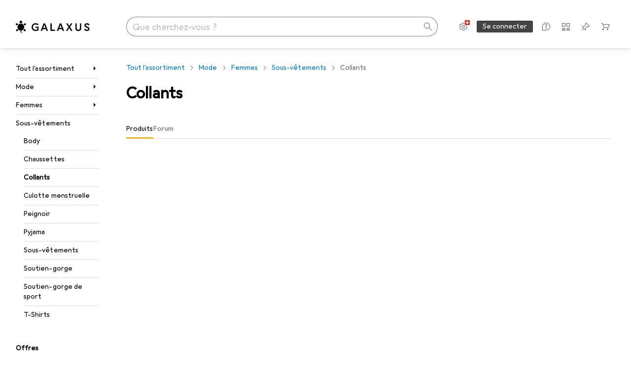

--- FILE ---
content_type: text/javascript
request_url: https://static03.galaxus.com/_next/static/chunks/8083-323defe61bc12970.js
body_size: 1838
content:
(self.webpackChunk_N_E=self.webpackChunk_N_E||[]).push([[8083],{81460:(e,t,n)=>{"use strict";n.d(t,{H:()=>d});var l=n(487011),r=n(293096),s=n(92424),i=n(406029),a=n(778279),o=n(834353),c=n(414774),u=n(649097);n(839865);let d=e=>{var{"aria-label":t,type:n="button"}=e,u=(0,s._)(e,["aria-label","type"]);let{__:d}=(0,c.W)();return(0,i.jsx)(p,(0,r._)((0,l._)({type:n,"aria-label":t||d(a.A)},u),{children:(0,i.jsx)(o.A,{})}))},p=u.LW("ylu1hrb")},293043:()=>{},408083:(e,t,n)=>{"use strict";n.d(t,{A:()=>S});var l=n(487011),r=n(293096),s=n(406029),i=n(200178),a=n(455729),o=n(92424),c=n(61834),u=n(163687),d=n(402272),p=n(193885),x=n(217226),h=n(641043),b=n(414774),f=n(649097);n(488274);let y=e=>{var{children:t,focusManagerDisabled:n,isOpen:i,setIsOpen:a,size:p="small",transitionStyle:h,arrowRef:f,context:y,title:_,ref:k}=e,W=(0,o._)(e,["children","focusManagerDisabled","isOpen","setIsOpen","size","transitionStyle","arrowRef","context","title","ref"]);let{__:A}=(0,b.W)(),w=(0,d.sy)();return i?(_=(_||"").trim(),w((0,s.jsx)(x.s3,{context:y,disabled:n,modal:!1,children:(0,s.jsx)(g,(0,r._)((0,l._)({ref:k},W),{children:(0,s.jsxs)(j,{$size:p,style:h,children:[(0,s.jsx)(v,{tooltip:A(c.A),onClick:()=>a(!1),children:(0,s.jsx)(u.A,{})}),_&&(0,s.jsx)(L,{tag:"h4",children:_}),t,y&&(0,s.jsx)(m,{ref:f,context:y,width:16,height:8,strokeWidth:0,staticOffset:16})]})}))}))):null},m=(0,f.I4)(x.ie)("ybWxutL"),g=f.As("ybWxutL1"),j=f.As("ybWxutL2",e=>{let{$size:t}=e;return"small"===t?(0,f.AH)("ybWxutL3"):(0,f.AH)("ybWxutL4")}),v=(0,f.I4)(h.K0)("ybWxutL5"),L=(0,f.I4)(p.hj)("ybWxutL6");var _=n(809941),k=n(410943),W=n(382495);let A=e=>{let{children:t,isOpen:n,title:l="",onClose:r,disableBodyScrollLock:i}=e;return l=(l||"").trim(),(0,s.jsxs)(_.l,{isOpen:n,onClose:r,disableBodyScrollLock:i,children:[(0,s.jsx)(k.c,{onClose:r,children:null!=l?l:null}),(0,s.jsx)(W.C,{children:t})]})};var w=n(614005),C=n(515139),E=n(471775),I=n(792309);let O=a.useLayoutEffect;var $=n(81460);let S=e=>{let{children:t,className:n,disableBodyScrollLock:o=!1,onShow:c,opener:u,preferredSide:d="right",size:p="small",title:h}=e,[b,f]=(0,a.useState)(!0);(0,i.W)("mobileTablet",e=>f(e),[]);let[m,g]=(0,a.useState)(!1),j=e=>{!m&&e&&(null==c||c()),g(e)},{trigger:v,popover:L}=(e=>{let{isEnabled:t=!0,isOpen:n,offset:r=4,setIsOpen:s,preferredSide:i="right"}=e,o=(0,a.useRef)(null),[c,u]=(0,a.useState)(!1),{refs:d,floatingStyles:p,context:h}=(0,x.we)({open:n,onOpenChange:s,placement:"right"===i?"right-start":"left-start",strategy:"fixed",whileElementsMounted:E.ll,middleware:[(0,I.UE)({element:o}),(0,I.cY)(e=>{let{rects:t}=e;return{mainAxis:r+8,alignmentAxis:(t.reference.height-16)/2-16}}),(0,I.UU)()]});(0,a.useEffect)(()=>{let e=()=>{s(!1)};return window.addEventListener("scroll",e,{passive:!0}),()=>{window.removeEventListener("scroll",e)}},[]);let{isMounted:b,styles:f}=(0,x.DL)(h,{initial:e=>{let{side:t}=e;return{transform:"top"===t?`translateY(${w.Y[4]})`:"right"===t?`translateX(-${w.Y[4]})`:"bottom"===t?`translateY(-${w.Y[4]})`:`translateX(${w.Y[4]})`}},common:{opacity:0,transitionProperty:"opacity, transform",transitionTimingFunction:`${C.cz.linear}, ${C.cz.entry}`},open:{transitionDuration:`${C.p0[200]}, ${C.p0[500]}`,opacity:1},close:{transitionProperty:"opacity",transitionDuration:C.p0[100]}}),y=(0,x.Mk)(h,{delay:{open:C.Ly[300],close:C.Ly[500]},enabled:t,handleClose:(0,x.iB)()}),m=(0,x.kp)(h,{enabled:t}),g=(0,x.s9)(h,{enabled:t,escapeKey:!0}),j=(0,x.It)(h,{enabled:t}),{getReferenceProps:v,getFloatingProps:L}=(0,x.bv)([y,m,g,j]);return O(()=>{let e=e=>{let{open:t,reason:n}=e;t&&u("hover"===n)};return h.events.on("openchange",e),()=>{h.events.off("openchange",e)}},[h]),{popover:(0,l._)({ref:d.setFloating,style:p,transitionStyle:f,isOpen:b,context:h,arrowRef:o,focusManagerDisabled:c},L()),trigger:(0,l._)({ref:d.setReference},v())}})({isOpen:m,setIsOpen:j,isEnabled:!b,preferredSide:d}),_=u||$.H;return b?(0,s.jsxs)(s.Fragment,{children:[(0,s.jsx)(_,{"aria-haspopup":"dialog",tabIndex:0,role:"button",onClick:()=>j(!0)}),(0,s.jsx)(a.Suspense,{fallback:null,children:(0,s.jsx)(A,{className:n,isOpen:m,onClose:()=>j(!1),title:h,disableBodyScrollLock:o,children:t})})]}):(0,s.jsxs)(s.Fragment,{children:[(0,s.jsx)(_,(0,l._)({tabIndex:0,role:"button"},v)),(0,s.jsx)(a.Suspense,{fallback:null,children:(0,s.jsx)(y,(0,r._)((0,l._)({className:n,setIsOpen:j,size:p,title:h},L),{children:t}))})]})}},488274:()=>{},614005:(e,t,n)=>{"use strict";n.d(t,{Y:()=>l});let l={4:"4px",8:"8px",12:"12px",16:"16px",24:"24px",32:"32px",40:"40px",48:"48px",64:"64px",80:"80px"}},778279:(e,t,n)=>{"use strict";n.d(t,{A:()=>l});let l=["Weitere Informationen","More information","Plus d’informations","Ulteriori informazioni","Meer informatie"]},834353:(e,t,n)=>{"use strict";n.d(t,{A:()=>r});var l=n(649097);n(293043);let r=l.hJ.attrs({"aria-hidden":"true",children:"i"})("yWEDHku")},839865:()=>{}}]);
//# sourceMappingURL=/_next/static/sourcemaps/static/chunks/8083-323defe61bc12970.js.map

--- FILE ---
content_type: text/javascript
request_url: https://static03.galaxus.com/_next/static/chunks/62585-1b8ae7809a8dab61.js
body_size: 3578
content:
(self.webpackChunk_N_E=self.webpackChunk_N_E||[]).push([[62585],{135101:(e,r,t)=>{"use strict";t.d(r,{A:()=>l});let l=["Diskussion starten","Start thread","Commencer la discussion","Inizia discussione","Begin discussie"]},160920:(e,r,t)=>{"use strict";t.d(r,{m:()=>n});var l=t(649097);t(427976);let n=l.As("yJLPqnH")},161086:(e,r,t)=>{"use strict";t.d(r,{B:()=>l});let l="tiny"},254057:()=>{},280719:(e,r,t)=>{"use strict";t.d(r,{V:()=>a,r:()=>i});var l=t(487011),n=t(293096),s=t(981946);let a=e=>{let r=(0,s.ar)();return()=>{r({elementImpressionObjectId:null,elementContent:["go_to_community"],objectAction:"communityrecommender_select",elementType:`${e}_recommender`,elementTarget:["community"]})}},i=()=>{let e=(0,s.ar)();return{trackDiscussionHeadlineClick:()=>{e((0,n._)((0,l._)({},o("discussion","discussion_detail")),{elementContent:["headline_of_discussion"]}))},trackParticipation:()=>{e((0,n._)((0,l._)({},o("discussion","discussion_detail")),{elementContent:["participate_discussion"]}))}}},o=(e,r)=>({elementImpressionObjectId:null,objectAction:"communityrecommender_select",elementType:`${e}_recommender`,elementTarget:[r]})},290350:(e,r,t)=>{"use strict";t.d(r,{w:()=>c});var l=t(487011),n=t(293096),s=t(455729),a=t(743072),i=t(441778),o=t(589817),u=t(153234);let c=(e,r,t)=>{let[l,n,s]=d(e,null,t);return[l,null===n?y:n[r],s]},d=(e,r,t)=>{let[l,n]=m(t),s=(0,u.D)(e,r,{skip:!n});return[l,s,s!==r]},m=e=>{let r=(0,s.useRef)(null),[t,u]=(0,a.Wx)((0,n._)((0,l._)({},e),{triggerOnce:!0})),[c,d]=(0,s.useState)(!1),m=(0,i.SV)(t,r),y=(0,o.m)({skip:!u}),h=!(null==e?void 0:e.skip)&&(y||c);return(0,s.useEffect)(()=>{e&&!1===e.waitForIdle&&d(!0)},[e&&e.waitForIdle]),(0,s.useEffect)(()=>{let e=r.current;if(!e||h)return;let t=document.documentElement,l=["focusin","mouseover","touchstart"],n=()=>{d(!0)};return l.forEach(r=>e.addEventListener(r,n,{passive:!0})),t.addEventListener("forceLoad",n),()=>{l.forEach(r=>e.removeEventListener(r,n)),t.removeEventListener("forceLoad",n)}},[h]),[m,h]},y=()=>null},366386:(e,r,t)=>{"use strict";t.d(r,{C:()=>g});var l=t(406029),n=t(58696),s=t(968618),a=t(721470),i=t(467292),o=t(161086),u=t(505568);let c=()=>(0,l.jsx)(u.ls,{children:[void 0,void 0,void 0].map((e,r)=>(0,l.jsx)(u.g$,{size:o.B},r))});var d=t(374719),m=t(528909);let y=()=>(0,l.jsxs)(m.qT,{children:[(0,l.jsxs)(i.ue,{children:[(0,l.jsxs)(m.Bf,{children:[(0,l.jsx)(d.L,{size:"small"}),(0,l.jsx)(a.gX,{style:{maxWidth:"200px"}})]}),(0,l.jsx)(m.$m,{})]}),(0,l.jsx)(m.oI,{}),(0,l.jsx)(m.KI,{children:(0,l.jsx)(c,{})})]});var h=t(773211);let g=e=>{let{title:r,toForumLink:t,className:a,ref:i}=e;return(0,l.jsxs)(h.K,{product:"Discussions [PRD-4]",children:[(0,l.jsx)(s.T,{categoryDisplayName:r,toCommunityLink:t,addDiscussionLink:null,ref:i}),(0,l.jsxs)(n.qv,{className:a,children:[(0,l.jsx)(n.Fo,{children:(0,l.jsx)(y,{})}),(0,l.jsx)(n.Fo,{children:(0,l.jsx)(y,{})}),(0,l.jsx)(n.Fo,{children:(0,l.jsx)(y,{})})]})]})}},386861:()=>{},427976:()=>{},447471:()=>{},467292:(e,r,t)=>{"use strict";t.d(r,{ue:()=>n});var l=t(649097);t(579928);let n=l.As("yBOAikI5")},505568:(e,r,t)=>{"use strict";t.d(r,{Q_:()=>u,R3:()=>i,g$:()=>o,ls:()=>c});var l=t(193885),n=t(731545),s=t(374719),a=t(649097);t(510752);let i=(0,a.I4)(n.C)("yp6IAho"),o=(0,a.I4)(s.L)("yp6IAho1"),u=(0,a.I4)(l.Oc)("yp6IAho2"),c=a.As("yp6IAho3")},510752:()=>{},528909:(e,r,t)=>{"use strict";t.d(r,{$j:()=>h,$m:()=>f,Bf:()=>y,E5:()=>v,KI:()=>g,aU:()=>c,ah:()=>u,oD:()=>d,oI:()=>m,qT:()=>o,z5:()=>p});var l=t(193885),n=t(721470),s=t(906968),a=t(743766),i=t(649097);t(254057);let o=i.hf("yCilTAa"),u=(0,i.I4)(s.N)("yCilTAa1"),c=i.As("yCilTAa2"),d=(0,i.I4)(a.t)("yCilTAa3"),m=(0,i.I4)(n.r5)("yCilTAa4"),y=i.As("yCilTAa5"),h=(0,i.I4)(l.Oc)("yCilTAa6"),g=i.As("yCilTAa7"),v=(0,i.I4)(l.Oc)("yCilTAa8"),p=(0,i.I4)(l.hj)("yCilTAa9"),f=(0,i.I4)(n.p9)("yCilTAaA")},579928:e=>{e.exports={answers:"styled_answers__klwdW"}},611954:(e,r,t)=>{"use strict";t.d(r,{I:()=>d});var l=t(487011),n=t(293096),s=t(406029),a=t(990835),i=t(685746),o=t(455729),u=t(481643),c=t(649097);t(679474);let d=e=>{let{children:r,storageKey:t,className:c}=e,d=(0,o.useRef)(null),y=(0,o.useRef)(null),{rememberHeight:h,getRememberedHeight:g}=(0,u.S)(),v=(0,a.I)();(0,o.useEffect)(()=>{let e=()=>{if(!d.current||!y.current)return;let{clientWidth:e,clientHeight:r}=d.current;h(t,e,r),y.current.style.minHeight="0"};return v.getEvents().on("routeChangeStart",e),()=>{v.getEvents().off("routeChangeStart",e)}},[]);let p=(0,i.R)();return(0,o.useEffect)(()=>{let e=()=>{if(!d.current)return;let e=g(t,d.current.clientWidth);!(e<=0)&&y.current&&(y.current.style.minHeight=e+"px")},r=()=>{y.current&&(y.current.style.minHeight="0")};return addEventListener("resize",r),p.on("beforeScrollRestoration",e),()=>{removeEventListener("resize",r),p.off("beforeScrollRestoration",e)}},[]),(0,s.jsx)("div",(0,n._)((0,l._)({ref:y},{}),{children:(0,s.jsx)(m,{ref:d,className:c,children:r})}))},m=c.As("yfLnlvZ")},622156:(e,r,t)=>{"use strict";t.d(r,{m:()=>n});var l=t(496105);class n extends l.j{constructor(e="Not Found"){super(n.statusCode,e)}}n.statusCode=404},679474:()=>{},731545:(e,r,t)=>{"use strict";t.d(r,{C:()=>k});var l=t(406029);let n={argumentDefinitions:[],kind:"Fragment",metadata:null,name:"communityContributorAvatar",selections:[{alias:null,args:null,kind:"ScalarField",name:"__typename",storageKey:null},{kind:"InlineFragment",selections:[{args:null,kind:"FragmentSpread",name:"userAvatar"}],type:"User",abstractKey:null},{kind:"InlineFragment",selections:[{args:null,kind:"FragmentSpread",name:"blogAuthorAvatar"}],type:"BlogAuthor",abstractKey:null},{kind:"InlineFragment",selections:[{args:null,kind:"FragmentSpread",name:"formerUserAvatar"}],type:"FormerUser",abstractKey:null},{kind:"InlineFragment",selections:[{args:null,kind:"FragmentSpread",name:"formerEmployeeAvatar"}],type:"FormerEmployee",abstractKey:null}],type:"CommunityContributor",abstractKey:"__isCommunityContributor"};var s=t(488368),a=t(122565);let i={argumentDefinitions:[],kind:"Fragment",metadata:{catchTo:"RESULT"},name:"blogAuthorAvatar",selections:[{alias:null,args:null,kind:"ScalarField",name:"relativeAvatarUrl",storageKey:null},{alias:null,args:null,kind:"ScalarField",name:"isEmployee",storageKey:null}],type:"BlogAuthor",abstractKey:null},o=["Avatar","Avatar","Avatar","Avatar","Avatar"];var u=t(414774),c=t(77900);let d=e=>{let{size:r,className:t}=e;return(0,l.jsx)(c.e,{src:void 0,showPlaceholder:!0,size:r,className:t,alt:""})},m=e=>{let{blogAuthorKey:r,size:t="medium",className:n}=e,{__:s}=(0,u.W)(),m=(0,a.I)(i,r);if(!m.ok)return(0,l.jsx)(d,{size:t,className:n});let{relativeAvatarUrl:y,isEmployee:h}=m.value;return(0,l.jsx)(c.e,{src:y,showPlaceholder:""===y,alt:s(o),size:t,backgroundColor:void 0,className:n,showCompanyLogo:h})},y={argumentDefinitions:[],kind:"Fragment",metadata:{catchTo:"RESULT"},name:"formerEmployeeAvatar",selections:[{alias:null,args:null,concreteType:"FormerUserAvatar",kind:"LinkedField",name:"avatar",plural:!1,selections:[{alias:"link",args:null,kind:"ScalarField",name:"relativeUrl",storageKey:null},{alias:null,args:null,kind:"ScalarField",name:"backgroundColorHexCode",storageKey:null}],storageKey:null}],type:"FormerEmployee",abstractKey:null},h=e=>{let{formerEmployeeKey:r,size:t="medium",className:n}=e,{__:s}=(0,u.W)(),i=(0,a.I)(y,r);if(!i.ok)return(0,l.jsx)(d,{size:t,className:n});let{avatar:{link:m,backgroundColorHexCode:h}}=i.value;return(0,l.jsx)(c.e,{src:m,showPlaceholder:""===m,alt:s(o),size:t,backgroundColor:h?"#"+h:void 0,className:n,showCompanyLogo:!0})},g={argumentDefinitions:[],kind:"Fragment",metadata:{catchTo:"RESULT"},name:"formerUserAvatar",selections:[{alias:null,args:null,concreteType:"FormerUserAvatar",kind:"LinkedField",name:"avatar",plural:!1,selections:[{alias:"link",args:null,kind:"ScalarField",name:"relativeUrl",storageKey:null},{alias:null,args:null,kind:"ScalarField",name:"backgroundColorHexCode",storageKey:null}],storageKey:null}],type:"FormerUser",abstractKey:null},v=e=>{let{formerUserKey:r,size:t="medium",className:n}=e,{__:s}=(0,u.W)(),i=(0,a.I)(g,r);if(!i.ok)return(0,l.jsx)(d,{size:t,className:n});let{avatar:{link:m,backgroundColorHexCode:y}}=i.value;return(0,l.jsx)(c.e,{src:m,showPlaceholder:""===m,alt:s(o),size:t,backgroundColor:y?"#"+y:void 0,className:n})},p={argumentDefinitions:[],kind:"Fragment",metadata:{catchTo:"RESULT"},name:"userAvatar",selections:[{alias:null,args:null,concreteType:"UserAvatar",kind:"LinkedField",name:"avatar",plural:!1,selections:[{alias:null,args:null,kind:"ScalarField",name:"relativeUrl",storageKey:null},{alias:null,args:null,kind:"ScalarField",name:"backgroundColorHexCode",storageKey:null}],storageKey:null},{alias:null,args:null,concreteType:"UserEmployeeInfo",kind:"LinkedField",name:"employeeInfo",plural:!1,selections:[{alias:null,args:null,kind:"ScalarField",name:"__typename",storageKey:null}],storageKey:null}],type:"User",abstractKey:null},f=e=>{let{userKey:r,size:t="medium",className:n}=e,{__:s}=(0,u.W)(),i=(0,a.I)(p,r);if(!i.ok)return(0,l.jsx)(d,{size:t,className:n});let{avatar:{relativeUrl:m,backgroundColorHexCode:y}}=i.value;return(0,l.jsx)(c.e,{src:m,showPlaceholder:""===m,alt:s(o),size:t,backgroundColor:y?"#"+y:void 0,className:n,showCompanyLogo:!!i.value.employeeInfo})},k=e=>{let{communityContributorKey:r,size:t,className:i}=e,o=(0,a.I)(n,r);switch(o.__typename){case"User":return(0,l.jsx)(f,{userKey:o,size:t,className:i});case"BlogAuthor":return(0,l.jsx)(m,{blogAuthorKey:o,size:t,className:i});case"FormerUser":return(0,l.jsx)(v,{formerUserKey:o,size:t,className:i});case"FormerEmployee":return(0,l.jsx)(h,{formerEmployeeKey:o,size:t,className:i});default:return s.vF.error("unhandled CommunityContributor type in CommunityContributorAvatar",o),null}}},743766:(e,r,t)=>{"use strict";t.d(r,{t:()=>i});var l=t(487011),n=t(92424),s=t(406029),a=t(649097);t(386861);let i=(0,a.I4)(e=>{var{tag:r,ref:t}=e,a=(0,n._)(e,["tag","ref"]);return(0,s.jsx)(r,(0,l._)({ref:t},a))})("ybDCCYE",e=>{let{$skip:r=!1}=e;return!r&&(0,a.AH)("ybDCCYE1",{style:{"--ybDCCYE2":e=>{let{$lines:r}=e;return"number"==typeof r?r:r.mobile},"--ybDCCYE3":e=>{let{$lines:r}=e;return"number"==typeof r?r:r.mobile},"--ybDCCYE4":e=>{let{$lines:r}=e;return"number"==typeof r?r:r.desktop},"--ybDCCYE5":e=>{let{$lines:r}=e;return"number"==typeof r?r:r.desktop}}})})},836461:(e,r,t)=>{"use strict";t.d(r,{A:()=>o});var l=t(487011),n=t(293096),s=t(92424),a=t(406029),i=t(374347);let o=e=>{var{title:r,titleId:t}=e,o=(0,s._)(e,["title","titleId"]);return(0,a.jsxs)(i.E,(0,n._)((0,l._)({fill:"none",viewBox:"0 0 17 16",width:17,height:17,"aria-labelledby":t},o),{children:[r?(0,a.jsx)("title",{id:t,children:r}):null,(0,a.jsx)("path",{fill:"#000",fillRule:"evenodd",d:"M4 1v7h5l4 4.001h1.001V8h2V1zm1.001 1.001h10V7H13v3.586L9.414 7H5.001zM0 4.001v7h2V15h1l4.001-3.999H10V10H6.587L3 13.587V10H1V5.001h2v-1z",clipRule:"evenodd"})]}))}},957960:(e,r,t)=>{"use strict";t.d(r,{A:()=>l});let l=["Leider sind die Community-Inhalte derzeit nicht verf\xfcgbar. Bitte versuche es sp\xe4ter noch einmal.","Community contents aren't available at the moment. Please try again later.","Malheureusement, les contenus de la communaut\xe9 ne sont pas disponibles pour le moment. Veuillez r\xe9essayer plus tard.","I contenuti della Community non sono al momento disponibili. Per favore, riprova pi\xf9 tardi.","De inhoud van de gemeenschap is momenteel niet beschikbaar. Probeer het later nog eens."]},968618:(e,r,t)=>{"use strict";t.d(r,{T:()=>v});var l=t(406029);let n=["Top-Diskussionen im Forum","Top threads in the Forum","Discussions \xe0 la une sur le forum","Discussioni in evidenza nel forum","Top discussies in het forum"],s=["Zum Forum","Go to Forum","Forum","Vai al forum","Naar het forum"],a=["Top-Diskussionen in [0]","Popular threads in [0]","Meilleures discussions dans la cat\xe9gorie [0]","Discussioni principali nella categoria [0]","Top Discussies in [0]"];var i=t(135101),o=t(505370),u=t(836461),c=t(721470),d=t(906968),m=t(597888),y=t(414774),h=t(649097),g=t(280719);t(447471);let v=e=>{let{id:r,categoryDisplayName:t,toCommunityLink:c,addDiscussionLink:h,className:v,ref:x}=e,{__:A}=(0,y.W)(),j=(0,g.V)("discussion"),b=null==t?void 0:t.toLowerCase().includes("community"),F=A(a,t||""),I=(0,l.jsx)("span",{children:A(n)}),_=A(s);return(0,l.jsxs)(p,{id:r,className:v,ref:x,children:[(0,l.jsxs)(f,{$showMargin:!!h,children:[t?(0,l.jsx)(k,{children:b?I:F}):(0,l.jsx)(C,{}),c&&(0,l.jsx)(d.N,{href:c,onClick:j,title:_,icon:(0,l.jsx)(o.A,{}),iconPosition:"after",minimumTargetSize:"block",children:_})]}),!!h&&(0,l.jsx)(m.vx,{href:h,variant:"standard",icon:(0,l.jsx)(u.A,{}),children:A(i.A)})]})},p=h.As("yVlrYS7",{style:{"--yVlrYS71":(0,h.wq)(e=>{let{theme:r}=e;return r.constants.pageHeaderHeight.desktop},"px"),"--yVlrYS72":(0,h.wq)(e=>{let{theme:r}=e;return r.constants.pageHeaderHeight.desktop},"px")}}),f=h.As("yVlrYS73",e=>{let{$showMargin:r}=e;return r&&(0,h.AH)("yVlrYS74")}),k=h.ZM("yVlrYS75"),C=(0,h.I4)(c.DN)("yVlrYS76")}}]);
//# sourceMappingURL=/_next/static/sourcemaps/static/chunks/62585-1b8ae7809a8dab61.js.map

--- FILE ---
content_type: application/javascript
request_url: https://www.galaxus.ch/Ufsjvh/_f/El/REuk/5v4PUEf6XThK8/umm1Jca51iOQNLJO/DWRZTi91cQc/TVwOLFQ/IGQ8B
body_size: 177609
content:
(function(){if(typeof Array.prototype.entries!=='function'){Object.defineProperty(Array.prototype,'entries',{value:function(){var index=0;const array=this;return {next:function(){if(index<array.length){return {value:[index,array[index++]],done:false};}else{return {done:true};}},[Symbol.iterator]:function(){return this;}};},writable:true,configurable:true});}}());(function(){X1();c51();dT1();var CO=function(){var lg;if(typeof Kq["window"]["XMLHttpRequest"]!=='undefined'){lg=new (Kq["window"]["XMLHttpRequest"])();}else if(typeof Kq["window"]["XDomainRequest"]!=='undefined'){lg=new (Kq["window"]["XDomainRequest"])();lg["onload"]=function(){this["readyState"]=4;if(this["onreadystatechange"] instanceof Kq["Function"])this["onreadystatechange"]();};}else{lg=new (Kq["window"]["ActiveXObject"])('Microsoft.XMLHTTP');}if(typeof lg["withCredentials"]!=='undefined'){lg["withCredentials"]=true;}return lg;};var lN=function(){return [];};var jT=function(fR,ql){return fR&ql;};var nN=function(){return ["\x6c\x65\x6e\x67\x74\x68","\x41\x72\x72\x61\x79","\x63\x6f\x6e\x73\x74\x72\x75\x63\x74\x6f\x72","\x6e\x75\x6d\x62\x65\x72"];};var rO=function(AE){var ZN=['text','search','url','email','tel','number'];AE=AE["toLowerCase"]();if(ZN["indexOf"](AE)!==-1)return 0;else if(AE==='password')return 1;else return 2;};var QD=function(){return ["\x6c\x65\x6e\x67\x74\x68","\x41\x72\x72\x61\x79","\x63\x6f\x6e\x73\x74\x72\x75\x63\x74\x6f\x72","\x6e\x75\x6d\x62\x65\x72"];};var cD=function(pI,gS){return pI[kE[gE]](gS);};var ED=function(cx,jD){return cx instanceof jD;};var IS=function JO(pZ,G5){'use strict';var jl=JO;switch(pZ){case NJ:{var LT;Av.push(Hl);return LT=M8()[bI(UI)](jx,xl,qO,ND),Av.pop(),LT;}break;case Ez:{var VZ=G5[nw];Av.push(qx);var ZO;return ZO=WX(jY,[v8()[v0(zT)](qV,JX,cR,g5),VZ]),Av.pop(),ZO;}break;case jm:{var EX=G5[nw];var N0;Av.push(x0);return N0=EX&&xO(v8()[v0(NI)](KI,BD,Vv,A0),typeof Kq[dv()[RE(cO)](Yl,jg,Rx,Vx(Vx([])),Rl,wc)])&&UO(EX[D8()[vO(zE)](Vx(Vx(cO)),A5,kD,bg)],Kq[dv()[RE(cO)](zT,Pv,Rx,Vx(Vx(kX)),Rl,wc)])&&Hx(EX,Kq[dv()[RE(cO)].call(null,D5,Hc,Rx,qg,Rl,wc)][tO()[mX(NI)](rE,Md,DT)])?D8()[vO(dZ)](wx,wx,VT,Yx):typeof EX,Av.pop(),N0;}break;case RF:{var I0=G5[nw];Av.push(KI);var O8=Kq[tO()[mX(Vv)].call(null,l5,JI,lc)](I0);var RD=[];for(var zv in O8)RD[M8()[bI(cO)](CD,g0,tI,Hg)](zv);RD[Hx(typeof v8()[v0(ND)],Y5([],[][[]]))?v8()[v0(Mv)](K5,sE,p5,CR):v8()[v0(cR)](Qg,Nv,Fg,zT)]();var ll;return ll=function gg(){Av.push(ZD);for(;RD[tO()[mX(cO)](DZ,BO,lc)];){var VO=RD[v8()[v0(wD)](DD,Tg,bD,Vx({}))]();if(xD(VO,O8)){var r5;return gg[AR()[Bl(zE)](cl,GN,Dv,kg)]=VO,gg[D8()[vO(zX)](qR,qD,KS,Bv)]=Vx(kX),Av.pop(),r5=gg,r5;}}gg[D8()[vO(zX)](MT,zX,KS,Bv)]=Vx(cO);var Ox;return Av.pop(),Ox=gg,Ox;},Av.pop(),ll;}break;case hz:{var SO=G5[nw];Av.push(bZ);var KD=Kq[tO()[mX(Vv)](l5,zS,Vx({}))](SO);var qT=[];for(var px in KD)qT[M8()[bI(cO)](JD,mO,tI,FO)](px);qT[v8()[v0(Mv)](IO,wD,p5,cc)]();var Mx;return Mx=function QF(){Av.push(k5);for(;qT[tO()[mX(cO)](DZ,Vc,qg)];){var hO=qT[v8()[v0(wD)].call(null,wS,wD,bD,J5)]();if(xD(hO,KD)){var Nc;return QF[AR()[Bl(zE)](cl,Tg,lv,kg)]=hO,QF[D8()[vO(zX)](sE,g0,CX,Bv)]=Vx(kX),Av.pop(),Nc=QF,Nc;}}QF[D8()[vO(zX)].call(null,qO,rS,CX,Bv)]=Vx(cO);var Wc;return Av.pop(),Wc=QF,Wc;},Av.pop(),Mx;}break;case cm:{Av.push(Cg);var RS;return RS=M8()[bI(UI)](q8,sg,qO,Vx({})),Av.pop(),RS;}break;case LC:{return this;}break;case X:{var ER=G5[nw];return typeof ER;}break;case xr:{var kl=G5[nw];var II=G5[Kb];var TN=G5[X];Av.push(Z5);kl[II]=TN[AR()[Bl(zE)].call(null,cl,j5,CT,kg)];Av.pop();}break;case Mq:{var MX;Av.push(rT);return MX=Hx(typeof M8()[bI(jR)],'undefined')?M8()[bI(UI)](Lg,lO,qO,MT):M8()[bI(Tv)](mg,Vx(Vx(cO)),LX,lO),Av.pop(),MX;}break;case kC:{Av.push(xg);this[Hx(typeof D8()[vO(KX)],'undefined')?D8()[vO(zX)].call(null,jg,Hg,ZS,Bv):D8()[vO(A5)].apply(null,[j5,Wx,YO,YT])]=Vx(cO);var OS=this[M8()[bI(wD)].call(null,cv,Wl,Ac,Wx)][KZ[Yl]][gN()[G0(Vv)](XD,tl,wZ,LN,FD)];if(UO(v8()[v0(Bg)].apply(null,[kO,Vx(Vx({})),IZ,H0]),OS[dv()[RE(Pv)](g0,Tv,NX,ON,ON,T8)]))throw OS[gN()[G0(NI)].call(null,JX,UR,B6,D5,gE)];var p7;return p7=this[D8()[vO(Bg)](MH,Vx(kX),kI,Tg)],Av.pop(),p7;}break;case Ib:{var UG=G5[nw];var qf=G5[Kb];var F6=G5[X];return UG[qf]=F6;}break;case LV:{var MK=G5[nw];var c6=G5[Kb];var b9=G5[X];Av.push(c9);try{var q2=Av.length;var IW=Vx({});var G7;return G7=WX(jY,[dv()[RE(Pv)](zT,XG,NX,ds,ON,v6),tO()[mX(qD)](tt,nl,Hc),gN()[G0(NI)](M9,UR,v7,cc,gE),MK.call(c6,b9)]),Av.pop(),G7;}catch(AL){Av.splice(Z9(q2,kX),Infinity,c9);var nt;return nt=WX(jY,[dv()[RE(Pv)](DT,JX,NX,Bg,ON,v6),v8()[v0(Bg)](R5,S9,IZ,ND),UO(typeof gN()[G0(XD)],Y5([],[][[]]))?gN()[G0(Rx)](XD,I7,l7,xl,w2):gN()[G0(NI)](ZB,UR,v7,cO,gE),AL]),Av.pop(),nt;}Av.pop();}break;case AV:{return this;}break;case Cd:{return this;}break;case Dr:{return this;}break;case zF:{var jK=G5[nw];var LK=G5[Kb];var AH=G5[X];return jK[LK]=AH;}break;case nC:{var Ij=G5[nw];Av.push(v7);var BL;return BL=WX(jY,[v8()[v0(zT)].apply(null,[vX,DQ,cR,Vx({})]),Ij]),Av.pop(),BL;}break;case pA:{return this;}break;case JA:{var VQ=G5[nw];Av.push(zs);var R9;return R9=VQ&&xO(v8()[v0(NI)](Ef,tW,Vv,zf),typeof Kq[dv()[RE(cO)](A0,Bg,Rx,A5,Rl,Fj)])&&UO(VQ[D8()[vO(zE)](S9,A0,Oc,bg)],Kq[dv()[RE(cO)].apply(null,[j5,Bg,Rx,Vx(Vx({})),Rl,Fj])])&&Hx(VQ,Kq[dv()[RE(cO)](Rx,j5,Rx,qg,Rl,Fj)][tO()[mX(NI)](rE,QR,rE)])?D8()[vO(dZ)](zf,zX,C6,Yx):typeof VQ,Av.pop(),R9;}break;case Kb:{Av.push(Ac);this[D8()[vO(zX)].apply(null,[CR,Vx([]),C3,Bv])]=Vx(cO);var FK=this[M8()[bI(wD)].call(null,GS,Vx(Vx(kX)),Ac,DQ)][cO][gN()[G0(Vv)].call(null,rS,tl,HL,LQ,FD)];if(UO(v8()[v0(Bg)].call(null,AQ,LN,IZ,Vx(Vx({}))),FK[dv()[RE(Pv)](CQ,wx,NX,CG,ON,q6)]))throw FK[gN()[G0(NI)](AK,UR,DG,cO,gE)];var Q7;return Q7=this[D8()[vO(Bg)](Vx(kX),FD,CM,Tg)],Av.pop(),Q7;}break;case xh:{var PM=G5[nw];var C9=G5[Kb];var nL=G5[X];Av.push(jQ);try{var LG=Av.length;var QW=Vx(Vx(nw));var K2;return K2=WX(jY,[dv()[RE(Pv)].apply(null,[sE,H0,NX,gE,ON,fW]),tO()[mX(qD)].apply(null,[tt,Kx,Mv]),gN()[G0(NI)].call(null,sg,UR,N2,cc,gE),PM.call(C9,nL)]),Av.pop(),K2;}catch(QQ){Av.splice(Z9(LG,kX),Infinity,jQ);var bG;return bG=WX(jY,[dv()[RE(Pv)](Nv,Mv,NX,k3,ON,fW),v8()[v0(Bg)].call(null,Gx,Vx(Vx(cO)),IZ,rT),gN()[G0(NI)](FD,UR,N2,P7,gE),QQ]),Av.pop(),bG;}Av.pop();}break;case Jk:{var jB=G5[nw];return typeof jB;}break;case BA:{Av.push(hL);this[Hx(typeof D8()[vO(j9)],Y5([],[][[]]))?D8()[vO(zX)].apply(null,[LN,XG,wt,Bv]):D8()[vO(A5)](Vx(cO),Vx([]),ZM,Vs)]=Vx(cO);var X3=this[M8()[bI(wD)](Kf,Vx(Vx(cO)),Ac,Vx(Vx(cO)))][cO][Hx(typeof gN()[G0(j5)],Y5(tO()[mX(FD)](dG,d7,tI),[][[]]))?gN()[G0(Vv)].apply(null,[g0,tl,LM,Ys,FD]):gN()[G0(Rx)](bD,pH,KL,Mv,kL)];if(UO(v8()[v0(Bg)](YW,ON,IZ,EB),X3[dv()[RE(Pv)](MT,Bg,NX,MH,ON,gW)]))throw X3[gN()[G0(NI)].call(null,rT,UR,xQ,Dj,gE)];var SB;return SB=this[D8()[vO(Bg)](DQ,dZ,UN,Tg)],Av.pop(),SB;}break;case zr:{var pM=G5[nw];var AW=G5[Kb];var j7=G5[X];Av.push(RL);pM[AW]=j7[AR()[Bl(zE)](cl,tt,Cf,kg)];Av.pop();}break;case xC:{var FB=G5[nw];Av.push(pL);var AB=Kq[tO()[mX(Vv)](l5,HD,CQ)](FB);var QK=[];for(var Zs in AB)QK[M8()[bI(cO)].apply(null,[Np,k3,tI,Vx({})])](Zs);QK[v8()[v0(Mv)](Md,H0,p5,Vx([]))]();var wQ;return wQ=function Fn(){Av.push(U9);for(;QK[tO()[mX(cO)].apply(null,[DZ,NE,Vx(Vx(cO))])];){var An=QK[v8()[v0(wD)](EG,dZ,bD,cc)]();if(xD(An,AB)){var QB;return Fn[Hx(typeof AR()[Bl(M9)],Y5([],[][[]]))?AR()[Bl(zE)].apply(null,[cl,bW,gs,kg]):AR()[Bl(kX)](xL,rT,wn,rt)]=An,Fn[D8()[vO(zX)](bD,Vx(cO),Cn,Bv)]=Vx(kX),Av.pop(),QB=Fn,QB;}}Fn[D8()[vO(zX)](Pv,Nv,Cn,Bv)]=Vx(cO);var qG;return Av.pop(),qG=Fn,qG;},Av.pop(),wQ;}break;case Rm:{return this;}break;}};var GM=function tf(P9,n3){'use strict';var n6=tf;switch(P9){case Nq:{var fj=n3[nw];var K7;Av.push(nf);return K7=fj&&xO(v8()[v0(NI)].apply(null,[rj,A0,Vv,Vx(cO)]),typeof Kq[dv()[RE(cO)](Pv,J5,Rx,xl,Rl,kK)])&&UO(fj[Hx(typeof D8()[vO(ds)],'undefined')?D8()[vO(zE)].apply(null,[FD,A5,P0,bg]):D8()[vO(A5)](qD,sg,x7,Z2)],Kq[dv()[RE(cO)].call(null,zX,CQ,Rx,sE,Rl,kK)])&&Hx(fj,Kq[UO(typeof dv()[RE(gE)],Y5(tO()[mX(FD)](dG,YK,Vx(cO)),[][[]]))?dv()[RE(Tv)].call(null,k3,Yl,w9,CB,CL,X9):dv()[RE(cO)].apply(null,[FD,Pv,Rx,S9,Rl,kK])][tO()[mX(NI)](rE,pn,zf)])?D8()[vO(dZ)](J5,vH,Vj,Yx):typeof fj,Av.pop(),K7;}break;case Ib:{var Wt=n3[nw];return typeof Wt;}break;case pA:{var hf=n3[nw];var w3=n3[Kb];var J6=n3[X];Av.push(Nv);hf[w3]=J6[AR()[Bl(zE)](cl,tI,OQ,kg)];Av.pop();}break;case dp:{var Qs=n3[nw];var GB=n3[Kb];var Os=n3[X];return Qs[GB]=Os;}break;case jY:{var VW=n3[nw];var lf=n3[Kb];var WW=n3[X];Av.push(X9);try{var bj=Av.length;var Z3=Vx(Vx(nw));var d9;return d9=WX(jY,[UO(typeof dv()[RE(NI)],Y5([],[][[]]))?dv()[RE(Tv)](sE,p5,On,Yl,Us,VT):dv()[RE(Pv)](CB,Dj,NX,Ys,ON,Pf),tO()[mX(qD)](tt,Ix,Hg),gN()[G0(NI)].call(null,Pv,UR,WM,xl,gE),VW.call(lf,WW)]),Av.pop(),d9;}catch(UK){Av.splice(Z9(bj,kX),Infinity,X9);var HQ;return HQ=WX(jY,[dv()[RE(Pv)](LN,Ys,NX,Wx,ON,Pf),v8()[v0(Bg)](W9,Mv,IZ,Hg),gN()[G0(NI)].call(null,zE,UR,WM,Nv,gE),UK]),Av.pop(),HQ;}Av.pop();}break;case lm:{return this;}break;case Eq:{var q3=n3[nw];Av.push(TK);var SG;return SG=WX(jY,[UO(typeof v8()[v0(Tg)],'undefined')?v8()[v0(cR)](hG,CQ,tG,LQ):v8()[v0(zT)].call(null,PT,Vx([]),cR,JX),q3]),Av.pop(),SG;}break;case Tk:{return this;}break;case fb:{return this;}break;case VY:{var ML;Av.push(mt);return ML=M8()[bI(UI)].call(null,fZ,jg,qO,BD),Av.pop(),ML;}break;case th:{var d6=n3[nw];Av.push(M3);var bs=Kq[tO()[mX(Vv)].call(null,l5,kB,kX)](d6);var xs=[];for(var M2 in bs)xs[M8()[bI(cO)].call(null,Dv,Vx(cO),tI,k3)](M2);xs[v8()[v0(Mv)](ZI,jg,p5,Bg)]();var qj;return qj=function l6(){Av.push(qn);for(;xs[tO()[mX(cO)].apply(null,[DZ,JN,Vx(cO)])];){var Pt=xs[v8()[v0(wD)](bl,Ks,bD,cO)]();if(xD(Pt,bs)){var L9;return l6[AR()[Bl(zE)](cl,DQ,B7,kg)]=Pt,l6[D8()[vO(zX)].call(null,p5,NX,OM,Bv)]=Vx(kX),Av.pop(),L9=l6,L9;}}l6[D8()[vO(zX)].call(null,Vx([]),P7,OM,Bv)]=Vx(cO);var RQ;return Av.pop(),RQ=l6,RQ;},Av.pop(),qj;}break;case kC:{Av.push(YQ);this[D8()[vO(zX)](NI,rT,nG,Bv)]=Vx(cO);var v9=this[M8()[bI(wD)](Wf,wD,Ac,sE)][Hh[tO()[mX(tI)].apply(null,[j5,b7,qW])]()][gN()[G0(Vv)](zX,tl,hG,cl,FD)];if(UO(v8()[v0(Bg)].call(null,qs,Ys,IZ,mO),v9[dv()[RE(Pv)](lc,wD,NX,M9,ON,M3)]))throw v9[gN()[G0(NI)].apply(null,[zX,UR,pQ,UI,gE])];var jt;return jt=this[UO(typeof D8()[vO(qg)],'undefined')?D8()[vO(A5)](p5,cc,s7,cf):D8()[vO(Bg)](D5,Wx,r9,Tg)],Av.pop(),jt;}break;case X:{var KW=n3[nw];Av.push(LB);var Aj;return Aj=KW&&xO(v8()[v0(NI)].apply(null,[rG,MH,Vv,tI]),typeof Kq[dv()[RE(cO)].call(null,ZQ,Hc,Rx,qD,Rl,xL)])&&UO(KW[D8()[vO(zE)](Vx(cO),tM,n8,bg)],Kq[Hx(typeof dv()[RE(tt)],'undefined')?dv()[RE(cO)].call(null,DQ,cO,Rx,p5,Rl,xL):dv()[RE(Tv)](g0,qW,fW,CR,mn,Vv)])&&Hx(KW,Kq[dv()[RE(cO)].apply(null,[gE,FO,Rx,Vx(Vx(kX)),Rl,xL])][tO()[mX(NI)].call(null,rE,A3,ZB)])?D8()[vO(dZ)](P7,xl,cQ,Yx):typeof KW,Av.pop(),Aj;}break;case CF:{var k9=n3[nw];return typeof k9;}break;case YJ:{var ZH=n3[nw];var It;Av.push(pH);return It=ZH&&xO(v8()[v0(NI)](WS,Hc,Vv,NI),typeof Kq[dv()[RE(cO)](FO,hB,Rx,MT,Rl,cW)])&&UO(ZH[D8()[vO(zE)](lc,Vx({}),Jl,bg)],Kq[dv()[RE(cO)](BD,MH,Rx,wD,Rl,cW)])&&Hx(ZH,Kq[dv()[RE(cO)](ZQ,EB,Rx,Pv,Rl,cW)][tO()[mX(NI)](rE,Q8,Bg)])?D8()[vO(dZ)](Vx(Vx([])),rE,Jj,Yx):typeof ZH,Av.pop(),It;}break;case lr:{var NW=n3[nw];return typeof NW;}break;case sz:{var UQ=n3[nw];var pj;Av.push(ws);return pj=UQ&&xO(v8()[v0(NI)](X6,BD,Vv,ln),typeof Kq[dv()[RE(cO)](DQ,D5,Rx,gE,Rl,RW)])&&UO(UQ[D8()[vO(zE)].apply(null,[g0,lc,B5,bg])],Kq[dv()[RE(cO)](Vx(Vx(kX)),zf,Rx,Vx(Vx(kX)),Rl,RW)])&&Hx(UQ,Kq[Hx(typeof dv()[RE(Vv)],Y5([],[][[]]))?dv()[RE(cO)](CB,kX,Rx,xl,Rl,RW):dv()[RE(Tv)](Vx(kX),Mv,c7,FO,QL,JK)][tO()[mX(NI)](rE,XN,qR)])?D8()[vO(dZ)](NX,Vx({}),rB,Yx):typeof UQ,Av.pop(),pj;}break;case Aq:{var kf=n3[nw];return typeof kf;}break;case Lk:{var tL=n3[nw];Av.push(YT);var Qf;return Qf=tL&&xO(v8()[v0(NI)].apply(null,[sH,tW,Vv,Dj]),typeof Kq[Hx(typeof dv()[RE(Wx)],'undefined')?dv()[RE(cO)](LN,S9,Rx,Vx(cO),Rl,m9):dv()[RE(Tv)].call(null,xl,BD,t7,Rx,H7,cB)])&&UO(tL[D8()[vO(zE)].call(null,g0,UI,dl,bg)],Kq[dv()[RE(cO)](XG,Pv,Rx,JX,Rl,m9)])&&Hx(tL,Kq[dv()[RE(cO)].apply(null,[Vv,zE,Rx,k3,Rl,m9])][Hx(typeof tO()[mX(bD)],'undefined')?tO()[mX(NI)].apply(null,[rE,EI,A0]):tO()[mX(cl)](Ft,zs,D5)])?D8()[vO(dZ)].call(null,CG,Nv,gB,Yx):typeof tL,Av.pop(),Qf;}break;case Vh:{var D9=n3[nw];return typeof D9;}break;case Jb:{var MS=n3[nw];var OB=n3[Kb];var BW=n3[X];Av.push(lK);MS[OB]=BW[AR()[Bl(zE)](cl,JX,mH,kg)];Av.pop();}break;case Rw:{var Xn=n3[nw];var OL=n3[Kb];var gH=n3[X];return Xn[OL]=gH;}break;case M1:{var df=n3[nw];var lL=n3[Kb];var W7=n3[X];Av.push(xB);try{var SM=Av.length;var V3=Vx(Vx(nw));var wW;return wW=WX(jY,[dv()[RE(Pv)](Wl,tt,NX,EB,ON,lH),UO(typeof tO()[mX(Bg)],Y5('',[][[]]))?tO()[mX(cl)](GW,f7,qR):tO()[mX(qD)].apply(null,[tt,Xc,Ys]),gN()[G0(NI)].call(null,qD,UR,dH,p5,gE),df.call(lL,W7)]),Av.pop(),wW;}catch(JB){Av.splice(Z9(SM,kX),Infinity,xB);var z9;return z9=WX(jY,[Hx(typeof dv()[RE(cl)],'undefined')?dv()[RE(Pv)].apply(null,[Vx([]),zE,NX,Nv,ON,lH]):dv()[RE(Tv)].apply(null,[p5,xl,DH,XD,C7,Oj]),v8()[v0(Bg)](ZG,sE,IZ,dZ),gN()[G0(NI)].call(null,gK,UR,dH,cl,gE),JB]),Av.pop(),z9;}Av.pop();}break;case T:{return this;}break;case Vm:{var mK=n3[nw];var cs;Av.push(rQ);return cs=WX(jY,[v8()[v0(zT)].apply(null,[Ug,wx,cR,cl]),mK]),Av.pop(),cs;}break;case fz:{return this;}break;case kr:{return this;}break;}};var mQ=function(S3,Ct){return S3>>>Ct|S3<<32-Ct;};var GK=function(){return (Hh.sjs_se_global_subkey?Hh.sjs_se_global_subkey.push(mL):Hh.sjs_se_global_subkey=[mL])&&Hh.sjs_se_global_subkey;};var RF,jY,Ib,lh,nC,JY,Kb,X,nw,Op,tm;var wj=function(){return Kq["Math"]["floor"](Kq["Math"]["random"]()*100000+10000);};var lB=function(){return ["\x6c\x65\x6e\x67\x74\x68","\x41\x72\x72\x61\x79","\x63\x6f\x6e\x73\x74\x72\x75\x63\x74\x6f\x72","\x6e\x75\x6d\x62\x65\x72"];};var VB=function(){return ["95\tRKR*$\x3f54uMS-",";9\"(YC","VGD;\t93<XJ","$\f,","\rDPT","\x3f34\n","[Aw\x3f$.XJ","RD","`B(\f\x3f$\x00RJS\x3f5.37\bRJS",")\fPAS","L;8.*","{x0\f;))EA",".\x07g","E,\n+28\x00","^VT*+=,8","QTq\x3f\t5/","q","=\x3f<fTH\x3f2\'<EHGBD)1\";!vVU\x3f","W","g\vCKA7\t0","6","\x40B<;","./)","3\x3fvlHf-*3;ze$\b6\x3f\x3fef4+m3\x3fqGv)\')\x00(MVs5\x07o\'m3\x3f[Q~\x3f,o4NUn8$:1&a^}/o$\vSf\\\x00MuWF4:\x00\r<veon$,L[Qo)!i\x00\f3<efo.&fBf\x00:Nveu/\x07n-(:\tsf$2\r7\rvef$\x00K\x3fvgv\tT7\x00\x3fved\'5vm3\x3f}ht34*8:vc$75K\x3fvmC\\\b%8UID8$\f*3\x3fpS\r\x00\f3\x3fvmn$\vk!fe`$\x00\bFFRv$01/(\x3ftl$\"\n vnb$vgD\t77\x00\x3f\x3fef0l1639ef2.x39Ucq+\x3fo2:\tqQf/\b2!\'vef$\tevgrn\x00F\x3fvHW,\\\x00+L_LD5+*$<SfN\r3+zLE9$\"\n!dc$2\x076(\x3ftSE9$m8vL\x40$/#\tuQf/$\twP$\r\x0033of/$%o#\x3fpef&=\be:\bfef056Nvem71K\x3fvgu2\t7\x00\r#\x3fvJ}\x3fK\x3fvgt4#7\x00\r#\x3fvs+$\v\x3f)fe`$F_\vv$11$(\x3ftl$\"(vmAn$\vfeOq4\x001)med\\\x00\'M}Ofl\x008;nIv\rs3_V}\')\x008<UBL$(3\x3f}UD34x3npi4\x3f-1(SKF\b\t- o\n\ny)\v\'\x3f&aCo#h$\b8HzI$2(\x3fuQf/\b\x3f\x3fUCf0o$)J\f \x00\b\x3fMqj\x07;\x00{f3&#mvN\r3)ee0,#0 \bS\vv\'\v)+)DBf84n<Nn|mn3\f;3;zeE9$n \x07Vs0N\r3)ef0\x3f*0\vve}\n\v-Qf$:5UCf4\v639ef5#%*0\vvem&s*3\x3fqQf/=0#\x3fUCf2039ef0j\f7\x3fvs$0$(\x3fsf\'\x00F\x3fvJe\\\x00MuWF4:\x00\r<vea+$\v+feu\')\x008\'Vv4+m3\x3f}`E\t4#:3=TaEn$.()JC:\x00\nF\x3fvOi*\r&3\x3fv`J4\x003:|`_+$\v+ef5+(\t*0:vc$0)/K\x3fvaD3& J\x3fuf$>\x003\x3fv`M84\x00\t4\vvem\n1u3y]$#$\vmu1-+\x07(3\x3f}`E:\x00<\vvef$+3\x3fv`A)\x008;nI$7):\tu`fQ\x001\fef\'<e\f$\x00\x3f3\'vef\t\f#\tyQf/#\x07\rYCf$\v9ef5+(\f;\'vefV$&3\x3f[swl\x008=RIv\rs3S\\}&x3=Tqa5$\'m3\x3f}wD4)r#\x3fvJC\x3fK\x3fvgu07\x00Nvem\t1Qfef2316ef<1637Qf/$\"\n#\x3f_\vv$1\v\x07(\x3ftl$\'4vmAn$\vo fe$#:3=fJW5$\f3LeTC5(#:37mc4\vp1cfT6\"0$Scq\x07)()o)!i\x00\f3<UCf7o\x0763;zbv)\\\b\x3f:XCH\x07;\x00+qOfQCScMn$\v\f!,ev)\')\x00 0n|u1\\\x00+L^o)!i\x00\f3<UCf0263;zgE9$%m4vaj4+15SQf7 ef1\x07((9Po)!i\x00\f3\x3fXOj\x07;\x00&)qF4\n(\rU\'-+h3/vfd3Q\x006(Mmee&\t\fvas\t#l \r#\x3fuli&2;3.\\ff#\x006\x3f\x3ffSm$u0;LCl\x00<\tUD8$\f*3\x3f~oE9$\"\b:GfSe&7\fvmD#%\"o$4UJsk$\r\x00vgD\v#7\x00\x3f<Ms$0\v*ef2/+3\'vef*\vu3qf`$\n6UCf7o\tm3<eJ}7#$\nmsnl\vh$9qJs3#(J<$\x00>NziL$\x005J&UCf32\v63<Pef3e#:3=bJf\x07$\x00SQf/\";#\x3fsOa\v3\v#aqu\b\\m 8So$\v;\x003\x3fa^v)#%\vvem5\x3fvee<P)\x0089S$2%1Pef=)oF\x3fvOC&\\\x00+q^}\b3J<$\x00\x00zFE9$0 vc$7\x07#\tuQf\x3f\b%8UIAk$\r\x00vgun\x3f\x00F\x3fuHin1-((Q\\ff#)\x008HnOj\x07;\x00\'Me]F\tP2j\f7\x3fvuH\x07;\x00&qOfQ\x0034fSe+$\v%Q\\ff#)\x008aCW+$\v<$feE9$1(:vc$21Y/ref\tQ\x0008$mee\'1u3}~$#$\vmu1-+\x3fvef\r#\x3fvpe+$\v4%/GQf/5\n#\x3fDf\x40$\x07#\tsf/o #\x3ffS}+$\vn7d}f$F_\vv$76(\x3ftl$l(vmAn$\vfeOq4\x001<med\\\x00LCOfl\x008zsv\x07;\x00+[Qf/o J<UCf71639ef2\r.#:3=`cQn$.()JC:\x00\nF\x3fvJC1\x00$yK\x3fvo~l\r4\"6<\bmcqyY/refQ\x006<)mee+$\v(;zev)\x00F\x3ftle621!)\f \x000F\x3fvOi\tQ\vu3m]E9$l+mI$7\v$(\x3fuQf/ F\x3fvOi\t\n1u3mOv)\'6\x3f\x3fUCf\x07$LanE01i\x00\f3=fSh7\x07;\x00#OnKalQ\x001<mee+$\vLef3/7\x07oF\x3fvOi\t&1u3mOv)\'6\x3f\x3fUCf\x07$LanE01i\x00\f3=fSB76u3SV}\')\x008\'V\vv\'191SF]#:3=SS+$\v#)ef5/%.5:vc\'p59]f+43\x3fvtL$\x07jvgF4#7\x00F\x3fvHO,\x07;\x00q`f(*0\vveO)<\v\'(+[QC\x008:vc\'p59]f+43\x3fvtL$;3)ef5/j0F\x3fvOmh\x3f*vgCl\x005\x3fveF\n\\\x00vg}$#7\x00F\x3fvJW7\x07;\x00L[Q}\\ox3;nI6$yK\x3fvlDm74\"3 +T\\&7\fvcrm7% \nGub$\vu3m~v)\')\x00(*Slm.\x071\'h3/vfd3Q\x003(9mee$\f3O}\')\x008LeRv\'191SF]#:3=UlV\b\x003\x3f\\wl\x008LVcv\x07;\x00%9Af\x3f/\nGSc\x408$\vu3Ov)\')\x008LeRv\'12+&}fC]j\f7\x3fvqj4+139ed\'4\"3<dsnN\r3CQf/n #\x3fUCf25(3\x3f}F]#:3=m^b\x07;\x00(qOf\')\x008\rRCr\"\x0015CQf/$0F\x3fvID&&1u3X\\}&+3\x3ft|m+$n)OEml\x00\vn|}.\x3fn\x07mM~I9$\x00=Dtbf\\\x00\')eOf4\x00\n$\vvem(\v.\\L$,vef3\x3fp|\')\x0085zFc&)\x003\x3fvf~84\x003mec;","]Wo;,4\b{MJ7",">[wB2\x002((","1.(","58C","E;=","x0 $\f^CO*:#4^J\x40:","\t=#8\r",",\n( )YvF*\x00","K7(\x07(CMH0","64 /`KU5\x00.","hwB2\x002((!~`b79\"2\x00RV","PAA1)2",".TA","\tRF\x402W","D1\v:(/.VWT)\n.%","4*^IB1(r\n^RB","8;","DlN:9/","(;\x00vPS,","RIF7\t%9\x00DW","4 /1SAf*","MI-\x00.5[ED;\b9/)&OP","[","\\","%52\"\f^IN*\f*$}\vDP\x07,\x00(4/^VW,\f1()\bRQ\x3f\t)$s","\"RVd1\v2$>XJ","7(-","1\v","GH3=383^\x40","4","o:l","\x3f-4CsN:4","\"2RGS7\n2",",\x00,-<","(5\"/\rXBS~*:\'4hN(\x00|1\x07MI","Z","ED=\x00/24[MS\'H978\nD","58","2.90VIB","V\x40C,\x00/2","z}CLq^|$%EATc#.(qRNa;\x07|sm\x40KdUl{mB^pise",")B","/5<","32\x07S","N","XMI","3\fPQJ;\v(2","\f^PF<\t9",")28\x007S","EW.\x002%[\x40","TVB*","\f","/^WS;\f32TKK2%1\f","\x40VF.","I\x3f\b9","BR2\t%BPs\'9","I> )H","\x00~\b955","CB*-5&57CVH.\n 1\x07D",",aRR\'0dl~\x3f6PdY]n>,","p9l\x40D","NW","","6SBC","/$/","6\r1*","hWB0",",","-.$8"," 9","QF:","J1\"RVd1\v2$>XJ","WB*5..)\nNTB","R"," >[AU\x3f5.3;THR:\f2&\x00AMS\'","\x07.\x3fTP\x07\x002$/\nXVz","CPW-_","1.\x3fR","1\v1.(ZKQ;",")\">\rD","\nXqW.\x00.<",">-(\x00","w6\b","","CB*!974sES\x3f","xC/$3E{C\x3f=|","BA2","./2","x9#9\x00AAU\x3f34\nhBI","CEl;","RPn*\x001",")=1","\x3f.3EI","5\x00%1/\rD","* 1\x07{AI94","87q","DAS=78!PJF2","5","o:#","\x40;$<\x00\nUAF*15,8\nVIW","VPD6","EKH*","2\nXwS,\f2&\t","RJC","C3","{F<7",")RFb&ShaRVF2E\f-(Yd1\v( 4E","EKJ\r=3R","\v[Hn:","qp","<eAT+\t(","TKC;0\bGKI;\v(","PHB~ =3)^gHR9H5/","BN;\t82","UON*19,-\fVV^\r33<","TAK;3,8E","%;uck9#(!EAI:\x00.$/-YBH","E3\f25","+BAh8","\x3f\t,)<","-\f","GVH:\x3f5\x07","./","1<\nR","U+\v((0",",$/DWN1\v","=54;OTU;/(2,RWR2","RN<_","{x)\x00>%/\bRVx43","A7\t9","RI","HF-",",11\v8BJD","8ZAI*,8$","+93YP","[AI718[QF*\x00","693+RsH,93^WS,((2","+%/","9<","18","PN3\x00.3","+$\x3fClN:9/","vTW2\x00\f $!CQW",";2*-^CI\x3f\t$>AAC",".$<rHB3\x0025","YhN0\x00","*\t","^\x40AId","","=5<","ibH+^Xnw\v(ibHFK\"VnhuMDtHF39%tM\x3fEVF\'A","VVL","4Z","-\vPMI-","DPT",".8\nEMB-","/qoF","WM-:.","K Zj9+#Y","*\r9/","PHB~1=-6R.[Q\x407\v|4Xu;\v8$/\f","DQT.\x002%8\'^AK:","\r\x07","1;:","_EU\n8$","4$>7GVt72 1","\x3f-4C}","\"1YPo;\f;))","*\n*-",":\n9","GU;9/)[W","\f2/8\x00)^\x40S6","RF","_","dPU7\v;","o:)8#)\x07\x40E\t","GrB,5.3","\x40B(\f\x3f$\rRHu\x3f5.","IH$,2/8\x00-TVB;\v","QI:\x00:(3","\t/4\x07tK\x3f93","GQE2\f/)","C1),8\nzKC;","520","PAE2.","_PS._sn","($<\n_tK+5/^TR2((2","\t9","=+\t\vRfN*\b=26","TEK254 3Z",", :\'","693+RsH,93",")(","h{C,\f*$/-AEK+($",")8"];};var sB=function Nn(BS,G6){'use strict';var cL=Nn;switch(BS){case TJ:{var ls=function(g6,DK){Av.push(mf);if(Vx(fH)){for(var TL=cO;m6(TL,F2);++TL){if(m6(TL,j5)||UO(TL,MT)||UO(TL,JX)||UO(TL,bW)){dB[TL]=hH(KZ[kX]);}else{dB[TL]=fH[tO()[mX(cO)].call(null,DZ,g7,NX)];fH+=Kq[Hx(typeof M8()[bI(gE)],Y5('',[][[]]))?M8()[bI(M9)](v3,S9,SL,DQ):M8()[bI(Tv)](sQ,Vx([]),XB,gE)][M8()[bI(g5)](XM,l5,XK,qO)](TL);}}}var cM=tO()[mX(FD)].apply(null,[dG,WM,rE]);for(var GH=cO;m6(GH,g6[tO()[mX(cO)].call(null,DZ,g7,lc)]);GH++){var Tt=g6[tO()[mX(MH)](tI,j6,Hg)](GH);var rn=jT(sG(DK,KZ[NX]),KZ[cl]);DK*=KZ[Rx];DK&=KZ[M9];DK+=KZ[Tv];DK&=Hh[tO()[mX(g5)].call(null,JX,w2,Yl)]();var E2=dB[g6[M8()[bI(qB)].call(null,GW,ZQ,tM,AK)](GH)];if(UO(typeof Tt[GG()[b6(NX)].apply(null,[MH,Ys,p9,zT,CL])],v8()[v0(NI)](ft,qB,Vv,qR))){var L3=Tt[GG()[b6(NX)](MH,sE,p9,Vx(Vx(kX)),CL)](cO);if(I9(L3,j5)&&m6(L3,KZ[gE])){E2=dB[L3];}}if(I9(E2,cO)){var Ot=z6(rn,fH[tO()[mX(cO)].call(null,DZ,g7,Pv)]);E2+=Ot;E2%=fH[tO()[mX(cO)](DZ,g7,Vx(Vx([])))];Tt=fH[E2];}cM+=Tt;}var mj;return Av.pop(),mj=cM,mj;};var IQ=function(sL){var OG=[0x428a2f98,0x71374491,0xb5c0fbcf,0xe9b5dba5,0x3956c25b,0x59f111f1,0x923f82a4,0xab1c5ed5,0xd807aa98,0x12835b01,0x243185be,0x550c7dc3,0x72be5d74,0x80deb1fe,0x9bdc06a7,0xc19bf174,0xe49b69c1,0xefbe4786,0x0fc19dc6,0x240ca1cc,0x2de92c6f,0x4a7484aa,0x5cb0a9dc,0x76f988da,0x983e5152,0xa831c66d,0xb00327c8,0xbf597fc7,0xc6e00bf3,0xd5a79147,0x06ca6351,0x14292967,0x27b70a85,0x2e1b2138,0x4d2c6dfc,0x53380d13,0x650a7354,0x766a0abb,0x81c2c92e,0x92722c85,0xa2bfe8a1,0xa81a664b,0xc24b8b70,0xc76c51a3,0xd192e819,0xd6990624,0xf40e3585,0x106aa070,0x19a4c116,0x1e376c08,0x2748774c,0x34b0bcb5,0x391c0cb3,0x4ed8aa4a,0x5b9cca4f,0x682e6ff3,0x748f82ee,0x78a5636f,0x84c87814,0x8cc70208,0x90befffa,0xa4506ceb,0xbef9a3f7,0xc67178f2];var EK=0x6a09e667;var vQ=0xbb67ae85;var Kj=0x3c6ef372;var VL=0xa54ff53a;var Zt=0x510e527f;var UL=0x9b05688c;var EW=0x1f83d9ab;var XW=0x5be0cd19;var MG=E3(sL);var jj=MG["length"]*8;MG+=Kq["String"]["fromCharCode"](0x80);var Jt=MG["length"]/4+2;var A7=Kq["Math"]["ceil"](Jt/16);var EM=new (Kq["Array"])(A7);for(var O9=0;O9<A7;O9++){EM[O9]=new (Kq["Array"])(16);for(var F9=0;F9<16;F9++){EM[O9][F9]=MG["charCodeAt"](O9*64+F9*4)<<24|MG["charCodeAt"](O9*64+F9*4+1)<<16|MG["charCodeAt"](O9*64+F9*4+2)<<8|MG["charCodeAt"](O9*64+F9*4+3)<<0;}}var Cs=jj/Kq["Math"]["pow"](2,32);EM[A7-1][14]=Kq["Math"]["floor"](Cs);EM[A7-1][15]=jj;for(var rK=0;rK<A7;rK++){var Pj=new (Kq["Array"])(64);var Bt=EK;var Rj=vQ;var T7=Kj;var b3=VL;var bM=Zt;var gM=UL;var IK=EW;var U6=XW;for(var x6=0;x6<64;x6++){var HW=void 0,ZK=void 0,L6=void 0,U7=void 0,mB=void 0,Gt=void 0;if(x6<16)Pj[x6]=EM[rK][x6];else{HW=mQ(Pj[x6-15],7)^mQ(Pj[x6-15],18)^Pj[x6-15]>>>3;ZK=mQ(Pj[x6-2],17)^mQ(Pj[x6-2],19)^Pj[x6-2]>>>10;Pj[x6]=Pj[x6-16]+HW+Pj[x6-7]+ZK;}ZK=mQ(bM,6)^mQ(bM,11)^mQ(bM,25);L6=bM&gM^~bM&IK;U7=U6+ZK+L6+OG[x6]+Pj[x6];HW=mQ(Bt,2)^mQ(Bt,13)^mQ(Bt,22);mB=Bt&Rj^Bt&T7^Rj&T7;Gt=HW+mB;U6=IK;IK=gM;gM=bM;bM=b3+U7>>>0;b3=T7;T7=Rj;Rj=Bt;Bt=U7+Gt>>>0;}EK=EK+Bt;vQ=vQ+Rj;Kj=Kj+T7;VL=VL+b3;Zt=Zt+bM;UL=UL+gM;EW=EW+IK;XW=XW+U6;}return [EK>>24&0xff,EK>>16&0xff,EK>>8&0xff,EK&0xff,vQ>>24&0xff,vQ>>16&0xff,vQ>>8&0xff,vQ&0xff,Kj>>24&0xff,Kj>>16&0xff,Kj>>8&0xff,Kj&0xff,VL>>24&0xff,VL>>16&0xff,VL>>8&0xff,VL&0xff,Zt>>24&0xff,Zt>>16&0xff,Zt>>8&0xff,Zt&0xff,UL>>24&0xff,UL>>16&0xff,UL>>8&0xff,UL&0xff,EW>>24&0xff,EW>>16&0xff,EW>>8&0xff,EW&0xff,XW>>24&0xff,XW>>16&0xff,XW>>8&0xff,XW&0xff];};var Y3=function(){var BQ=x3();var JQ=-1;if(BQ["indexOf"]('Trident/7.0')>-1)JQ=11;else if(BQ["indexOf"]('Trident/6.0')>-1)JQ=10;else if(BQ["indexOf"]('Trident/5.0')>-1)JQ=9;else JQ=0;return JQ>=9;};var Af=function(){var nj=nH();var O3=Kq["Object"]["prototype"]["hasOwnProperty"].call(Kq["Navigator"]["prototype"],'mediaDevices');var WH=Kq["Object"]["prototype"]["hasOwnProperty"].call(Kq["Navigator"]["prototype"],'serviceWorker');var QM=! !Kq["window"]["browser"];var U2=typeof Kq["ServiceWorker"]==='function';var T3=typeof Kq["ServiceWorkerContainer"]==='function';var kj=typeof Kq["frames"]["ServiceWorkerRegistration"]==='function';var ct=Kq["window"]["location"]&&Kq["window"]["location"]["protocol"]==='http:';var LW=nj&&(!O3||!WH||!U2||!QM||!T3||!kj)&&!ct;return LW;};var nH=function(){var rH=x3();var NB=/(iPhone|iPad).*AppleWebKit(?!.*(Version|CriOS))/i["test"](rH);var n7=Kq["navigator"]["platform"]==='MacIntel'&&Kq["navigator"]["maxTouchPoints"]>1&&/(Safari)/["test"](rH)&&!Kq["window"]["MSStream"]&&typeof Kq["navigator"]["standalone"]!=='undefined';return NB||n7;};var P6=function(hn){var N9=Kq["Math"]["floor"](Kq["Math"]["random"]()*100000+10000);var NQ=Kq["String"](hn*N9);var hQ=0;var P3=[];var Dt=NQ["length"]>=18?true:false;while(P3["length"]<6){P3["push"](Kq["parseInt"](NQ["slice"](hQ,hQ+2),10));hQ=Dt?hQ+3:hQ+2;}var fs=gQ(P3);return [N9,fs];};var jW=function(qK){if(qK===null||qK===undefined){return 0;}var IM=function wf(Mj){return qK["toLowerCase"]()["includes"](Mj["toLowerCase"]());};var FH=0;(jH&&jH["fields"]||[])["some"](function(jL){var Lt=jL["type"];var ms=jL["labels"];if(ms["some"](IM)){FH=gj[Lt];if(jL["extensions"]&&jL["extensions"]["labels"]&&jL["extensions"]["labels"]["some"](function(P2){return qK["toLowerCase"]()["includes"](P2["toLowerCase"]());})){FH=gj[jL["extensions"]["type"]];}return true;}return false;});return FH;};var j2=function(zn){if(zn===undefined||zn==null){return false;}var zQ=function VH(J3){return zn["toLowerCase"]()===J3["toLowerCase"]();};return EH["some"](zQ);};var YG=function(xW){try{var nQ=new (Kq["Set"])(Kq["Object"]["values"](gj));return xW["split"](';')["some"](function(dK){var PG=dK["split"](',');var QS=Kq["Number"](PG[PG["length"]-1]);return nQ["has"](QS);});}catch(M6){return false;}};var PL=function(Tj){var hW='';var KH=0;if(Tj==null||Kq["document"]["activeElement"]==null){return WX(jY,["elementFullId",hW,"elementIdType",KH]);}var Rt=['id','name','for','placeholder','aria-label','aria-labelledby'];Rt["forEach"](function(mW){if(!Tj["hasAttribute"](mW)||hW!==''&&KH!==0){return;}var If=Tj["getAttribute"](mW);if(hW===''&&(If!==null||If!==undefined)){hW=If;}if(KH===0){KH=jW(If);}});return WX(jY,["elementFullId",hW,"elementIdType",KH]);};var kn=function(FL){var A2;if(FL==null){A2=Kq["document"]["activeElement"];}else A2=FL;if(Kq["document"]["activeElement"]==null)return -1;var NK=A2["getAttribute"]('name');if(NK==null){var z2=A2["getAttribute"]('id');if(z2==null)return -1;else return E7(z2);}return E7(NK);};var H9=function(RB){var UM=-1;var EL=[];if(! !RB&&typeof RB==='string'&&RB["length"]>0){var B9=RB["split"](';');if(B9["length"]>1&&B9[B9["length"]-1]===''){B9["pop"]();}UM=Kq["Math"]["floor"](Kq["Math"]["random"]()*B9["length"]);var RM=B9[UM]["split"](',');for(var J2 in RM){if(!Kq["isNaN"](RM[J2])&&!Kq["isNaN"](Kq["parseInt"](RM[J2],10))){EL["push"](RM[J2]);}}}else{var pB=Kq["String"](cj(1,5));var Ht='1';var hM=Kq["String"](cj(20,70));var Wj=Kq["String"](cj(100,300));var j3=Kq["String"](cj(100,300));EL=[pB,Ht,hM,Wj,j3];}return [UM,EL];};var D2=function(Vt,D7){var w7=typeof Vt==='string'&&Vt["length"]>0;var g9=!Kq["isNaN"](D7)&&(Kq["Number"](D7)===-1||K6()<Kq["Number"](D7));if(!(w7&&g9)){return false;}var Sj='^([a-fA-F0-9]{31,32})$';return Vt["search"](Sj)!==-1;};var N7=function(tS,xf,OH){var vt;do{vt=sM(kC,[tS,xf]);}while(UO(z6(vt,OH),cO));return vt;};var Yt=function(Ss){var As=nH(Ss);Av.push(Zf);var f3=Kq[tO()[mX(Vv)].apply(null,[l5,TX,mO])][tO()[mX(NI)].call(null,rE,dS,EB)][UO(typeof D8()[vO(Vv)],Y5('',[][[]]))?D8()[vO(A5)](Mv,Hc,wB,Ns):D8()[vO(rT)].call(null,Ks,O2,Xs,w2)].call(Kq[D8()[vO(Mv)].apply(null,[ZQ,gE,m8,KX])][tO()[mX(NI)].apply(null,[rE,dS,sg])],Hx(typeof gN()[G0(cR)],Y5(tO()[mX(FD)](dG,Eb,g0),[][[]]))?gN()[G0(Yl)].apply(null,[GN,Mf,CW,Vx(kX),NI]):gN()[G0(Rx)].apply(null,[ND,m2,GN,qD,kL]));var z3=Kq[tO()[mX(Vv)](l5,TX,ln)][tO()[mX(NI)](rE,dS,kX)][Hx(typeof D8()[vO(g5)],Y5([],[][[]]))?D8()[vO(rT)](Yl,cO,Xs,w2):D8()[vO(A5)](Vx(Vx([])),wD,Gj,TG)].call(Kq[UO(typeof D8()[vO(JX)],'undefined')?D8()[vO(A5)](tt,Dj,XQ,dj):D8()[vO(Mv)](K3,ds,m8,KX)][tO()[mX(NI)](rE,dS,MH)],D8()[vO(wD)](K3,Vx(Vx([])),Pc,tQ));var hs=Vx(Vx(Kq[D8()[vO(NX)](Vx(Vx(cO)),NX,LR,Wl)][M8()[bI(g0)](nv,k3,A5,g0)]));var x2=UO(typeof Kq[M8()[bI(lc)](YX,J5,JW,A0)],UO(typeof v8()[v0(H0)],'undefined')?v8()[v0(cR)](bt,Vx(kX),WB,J5):v8()[v0(NI)](IH,gK,Vv,k3));var h9=UO(typeof Kq[D8()[vO(P7)].apply(null,[cl,Vx(Vx({})),NZ,r6])],UO(typeof v8()[v0(wD)],Y5('',[][[]]))?v8()[v0(cR)].call(null,fL,Vx({}),MB,Vx([])):v8()[v0(NI)](IH,CB,Vv,Tg));var kG=UO(typeof Kq[D8()[vO(qR)].call(null,cc,S9,p0,TG)][M8()[bI(Ys)](KT,rE,V2,l5)],Hx(typeof v8()[v0(ND)],'undefined')?v8()[v0(NI)].call(null,IH,FO,Vv,ON):v8()[v0(cR)].apply(null,[X2,Vx(kX),bK,jg]));var nS=Kq[D8()[vO(NX)](wD,EB,LR,Wl)][D8()[vO(mO)](Vx(Vx(cO)),xl,YD,ht)]&&UO(Kq[Hx(typeof D8()[vO(Tv)],'undefined')?D8()[vO(NX)].call(null,ds,Vx(Vx([])),LR,Wl):D8()[vO(A5)](cl,Rx,n2,YH)][D8()[vO(mO)](XD,EB,YD,ht)][AR()[Bl(A5)](Tv,jg,CM,pQ)],v8()[v0(lO)](BG,Hc,G3,Vx(Vx([]))));var pf=As&&(Vx(f3)||Vx(z3)||Vx(x2)||Vx(hs)||Vx(h9)||Vx(kG))&&Vx(nS);var St;return Av.pop(),St=pf,St;};var kt=function(Ut){var dQ;Av.push(tW);return dQ=NL()[D8()[vO(MT)].apply(null,[Vx(cO),FO,Rs,B3])](function vG(E6){Av.push(O2);while(KZ[kX])switch(E6[Hx(typeof v8()[v0(cl)],Y5('',[][[]]))?v8()[v0(P7)].apply(null,[BD,rE,AK,S9]):v8()[v0(cR)].apply(null,[I7,HG,Jn,mO])]=E6[tO()[mX(ds)](YQ,zf,IB)]){case cO:if(xD(dv()[RE(rT)](J5,vH,A5,xl,M3,mM),Kq[tO()[mX(wD)].apply(null,[zf,R2,Vx(Vx({}))])])){E6[tO()[mX(ds)].call(null,YQ,zf,P7)]=zE;break;}{var hK;return hK=E6[Hx(typeof tO()[mX(g0)],'undefined')?tO()[mX(wx)](c2,mH,UI):tO()[mX(cl)](bf,RH,CR)](gN()[G0(CB)](LQ,sW,Vf,l5,Rx),null),Av.pop(),hK;}case Hh[M8()[bI(CG)](pW,Wx,RG,Vx(kX))]():{var NG;return NG=E6[tO()[mX(wx)].apply(null,[c2,mH,mO])](gN()[G0(CB)].call(null,FD,sW,Vf,Vx([]),Rx),Kq[tO()[mX(wD)](zf,R2,vH)][dv()[RE(rT)](J5,tt,A5,rT,M3,mM)][M8()[bI(LN)].call(null,MW,tM,sg,qR)](Ut)),Av.pop(),NG;}case KZ[hB]:case M8()[bI(AK)].apply(null,[dW,NI,F2,ON]):{var UW;return UW=E6[D8()[vO(Tg)](Bg,CR,Yn,dG)](),Av.pop(),UW;}}Av.pop();},null,null,null,Kq[Hx(typeof v8()[v0(tI)],'undefined')?v8()[v0(p5)].call(null,kR,Rx,Yx,HG):v8()[v0(cR)].call(null,BK,Vx({}),vL,k3)]),Av.pop(),dQ;};var wM=function(){if(Vx(Kb)){}else if(Vx(Kb)){}else if(Vx(Vx({}))){return function G9(pK){Av.push(MB);var HB=z6(pK[dv()[RE(cR)](dZ,P7,CB,ds,cQ,x9)],KZ[DT]);var kH=HB;var T9=Kq[Hx(typeof D8()[vO(qD)],Y5([],[][[]]))?D8()[vO(gE)].call(null,Ks,CQ,gD,UI):D8()[vO(A5)].call(null,DT,LN,F7,MB)](Kq[M8()[bI(M9)].call(null,HM,dZ,SL,Nv)][M8()[bI(g5)].apply(null,[lS,Pv,XK,rS])](Mv),FD);for(var VM=Hh[tO()[mX(tI)].apply(null,[j5,sj,ds])]();m6(VM,cl);VM++){var lt=z6(Kq[D8()[vO(gE)].call(null,j5,Bg,gD,UI)](lQ(HB,Kq[v8()[v0(NX)](AS,Vx(Vx({})),GS,Rx)][UO(typeof v8()[v0(MT)],'undefined')?v8()[v0(cR)].apply(null,[Vn,lc,zT,ND]):v8()[v0(g0)].call(null,N2,zE,ON,Vx(kX))](FD,VM)),FD),FD);var l3=Y5(lt,kX);var n9=vM(lt);kH=n9(kH,l3);}var qH;return qH=Z9(kH,T9)[tO()[mX(zT)](MH,PS,Bg)](),Av.pop(),qH;};}else{}};var vf=function(){Av.push(WS);try{var m7=Av.length;var BB=Vx({});var sK=hj();var t9=zB()[M8()[bI(K3)](Oc,Vx(Vx({})),ON,Vx(Vx(kX)))](new (Kq[v8()[v0(DQ)].apply(null,[c0,rS,lc,zE])])(tO()[mX(rE)].apply(null,[XQ,q5,wD]),D8()[vO(vH)](rS,J5,Gx,Tv)),tO()[mX(P7)](Wf,TT,tI));var Ts=hj();var l2=Z9(Ts,sK);var C2;return C2=WX(jY,[M8()[bI(Wl)].call(null,Fc,S9,rT,Rx),t9,v8()[v0(lc)](KT,UI,g5,Vx(kX)),l2]),Av.pop(),C2;}catch(Ej){Av.splice(Z9(m7,kX),Infinity,WS);var Nf;return Av.pop(),Nf={},Nf;}Av.pop();};var zB=function(){Av.push(TW);var ss=Kq[tO()[mX(qR)](Y2,bQ,hB)][dv()[RE(IB)].apply(null,[O2,tI,FD,rE,WB,Of])]?Kq[Hx(typeof tO()[mX(Ys)],Y5('',[][[]]))?tO()[mX(qR)].apply(null,[Y2,bQ,Vx(kX)]):tO()[mX(cl)](f6,gf,CR)][dv()[RE(IB)].apply(null,[Vx({}),lO,FD,BD,WB,Of])]:hH(kX);var tH=Kq[tO()[mX(qR)].call(null,Y2,bQ,Dj)][v8()[v0(LN)].apply(null,[AG,ND,sE,ND])]?Kq[tO()[mX(qR)](Y2,bQ,gK)][v8()[v0(LN)].call(null,AG,qB,sE,ON)]:hH(kX);var gL=Kq[tO()[mX(wD)](zf,g3,Vx(Vx({})))][v8()[v0(CG)](l7,Vx(cO),CQ,XG)]?Kq[UO(typeof tO()[mX(qg)],'undefined')?tO()[mX(cl)].call(null,pt,nB,qB):tO()[mX(wD)](zf,g3,k3)][v8()[v0(CG)](l7,Hc,CQ,Vx(Vx(kX)))]:hH(kX);var KB=Kq[tO()[mX(wD)].apply(null,[zf,g3,HG])][tO()[mX(mO)].call(null,zK,IT,Hg)]?Kq[UO(typeof tO()[mX(jg)],Y5([],[][[]]))?tO()[mX(cl)](fK,Xs,cR):tO()[mX(wD)](zf,g3,MT)][tO()[mX(mO)](zK,IT,D5)]():hH(KZ[kX]);var Y7=Kq[tO()[mX(wD)].apply(null,[zf,g3,Vx(Vx(kX))])][gN()[G0(Nv)](Yl,bL,SW,rE,FD)]?Kq[tO()[mX(wD)].call(null,zf,g3,gE)][gN()[G0(Nv)](ZQ,bL,SW,P7,FD)]:hH(kX);var g2=hH(Hh[gN()[G0(hB)](Wx,t6,jG,sE,gE)]());var Sf=[tO()[mX(FD)].apply(null,[dG,Uj,rT]),g2,Hx(typeof dv()[RE(hB)],Y5(tO()[mX(FD)](dG,Uj,Wl),[][[]]))?dv()[RE(Vv)](tM,Hg,gE,dZ,Nt,SW):dv()[RE(Tv)](O2,bD,M7,Vx(Vx(cO)),EG,k7),sM(F,[]),sM(pA,[]),sM(NC,[]),sM(Fp,[]),sM(Eq,[]),sM(Gm,[]),ss,tH,gL,KB,Y7];var D6;return D6=Sf[M8()[bI(FO)].call(null,Bc,Ys,CG,MH)](v8()[v0(Yl)].apply(null,[TT,Nv,zX,Mv])),Av.pop(),D6;};var Q3=function(){Av.push(xl);var gt;return gt=sM(w,[Kq[D8()[vO(NX)](cO,xl,xt,Wl)]]),Av.pop(),gt;};var fQ=function(){var XH=[K9,KG];Av.push(LL);var QG=WQ(HH);if(Hx(QG,Vx(Vx(nw)))){try{var c3=Av.length;var qt=Vx([]);var AM=Kq[M8()[bI(bW)].apply(null,[DO,Vx(cO),Mt,M9])](QG)[tO()[mX(FO)].apply(null,[FW,XT,Ks])](M8()[bI(Hc)](C0,dZ,jg,qg));if(I9(AM[tO()[mX(cO)].call(null,DZ,vx,Yl)],NX)){var Nj=Kq[D8()[vO(gE)].call(null,Nv,BD,tE,UI)](AM[zE],FD);Nj=Kq[UO(typeof M8()[bI(Mv)],'undefined')?M8()[bI(Tv)](GL,Wl,W9,Vx(Vx(kX))):M8()[bI(qR)](Xv,qg,pQ,sE)](Nj)?K9:Nj;XH[cO]=Nj;}}catch(BH){Av.splice(Z9(c3,kX),Infinity,LL);}}var YM;return Av.pop(),YM=XH,YM;};var pG=function(){var js=[hH(kX),hH(kX)];var JL=WQ(MQ);Av.push(kg);if(Hx(JL,Vx([]))){try{var W3=Av.length;var Yj=Vx([]);var p2=Kq[M8()[bI(bW)](Bs,hB,Mt,cc)](JL)[tO()[mX(FO)].call(null,FW,NH,ND)](Hx(typeof M8()[bI(Ys)],Y5('',[][[]]))?M8()[bI(Hc)](cS,Tg,jg,tt):M8()[bI(Tv)](ZG,M9,st,Hg));if(I9(p2[tO()[mX(cO)].call(null,DZ,BT,D5)],NX)){var LS=Kq[D8()[vO(gE)](D5,k3,nZ,UI)](p2[kX],FD);var s6=Kq[D8()[vO(gE)](Wl,mO,nZ,UI)](p2[gE],FD);LS=Kq[M8()[bI(qR)](zt,NI,pQ,UI)](LS)?hH(KZ[kX]):LS;s6=Kq[UO(typeof M8()[bI(sE)],'undefined')?M8()[bI(Tv)].call(null,qB,Vx(Vx({})),PQ,Vx(kX)):M8()[bI(qR)](zt,ZB,pQ,vH)](s6)?hH(KZ[kX]):s6;js=[s6,LS];}}catch(fB){Av.splice(Z9(W3,kX),Infinity,kg);}}var wH;return Av.pop(),wH=js,wH;};var s2=function(){Av.push(CH);var Zj=tO()[mX(FD)](dG,mt,P7);var Df=WQ(MQ);if(Df){try{var ZL=Av.length;var O6=Vx(Vx(nw));var wL=Kq[UO(typeof M8()[bI(HG)],Y5([],[][[]]))?M8()[bI(Tv)](Gs,Wx,DL,lO):M8()[bI(bW)](YX,Vv,Mt,cl)](Df)[tO()[mX(FO)](FW,FM,ln)](M8()[bI(Hc)](lD,LN,jg,mO));Zj=wL[cO];}catch(lW){Av.splice(Z9(ZL,kX),Infinity,CH);}}var r2;return Av.pop(),r2=Zj,r2;};var Q6=function(){Av.push(NH);var qQ=WQ(MQ);if(qQ){try{var V7=Av.length;var fG=Vx(Vx(nw));var dn=Kq[UO(typeof M8()[bI(qg)],Y5([],[][[]]))?M8()[bI(Tv)](Hj,Vx(Vx({})),cn,Vx(Vx({}))):M8()[bI(bW)].apply(null,[Pc,bW,Mt,GN])](qQ)[tO()[mX(FO)](FW,rM,ln)](M8()[bI(Hc)](U0,Vx(Vx(cO)),jg,Vx(cO)));if(I9(dn[tO()[mX(cO)].call(null,DZ,N8,qR)],Tv)){var MM=Kq[D8()[vO(gE)](M9,p5,Zg,UI)](dn[M9],Hh[gN()[G0(dZ)].apply(null,[qR,gs,R6,xl,NX])]());var qL;return qL=Kq[M8()[bI(qR)].call(null,vB,lO,pQ,p5)](MM)||UO(MM,hH(kX))?hH(KZ[kX]):MM,Av.pop(),qL;}}catch(KQ){Av.splice(Z9(V7,kX),Infinity,NH);var m3;return Av.pop(),m3=hH(KZ[kX]),m3;}}var qM;return Av.pop(),qM=hH(kX),qM;};var TQ=function(){var SK=WQ(MQ);Av.push(At);if(SK){try{var ps=Av.length;var W2=Vx([]);var sf=Kq[UO(typeof M8()[bI(rS)],Y5([],[][[]]))?M8()[bI(Tv)](fK,zE,Y6,CR):M8()[bI(bW)](V0,qW,Mt,Vx(Vx([])))](SK)[tO()[mX(FO)](FW,mG,FO)](M8()[bI(Hc)](vE,ZB,jg,tM));if(UO(sf[tO()[mX(cO)].call(null,DZ,nc,gK)],Tv)){var Ff;return Av.pop(),Ff=sf[Rx],Ff;}}catch(CK){Av.splice(Z9(ps,kX),Infinity,At);var OW;return Av.pop(),OW=null,OW;}}var Tn;return Av.pop(),Tn=null,Tn;};var f9=function(zL,kM){Av.push(DT);for(var Ds=cO;m6(Ds,kM[tO()[mX(cO)](DZ,BM,j5)]);Ds++){var V9=kM[Ds];V9[Hx(typeof D8()[vO(Yl)],Y5('',[][[]]))?D8()[vO(Pv)].apply(null,[BD,Vx(Vx(cO)),qg,mM]):D8()[vO(A5)].call(null,H0,Vx(Vx(kX)),Wf,r9)]=V9[D8()[vO(Pv)](Vx([]),Vx([]),qg,mM)]||Vx({});V9[AR()[Bl(cl)].call(null,NI,P7,WB,TW)]=Vx(Vx(Kb));if(xD(AR()[Bl(zE)](cl,IB,Gs,kg),V9))V9[M8()[bI(IB)].apply(null,[I3,Vx(Vx(kX)),O2,lO])]=Vx(Vx([]));Kq[tO()[mX(Vv)](l5,HS,lc)][UO(typeof D8()[vO(tt)],Y5([],[][[]]))?D8()[vO(A5)].call(null,DT,H0,Pv,TK):D8()[vO(M9)](CR,Vx(Vx([])),Vs,K3)](zL,tj(V9[gN()[G0(Ks)](xl,DM,bg,j5,gE)]),V9);}Av.pop();};var I2=function(ZW,Es,Gf){Av.push(TB);if(Es)f9(ZW[tO()[mX(NI)](rE,Nx,Yl)],Es);if(Gf)f9(ZW,Gf);Kq[Hx(typeof tO()[mX(qB)],Y5([],[][[]]))?tO()[mX(Vv)](l5,nT,kX):tO()[mX(cl)].apply(null,[lj,Ps,kX])][D8()[vO(M9)](ln,gE,r3,K3)](ZW,Hx(typeof tO()[mX(tW)],'undefined')?tO()[mX(NI)](rE,Nx,Vx(cO)):tO()[mX(cl)].apply(null,[rW,Yf,Vx(cO)]),WX(jY,[M8()[bI(IB)](BR,LN,O2,CQ),Vx({})]));var lG;return Av.pop(),lG=ZW,lG;};var tj=function(zH){Av.push(IG);var fM=XL(zH,v8()[v0(MH)].call(null,wS,CQ,qO,Vx(Vx({}))));var D3;return D3=xO(D8()[vO(dZ)].apply(null,[Vx([]),g5,DB,Yx]),rL(fM))?fM:Kq[Hx(typeof M8()[bI(xl)],'undefined')?M8()[bI(M9)].call(null,gT,tt,SL,ds):M8()[bI(Tv)](A6,Ks,vK,ON)](fM),Av.pop(),D3;};var XL=function(cG,YL){Av.push(IZ);if(SQ(AR()[Bl(gE)](Rx,DQ,bn,PW),rL(cG))||Vx(cG)){var H3;return Av.pop(),H3=cG,H3;}var PH=cG[Kq[dv()[RE(cO)].call(null,Ks,Vv,Rx,Vx(kX),Rl,J7)][Hx(typeof v8()[v0(CB)],'undefined')?v8()[v0(ZB)](xG,A5,bg,HG):v8()[v0(cR)](Gs,M9,S7,Vx(Vx(cO)))]];if(Hx(Cj(cO),PH)){var Hf=PH.call(cG,YL||D8()[vO(MH)].apply(null,[Vx(Vx(cO)),Nv,VK,zf]));if(SQ(AR()[Bl(gE)](Rx,Dj,bn,PW),rL(Hf))){var p3;return Av.pop(),p3=Hf,p3;}throw new (Kq[tO()[mX(qB)](nM,GQ,kX)])(M8()[bI(gK)](CX,Vx(Vx([])),HG,CR));}var R7;return R7=(UO(v8()[v0(MH)].apply(null,[Mf,l5,qO,NX]),YL)?Kq[M8()[bI(M9)].call(null,xt,qg,SL,Vx(cO))]:Kq[v8()[v0(XD)].call(null,ks,Wl,pQ,Bg)])(cG),Av.pop(),R7;};var QH=function(B2){if(Vx(B2)){Lf=ln;RK=kW;q7=hB;Jf=KZ[ds];DW=g5;z7=KZ[ds];SH=g5;k6=g5;W6=g5;}};var Q2=function(){Av.push(jM);UH=UO(typeof tO()[mX(gE)],Y5([],[][[]]))?tO()[mX(cl)](Qj,PB,mO):tO()[mX(FD)](dG,qs,cc);xH=cO;cK=KZ[Yl];vW=cO;S2=tO()[mX(FD)](dG,qs,qD);cH=cO;L7=cO;KK=cO;NM=tO()[mX(FD)].apply(null,[dG,qs,CR]);l9=cO;Av.pop();F3=KZ[Yl];xM=cO;E9=cO;dM=cO;nW=cO;};var US=function(){bB=cO;Av.push(Dn);tK=tO()[mX(FD)](dG,WL,ln);r7={};jf=tO()[mX(FD)](dG,WL,ZQ);Xt=cO;Av.pop();J9=cO;};var JH=function(rs,vn,Hs){Av.push(gG);try{var TH=Av.length;var bH=Vx(Vx(nw));var I6=cO;var U3=Vx(Vx(nw));if(Hx(vn,kX)&&I9(cK,q7)){if(Vx(zj[D8()[vO(CG)](Vx(kX),dZ,cX,Fs)])){U3=Vx(nw);zj[D8()[vO(CG)].call(null,S9,CR,cX,Fs)]=Vx(nw);}var Ws;return Ws=WX(jY,[dv()[RE(tI)](A5,rT,zE,Vx(Vx(kX)),rW,ff),I6,UO(typeof D8()[vO(AK)],'undefined')?D8()[vO(A5)].call(null,Vx(Vx(kX)),IB,Bf,t6):D8()[vO(Wl)](ON,HG,Pc,vL),U3,UO(typeof v8()[v0(tt)],Y5('',[][[]]))?v8()[v0(cR)].apply(null,[Fs,A0,xK,NX]):v8()[v0(bW)](Mr,tW,LQ,gK),xH]),Av.pop(),Ws;}if(UO(vn,kX)&&m6(xH,RK)||Hx(vn,kX)&&m6(cK,q7)){var Bj=rs?rs:Kq[Hx(typeof D8()[vO(CG)],Y5('',[][[]]))?D8()[vO(NX)](Nv,K3,kN,Wl):D8()[vO(A5)](Vx(Vx(cO)),qg,zM,XK)][AR()[Bl(rT)](cl,Rx,xG,dL)];var TM=hH(kX);var p6=hH(KZ[kX]);if(Bj&&Bj[D8()[vO(O2)](NX,Pv,ZR,MT)]&&Bj[M8()[bI(BD)].apply(null,[d5,Hc,vL,p5])]){TM=Kq[v8()[v0(NX)](BN,ds,GS,vH)][Hx(typeof D8()[vO(rS)],Y5('',[][[]]))?D8()[vO(p5)].apply(null,[Mv,kX,bl,qW]):D8()[vO(A5)].call(null,rT,MT,mn,M3)](Bj[D8()[vO(O2)](M9,JX,ZR,MT)]);p6=Kq[UO(typeof v8()[v0(ln)],Y5('',[][[]]))?v8()[v0(cR)](EQ,J5,CH,qW):v8()[v0(NX)](BN,ZQ,GS,Bg)][D8()[vO(p5)].call(null,A5,A5,bl,qW)](Bj[M8()[bI(BD)](d5,Vx(Vx([])),vL,Vx(Vx(cO)))]);}else if(Bj&&Bj[v8()[v0(Hc)].call(null,nO,Wl,ds,AK)]&&Bj[M8()[bI(qO)].apply(null,[r3,Vx(Vx([])),q9,IB])]){TM=Kq[v8()[v0(NX)](BN,Nv,GS,Vx({}))][D8()[vO(p5)](cR,qB,bl,qW)](Bj[UO(typeof v8()[v0(Dj)],Y5([],[][[]]))?v8()[v0(cR)](lM,LN,zM,Vx(kX)):v8()[v0(Hc)].apply(null,[nO,BD,ds,P7])]);p6=Kq[v8()[v0(NX)].apply(null,[BN,Vx([]),GS,Vx(Vx([]))])][D8()[vO(p5)].call(null,zT,JX,bl,qW)](Bj[M8()[bI(qO)](r3,tW,q9,Vx(Vx(cO)))]);}var H6=Bj[tO()[mX(l5)](f2,LR,wx)];if(xO(H6,null))H6=Bj[M8()[bI(kW)].call(null,G2,XD,Pv,Vv)];var w6=kn(H6);I6=Z9(hj(),Hs);var IL=tO()[mX(FD)].call(null,dG,Z8,Vx(Vx({})))[tO()[mX(hB)](p5,FM,FD)](E9,M8()[bI(CR)].call(null,wS,Tv,xl,gE))[tO()[mX(hB)](p5,FM,Hc)](vn,M8()[bI(CR)](wS,qR,xl,Vx([])))[tO()[mX(hB)](p5,FM,Nv)](I6,M8()[bI(CR)](wS,ND,xl,Wl))[tO()[mX(hB)](p5,FM,XG)](TM,M8()[bI(CR)].call(null,wS,qB,xl,ln))[UO(typeof tO()[mX(qg)],'undefined')?tO()[mX(cl)].apply(null,[Vj,k5,Vx(Vx(cO))]):tO()[mX(hB)].apply(null,[p5,FM,LN])](p6);if(Hx(vn,kX)){IL=tO()[mX(FD)](dG,Z8,NI)[tO()[mX(hB)].apply(null,[p5,FM,Bg])](IL,Hx(typeof M8()[bI(FD)],'undefined')?M8()[bI(CR)].apply(null,[wS,Yl,xl,p5]):M8()[bI(Tv)].call(null,wt,Nv,A9,ZB))[tO()[mX(hB)].apply(null,[p5,FM,zE])](w6);var WG=SQ(typeof Bj[dv()[RE(Yl)].call(null,Dj,NI,cl,Vx(Vx({})),xB,N3)],M8()[bI(CB)](pX,kX,s9,cl))?Bj[dv()[RE(Yl)](tW,Bg,cl,sE,xB,N3)]:Bj[tO()[mX(J5)].apply(null,[AK,Ul,CB])];if(SQ(WG,null)&&Hx(WG,kX))IL=tO()[mX(FD)](dG,Z8,HG)[tO()[mX(hB)](p5,FM,HG)](IL,M8()[bI(CR)](wS,Tg,xl,Vx(Vx(kX))))[tO()[mX(hB)].call(null,p5,FM,rS)](WG);}if(SQ(typeof Bj[v8()[v0(tW)].apply(null,[vK,DQ,Rx,Vx(Vx([]))])],M8()[bI(CB)].call(null,pX,Tg,s9,Yl))&&UO(Bj[v8()[v0(tW)](vK,Vx(cO),Rx,wx)],Vx({})))IL=(Hx(typeof tO()[mX(bW)],'undefined')?tO()[mX(FD)](dG,Z8,bD):tO()[mX(cl)](V6,Wf,XD))[tO()[mX(hB)].call(null,p5,FM,Vx(kX))](IL,v8()[v0(gK)].apply(null,[j8,kX,DQ,Ks]));IL=tO()[mX(FD)](dG,Z8,cR)[tO()[mX(hB)](p5,FM,Vx(Vx({})))](IL,v8()[v0(Yl)].call(null,dx,lO,zX,ON));vW=Y5(Y5(Y5(Y5(Y5(vW,E9),vn),I6),TM),p6);UH=Y5(UH,IL);}if(UO(vn,kX))xH++;else cK++;E9++;var xj;return xj=WX(jY,[dv()[RE(tI)](l5,tI,zE,NI,rW,ff),I6,D8()[vO(Wl)](Tv,Ys,Pc,vL),U3,v8()[v0(bW)].call(null,Mr,GN,LQ,g0),xH]),Av.pop(),xj;}catch(Rf){Av.splice(Z9(TH,kX),Infinity,gG);}Av.pop();};var Xj=function(rf,HK,Js){Av.push(wG);try{var Y9=Av.length;var T2=Vx(Vx(nw));var zW=rf?rf:Kq[D8()[vO(NX)].apply(null,[hB,bD,OK,Wl])][UO(typeof AR()[Bl(FO)],Y5([],[][[]]))?AR()[Bl(kX)](HM,zE,s3,k5):AR()[Bl(rT)].apply(null,[cl,qB,Z7,dL])];var Uf=KZ[Yl];var VG=hH(kX);var nK=kX;var WK=Vx(Kb);if(I9(Xt,Lf)){if(Vx(zj[D8()[vO(CG)].call(null,Vx(Vx(cO)),Mv,O7,Fs)])){WK=Vx(Vx(Kb));zj[D8()[vO(CG)].call(null,Bg,Vx(Vx(cO)),O7,Fs)]=Vx(nw);}var KM;return KM=WX(jY,[dv()[RE(tI)](rS,HG,zE,Ks,rW,gs),Uf,D8()[vO(Hg)].call(null,Vx(cO),Vx({}),ws,O2),VG,Hx(typeof D8()[vO(NX)],Y5([],[][[]]))?D8()[vO(Wl)].apply(null,[lO,rT,k2,vL]):D8()[vO(A5)].call(null,Vx(Vx(kX)),Vx(Vx({})),N3,CT),WK]),Av.pop(),KM;}if(m6(Xt,Lf)&&zW&&Hx(zW[v8()[v0(k3)](QT,XG,zT,HG)],undefined)){VG=zW[v8()[v0(k3)](QT,Vx([]),zT,cO)];var R3=zW[Hx(typeof M8()[bI(sE)],Y5('',[][[]]))?M8()[bI(Lj)].call(null,AQ,cR,mM,Vx([])):M8()[bI(Tv)](L2,tt,T6,qg)];var LH=zW[UO(typeof AR()[Bl(tt)],Y5([],[][[]]))?AR()[Bl(kX)](kQ,jg,Z6,YB):AR()[Bl(cR)](Tv,cl,zG,In)]?kX:cO;var S6=zW[UO(typeof v8()[v0(ON)],Y5([],[][[]]))?v8()[v0(cR)].apply(null,[jS,g5,Qt,Vx(Vx(kX))]):v8()[v0(qW)](W5,Dj,zK,lc)]?KZ[kX]:cO;var Xf=zW[M8()[bI(KX)](vj,cO,wn,DT)]?kX:cO;var N6=zW[tO()[mX(S9)](Hg,JM,Vx(Vx({})))]?KZ[kX]:cO;var Rn=Y5(Y5(Y5(vs(LH,Tv),vs(S6,NX)),vs(Xf,zE)),N6);Uf=Z9(hj(),Js);var gn=kn(null);var wK=cO;if(R3&&VG){if(Hx(R3,cO)&&Hx(VG,cO)&&Hx(R3,VG))VG=hH(KZ[kX]);else VG=Hx(VG,KZ[Yl])?VG:R3;}if(UO(S6,cO)&&UO(Xf,cO)&&UO(N6,Hh[tO()[mX(tI)].apply(null,[j5,A9,qO])]())&&X7(VG,j5)){if(UO(HK,gE)&&I9(VG,KZ[qg])&&Et(VG,Q9))VG=hH(zE);else if(I9(VG,zX)&&Et(VG,KZ[MT]))VG=hH(gE);else if(I9(VG,KZ[wx])&&Et(VG,jR))VG=hH(NX);else VG=hH(zE);}if(Hx(gn,Tf)){Ms=cO;Tf=gn;}else Ms=Y5(Ms,kX);var UB=Is(VG);if(UO(UB,KZ[Yl])){var H2=(Hx(typeof tO()[mX(zE)],'undefined')?tO()[mX(FD)](dG,tB,lc):tO()[mX(cl)].call(null,FQ,JG,Hc))[tO()[mX(hB)](p5,XB,A5)](Xt,M8()[bI(CR)].apply(null,[Ls,CQ,xl,Bg]))[tO()[mX(hB)](p5,XB,g0)](HK,M8()[bI(CR)].call(null,Ls,CQ,xl,Vx(Vx({}))))[tO()[mX(hB)](p5,XB,JX)](Uf,M8()[bI(CR)](Ls,CR,xl,ds))[tO()[mX(hB)].call(null,p5,XB,S9)](VG,M8()[bI(CR)](Ls,tI,xl,mO))[tO()[mX(hB)].apply(null,[p5,XB,k3])](wK,M8()[bI(CR)].apply(null,[Ls,g0,xl,p5]))[tO()[mX(hB)](p5,XB,EB)](Rn,M8()[bI(CR)].apply(null,[Ls,lO,xl,tW]))[Hx(typeof tO()[mX(FO)],Y5('',[][[]]))?tO()[mX(hB)](p5,XB,Vx(kX)):tO()[mX(cl)](DT,WM,Vx(Vx({})))](gn);if(Hx(typeof zW[v8()[v0(tW)].apply(null,[Dn,LN,Rx,FO])],M8()[bI(CB)](hg,Vx({}),s9,j5))&&UO(zW[v8()[v0(tW)](Dn,qB,Rx,ZB)],Vx(Kb)))H2=tO()[mX(FD)].apply(null,[dG,tB,zT])[UO(typeof tO()[mX(CG)],Y5('',[][[]]))?tO()[mX(cl)](x7,Kt,Vx([])):tO()[mX(hB)].apply(null,[p5,XB,Ks])](H2,GG()[b6(qB)].apply(null,[zE,jg,DG,qg,PK]));H2=tO()[mX(FD)](dG,tB,Vv)[tO()[mX(hB)](p5,XB,cO)](H2,v8()[v0(Yl)](t3,S9,zX,qB));jf=Y5(jf,H2);J9=Y5(Y5(Y5(Y5(Y5(Y5(J9,Xt),HK),Uf),VG),Rn),gn);}else nK=cO;}if(nK&&zW&&zW[UO(typeof v8()[v0(XD)],Y5('',[][[]]))?v8()[v0(cR)](FW,p5,CR,Ks):v8()[v0(k3)](QT,Vx([]),zT,Vx(Vx([])))]){Xt++;}var BU;return BU=WX(jY,[dv()[RE(tI)](Vx(kX),BD,zE,zf,rW,gs),Uf,D8()[vO(Hg)](hB,qO,ws,O2),VG,D8()[vO(Wl)].apply(null,[ON,A0,k2,vL]),WK]),Av.pop(),BU;}catch(Y4m){Av.splice(Z9(Y9,kX),Infinity,wG);}Av.pop();};var Hpm=function(kkm,Fkm,zU,Rbm,Hrm){Av.push(m2);try{var xqm=Av.length;var O1m=Vx([]);var Kn=Vx([]);var Wkm=cO;var FP=M8()[bI(gE)](p1m,CB,cR,zf);var vmm=zU;var E1m=Rbm;if(UO(Fkm,kX)&&m6(l9,z7)||Hx(Fkm,kX)&&m6(F3,SH)){var Ppm=kkm?kkm:Kq[D8()[vO(NX)].apply(null,[Tg,H0,Oqm,Wl])][AR()[Bl(rT)](cl,Wx,zP,dL)];var c1m=hH(kX),jVm=hH(kX);if(Ppm&&Ppm[D8()[vO(O2)].apply(null,[j5,lO,YT,MT])]&&Ppm[M8()[bI(BD)](cpm,zT,vL,ZB)]){c1m=Kq[Hx(typeof v8()[v0(l5)],'undefined')?v8()[v0(NX)](xE,tW,GS,hB):v8()[v0(cR)](V2,CQ,dbm,cc)][Hx(typeof D8()[vO(cR)],'undefined')?D8()[vO(p5)](K3,Pv,l1m,qW):D8()[vO(A5)](XG,Vx(Vx(kX)),lj,Gqm)](Ppm[D8()[vO(O2)](Vx([]),dZ,YT,MT)]);jVm=Kq[v8()[v0(NX)].call(null,xE,Vx(Vx([])),GS,CG)][D8()[vO(p5)].call(null,sE,kX,l1m,qW)](Ppm[M8()[bI(BD)](cpm,Ys,vL,ND)]);}else if(Ppm&&Ppm[v8()[v0(Hc)](Krm,Vx(Vx([])),ds,qB)]&&Ppm[M8()[bI(qO)](jwm,g5,q9,Vv)]){c1m=Kq[v8()[v0(NX)](xE,sE,GS,ZQ)][UO(typeof D8()[vO(Lj)],Y5('',[][[]]))?D8()[vO(A5)].call(null,Vx(Vx(kX)),Vx(Vx(cO)),hVm,Vqm):D8()[vO(p5)].call(null,Nv,g5,l1m,qW)](Ppm[v8()[v0(Hc)].call(null,Krm,rE,ds,M9)]);jVm=Kq[v8()[v0(NX)].call(null,xE,Vv,GS,mO)][D8()[vO(p5)](ND,NX,l1m,qW)](Ppm[UO(typeof M8()[bI(sE)],Y5('',[][[]]))?M8()[bI(Tv)](jbm,xl,Ndm,Vx(Vx(kX))):M8()[bI(qO)](jwm,gE,q9,Vx(Vx([])))]);}else if(Ppm&&Ppm[v8()[v0(BD)](LX,A0,Qmm,cO)]&&UO(ldm(Ppm[UO(typeof v8()[v0(S9)],Y5('',[][[]]))?v8()[v0(cR)](EG,bW,l4m,zX):v8()[v0(BD)](LX,bW,Qmm,gE)]),AR()[Bl(gE)](Rx,gE,Jdm,PW))){if(X7(Ppm[v8()[v0(BD)].apply(null,[LX,Hc,Qmm,lc])][tO()[mX(cO)](DZ,f7,qR)],KZ[Yl])){var Bzm=Ppm[v8()[v0(BD)].call(null,LX,UI,Qmm,NI)][KZ[Yl]];if(Bzm&&Bzm[D8()[vO(O2)].call(null,Vx(kX),zE,YT,MT)]&&Bzm[M8()[bI(BD)].apply(null,[cpm,CQ,vL,Vx(Vx(kX))])]){c1m=Kq[v8()[v0(NX)](xE,wD,GS,NX)][D8()[vO(p5)].call(null,Hc,cO,l1m,qW)](Bzm[D8()[vO(O2)].apply(null,[Vx({}),cc,YT,MT])]);jVm=Kq[v8()[v0(NX)](xE,jg,GS,Vx([]))][D8()[vO(p5)](FD,EB,l1m,qW)](Bzm[M8()[bI(BD)](cpm,Vx(kX),vL,DQ)]);}else if(Bzm&&Bzm[v8()[v0(Hc)](Krm,Vx([]),ds,qg)]&&Bzm[M8()[bI(qO)](jwm,ZQ,q9,D5)]){c1m=Kq[v8()[v0(NX)](xE,ln,GS,Vx(Vx([])))][D8()[vO(p5)](LQ,ZB,l1m,qW)](Bzm[v8()[v0(Hc)](Krm,CR,ds,XG)]);jVm=Kq[v8()[v0(NX)](xE,Vx(cO),GS,Vv)][D8()[vO(p5)].apply(null,[Vx(Vx(cO)),sg,l1m,qW])](Bzm[M8()[bI(qO)].call(null,jwm,gK,q9,XG)]);}FP=UO(typeof v8()[v0(Tv)],Y5([],[][[]]))?v8()[v0(cR)].call(null,Z5,g5,k4m,ZB):v8()[v0(zE)].apply(null,[wwm,Ys,q9,wD]);}else{Kn=Vx(Vx(Kb));}}if(Vx(Kn)){Wkm=Z9(hj(),Hrm);var cVm=tO()[mX(FD)](dG,jpm,rS)[tO()[mX(hB)](p5,IYm,Dj)](nW,M8()[bI(CR)](UR,Vx(cO),xl,Vx(Vx(kX))))[tO()[mX(hB)].call(null,p5,IYm,rS)](Fkm,M8()[bI(CR)].apply(null,[UR,tW,xl,zT]))[tO()[mX(hB)](p5,IYm,Wl)](Wkm,M8()[bI(CR)](UR,Vx(Vx(kX)),xl,Vx(Vx(kX))))[tO()[mX(hB)](p5,IYm,LN)](c1m,M8()[bI(CR)].call(null,UR,wD,xl,Vx(Vx([]))))[tO()[mX(hB)](p5,IYm,rE)](jVm,M8()[bI(CR)](UR,ln,xl,Vx(cO)))[tO()[mX(hB)].call(null,p5,IYm,CG)](FP);if(SQ(typeof Ppm[v8()[v0(tW)].call(null,Vj,Tg,Rx,Tv)],UO(typeof M8()[bI(qB)],'undefined')?M8()[bI(Tv)](F2,rS,mhm,Tv):M8()[bI(CB)](zrm,FO,s9,cl))&&UO(Ppm[v8()[v0(tW)](Vj,dZ,Rx,Vx(Vx(cO)))],Vx([])))cVm=tO()[mX(FD)].apply(null,[dG,jpm,HG])[tO()[mX(hB)](p5,IYm,lO)](cVm,GG()[b6(qB)].apply(null,[zE,Mv,DG,DQ,Tzm]));NM=(Hx(typeof tO()[mX(NX)],'undefined')?tO()[mX(FD)].apply(null,[dG,jpm,Vx(Vx({}))]):tO()[mX(cl)].apply(null,[bZ,dYm,J5]))[tO()[mX(hB)](p5,IYm,wx)](Y5(NM,cVm),v8()[v0(Yl)](Imm,Vx(cO),zX,kX));xM=Y5(Y5(Y5(Y5(Y5(xM,nW),Fkm),Wkm),c1m),jVm);if(UO(Fkm,kX))l9++;else F3++;nW++;vmm=KZ[Yl];E1m=cO;}}var Bmm;return Bmm=WX(jY,[dv()[RE(tI)](UI,qR,zE,wD,rW,Rl),Wkm,dv()[RE(Nv)](j5,Wx,CB,NI,cc,Mmm),vmm,v8()[v0(qO)](sW,qO,m2,Nv),E1m,UO(typeof M8()[bI(p5)],Y5([],[][[]]))?M8()[bI(Tv)].call(null,p5,tI,hzm,Wx):M8()[bI(mf)](dmm,wD,p5,dZ),Kn]),Av.pop(),Bmm;}catch(zCm){Av.splice(Z9(xqm,kX),Infinity,m2);}Av.pop();};var cCm=function(nbm,zzm,bP){Av.push(TAm);try{var nn=Av.length;var Yhm=Vx({});var Dqm=cO;var Hzm=Vx(Kb);if(UO(zzm,kX)&&m6(cH,Jf)||Hx(zzm,kX)&&m6(L7,DW)){var pzm=nbm?nbm:Kq[D8()[vO(NX)].call(null,rS,Vx(Vx({})),k8,Wl)][AR()[Bl(rT)](cl,ND,CX,dL)];if(pzm&&Hx(pzm[D8()[vO(l5)].apply(null,[CB,AK,LZ,g0])],UO(typeof M8()[bI(Tg)],Y5([],[][[]]))?M8()[bI(Tv)](bwm,Tg,jqm,k3):M8()[bI(ht)].apply(null,[grm,qD,DT,Ys]))){Hzm=Vx(Vx(Kb));var lzm=hH(kX);var Zqm=hH(kX);if(pzm&&pzm[D8()[vO(O2)](Vx(Vx([])),kX,xx,MT)]&&pzm[Hx(typeof M8()[bI(HG)],Y5('',[][[]]))?M8()[bI(BD)].call(null,Gr,Rx,vL,wx):M8()[bI(Tv)](Ef,Vx({}),FM,LQ)]){lzm=Kq[v8()[v0(NX)](Yv,qR,GS,rS)][D8()[vO(p5)](S9,Nv,S5,qW)](pzm[D8()[vO(O2)].call(null,H0,Wx,xx,MT)]);Zqm=Kq[v8()[v0(NX)].call(null,Yv,qg,GS,g5)][UO(typeof D8()[vO(XD)],Y5('',[][[]]))?D8()[vO(A5)](ds,LN,Ef,GS):D8()[vO(p5)].call(null,Vx(Vx(kX)),Vx(kX),S5,qW)](pzm[M8()[bI(BD)](Gr,Vx({}),vL,Vx(cO))]);}else if(pzm&&pzm[v8()[v0(Hc)].apply(null,[Jx,cO,ds,LQ])]&&pzm[Hx(typeof M8()[bI(qW)],Y5([],[][[]]))?M8()[bI(qO)](grm,Vx({}),q9,Tv):M8()[bI(Tv)](KYm,sg,GCm,zX)]){lzm=Kq[UO(typeof v8()[v0(DT)],Y5([],[][[]]))?v8()[v0(cR)].apply(null,[Dn,FO,Fpm,wx]):v8()[v0(NX)](Yv,qg,GS,Nv)][D8()[vO(p5)](bD,XG,S5,qW)](pzm[v8()[v0(Hc)].call(null,Jx,wD,ds,Vx(Vx({})))]);Zqm=Kq[v8()[v0(NX)].apply(null,[Yv,Vx(Vx([])),GS,Vx(Vx(cO))])][D8()[vO(p5)].apply(null,[EB,S9,S5,qW])](pzm[UO(typeof M8()[bI(CB)],Y5([],[][[]]))?M8()[bI(Tv)].call(null,tAm,wD,drm,K3):M8()[bI(qO)].apply(null,[grm,tM,q9,Vx(Vx(kX))])]);}Dqm=Z9(hj(),bP);var g1m=tO()[mX(FD)].apply(null,[dG,Jmm,Vx(kX)])[tO()[mX(hB)].apply(null,[p5,wdm,Vx([])])](dM,Hx(typeof M8()[bI(XD)],'undefined')?M8()[bI(CR)](pn,Vx([]),xl,Vx(cO)):M8()[bI(Tv)](Pdm,Ys,Yn,Vx(Vx(cO))))[tO()[mX(hB)].apply(null,[p5,wdm,Vx([])])](zzm,M8()[bI(CR)](pn,qW,xl,p5))[tO()[mX(hB)](p5,wdm,DQ)](Dqm,Hx(typeof M8()[bI(tI)],Y5('',[][[]]))?M8()[bI(CR)](pn,tW,xl,Vx(Vx(cO))):M8()[bI(Tv)].call(null,Ydm,AK,MCm,g0))[UO(typeof tO()[mX(mf)],Y5([],[][[]]))?tO()[mX(cl)](kAm,Xrm,Yl):tO()[mX(hB)](p5,wdm,zT)](lzm,M8()[bI(CR)](pn,MH,xl,JX))[tO()[mX(hB)].apply(null,[p5,wdm,Vx({})])](Zqm);if(Hx(typeof pzm[v8()[v0(tW)](n1m,UI,Rx,Wl)],UO(typeof M8()[bI(mf)],'undefined')?M8()[bI(Tv)](pt,ZB,mwm,FO):M8()[bI(CB)].call(null,ml,Dj,s9,NX))&&UO(pzm[v8()[v0(tW)].apply(null,[n1m,zf,Rx,qg])],Vx([])))g1m=(UO(typeof tO()[mX(ln)],Y5('',[][[]]))?tO()[mX(cl)].apply(null,[Srm,w1m,Vv]):tO()[mX(FD)].call(null,dG,Jmm,mO))[tO()[mX(hB)](p5,wdm,Vx(Vx(cO)))](g1m,GG()[b6(qB)](zE,UI,DG,P7,T4m));KK=Y5(Y5(Y5(Y5(Y5(KK,dM),zzm),Dqm),lzm),Zqm);S2=tO()[mX(FD)].call(null,dG,Jmm,DQ)[tO()[mX(hB)](p5,wdm,k3)](Y5(S2,g1m),Hx(typeof v8()[v0(g5)],'undefined')?v8()[v0(Yl)](JI,qB,zX,Vx({})):v8()[v0(cR)](x9,qg,bVm,XD));if(UO(zzm,kX))cH++;else L7++;}}if(UO(zzm,kX))cH++;else L7++;dM++;var wkm;return wkm=WX(jY,[dv()[RE(tI)].apply(null,[cl,S9,zE,Vx(Vx([])),rW,vpm]),Dqm,D8()[vO(J5)].apply(null,[Wx,UI,Jmm,mkm]),Hzm]),Av.pop(),wkm;}catch(hqm){Av.splice(Z9(nn,kX),Infinity,TAm);}Av.pop();};var xkm=function(sU,w4m,n4m){Av.push(sQ);try{var Q4m=Av.length;var EU=Vx(Kb);var Xbm=cO;var CU=Vx(Kb);if(I9(bB,k6)){if(Vx(zj[Hx(typeof D8()[vO(MH)],Y5([],[][[]]))?D8()[vO(CG)](Tv,kX,ME,Fs):D8()[vO(A5)](ND,CQ,tAm,tW)])){CU=Vx(Vx({}));zj[D8()[vO(CG)](p5,jg,ME,Fs)]=Vx(Vx([]));}var S1m;return S1m=WX(jY,[dv()[RE(tI)](Vx(kX),Ys,zE,jg,rW,XZ),Xbm,D8()[vO(Wl)](Vx(kX),K3,TZ,vL),CU]),Av.pop(),S1m;}var WVm=sU?sU:Kq[D8()[vO(NX)].apply(null,[Vx(kX),l5,fS,Wl])][UO(typeof AR()[Bl(Rx)],'undefined')?AR()[Bl(kX)](bg,IB,J7,gAm):AR()[Bl(rT)].call(null,cl,gE,z8,dL)];var xU=WVm[tO()[mX(l5)].call(null,f2,gc,Vx(Vx({})))];if(xO(xU,null))xU=WVm[Hx(typeof M8()[bI(Rx)],Y5('',[][[]]))?M8()[bI(kW)](Lc,mO,Pv,S9):M8()[bI(Tv)](kK,tt,FM,Vx(kX))];var fYm=j2(xU[dv()[RE(Pv)](Vx([]),g5,NX,HG,ON,XZ)]);var Ubm=Hx(Cpm[UO(typeof AR()[Bl(cl)],Y5([],[][[]]))?AR()[Bl(kX)].apply(null,[Vrm,tt,kB,pW]):AR()[Bl(IB)](M9,k3,XI,qW)](sU&&sU[dv()[RE(Pv)].call(null,k3,Ys,NX,qg,ON,XZ)]),hH(kX));if(Vx(fYm)&&Vx(Ubm)){var cAm;return cAm=WX(jY,[dv()[RE(tI)](lO,xl,zE,vH,rW,XZ),Xbm,Hx(typeof D8()[vO(tt)],Y5('',[][[]]))?D8()[vO(Wl)](qB,qg,TZ,vL):D8()[vO(A5)].call(null,rS,JX,Fhm,Uzm),CU]),Av.pop(),cAm;}var gwm=kn(xU);var Xpm=UO(typeof tO()[mX(rE)],Y5([],[][[]]))?tO()[mX(cl)].call(null,Abm,Upm,FO):tO()[mX(FD)].apply(null,[dG,PT,ZQ]);var VAm=tO()[mX(FD)](dG,PT,Vx(kX));var dqm=tO()[mX(FD)](dG,PT,Vx({}));var Z4m=tO()[mX(FD)].call(null,dG,PT,GN);if(UO(w4m,cl)){Xpm=WVm[GG()[b6(g5)](Rx,LN,cO,ZB,rx)];VAm=WVm[Hx(typeof D8()[vO(cR)],Y5([],[][[]]))?D8()[vO(S9)](MT,gE,x5,zT):D8()[vO(A5)](NI,AK,TP,JM)];dqm=WVm[tO()[mX(sE)].apply(null,[mkm,Cg,cO])];Z4m=WVm[AR()[Bl(Vv)].call(null,Pv,mO,rx,zE)];}Xbm=Z9(hj(),n4m);var bYm=tO()[mX(FD)](dG,PT,k3)[tO()[mX(hB)](p5,TI,Ys)](bB,UO(typeof M8()[bI(tW)],Y5([],[][[]]))?M8()[bI(Tv)].apply(null,[mH,zT,Qbm,XG]):M8()[bI(CR)](mv,Vv,xl,DT))[tO()[mX(hB)](p5,TI,GN)](w4m,M8()[bI(CR)].call(null,mv,gE,xl,lc))[tO()[mX(hB)].apply(null,[p5,TI,k3])](Xpm,M8()[bI(CR)].apply(null,[mv,rS,xl,j5]))[tO()[mX(hB)](p5,TI,Rx)](VAm,M8()[bI(CR)].apply(null,[mv,bW,xl,g0]))[UO(typeof tO()[mX(BD)],'undefined')?tO()[mX(cl)](qqm,vzm,kX):tO()[mX(hB)](p5,TI,Vx([]))](dqm,M8()[bI(CR)].call(null,mv,Vv,xl,MH))[tO()[mX(hB)].call(null,p5,TI,Vx({}))](Z4m,M8()[bI(CR)].call(null,mv,ND,xl,qB))[tO()[mX(hB)](p5,TI,Vx(cO))](Xbm,UO(typeof M8()[bI(g0)],Y5([],[][[]]))?M8()[bI(Tv)](q4m,dZ,kQ,g5):M8()[bI(CR)](mv,g0,xl,Vx(Vx(kX))))[tO()[mX(hB)](p5,TI,ON)](gwm);tK=tO()[mX(FD)](dG,PT,Vx(Vx([])))[tO()[mX(hB)](p5,TI,EB)](Y5(tK,bYm),v8()[v0(Yl)](X0,S9,zX,qD));bB++;var vU;return vU=WX(jY,[dv()[RE(tI)](Vx(Vx(kX)),Hg,zE,Rx,rW,XZ),Xbm,Hx(typeof D8()[vO(LQ)],'undefined')?D8()[vO(Wl)].apply(null,[lc,ln,TZ,vL]):D8()[vO(A5)](Wl,LN,IP,Z2),CU]),Av.pop(),vU;}catch(YCm){Av.splice(Z9(Q4m,kX),Infinity,sQ);}Av.pop();};var Bkm=function(s1m,Ohm){Av.push(Yzm);try{var jmm=Av.length;var Q1m=Vx({});var wzm=KZ[Yl];var YP=Vx(Kb);if(I9(Kq[tO()[mX(Vv)](l5,ES,S9)][UO(typeof M8()[bI(zT)],Y5([],[][[]]))?M8()[bI(Tv)](Chm,Vx({}),qCm,Vx(Vx([]))):M8()[bI(jg)](Mc,p5,zf,Vx(Vx(cO)))](r7)[tO()[mX(cO)].call(null,DZ,Rv,tt)],W6)){var gdm;return gdm=WX(jY,[dv()[RE(tI)](XD,AK,zE,wx,rW,d0),wzm,Hx(typeof D8()[vO(lO)],Y5('',[][[]]))?D8()[vO(Wl)].apply(null,[Bg,zE,nl,vL]):D8()[vO(A5)].apply(null,[qR,kX,rdm,Dwm]),YP]),Av.pop(),gdm;}var HCm=s1m?s1m:Kq[D8()[vO(NX)].call(null,Vx(Vx(kX)),zf,p8,Wl)][Hx(typeof AR()[Bl(Vv)],'undefined')?AR()[Bl(rT)](cl,lO,Gg,dL):AR()[Bl(kX)].apply(null,[EB,cc,l1m,f1m])];var FU=HCm[tO()[mX(l5)](f2,rg,ZB)];if(xO(FU,null))FU=HCm[M8()[bI(kW)](SZ,cl,Pv,wx)];if(FU[UO(typeof GG()[b6(tI)],Y5(Hx(typeof tO()[mX(MH)],Y5([],[][[]]))?tO()[mX(FD)].apply(null,[dG,Np,j5]):tO()[mX(cl)](mg,g5,l5),[][[]]))?GG()[b6(MH)].call(null,Zpm,DT,c2,Wl,v7):GG()[b6(FO)].apply(null,[M9,UI,RP,HG,d0])]&&Hx(FU[UO(typeof GG()[b6(CB)],Y5([],[][[]]))?GG()[b6(MH)](GP,Wx,j4m,qR,sH):GG()[b6(FO)].apply(null,[M9,GN,RP,kX,d0])][M8()[bI(jn)].call(null,mx,Vx(kX),ht,Vx({}))](),Hx(typeof tO()[mX(M9)],'undefined')?tO()[mX(CR)].apply(null,[cO,Ev,qR]):tO()[mX(cl)](CB,qAm,p5))){var pmm;return pmm=WX(jY,[dv()[RE(tI)].apply(null,[Vx({}),cO,zE,j5,rW,d0]),wzm,D8()[vO(Wl)](ZB,ZB,nl,vL),YP]),Av.pop(),pmm;}var Qdm=PL(FU);var Kqm=Qdm[v8()[v0(kW)](Fv,cO,F7,vH)];var czm=Qdm[UO(typeof M8()[bI(Yl)],Y5('',[][[]]))?M8()[bI(Tv)].call(null,qR,Vx(Vx({})),g4m,tI):M8()[bI(Vs)](cS,xl,Gmm,H0)];var jzm=kn(FU);var CCm=cO;var ICm=cO;var gYm=cO;var qbm=KZ[Yl];if(Hx(czm,zE)&&Hx(czm,cR)){CCm=UO(FU[AR()[Bl(zE)](cl,tI,qv,kg)],undefined)?cO:FU[UO(typeof AR()[Bl(kX)],'undefined')?AR()[Bl(kX)](Bn,lO,Kpm,tP):AR()[Bl(zE)].apply(null,[cl,jg,qv,kg])][tO()[mX(cO)](DZ,Rv,Wl)];ICm=T1m(FU[AR()[Bl(zE)](cl,LN,qv,kg)]);gYm=Lwm(FU[AR()[Bl(zE)].call(null,cl,dZ,qv,kg)]);qbm=P4m(FU[AR()[Bl(zE)].apply(null,[cl,Tg,qv,kg])]);}if(czm){if(Vx(bpm[czm])){bpm[czm]=Kqm;}else if(Hx(bpm[czm],Kqm)){czm=gj[D8()[vO(tI)](ln,FO,J0,CB)];}}wzm=Z9(hj(),Ohm);if(FU[AR()[Bl(zE)].call(null,cl,qW,qv,kg)]&&FU[AR()[Bl(zE)](cl,FD,qv,kg)][tO()[mX(cO)](DZ,Rv,Vx(kX))]){r7[Kqm]=WX(jY,[dv()[RE(hB)].call(null,XD,D5,gE,Vx(Vx([])),GW,X8),jzm,M8()[bI(Wpm)].call(null,hR,IB,jYm,S9),Kqm,M8()[bI(IVm)].apply(null,[tv,Vx(Vx(cO)),cdm,dZ]),CCm,tO()[mX(CQ)](IZ,JT,rT),ICm,UO(typeof D8()[vO(Hc)],Y5([],[][[]]))?D8()[vO(A5)].apply(null,[Vx(kX),rT,c2,Emm]):D8()[vO(sE)](j5,g5,Bx,vH),gYm,Hx(typeof v8()[v0(zf)],Y5([],[][[]]))?v8()[v0(Lj)](jI,Vx({}),cc,J5):v8()[v0(cR)](YB,tW,C7,vH),qbm,dv()[RE(tI)](Vx(kX),Ks,zE,ZQ,rW,d0),wzm,M8()[bI(PW)](fZ,Vx(Vx({})),bD,Vx(cO)),czm]);}else{delete r7[Kqm];}var xAm;return xAm=WX(jY,[dv()[RE(tI)](Vx(Vx({})),Nv,zE,wD,rW,d0),wzm,UO(typeof D8()[vO(vH)],'undefined')?D8()[vO(A5)](zT,Vx([]),jpm,sj):D8()[vO(Wl)](Ks,Vx([]),nl,vL),YP]),Av.pop(),xAm;}catch(kVm){Av.splice(Z9(jmm,kX),Infinity,Yzm);}Av.pop();};var TVm=function(){return [J9,vW,xM,KK];};var Pmm=function(){return [Xt,E9,nW,dM];};var WCm=function(){Av.push(j6);var ZU=Kq[tO()[mX(Vv)].apply(null,[l5,ME,p5])][D8()[vO(wx)](LN,l5,PO,EP)](r7)[tO()[mX(bD)](mO,hN,Vx(Vx([])))](function(fwm,Ebm){return sM.apply(this,[LV,arguments]);},Hx(typeof tO()[mX(CR)],Y5([],[][[]]))?tO()[mX(FD)](dG,WT,qg):tO()[mX(cl)](UU,Rdm,Vx(Vx(kX))));var Obm;return Av.pop(),Obm=[jf,UH,NM,S2,tK,ZU],Obm;};var Is=function(Sbm){Av.push(d4m);var Tkm=Kq[tO()[mX(CB)].apply(null,[S9,SD,Mv])][tO()[mX(Dj)](dL,XS,DQ)];if(xO(Kq[tO()[mX(CB)](S9,SD,M9)][tO()[mX(Dj)].call(null,dL,XS,Wx)],null)){var NYm;return Av.pop(),NYm=cO,NYm;}var XVm=Tkm[D8()[vO(CR)](kX,g0,mZ,NX)](UO(typeof dv()[RE(IB)],Y5(tO()[mX(FD)](dG,Ed,tt),[][[]]))?dv()[RE(Tv)].call(null,Vx({}),D5,Rrm,zT,lK,v6):dv()[RE(Pv)].call(null,Vx(Vx([])),Hg,NX,tI,ON,tT));var fAm=xO(XVm,null)?hH(kX):rO(XVm);if(UO(fAm,KZ[kX])&&X7(Ms,Hh[M8()[bI(YQ)].apply(null,[H5,UI,GN,Vx(Vx(kX))])]())&&UO(Sbm,hH(zE))){var Zmm;return Av.pop(),Zmm=kX,Zmm;}else{var E4m;return Av.pop(),E4m=KZ[Yl],E4m;}Av.pop();};var bU=function(bmm){var GVm=Vx({});Av.push(qzm);var tbm=K9;var lhm=KG;var mP=cO;var EVm=kX;var sqm=sM(Qm,[]);var fdm=Vx([]);var vdm=WQ(HH);if(bmm||vdm){var PP;return PP=WX(jY,[M8()[bI(jg)](Qx,bW,zf,XG),fQ(),Hx(typeof dv()[RE(hB)],Y5(tO()[mX(FD)](dG,Mr,CB),[][[]]))?dv()[RE(gE)](Bg,Nv,kX,XD,wD,Ukm):dv()[RE(Tv)].apply(null,[rE,BD,dCm,CB,DAm,Yzm]),vdm||sqm,D8()[vO(CQ)].apply(null,[Vx(Vx([])),Bg,qzm,lj]),GVm,D8()[vO(bD)](Vx(Vx(cO)),CB,HA,mf),fdm]),Av.pop(),PP;}if(sM(db,[])){var jP=Kq[D8()[vO(NX)](BD,LN,Cv,Wl)][v8()[v0(CQ)].apply(null,[Q5,zf,CR,Vx(Vx([]))])][M8()[bI(WP)].call(null,nZ,Vx(Vx({})),Mrm,qB)](Y5(Mbm,gU));var hkm=Kq[Hx(typeof D8()[vO(Lj)],Y5('',[][[]]))?D8()[vO(NX)](Bg,Vx(Vx(cO)),Cv,Wl):D8()[vO(A5)](qO,qW,AK,Nv)][UO(typeof v8()[v0(tt)],Y5([],[][[]]))?v8()[v0(cR)].apply(null,[JK,Vx(Vx([])),vB,Vx(Vx(kX))]):v8()[v0(CQ)].call(null,Q5,Vx(Vx({})),CR,FD)][Hx(typeof M8()[bI(ht)],Y5('',[][[]]))?M8()[bI(WP)].apply(null,[nZ,FO,Mrm,Vx(Vx({}))]):M8()[bI(Tv)].call(null,gpm,zX,Hmm,qR)](Y5(Mbm,gP));var Dmm=Kq[D8()[vO(NX)](zf,Vx(Vx(kX)),Cv,Wl)][v8()[v0(CQ)](Q5,bW,CR,Vx(Vx([])))][M8()[bI(WP)].call(null,nZ,Ks,Mrm,cR)](Y5(Mbm,Orm));if(Vx(jP)&&Vx(hkm)&&Vx(Dmm)){fdm=Vx(Vx(Kb));var Ybm;return Ybm=WX(jY,[M8()[bI(jg)](Qx,Vx(kX),zf,wx),[tbm,lhm],Hx(typeof dv()[RE(gE)],'undefined')?dv()[RE(gE)].call(null,Bg,rT,kX,vH,wD,Ukm):dv()[RE(Tv)](bD,l5,zf,jg,QU,D5),sqm,Hx(typeof D8()[vO(Tv)],Y5('',[][[]]))?D8()[vO(CQ)](jg,M9,qzm,lj):D8()[vO(A5)](Vx(Vx(cO)),FO,wbm,DAm),GVm,D8()[vO(bD)](jg,Vx(Vx({})),HA,mf),fdm]),Av.pop(),Ybm;}else{if(jP&&Hx(jP[AR()[Bl(IB)](M9,Ys,cbm,qW)](M8()[bI(Hc)](QZ,Vx(cO),jg,MT)),hH(kX))&&Vx(Kq[UO(typeof M8()[bI(CR)],'undefined')?M8()[bI(Tv)](fbm,lO,RW,M9):M8()[bI(qR)].apply(null,[Kv,MH,pQ,p5])](Kq[UO(typeof D8()[vO(DT)],Y5([],[][[]]))?D8()[vO(A5)].call(null,JX,l5,Lkm,KP):D8()[vO(gE)](CR,UI,kv,UI)](jP[tO()[mX(FO)].apply(null,[FW,E8,zX])](M8()[bI(Hc)](QZ,Rx,jg,cc))[cO],FD)))&&Vx(Kq[M8()[bI(qR)](Kv,g5,pQ,Tg)](Kq[D8()[vO(gE)].apply(null,[Vx(Vx([])),Vx(Vx(cO)),kv,UI])](jP[tO()[mX(FO)](FW,E8,cc)](UO(typeof M8()[bI(BD)],Y5('',[][[]]))?M8()[bI(Tv)](TB,MH,zf,Ys):M8()[bI(Hc)].call(null,QZ,g0,jg,qO))[KZ[kX]],FD)))){mP=Kq[D8()[vO(gE)](zf,Vx(Vx({})),kv,UI)](jP[UO(typeof tO()[mX(cl)],'undefined')?tO()[mX(cl)](bzm,kU,bD):tO()[mX(FO)].call(null,FW,E8,NI)](M8()[bI(Hc)].apply(null,[QZ,Vx(Vx(kX)),jg,k3]))[cO],KZ[qB]);EVm=Kq[D8()[vO(gE)].apply(null,[CB,g0,kv,UI])](jP[tO()[mX(FO)](FW,E8,H0)](M8()[bI(Hc)](QZ,UI,jg,Wl))[kX],FD);}else{GVm=Vx(Vx([]));}if(hkm&&Hx(hkm[AR()[Bl(IB)].apply(null,[M9,XD,cbm,qW])](M8()[bI(Hc)](QZ,gK,jg,NX)),hH(kX))&&Vx(Kq[M8()[bI(qR)].apply(null,[Kv,Ys,pQ,Wx])](Kq[UO(typeof D8()[vO(ZQ)],Y5('',[][[]]))?D8()[vO(A5)](gE,cO,R2,Of):D8()[vO(gE)].call(null,Pv,wD,kv,UI)](hkm[UO(typeof tO()[mX(cR)],Y5([],[][[]]))?tO()[mX(cl)](jR,xdm,Vx(cO)):tO()[mX(FO)](FW,E8,Vx(Vx(cO)))](Hx(typeof M8()[bI(XG)],'undefined')?M8()[bI(Hc)](QZ,zT,jg,zE):M8()[bI(Tv)](vwm,zX,zrm,qg))[cO],KZ[qB])))&&Vx(Kq[UO(typeof M8()[bI(rT)],'undefined')?M8()[bI(Tv)].call(null,frm,DT,JP,mO):M8()[bI(qR)](Kv,M9,pQ,BD)](Kq[UO(typeof D8()[vO(EB)],'undefined')?D8()[vO(A5)](NX,Vx(Vx(kX)),Gpm,CW):D8()[vO(gE)].apply(null,[FO,Vx(Vx([])),kv,UI])](hkm[tO()[mX(FO)](FW,E8,qB)](M8()[bI(Hc)](QZ,ZB,jg,qO))[kX],FD)))){tbm=Kq[D8()[vO(gE)](A5,D5,kv,UI)](hkm[tO()[mX(FO)].call(null,FW,E8,FD)](UO(typeof M8()[bI(ln)],'undefined')?M8()[bI(Tv)](kQ,CG,W1m,MH):M8()[bI(Hc)].call(null,QZ,g5,jg,M9))[cO],FD);}else{GVm=Vx(Vx(Kb));}if(Dmm&&UO(typeof Dmm,v8()[v0(MH)](TD,Rx,qO,ln))){sqm=Dmm;}else{GVm=Vx(Vx([]));sqm=Dmm||sqm;}}}else{mP=MAm;EVm=b1m;tbm=W4m;lhm=qhm;sqm=hbm;}if(Vx(GVm)){if(X7(hj(),vs(mP,Mqm))){fdm=Vx(Vx([]));var nwm;return nwm=WX(jY,[M8()[bI(jg)].apply(null,[Qx,JX,zf,qW]),[K9,KG],dv()[RE(gE)].apply(null,[Vx(Vx(kX)),xl,kX,Vx(Vx(cO)),wD,Ukm]),sM(Qm,[]),D8()[vO(CQ)].apply(null,[zX,ON,qzm,lj]),GVm,D8()[vO(bD)].call(null,GN,zE,HA,mf),fdm]),Av.pop(),nwm;}else{if(X7(hj(),Z9(vs(mP,Mqm),lQ(vs(vs(FD,EVm),Hh[Hx(typeof D8()[vO(Hc)],Y5([],[][[]]))?D8()[vO(Dj)](Vx(kX),cO,CD,Omm):D8()[vO(A5)].apply(null,[kX,DQ,QU,Mt])]()),kW)))){fdm=Vx(Vx([]));}var Eqm;return Eqm=WX(jY,[M8()[bI(jg)](Qx,K3,zf,tW),[tbm,lhm],dv()[RE(gE)](zT,lO,kX,zT,wD,Ukm),sqm,D8()[vO(CQ)](IB,H0,qzm,lj),GVm,Hx(typeof D8()[vO(wD)],Y5('',[][[]]))?D8()[vO(bD)](sE,qB,HA,mf):D8()[vO(A5)](zX,g5,k5,xCm),fdm]),Av.pop(),Eqm;}}var N1m;return N1m=WX(jY,[M8()[bI(jg)](Qx,sE,zf,MH),[tbm,lhm],dv()[RE(gE)](Vx([]),lc,kX,qR,wD,Ukm),sqm,UO(typeof D8()[vO(J5)],Y5([],[][[]]))?D8()[vO(A5)](dZ,sg,Zwm,qU):D8()[vO(CQ)](l5,tt,qzm,lj),GVm,D8()[vO(bD)].call(null,rE,tt,HA,mf),fdm]),Av.pop(),N1m;};var Pwm=function(){Av.push(t4m);var jkm=X7(arguments[tO()[mX(cO)](DZ,QR,Vx(Vx([])))],cO)&&Hx(arguments[KZ[Yl]],undefined)?arguments[KZ[Yl]]:Vx(Vx(nw));Fbm=UO(typeof tO()[mX(FO)],Y5([],[][[]]))?tO()[mX(cl)].call(null,LU,jCm,hB):tO()[mX(FD)].apply(null,[dG,kU,JX]);CVm=hH(kX);var U1m=sM(db,[]);if(Vx(jkm)){if(U1m){Kq[D8()[vO(NX)](rS,Vx({}),wU,Wl)][v8()[v0(CQ)](lV,P7,CR,A0)][AR()[Bl(qB)](FD,ds,D1m,jR)](Zbm);Kq[D8()[vO(NX)](GN,mO,wU,Wl)][v8()[v0(CQ)].apply(null,[lV,bD,CR,lc])][AR()[Bl(qB)](FD,Mv,D1m,jR)](x1m);}var Zkm;return Av.pop(),Zkm=Vx([]),Zkm;}var Akm=s2();if(Akm){if(D2(Akm,M8()[bI(LQ)](kCm,NI,bg,J5))){Fbm=Akm;CVm=hH(kX);if(U1m){var kwm=Kq[D8()[vO(NX)](Vx([]),qR,wU,Wl)][v8()[v0(CQ)](lV,K3,CR,xl)][M8()[bI(WP)](Wdm,M9,Mrm,Vx(Vx(kX)))](Zbm);var rbm=Kq[D8()[vO(NX)](rT,sE,wU,Wl)][v8()[v0(CQ)](lV,Vx([]),CR,Vx(Vx(cO)))][M8()[bI(WP)](Wdm,qB,Mrm,g0)](x1m);if(Hx(Fbm,kwm)||Vx(D2(kwm,rbm))){Kq[D8()[vO(NX)](Wx,tI,wU,Wl)][v8()[v0(CQ)](lV,Pv,CR,Vx({}))][D8()[vO(A0)].apply(null,[Bg,UI,jpm,AU])](Zbm,Fbm);Kq[D8()[vO(NX)].call(null,A5,cR,wU,Wl)][v8()[v0(CQ)](lV,ds,CR,ON)][D8()[vO(A0)](qR,cO,jpm,AU)](x1m,CVm);}}}else if(U1m){var Irm=Kq[D8()[vO(NX)].apply(null,[ds,S9,wU,Wl])][v8()[v0(CQ)].apply(null,[lV,GN,CR,wx])][M8()[bI(WP)](Wdm,dZ,Mrm,Wx)](x1m);if(Irm&&UO(Irm,Hx(typeof M8()[bI(NX)],Y5('',[][[]]))?M8()[bI(LQ)](kCm,Vx(Vx([])),bg,Tg):M8()[bI(Tv)](Cf,Vx(Vx(cO)),Mzm,zf))){Kq[D8()[vO(NX)].call(null,Vx(Vx({})),AK,wU,Wl)][v8()[v0(CQ)](lV,ND,CR,ND)][AR()[Bl(qB)](FD,P7,D1m,jR)](Zbm);Kq[D8()[vO(NX)](ZQ,j5,wU,Wl)][v8()[v0(CQ)].call(null,lV,J5,CR,lc)][AR()[Bl(qB)](FD,sg,D1m,jR)](x1m);Fbm=UO(typeof tO()[mX(Dj)],'undefined')?tO()[mX(cl)].call(null,lc,T6,BD):tO()[mX(FD)].apply(null,[dG,kU,AK]);CVm=hH(kX);}}}if(U1m){Fbm=Kq[D8()[vO(NX)](Vx(Vx(kX)),NI,wU,Wl)][v8()[v0(CQ)](lV,CR,CR,sg)][M8()[bI(WP)].apply(null,[Wdm,P7,Mrm,M9])](Zbm);CVm=Kq[Hx(typeof D8()[vO(Yl)],Y5([],[][[]]))?D8()[vO(NX)].apply(null,[wD,g0,wU,Wl]):D8()[vO(A5)](mO,qW,QP,xCm)][v8()[v0(CQ)](lV,Vx([]),CR,g0)][M8()[bI(WP)](Wdm,Vx(cO),Mrm,XD)](x1m);if(Vx(D2(Fbm,CVm))){Kq[UO(typeof D8()[vO(j5)],Y5([],[][[]]))?D8()[vO(A5)].call(null,k3,K3,WL,Bwm):D8()[vO(NX)](dZ,IB,wU,Wl)][Hx(typeof v8()[v0(mO)],Y5([],[][[]]))?v8()[v0(CQ)].apply(null,[lV,g0,CR,zf]):v8()[v0(cR)](l7,Vx({}),Qqm,J5)][AR()[Bl(qB)](FD,AK,D1m,jR)](Zbm);Kq[D8()[vO(NX)](dZ,CR,wU,Wl)][v8()[v0(CQ)](lV,A5,CR,Yl)][AR()[Bl(qB)](FD,zf,D1m,jR)](x1m);Fbm=tO()[mX(FD)](dG,kU,ZQ);CVm=hH(kX);}}var bCm;return Av.pop(),bCm=D2(Fbm,CVm),bCm;};var Tpm=function(kmm){Av.push(Wdm);if(kmm[D8()[vO(rT)](CB,j5,Apm,w2)](Bdm)){var vqm=kmm[Bdm];if(Vx(vqm)){Av.pop();return;}var rrm=vqm[tO()[mX(FO)](FW,CAm,qg)](M8()[bI(Hc)](K5,Vx(Vx([])),jg,H0));if(I9(rrm[tO()[mX(cO)](DZ,fg,FO)],zE)){Fbm=rrm[cO];CVm=rrm[kX];if(sM(db,[])){try{Kq[D8()[vO(NX)].apply(null,[wD,Vx(Vx([])),tZ,Wl])][v8()[v0(CQ)](JS,JX,CR,UI)][D8()[vO(A0)](Vx(cO),tW,IG,AU)](Zbm,Fbm);Kq[D8()[vO(NX)].call(null,cR,Vx(kX),tZ,Wl)][Hx(typeof v8()[v0(Wl)],Y5('',[][[]]))?v8()[v0(CQ)](JS,Vx(Vx(cO)),CR,qO):v8()[v0(cR)](ZYm,MT,Mn,ND)][D8()[vO(A0)].call(null,LN,rE,IG,AU)](x1m,CVm);}catch(mbm){Av.splice(Z9(se_tryScopeSet_11,kX),Infinity,Wdm);}}}}Av.pop();};var xmm=function(Wn,Qrm){var F1m=Uqm;Av.push(kQ);var Vwm=phm(Qrm);var Gbm=tO()[mX(FD)](dG,H7,gK)[Hx(typeof tO()[mX(CQ)],Y5([],[][[]]))?tO()[mX(hB)](p5,JK,Rx):tO()[mX(cl)].call(null,cl,Lj,MT)](Kq[tO()[mX(CB)](S9,zc,ON)][Hx(typeof D8()[vO(Vs)],Y5([],[][[]]))?D8()[vO(mO)](GN,kX,tT,ht):D8()[vO(A5)](tI,l5,C4m,DL)][AR()[Bl(A5)].call(null,Tv,dZ,pt,pQ)],Hx(typeof D8()[vO(CB)],Y5('',[][[]]))?D8()[vO(sg)].apply(null,[Rx,Vx(cO),h1m,c2]):D8()[vO(A5)](qD,LQ,Crm,vbm))[tO()[mX(hB)](p5,JK,Vx(cO))](Kq[tO()[mX(CB)](S9,zc,qB)][D8()[vO(mO)](ZB,Dj,tT,ht)][Hx(typeof D8()[vO(gK)],Y5('',[][[]]))?D8()[vO(cc)](bD,qB,fzm,sg):D8()[vO(A5)](Rx,S9,tAm,dH)],v8()[v0(mf)](RH,D5,Hc,CB))[tO()[mX(hB)](p5,JK,cl)](Wn,v8()[v0(ht)].apply(null,[xwm,g5,Nmm,M9]))[Hx(typeof tO()[mX(sg)],'undefined')?tO()[mX(hB)](p5,JK,P7):tO()[mX(cl)](G2,lj,Hc)](F1m);if(Vwm){Gbm+=D8()[vO(XG)](cR,Vx(Vx(cO)),S8,NCm)[tO()[mX(hB)].apply(null,[p5,JK,Vx(Vx([]))])](Vwm);}var Nzm=CO();Nzm[D8()[vO(zf)].apply(null,[DQ,Vx(Vx({})),Hj,wx])](gN()[G0(j5)](hB,dhm,GU,LN,gE),Gbm,Vx(nw));Nzm[D8()[vO(xl)](CQ,gE,cn,XQ)]=function(){Av.push(Ydm);X7(Nzm[tO()[mX(A0)](gE,S8,rE)],gE)&&FCm&&FCm(Nzm);Av.pop();};Nzm[D8()[vO(GN)](Yl,l5,FE,Hc)]();Av.pop();};var RCm=function(BYm){Av.push(Xrm);var VP=X7(arguments[tO()[mX(cO)](DZ,Hv,Vx(Vx(kX)))],kX)&&Hx(arguments[kX],undefined)?arguments[kX]:Vx(Kb);var ndm=X7(arguments[tO()[mX(cO)](DZ,Hv,Vx({}))],zE)&&Hx(arguments[zE],undefined)?arguments[KZ[XD]]:Vx(Vx(nw));var kYm=new (Kq[Hx(typeof tO()[mX(tM)],Y5('',[][[]]))?tO()[mX(sg)](kX,wE,hB):tO()[mX(cl)](wZ,gE,rE)])();if(VP){kYm[M8()[bI(Wf)](FR,XG,Hc,lO)](dv()[RE(DT)](bD,gK,Tv,gK,Jhm,c9));}if(ndm){kYm[M8()[bI(Wf)].call(null,FR,zE,Hc,Vx(cO))](v8()[v0(jn)].apply(null,[VT,CG,Mt,LQ]));}if(X7(kYm[v8()[v0(Vs)].call(null,jZ,Vx(Vx(cO)),Dj,ZQ)],Hh[tO()[mX(tI)].call(null,j5,Kv,tM)]())){try{var Vpm=Av.length;var Tbm=Vx({});xmm(Kq[tO()[mX(rT)].apply(null,[wx,LCm,vH])][tO()[mX(cc)](Yx,gmm,g5)](kYm)[M8()[bI(FO)](UE,J5,CG,FD)](UO(typeof M8()[bI(jg)],Y5('',[][[]]))?M8()[bI(Tv)](Apm,Wl,O2,j5):M8()[bI(CR)](gX,CB,xl,UI)),BYm);}catch(UCm){Av.splice(Z9(Vpm,kX),Infinity,Xrm);}}Av.pop();};var Aqm=function(){return Fbm;};var phm=function(Amm){Av.push(mAm);var Urm=null;try{var qP=Av.length;var cP=Vx(Vx(nw));if(Amm){Urm=TQ();}if(Vx(Urm)&&sM(db,[])){Urm=Kq[D8()[vO(NX)](dZ,sE,hv,Wl)][UO(typeof v8()[v0(A0)],'undefined')?v8()[v0(cR)].call(null,lK,DT,d1m,Rx):v8()[v0(CQ)](Z0,DT,CR,Vx([]))][M8()[bI(WP)].call(null,k8,cc,Mrm,hB)](Y5(Mbm,Qwm));}}catch(Z1m){Av.splice(Z9(qP,kX),Infinity,mAm);var tkm;return Av.pop(),tkm=null,tkm;}var Pn;return Av.pop(),Pn=Urm,Pn;};var NAm=function(EYm){Av.push(Mf);var zdm=WX(jY,[UO(typeof tO()[mX(k3)],Y5([],[][[]]))?tO()[mX(cl)](kbm,GAm,Vx(Vx(cO))):tO()[mX(EB)].apply(null,[lc,Ec,sg]),sM(hd,[EYm]),D8()[vO(bW)](Nv,Vx({}),jAm,LN),EYm[tO()[mX(wD)](zf,Lrm,Vx(Vx({})))]&&EYm[tO()[mX(wD)](zf,Lrm,Tv)][M8()[bI(sE)](UF,g0,R4m,Vx({}))]?EYm[tO()[mX(wD)](zf,Lrm,Dj)][M8()[bI(sE)].apply(null,[UF,K3,R4m,Tg])][tO()[mX(cO)](DZ,Ig,tW)]:hH(Hh[gN()[G0(hB)].call(null,zE,t6,QP,Dj,gE)]()),D8()[vO(Hc)](CR,Tg,OU,Y2),sM(cb,[EYm]),D8()[vO(tW)].apply(null,[wx,Wx,Sg,Grm]),UO(OP(EYm[tO()[mX(ZB)](F2,Ml,Nv)]),UO(typeof AR()[Bl(cR)],'undefined')?AR()[Bl(kX)].apply(null,[lbm,A5,QU,HS]):AR()[Bl(gE)].call(null,Rx,MH,hCm,PW))?Hh[gN()[G0(hB)](p5,t6,QP,HG,gE)]():cO,D8()[vO(ZB)].apply(null,[qW,kX,Ec,Kzm]),sM(jJ,[EYm]),D8()[vO(gK)](A0,Vx(Vx([])),xT,S9),sM(A,[EYm])]);var Bbm;return Av.pop(),Bbm=zdm,Bbm;};var q1m=function(RYm){Av.push(TCm);if(Vx(RYm)||Vx(RYm[AR()[Bl(tI)].apply(null,[A5,Nv,wS,l5])])){var lmm;return Av.pop(),lmm=[],lmm;}var zmm=RYm[AR()[Bl(tI)].call(null,A5,NX,wS,l5)];var Kmm=sM(w,[zmm]);var Ewm=NAm(zmm);var Vkm=NAm(Kq[D8()[vO(NX)](P7,dZ,gD,Wl)]);var Wbm=Ewm[UO(typeof D8()[vO(dZ)],Y5('',[][[]]))?D8()[vO(A5)](Vx(Vx(kX)),Yl,OAm,cO):D8()[vO(gK)](Vx(Vx(kX)),A0,rg,S9)];var Mwm=Vkm[Hx(typeof D8()[vO(Tg)],Y5([],[][[]]))?D8()[vO(gK)].apply(null,[k3,zX,rg,S9]):D8()[vO(A5)](A0,hB,AYm,wrm)];var AVm=tO()[mX(FD)].apply(null,[dG,xT,rE])[Hx(typeof tO()[mX(M9)],Y5('',[][[]]))?tO()[mX(hB)](p5,j6,H0):tO()[mX(cl)].call(null,Gwm,Rqm,Vx(kX))](Ewm[UO(typeof tO()[mX(AK)],Y5([],[][[]]))?tO()[mX(cl)].apply(null,[vrm,jM,Vv]):tO()[mX(EB)](lc,mZ,zf)],Hx(typeof M8()[bI(FO)],Y5([],[][[]]))?M8()[bI(CR)](X8,Hc,xl,Nv):M8()[bI(Tv)].call(null,k4m,GN,dP,Bg))[tO()[mX(hB)](p5,j6,bW)](Ewm[D8()[vO(bW)](Vx(Vx(kX)),Vx(Vx(kX)),XM,LN)],M8()[bI(CR)](X8,CQ,xl,qg))[tO()[mX(hB)].apply(null,[p5,j6,BD])](Ewm[D8()[vO(tW)].call(null,hB,Vx(Vx([])),AO,Grm)][tO()[mX(zT)].apply(null,[MH,pg,gE])](),UO(typeof M8()[bI(Wpm)],Y5('',[][[]]))?M8()[bI(Tv)](Mzm,Ys,hmm,Vx(Vx({}))):M8()[bI(CR)].call(null,X8,Vx(Vx({})),xl,Vx({})))[tO()[mX(hB)](p5,j6,cR)](Ewm[D8()[vO(Hc)].apply(null,[g5,Rx,Kg,Y2])],M8()[bI(CR)](X8,Vx(Vx(cO)),xl,Vx([])))[tO()[mX(hB)](p5,j6,Vx([]))](Ewm[D8()[vO(ZB)](LN,XD,mZ,Kzm)]);var p4m=tO()[mX(FD)](dG,xT,IB)[tO()[mX(hB)](p5,j6,Bg)](Vkm[tO()[mX(EB)].apply(null,[lc,mZ,MT])],M8()[bI(CR)](X8,zE,xl,LN))[Hx(typeof tO()[mX(BD)],Y5([],[][[]]))?tO()[mX(hB)](p5,j6,Vx(cO)):tO()[mX(cl)](B3,xdm,p5)](Vkm[D8()[vO(bW)].call(null,Vx([]),Vx(Vx(cO)),XM,LN)],Hx(typeof M8()[bI(kX)],Y5([],[][[]]))?M8()[bI(CR)].apply(null,[X8,ZQ,xl,Vx(cO)]):M8()[bI(Tv)].apply(null,[vzm,g5,bhm,Pv]))[tO()[mX(hB)](p5,j6,CR)](Vkm[D8()[vO(tW)](Dj,HG,AO,Grm)][tO()[mX(zT)](MH,pg,cc)](),M8()[bI(CR)](X8,Pv,xl,Hc))[UO(typeof tO()[mX(BD)],Y5([],[][[]]))?tO()[mX(cl)].call(null,Krm,Jmm,Tg):tO()[mX(hB)](p5,j6,cR)](Vkm[D8()[vO(Hc)](jg,Vx({}),Kg,Y2)],M8()[bI(CR)].apply(null,[X8,JX,xl,tI]))[tO()[mX(hB)](p5,j6,Vx(Vx({})))](Vkm[D8()[vO(ZB)](vH,Ks,mZ,Kzm)]);var sAm=Wbm[UO(typeof D8()[vO(zX)],'undefined')?D8()[vO(A5)].apply(null,[lO,ln,Ac,pL]):D8()[vO(LQ)](Vx(cO),O2,Wwm,D5)];var pVm=Mwm[UO(typeof D8()[vO(j5)],Y5([],[][[]]))?D8()[vO(A5)](CQ,Pv,xzm,rwm):D8()[vO(LQ)].apply(null,[gE,dZ,Wwm,D5])];var ppm=Wbm[D8()[vO(LQ)].apply(null,[A0,lc,Wwm,D5])];var qkm=Mwm[D8()[vO(LQ)].apply(null,[Vx([]),A0,Wwm,D5])];var tn=(Hx(typeof tO()[mX(l5)],Y5([],[][[]]))?tO()[mX(FD)].call(null,dG,xT,cc):tO()[mX(cl)].apply(null,[Bg,Cqm,zX]))[tO()[mX(hB)].call(null,p5,j6,Wl)](ppm,D8()[vO(k3)](qR,Vx(kX),RN,sE))[tO()[mX(hB)].call(null,p5,j6,Ks)](pVm);var Kkm=tO()[mX(FD)](dG,xT,CB)[tO()[mX(hB)](p5,j6,Vx(Vx(kX)))](sAm,dv()[RE(tt)](Bg,qB,cl,O2,rS,Cmm))[tO()[mX(hB)](p5,j6,ON)](qkm);var Drm;return Drm=[WX(jY,[D8()[vO(qW)](cR,Vx(Vx(kX)),Oj,rW),AVm]),WX(jY,[Hx(typeof tO()[mX(Vv)],'undefined')?tO()[mX(ln)](ZQ,cF,GN):tO()[mX(cl)](BVm,QYm,Nv),p4m]),WX(jY,[tO()[mX(LQ)](x7,IR,Vx(Vx(kX))),tn]),WX(jY,[D8()[vO(BD)](ZB,zX,ml,V2),Kkm]),WX(jY,[M8()[bI(mkm)].call(null,N2,GN,DZ,rT),Kmm])],Av.pop(),Drm;};var HP=function(I1m){return vCm(I1m)||sM(UC,[I1m])||prm(I1m)||sM(mb,[]);};var prm=function(M4m,twm){Av.push(TK);if(Vx(M4m)){Av.pop();return;}if(UO(typeof M4m,v8()[v0(MH)](GP,zX,qO,CQ))){var Dhm;return Av.pop(),Dhm=sM(nA,[M4m,twm]),Dhm;}var rCm=Kq[Hx(typeof tO()[mX(Wpm)],Y5([],[][[]]))?tO()[mX(Vv)](l5,kpm,XG):tO()[mX(cl)](qzm,GP,CG)][tO()[mX(NI)].call(null,rE,rQ,EB)][tO()[mX(zT)].call(null,MH,N4m,LN)].call(M4m)[M8()[bI(D5)].apply(null,[nx,rT,qD,bD])](Tv,hH(KZ[kX]));if(UO(rCm,tO()[mX(Vv)](l5,kpm,Mv))&&M4m[Hx(typeof D8()[vO(Vv)],Y5('',[][[]]))?D8()[vO(zE)].apply(null,[MH,mO,qS,bg]):D8()[vO(A5)](Rx,GN,UVm,bkm)])rCm=M4m[D8()[vO(zE)](zf,Ys,qS,bg)][M8()[bI(Vv)](GR,tt,CQ,cl)];if(UO(rCm,D8()[vO(qO)](ZB,Vx(kX),W8,qD))||UO(rCm,tO()[mX(sg)](kX,wdm,qB))){var xpm;return xpm=Kq[tO()[mX(rT)](wx,xQ,CQ)][tO()[mX(cc)].apply(null,[Yx,Sn,Vv])](M4m),Av.pop(),xpm;}if(UO(rCm,M8()[bI(B3)](Rs,zf,Wl,D5))||new (Kq[v8()[v0(DQ)].call(null,TT,LQ,lc,rS)])(M8()[bI(cdm)](Kv,hB,X2,Vx(cO)))[UO(typeof tO()[mX(Mv)],'undefined')?tO()[mX(cl)](kK,Lbm,lO):tO()[mX(XG)](Gmm,rl,qD)](rCm)){var Qkm;return Av.pop(),Qkm=sM(nA,[M4m,twm]),Qkm;}Av.pop();};var vCm=function(TU){Av.push(R4m);if(Kq[tO()[mX(rT)].apply(null,[wx,mmm,Nv])][D8()[vO(kW)](zE,XG,Dpm,Mv)](TU)){var pAm;return Av.pop(),pAm=sM(nA,[TU]),pAm;}Av.pop();};var RU=function(){Av.push(qmm);try{var SU=Av.length;var tdm=Vx(Kb);if(Y3()||Af()){var nCm;return Av.pop(),nCm=[],nCm;}var U4m=Kq[UO(typeof D8()[vO(P7)],Y5('',[][[]]))?D8()[vO(A5)](MT,UI,r4m,Jkm):D8()[vO(NX)](P7,jg,Ml,Wl)][Hx(typeof tO()[mX(UI)],'undefined')?tO()[mX(CB)].apply(null,[S9,dE,Vx(Vx({}))]):tO()[mX(cl)](m1m,ACm,Vx([]))][M8()[bI(Mrm)](YO,Vx(Vx({})),tpm,Hg)](tO()[mX(Hc)](jR,rD,ZB));U4m[D8()[vO(Lj)](FD,Ks,b5,A0)][v8()[v0(Wf)](f5,zX,UI,ZQ)]=UO(typeof D8()[vO(qD)],'undefined')?D8()[vO(A5)](K3,ds,hwm,Yf):D8()[vO(KX)](Vx(Vx(cO)),CQ,lI,kX);Kq[D8()[vO(NX)](Nv,AK,Ml,Wl)][tO()[mX(CB)].call(null,S9,dE,A5)][M8()[bI(nM)].call(null,g8,vH,kg,Hg)][M8()[bI(zK)](kAm,S9,l5,zf)](U4m);var sVm=U4m[AR()[Bl(tI)].apply(null,[A5,rS,Hbm,l5])];var nkm=sM(Bm,[U4m]);var Frm=QVm(sVm);var tU=sM(Zz,[sVm]);U4m[D8()[vO(mf)](Ks,DQ,Rkm,hB)]=tO()[mX(tW)].call(null,Vs,zkm,Vv);var Ikm=q1m(U4m);U4m[v8()[v0(ln)](k1m,j5,Ac,Dj)]();var KU=[][UO(typeof tO()[mX(A0)],'undefined')?tO()[mX(cl)](mg,gkm,Hg):tO()[mX(hB)].apply(null,[p5,Mn,EB])](HP(nkm),[WX(jY,[tO()[mX(gK)].call(null,Nmm,vP,BD),Frm]),WX(jY,[tO()[mX(k3)](ln,Crm,g5),tU])],HP(Ikm),[WX(jY,[Hx(typeof D8()[vO(ON)],Y5([],[][[]]))?D8()[vO(ht)](qD,GN,Mn,xl):D8()[vO(A5)](A5,vH,DZ,Wpm),tO()[mX(FD)].call(null,dG,Crm,CB)])]);var Yrm;return Av.pop(),Yrm=KU,Yrm;}catch(Ahm){Av.splice(Z9(SU,kX),Infinity,qmm);var fCm;return Av.pop(),fCm=[],fCm;}Av.pop();};var QVm=function(szm){Av.push(IG);if(szm[tO()[mX(ZB)](F2,j8,FO)]&&X7(Kq[tO()[mX(Vv)](l5,hx,lO)][M8()[bI(jg)](XN,hB,zf,UI)](szm[tO()[mX(ZB)](F2,j8,Rx)])[tO()[mX(cO)].apply(null,[DZ,YS,wD])],cO)){var Xwm=[];for(var Nwm in szm[tO()[mX(ZB)](F2,j8,ND)]){if(Kq[tO()[mX(Vv)](l5,hx,cO)][tO()[mX(NI)].apply(null,[rE,XT,bW])][UO(typeof D8()[vO(NX)],Y5([],[][[]]))?D8()[vO(A5)].call(null,Vx(Vx(kX)),gK,V4m,Sdm):D8()[vO(rT)].apply(null,[wD,g0,Bqm,w2])].call(szm[tO()[mX(ZB)](F2,j8,g0)],Nwm)){Xwm[M8()[bI(cO)].call(null,dT,Vx(kX),tI,Vx(Vx(cO)))](Nwm);}}var hP=wP(IQ(Xwm[M8()[bI(FO)].apply(null,[sI,Vx(Vx([])),CG,CB])](M8()[bI(CR)].apply(null,[gbm,zX,xl,MH]))));var B1m;return Av.pop(),B1m=hP,B1m;}else{var Idm;return Idm=v8()[v0(GN)](IG,Vx(cO),EP,DQ),Av.pop(),Idm;}Av.pop();};var Pkm=function(){Av.push(xCm);var v1m=tO()[mX(qO)](BD,r8,FD);try{var tzm=Av.length;var KCm=Vx({});var rAm=PCm(JY,[]);var Fdm=v8()[v0(wn)].call(null,d5,A0,x7,MH);if(Kq[D8()[vO(NX)](qB,Vx(cO),JZ,Wl)][AR()[Bl(hB)].call(null,MH,p5,bbm,wD)]&&Kq[D8()[vO(NX)](Vx(kX),ds,JZ,Wl)][AR()[Bl(hB)](MH,A0,bbm,wD)][gN()[G0(zX)].apply(null,[l5,AG,cbm,Mv,Rx])]){var bqm=Kq[Hx(typeof D8()[vO(AK)],'undefined')?D8()[vO(NX)].apply(null,[ON,MH,JZ,Wl]):D8()[vO(A5)](cl,Vx(Vx({})),Qj,t6)][AR()[Bl(hB)](MH,NI,bbm,wD)][gN()[G0(zX)].call(null,kX,AG,cbm,FD,Rx)];Fdm=tO()[mX(FD)](dG,Yc,Vx(Vx(cO)))[tO()[mX(hB)].apply(null,[p5,cYm,Vx(kX)])](bqm[UO(typeof M8()[bI(O2)],'undefined')?M8()[bI(Tv)].apply(null,[HL,zE,ZD,Bg]):M8()[bI(mg)](bx,UI,Nv,g0)],UO(typeof M8()[bI(NI)],Y5([],[][[]]))?M8()[bI(Tv)].call(null,Zzm,Pv,MVm,tM):M8()[bI(CR)](qv,ln,xl,tW))[tO()[mX(hB)](p5,cYm,Vx(Vx(kX)))](bqm[D8()[vO(Wpm)].apply(null,[LN,Vx([]),zI,F7])],M8()[bI(CR)](qv,LQ,xl,lc))[tO()[mX(hB)](p5,cYm,jg)](bqm[UO(typeof D8()[vO(cc)],Y5('',[][[]]))?D8()[vO(A5)](GN,cc,skm,nqm):D8()[vO(IVm)](Vx(cO),LN,Dg,AK)]);}var lP=tO()[mX(FD)](dG,Yc,qR)[tO()[mX(hB)].apply(null,[p5,cYm,ds])](Fdm,M8()[bI(CR)].call(null,qv,Vx(Vx([])),xl,FD))[tO()[mX(hB)](p5,cYm,cc)](rAm);var xVm;return Av.pop(),xVm=lP,xVm;}catch(Xdm){Av.splice(Z9(tzm,kX),Infinity,xCm);var P1m;return Av.pop(),P1m=v1m,P1m;}Av.pop();};var b4m=function(){var OCm=PCm(lm,[]);var Ymm=PCm(kJ,[]);Av.push(BCm);var whm=PCm(RF,[]);var kzm=(Hx(typeof tO()[mX(gE)],Y5([],[][[]]))?tO()[mX(FD)](dG,pn,Vx([])):tO()[mX(cl)](c4m,R2,J5))[Hx(typeof tO()[mX(IVm)],Y5('',[][[]]))?tO()[mX(hB)](p5,TAm,qD):tO()[mX(cl)].apply(null,[UR,NI,S9])](OCm,M8()[bI(CR)](KI,g5,xl,p5))[tO()[mX(hB)](p5,TAm,ZB)](Ymm,M8()[bI(CR)](KI,Vx(Vx({})),xl,XD))[tO()[mX(hB)].apply(null,[p5,TAm,H0])](whm);var hhm;return Av.pop(),hhm=kzm,hhm;};var BP=function(){Av.push(tM);var mqm=function(){return PCm.apply(this,[YJ,arguments]);};var Vdm=function(){return PCm.apply(this,[dp,arguments]);};var JCm=function m4m(){var DYm=[];Av.push(Hkm);for(var fVm in Kq[Hx(typeof D8()[vO(Wl)],'undefined')?D8()[vO(NX)](Vx(Vx({})),FD,Wv,Wl):D8()[vO(A5)](DQ,Tv,Owm,Bpm)][tO()[mX(ZB)](F2,cF,Vx(kX))][M8()[bI(WB)](Gqm,GN,Grm,DT)]){if(Kq[Hx(typeof tO()[mX(Pv)],Y5([],[][[]]))?tO()[mX(Vv)](l5,mN,Tg):tO()[mX(cl)](lkm,d7,Yl)][tO()[mX(NI)].apply(null,[rE,Sl,rE])][Hx(typeof D8()[vO(sg)],Y5([],[][[]]))?D8()[vO(rT)](Vx(Vx(kX)),qO,MU,w2):D8()[vO(A5)].call(null,zf,DT,ZD,GAm)].call(Kq[Hx(typeof D8()[vO(A5)],'undefined')?D8()[vO(NX)].call(null,lO,DT,Wv,Wl):D8()[vO(A5)].apply(null,[hB,sE,A6,SVm])][Hx(typeof tO()[mX(ln)],Y5([],[][[]]))?tO()[mX(ZB)].apply(null,[F2,cF,Wl]):tO()[mX(cl)](Nmm,Rmm,Vx({}))][M8()[bI(WB)](Gqm,XD,Grm,bD)],fVm)){DYm[Hx(typeof M8()[bI(ln)],Y5([],[][[]]))?M8()[bI(cO)](SE,Yl,tI,bW):M8()[bI(Tv)].call(null,V4m,bD,Kt,gK)](fVm);for(var qrm in Kq[D8()[vO(NX)](p5,Vx(Vx([])),Wv,Wl)][tO()[mX(ZB)](F2,cF,g5)][M8()[bI(WB)].apply(null,[Gqm,Rx,Grm,GN])][fVm]){if(Kq[tO()[mX(Vv)](l5,mN,JX)][tO()[mX(NI)](rE,Sl,Vx(Vx({})))][D8()[vO(rT)](Vx(Vx(kX)),D5,MU,w2)].call(Kq[D8()[vO(NX)](g5,XD,Wv,Wl)][tO()[mX(ZB)](F2,cF,ND)][M8()[bI(WB)](Gqm,ds,Grm,wD)][fVm],qrm)){DYm[M8()[bI(cO)].call(null,SE,CR,tI,zX)](qrm);}}}}var HU;return HU=wP(IQ(Kq[AR()[Bl(g5)](NX,Ys,Mkm,JW)][tO()[mX(Lj)].call(null,Vf,jc,qR)](DYm))),Av.pop(),HU;};if(Vx(Vx(Kq[D8()[vO(NX)](ND,CG,Opm,Wl)][tO()[mX(ZB)].call(null,F2,vpm,XD)]))&&Vx(Vx(Kq[D8()[vO(NX)](rT,ln,Opm,Wl)][tO()[mX(ZB)].call(null,F2,vpm,ln)][M8()[bI(WB)].call(null,J5,qg,Grm,tM)]))){if(Vx(Vx(Kq[D8()[vO(NX)].apply(null,[qO,tW,Opm,Wl])][UO(typeof tO()[mX(j5)],Y5('',[][[]]))?tO()[mX(cl)](qW,XCm,Vx({})):tO()[mX(ZB)](F2,vpm,EB)][M8()[bI(WB)].call(null,J5,zf,Grm,cl)][tO()[mX(kW)].call(null,lVm,bt,Yl)]))&&Vx(Vx(Kq[D8()[vO(NX)].apply(null,[p5,ZQ,Opm,Wl])][tO()[mX(ZB)](F2,vpm,LQ)][M8()[bI(WB)].apply(null,[J5,cl,Grm,ON])][AR()[Bl(DT)](M9,mO,Jhm,NI)]))){if(UO(typeof Kq[D8()[vO(NX)].call(null,xl,Vx(cO),Opm,Wl)][tO()[mX(ZB)].apply(null,[F2,vpm,Tg])][M8()[bI(WB)](J5,Tv,Grm,Vx(Vx(cO)))][Hx(typeof tO()[mX(tM)],Y5('',[][[]]))?tO()[mX(kW)].call(null,lVm,bt,LN):tO()[mX(cl)].apply(null,[gkm,Dwm,Vx({})])],v8()[v0(NI)](Mrm,Hc,Vv,hB))&&UO(typeof Kq[D8()[vO(NX)].call(null,Tg,S9,Opm,Wl)][tO()[mX(ZB)](F2,vpm,jg)][M8()[bI(WB)].apply(null,[J5,J5,Grm,CB])][tO()[mX(kW)](lVm,bt,D5)],v8()[v0(NI)](Mrm,Vx(Vx(cO)),Vv,qR))){var zAm=mqm()&&Vdm()?JCm():M8()[bI(gE)].apply(null,[k4m,vH,cR,Vx({})]);var brm=zAm[tO()[mX(zT)](MH,Gzm,cc)]();var Odm;return Av.pop(),Odm=brm,Odm;}}}var Gkm;return Gkm=M8()[bI(LQ)].apply(null,[MYm,cO,bg,cc]),Av.pop(),Gkm;};var LP=function(Tmm){Av.push(FQ);try{var hU=Av.length;var RVm=Vx({});Tmm();throw Kq[v8()[v0(IB)](mv,Vx(cO),fmm,Vx([]))](Pqm);}catch(PYm){Av.splice(Z9(hU,kX),Infinity,FQ);var sbm=PYm[M8()[bI(Vv)](f5,qg,CQ,Vx(Vx([])))],Azm=PYm[v8()[v0(rT)].apply(null,[Mr,qg,FW,tW])],Xhm=PYm[M8()[bI(Q9)](TO,zT,lc,S9)];var npm;return npm=WX(jY,[v8()[v0(zK)].apply(null,[cI,FO,Cqm,ON]),Xhm[tO()[mX(FO)](FW,Gg,g5)](tO()[mX(mf)].call(null,OQ,kv,Ys))[tO()[mX(cO)](DZ,sR,NI)],Hx(typeof M8()[bI(PW)],Y5('',[][[]]))?M8()[bI(Vv)].call(null,f5,ds,CQ,Ys):M8()[bI(Tv)](rzm,ds,V6,tI),sbm,Hx(typeof v8()[v0(MT)],Y5([],[][[]]))?v8()[v0(rT)].apply(null,[Mr,CQ,FW,wD]):v8()[v0(cR)].apply(null,[wx,rS,BK,Mv]),Azm]),Av.pop(),npm;}Av.pop();};var mdm=function(){var Szm;Av.push(xt);try{var Mpm=Av.length;var v4m=Vx(Kb);Szm=xD(UO(typeof M8()[bI(WB)],'undefined')?M8()[bI(Tv)].apply(null,[M3,Wx,sg,P7]):M8()[bI(F2)](LU,Vx(Vx(kX)),dZ,Vx(Vx(cO))),Kq[D8()[vO(NX)].apply(null,[CR,Hc,AX,Wl])]);Szm=sM(kC,[Szm?KZ[rS]:KZ[Bg],Szm?KZ[vH]:KZ[tM]]);}catch(K1m){Av.splice(Z9(Mpm,kX),Infinity,xt);Szm=Hx(typeof dv()[RE(Tv)],Y5(tO()[mX(FD)](dG,Cf,lO),[][[]]))?dv()[RE(gE)].apply(null,[qO,tW,kX,Vx(Vx(kX)),wD,pW]):dv()[RE(Tv)].apply(null,[rE,UI,qzm,NX,Bwm,Mkm]);}var nU;return nU=Szm[tO()[mX(zT)](MH,Imm,ND)](),Av.pop(),nU;};var IAm=function(){var Xqm;Av.push(Lpm);try{var qYm=Av.length;var DCm=Vx({});Xqm=Vx(Vx(Kq[D8()[vO(NX)].apply(null,[HG,Tv,WR,Wl])][GG()[b6(DT)](NI,wD,sYm,FO,Lrm)]))&&UO(Kq[D8()[vO(NX)](Bg,FD,WR,Wl)][GG()[b6(DT)](NI,Ys,sYm,Vx(Vx(kX)),Lrm)][Hx(typeof M8()[bI(WB)],Y5([],[][[]]))?M8()[bI(gCm)].apply(null,[Ex,Vx({}),QAm,Vx(cO)]):M8()[bI(Tv)](s3,Wl,zrm,M9)],D8()[vO(B3)](Vx(cO),DT,Jb,GN));Xqm=Xqm?vs(KZ[A5],sM(kC,[Hh[gN()[G0(hB)].call(null,jg,t6,qdm,HG,gE)](),qO])):N7(kX,KZ[zT],KZ[A5]);}catch(dU){Av.splice(Z9(qYm,kX),Infinity,Lpm);Xqm=dv()[RE(gE)].call(null,Pv,LQ,kX,CQ,wD,GZ);}var jdm;return jdm=Xqm[UO(typeof tO()[mX(cl)],Y5('',[][[]]))?tO()[mX(cl)](n1m,rYm,Vx(Vx(cO))):tO()[mX(zT)].call(null,MH,j0,tt)](),Av.pop(),jdm;};var XU=function(){var O4m;Av.push(A1m);try{var pbm=Av.length;var L4m=Vx({});O4m=Vx(Vx(Kq[D8()[vO(NX)](Vx(Vx(cO)),Vx(Vx(cO)),BE,Wl)][Hx(typeof tO()[mX(ZB)],Y5([],[][[]]))?tO()[mX(Wpm)](EP,vg,XD):tO()[mX(cl)].call(null,Ldm,zbm,ln)]))||Vx(Vx(Kq[D8()[vO(NX)](LQ,Nv,BE,Wl)][M8()[bI(tQ)].call(null,V8,g0,Rx,Vx([]))]))||Vx(Vx(Kq[D8()[vO(NX)].call(null,LN,Vv,BE,Wl)][UO(typeof M8()[bI(Hc)],Y5([],[][[]]))?M8()[bI(Tv)].call(null,ZVm,HG,Z7,A0):M8()[bI(MW)](Ukm,Vx(Vx([])),VU,tI)]))||Vx(Vx(Kq[D8()[vO(NX)](NX,rS,BE,Wl)][v8()[v0(mg)].apply(null,[sN,Vx(Vx({})),Yl,Dj])]));O4m=sM(kC,[O4m?KZ[kX]:KZ[ZQ],O4m?KZ[HG]:CAm]);}catch(OYm){Av.splice(Z9(pbm,kX),Infinity,A1m);O4m=dv()[RE(gE)].call(null,rT,LQ,kX,CR,wD,rQ);}var vVm;return vVm=O4m[tO()[mX(zT)](MH,lZ,Ys)](),Av.pop(),vVm;};var Jqm=function(){var vAm;Av.push(mn);try{var Ozm=Av.length;var bAm=Vx(Kb);var AP=Kq[tO()[mX(CB)].call(null,S9,lD,UI)][Hx(typeof M8()[bI(F2)],Y5([],[][[]]))?M8()[bI(Mrm)](Npm,MH,tpm,tI):M8()[bI(Tv)].call(null,f1m,Vx(Vx({})),JYm,Vx(kX))](dv()[RE(Ks)](tM,qg,cl,Vx(cO),mkm,VCm));AP[D8()[vO(cdm)](zX,Bg,OD,hYm)](Hx(typeof dv()[RE(kX)],Y5(tO()[mX(FD)].apply(null,[dG,w1m,Tv]),[][[]]))?dv()[RE(Pv)].apply(null,[A5,Tg,NX,qO,ON,Ywm]):dv()[RE(Tv)](Wx,tM,Zpm,H0,Ukm,Vv),Hx(typeof M8()[bI(qW)],Y5('',[][[]]))?M8()[bI(XK)](KI,MT,FW,Vx(kX)):M8()[bI(Tv)].apply(null,[Vs,Vx(Vx({})),TYm,hB]));AP[D8()[vO(cdm)].apply(null,[IB,MT,OD,hYm])](tO()[mX(PW)](IVm,mp,Vx({})),M8()[bI(qD)].apply(null,[Gg,zf,EB,AK]));vAm=Hx(AP[tO()[mX(PW)](IVm,mp,cc)],undefined);vAm=vAm?vs(vK,sM(kC,[kX,KZ[rE]])):N7(kX,KZ[zT],vK);}catch(kqm){Av.splice(Z9(Ozm,kX),Infinity,mn);vAm=dv()[RE(gE)].apply(null,[cO,Tv,kX,qg,wD,j4m]);}var Prm;return Prm=vAm[tO()[mX(zT)](MH,Pdm,CB)](),Av.pop(),Prm;};var nVm=function(){var mrm;var sn;var Hwm;var Qn;Av.push(rwm);return Qn=Brm()[D8()[vO(MT)].call(null,A0,tM,mt,B3)](function CYm(Arm){Av.push(Rrm);while(kX)switch(Arm[v8()[v0(P7)](Vmm,bD,AK,EB)]=Arm[tO()[mX(ds)](YQ,FYm,CG)]){case cO:if(Vx(xD(D8()[vO(nM)](ds,k3,SR,Rx),Kq[tO()[mX(wD)](zf,bO,Vx(Vx({})))])&&xD(dv()[RE(Wx)].apply(null,[Wl,kX,Tv,k3,hYm,hwm]),Kq[tO()[mX(wD)](zf,bO,Hg)][D8()[vO(nM)](BD,Vx(Vx(kX)),SR,Rx)]))){Arm[tO()[mX(ds)](YQ,FYm,A5)]=KZ[j5];break;}Arm[Hx(typeof v8()[v0(kX)],'undefined')?v8()[v0(P7)](Vmm,D5,AK,xl):v8()[v0(cR)](Dn,Vx(Vx({})),JW,Vx(cO))]=kX;Arm[tO()[mX(ds)].call(null,YQ,FYm,gE)]=NX;{var fU;return fU=Brm()[UO(typeof M8()[bI(Vv)],'undefined')?M8()[bI(Tv)](w9,A0,f6,XG):M8()[bI(ON)].call(null,V5,cR,CR,Vx(Vx(cO)))](Kq[tO()[mX(wD)].apply(null,[zf,bO,rT])][D8()[vO(nM)](P7,CB,SR,Rx)][dv()[RE(Wx)](Vx(cO),p5,Tv,Hc,hYm,hwm)]()),Av.pop(),fU;}case NX:mrm=Arm[D8()[vO(ND)](zE,A0,E8,j9)];sn=mrm[v8()[v0(Z5)].call(null,KI,CR,Nv,qW)];Hwm=mrm[D8()[vO(zK)](Vx(Vx(cO)),lO,LVm,V4m)];{var X4m;return X4m=Arm[tO()[mX(wx)](c2,rN,Vx(Vx(kX)))](gN()[G0(CB)].apply(null,[g5,sW,WU,Vx({}),Rx]),lQ(Hwm,vs(vs(KZ[A5],KZ[A5]),KZ[A5]))[tO()[mX(YQ)].call(null,Wpm,t3,A5)](zE)),Av.pop(),X4m;}case Hh[gN()[G0(dZ)](HG,gs,Sqm,NX,NX)]():Arm[UO(typeof v8()[v0(CB)],Y5('',[][[]]))?v8()[v0(cR)](rG,zf,tpm,rS):v8()[v0(P7)](Vmm,Vx([]),AK,CB)]=FD;Arm[UO(typeof M8()[bI(PW)],'undefined')?M8()[bI(Tv)].call(null,qW,Vx(kX),dhm,sE):M8()[bI(jYm)](HM,Vv,g0,M9)]=Arm[M8()[bI(lO)].apply(null,[wX,LQ,Z5,Rx])](KZ[kX]);{var wYm;return wYm=Arm[Hx(typeof tO()[mX(BD)],Y5('',[][[]]))?tO()[mX(wx)](c2,rN,Vx(Vx([]))):tO()[mX(cl)].call(null,xg,Z2,tI)](UO(typeof gN()[G0(FO)],Y5(tO()[mX(FD)].call(null,dG,k2,qR),[][[]]))?gN()[G0(Rx)].apply(null,[zX,Hn,Ln,XG,Nv]):gN()[G0(CB)](Dj,sW,WU,xl,Rx),dv()[RE(gE)].call(null,Hc,wD,kX,Vx(cO),wD,hwm)),Av.pop(),wYm;}case A5:Arm[tO()[mX(ds)](YQ,FYm,wx)]=cR;break;case rT:{var Ckm;return Ckm=Arm[tO()[mX(wx)](c2,rN,MH)](gN()[G0(CB)](MT,sW,WU,AK,Rx),UO(typeof v8()[v0(Tv)],Y5('',[][[]]))?v8()[v0(cR)](xCm,wD,WB,Tv):v8()[v0(GN)](Rrm,dZ,EP,ON)),Av.pop(),Ckm;}case cR:case M8()[bI(AK)].apply(null,[SYm,Tg,F2,gK]):{var I4m;return I4m=Arm[D8()[vO(Tg)](lO,Vx(Vx({})),Z8,dG)](),Av.pop(),I4m;}}Av.pop();},null,null,[[kX,FD]],Kq[v8()[v0(p5)](Pg,Hg,Yx,hB)]),Av.pop(),Qn;};var nP=function(FVm,zhm){return PCm(Mq,[FVm])||PCm(Hr,[FVm,zhm])||rmm(FVm,zhm)||PCm(DV,[]);};var rmm=function(Ekm,s4m){Av.push(BM);if(Vx(Ekm)){Av.pop();return;}if(UO(typeof Ekm,v8()[v0(MH)](SI,wD,qO,NX))){var Iqm;return Av.pop(),Iqm=PCm(UC,[Ekm,s4m]),Iqm;}var UYm=Kq[tO()[mX(Vv)](l5,XR,tM)][tO()[mX(NI)](rE,ZZ,Vx(Vx(cO)))][UO(typeof tO()[mX(Kzm)],Y5('',[][[]]))?tO()[mX(cl)](At,I3,qB):tO()[mX(zT)](MH,SV,Pv)].call(Ekm)[M8()[bI(D5)].call(null,cE,FO,qD,CQ)](Tv,hH(kX));if(UO(UYm,tO()[mX(Vv)].call(null,l5,XR,Vx(cO)))&&Ekm[D8()[vO(zE)](P7,qO,sO,bg)])UYm=Ekm[D8()[vO(zE)](zT,tM,sO,bg)][M8()[bI(Vv)](Ux,wx,CQ,M9)];if(UO(UYm,D8()[vO(qO)].call(null,gE,ND,d8,qD))||UO(UYm,tO()[mX(sg)](kX,W5,ds))){var Wmm;return Wmm=Kq[Hx(typeof tO()[mX(M9)],Y5('',[][[]]))?tO()[mX(rT)](wx,Wwm,sg):tO()[mX(cl)](lv,c4m,qD)][tO()[mX(cc)](Yx,Sdm,XD)](Ekm),Av.pop(),Wmm;}if(UO(UYm,M8()[bI(B3)](Swm,cl,Wl,vH))||new (Kq[Hx(typeof v8()[v0(cl)],'undefined')?v8()[v0(DQ)](KN,EB,lc,Vx(kX)):v8()[v0(cR)].call(null,Tqm,sE,HVm,gE)])(M8()[bI(cdm)](bv,Wx,X2,P7))[tO()[mX(XG)](Gmm,kS,Vx(Vx(cO)))](UYm)){var Xzm;return Av.pop(),Xzm=PCm(UC,[Ekm,s4m]),Xzm;}Av.pop();};var LAm=function(){var Fzm;var Kwm;var XP;var pYm;var Fqm;var MP;var qVm;var xP;var xrm;Av.push(vwm);var G4m;var hrm;return hrm=Uwm()[D8()[vO(MT)](cR,Tv,v6,B3)](function Kbm(X1m){Av.push(vL);while(kX)switch(X1m[v8()[v0(P7)](t7,rS,AK,H0)]=X1m[tO()[mX(ds)](YQ,Vrm,Vx([]))]){case cO:Fqm=function Jwm(CP,JVm){Av.push(rP);var J1m=[dv()[RE(tI)].call(null,Tg,UI,zE,cl,rW,DB),UO(typeof v8()[v0(M9)],Y5([],[][[]]))?v8()[v0(cR)](dG,AK,dhm,Vx(cO)):v8()[v0(WB)].apply(null,[TI,wx,nG,g0]),D8()[vO(mg)](bW,Vx(cO),Bn,ln),UO(typeof D8()[vO(FO)],Y5('',[][[]]))?D8()[vO(A5)].apply(null,[xl,lO,JG,Dzm]):D8()[vO(Kzm)].apply(null,[qD,Vx(kX),tR,GYm]),tO()[mX(WP)](A0,AS,UI),M8()[bI(bg)](Z8,Bg,gCm,DQ),UO(typeof dv()[RE(JX)],Y5([],[][[]]))?dv()[RE(Tv)](JX,Ys,bg,ln,pW,LVm):dv()[RE(j5)].call(null,Vx([]),vH,zE,Vx(Vx(kX)),wD,Bpm),AR()[Bl(XD)].apply(null,[gE,D5,kU,HAm]),Hx(typeof tO()[mX(Z5)],Y5('',[][[]]))?tO()[mX(Wf)].call(null,Mv,tT,Hg):tO()[mX(cl)](Hg,rj,tW),D8()[vO(jR)](Dj,qD,ff,MW),M8()[bI(wn)](fE,zf,zT,Vx(kX))];var nAm=[Hx(typeof tO()[mX(qg)],'undefined')?tO()[mX(wn)](Mt,vI,tt):tO()[mX(cl)](kK,kU,Hg),GG()[b6(tt)].call(null,MH,A5,PK,Vx(kX),mpm),D8()[vO(Z5)](D5,H0,Tx,g5),D8()[vO(WB)](H0,A5,QX,VU)];var DU={};var UAm=hB;if(Hx(typeof JVm[M8()[bI(WB)](Mkm,HG,Grm,GN)],M8()[bI(CB)](GX,lc,s9,GN))){DU[v8()[v0(Q9)](Rc,Vx(Vx({})),YYm,MT)]=JVm[M8()[bI(WB)](Mkm,Vx({}),Grm,BD)];}if(CP[M8()[bI(WB)].call(null,Mkm,hB,Grm,UI)]){DU[M8()[bI(TG)](GD,Vx([]),FAm,qB)]=CP[M8()[bI(WB)](Mkm,sg,Grm,sE)];}if(UO(CP[v8()[v0(F2)].call(null,sx,Wl,F2,BD)],cO)){for(var trm in J1m){DU[v8()[v0(gCm)](Ywm,cl,Okm,gE)[tO()[mX(hB)].apply(null,[p5,HYm,BD])](UAm)]=pYm(CP[M8()[bI(Mt)](cbm,dZ,ft,Mv)][J1m[trm]]);UAm+=kX;if(UO(JVm[v8()[v0(F2)](sx,EB,F2,zE)],cO)){DU[(Hx(typeof v8()[v0(nM)],Y5([],[][[]]))?v8()[v0(gCm)].apply(null,[Ywm,A0,Okm,g5]):v8()[v0(cR)].apply(null,[Sqm,Vx(kX),XAm,Vx(Vx(kX))]))[tO()[mX(hB)](p5,HYm,NX)](UAm)]=pYm(JVm[M8()[bI(Mt)].apply(null,[cbm,FO,ft,A5])][J1m[trm]]);}UAm+=kX;}UAm=ZQ;var L1m=CP[UO(typeof M8()[bI(Z5)],Y5([],[][[]]))?M8()[bI(Tv)].call(null,cB,Vx([]),Dkm,MH):M8()[bI(Mt)](cbm,MH,ft,cO)][UO(typeof M8()[bI(jR)],Y5([],[][[]]))?M8()[bI(Tv)](Adm,rE,Z2,l5):M8()[bI(GYm)](z5,UI,tW,Vx(Vx([])))];var swm=JVm[M8()[bI(Mt)](cbm,g5,ft,Mv)][UO(typeof M8()[bI(zf)],Y5('',[][[]]))?M8()[bI(Tv)].call(null,jCm,Vx(cO),dzm,Vx(cO)):M8()[bI(GYm)](z5,cR,tW,H0)];for(var PAm in Fzm){if(L1m){DU[v8()[v0(gCm)].apply(null,[Ywm,sg,Okm,A0])[tO()[mX(hB)](p5,HYm,lO)](UAm)]=pYm(L1m[Fzm[PAm]]);}UAm+=kX;if(UO(JVm[UO(typeof v8()[v0(cc)],Y5('',[][[]]))?v8()[v0(cR)].apply(null,[OK,Vx(cO),WB,UI]):v8()[v0(F2)](sx,qW,F2,qD)],KZ[Yl])&&swm){DU[v8()[v0(gCm)](Ywm,hB,Okm,vH)[tO()[mX(hB)].apply(null,[p5,HYm,cR])](UAm)]=pYm(swm[Fzm[PAm]]);}UAm+=kX;}UAm=Ys;for(var pU in nAm){DU[v8()[v0(gCm)].call(null,Ywm,Ys,Okm,P7)[tO()[mX(hB)](p5,HYm,cl)](UAm)]=pYm(CP[M8()[bI(Mt)].apply(null,[cbm,A5,ft,EB])][D8()[vO(Q9)](tW,Tv,SR,XD)][nAm[pU]]);UAm+=KZ[kX];if(UO(JVm[UO(typeof v8()[v0(gE)],Y5([],[][[]]))?v8()[v0(cR)](Jpm,Vx(kX),dW,MT):v8()[v0(F2)](sx,NX,F2,Mv)],cO)){DU[v8()[v0(gCm)](Ywm,Vx(Vx(kX)),Okm,ND)[tO()[mX(hB)].apply(null,[p5,HYm,lO])](UAm)]=pYm(JVm[Hx(typeof M8()[bI(DT)],'undefined')?M8()[bI(Mt)](cbm,H0,ft,Vv):M8()[bI(Tv)](CX,Vv,wbm,J5)][D8()[vO(Q9)](Vx(kX),LN,SR,XD)][nAm[pU]]);}UAm+=kX;}}if(CP[M8()[bI(Mt)].apply(null,[cbm,Vv,ft,qD])]&&CP[M8()[bI(Mt)](cbm,Wx,ft,Ys)][tO()[mX(Mrm)](Vv,Gc,cO)]){DU[UO(typeof tO()[mX(Vs)],Y5('',[][[]]))?tO()[mX(cl)].call(null,Pdm,wVm,qR):tO()[mX(Qmm)](CG,nT,ln)]=CP[M8()[bI(Mt)](cbm,JX,ft,O2)][tO()[mX(Mrm)](Vv,Gc,CG)];}if(JVm[M8()[bI(Mt)](cbm,dZ,ft,tW)]&&JVm[UO(typeof M8()[bI(Hg)],'undefined')?M8()[bI(Tv)](kU,mO,wZ,tW):M8()[bI(Mt)](cbm,Vx(Vx({})),ft,Vx([]))][tO()[mX(Mrm)].call(null,Vv,Gc,CQ)]){DU[tO()[mX(mkm)](w2,Oc,cl)]=JVm[M8()[bI(Mt)].apply(null,[cbm,ZB,ft,AK])][tO()[mX(Mrm)](Vv,Gc,J5)];}var rhm;return rhm=WX(jY,[v8()[v0(F2)](sx,cR,F2,Vx([])),CP[v8()[v0(F2)](sx,Tg,F2,lc)]||JVm[UO(typeof v8()[v0(JX)],Y5([],[][[]]))?v8()[v0(cR)](pP,j5,vP,NI):v8()[v0(F2)].apply(null,[sx,wx,F2,Rx])],Hx(typeof M8()[bI(mkm)],Y5([],[][[]]))?M8()[bI(Mt)](cbm,MT,ft,qD):M8()[bI(Tv)](MCm,bD,DAm,tW),DU]),Av.pop(),rhm;};pYm=function(SAm){return PCm.apply(this,[hr,arguments]);};XP=function B4m(zYm,Erm){Av.push(vP);var tmm;return tmm=new (Kq[v8()[v0(p5)](OI,jg,Yx,qD)])(function(YU){Av.push(Ydm);try{var rpm=Av.length;var Dbm=Vx([]);var Pzm=Hh[tO()[mX(tI)].apply(null,[j5,AYm,tM])]();var ECm;var zVm=zYm?zYm[M8()[bI(YYm)].apply(null,[hg,A5,zX,cR])]:Kq[M8()[bI(YYm)](hg,Vv,zX,Vx(Vx({})))];if(Vx(zVm)||Hx(zVm[tO()[mX(NI)].call(null,rE,nI,dZ)][D8()[vO(zE)](mO,LQ,LE,bg)][M8()[bI(Vv)](Xl,ZQ,CQ,EB)],UO(typeof M8()[bI(mkm)],Y5('',[][[]]))?M8()[bI(Tv)](mL,J5,RP,GN):M8()[bI(YYm)].call(null,hg,g0,zX,ZQ))){var lpm;return lpm=YU(WX(jY,[v8()[v0(F2)](LL,FO,F2,FO),frm,M8()[bI(Mt)](Nbm,cO,ft,ZQ),{},M8()[bI(WB)](MB,S9,Grm,Tv),hH(kX)])),Av.pop(),lpm;}var Ddm=hj();if(UO(Erm,Hx(typeof v8()[v0(AK)],Y5('',[][[]]))?v8()[v0(tQ)].call(null,X5,Wl,lO,A5):v8()[v0(cR)](Zn,Mv,gVm,UI))){ECm=new zVm(Kq[AR()[Bl(tt)](gE,DQ,V6,Okm)][UO(typeof tO()[mX(Kzm)],Y5('',[][[]]))?tO()[mX(cl)](Gmm,fpm,CG):tO()[mX(B3)](F7,sQ,Vx(Vx({})))](new (Kq[Hx(typeof v8()[v0(BD)],'undefined')?v8()[v0(MW)].call(null,Oqm,lc,O2,JX):v8()[v0(cR)].apply(null,[Dj,Vx(kX),sdm,Vx(Vx([]))])])([UO(typeof tO()[mX(DT)],'undefined')?tO()[mX(cl)](bzm,jwm,ZQ):tO()[mX(cdm)](bg,vbm,cl)],WX(jY,[Hx(typeof dv()[RE(tI)],Y5([],[][[]]))?dv()[RE(Pv)](p5,AK,NX,k3,ON,jrm):dv()[RE(Tv)](UI,FD,gCm,rS,sQ,UU),D8()[vO(F2)].call(null,bD,Vx(Vx(cO)),gzm,f2)]))));}else{ECm=new zVm(Erm);}ECm[v8()[v0(XK)](VE,ON,OQ,cR)][v8()[v0(jYm)](Gx,zT,wn,lc)]();Pzm=Z9(hj(),Ddm);ECm[v8()[v0(XK)](VE,JX,OQ,Vx([]))][v8()[v0(bg)](VN,BD,Gs,Dj)]=function(Czm){Av.push(Ft);ECm[v8()[v0(XK)](tZ,GN,OQ,zT)][tO()[mX(nM)].call(null,cdm,FQ,J5)]();YU(WX(jY,[v8()[v0(F2)](Cmm,Pv,F2,zf),cO,M8()[bI(Mt)](Ywm,rS,ft,NX),Czm[M8()[bI(Mt)](Ywm,Vx(Vx({})),ft,Vx(Vx({})))],UO(typeof M8()[bI(vH)],'undefined')?M8()[bI(Tv)].apply(null,[RL,Vx(kX),DQ,wD]):M8()[bI(WB)](Wqm,Vx(kX),Grm,CR),Pzm]));Av.pop();};Kq[D8()[vO(gCm)].apply(null,[LQ,rT,OVm,Q9])](function(){var QCm;Av.push(Ldm);return QCm=YU(WX(jY,[v8()[v0(F2)].call(null,WZ,Wl,F2,FO),bL,M8()[bI(Mt)].call(null,S5,Nv,ft,GN),{},M8()[bI(WB)].call(null,AYm,cc,Grm,qR),Pzm])),Av.pop(),QCm;},KZ[p5]);}catch(JAm){Av.splice(Z9(rpm,kX),Infinity,Ydm);var Udm;return Udm=YU(WX(jY,[UO(typeof v8()[v0(wn)],Y5('',[][[]]))?v8()[v0(cR)](Tv,zE,mf,Ks):v8()[v0(F2)](LL,M9,F2,CR),lrm,M8()[bI(Mt)](Nbm,Rx,ft,Vx({})),WX(jY,[tO()[mX(Mrm)].apply(null,[Vv,mw,NI]),sM(gr,[JAm&&JAm[M8()[bI(Q9)].call(null,U8,gE,lc,vH)]?JAm[M8()[bI(Q9)].call(null,U8,Vx(Vx([])),lc,tt)]:Kq[M8()[bI(M9)].apply(null,[Dkm,Ys,SL,UI])](JAm)])]),M8()[bI(WB)](MB,ln,Grm,kX),hH(kX)])),Av.pop(),Udm;}Av.pop();}),Av.pop(),tmm;};Kwm=function Mdm(){var KAm;var H1m;var j1m;var IU;var wAm;var spm;var AAm;var dAm;var G1m;var Wzm;var dkm;var Lzm;var Ypm;var BAm;Av.push(Ukm);var Un;var sP;var pwm;var Iwm;var PVm;var XYm;var gqm;var WYm;return WYm=Uwm()[D8()[vO(MT)](DQ,qD,LO,B3)](function Awm(pdm){Av.push(rYm);while(kX)switch(pdm[UO(typeof v8()[v0(A5)],'undefined')?v8()[v0(cR)](V1m,NI,xzm,XD):v8()[v0(P7)](Opm,j5,AK,Vx({}))]=pdm[tO()[mX(ds)].call(null,YQ,Qpm,bD)]){case cO:H1m=function(){return PCm.apply(this,[TV,arguments]);};KAm=function(){return PCm.apply(this,[cp,arguments]);};pdm[v8()[v0(P7)](Opm,gK,AK,FD)]=KZ[XD];j1m=Kq[AR()[Bl(hB)].apply(null,[MH,zT,GAm,wD])][UO(typeof D8()[vO(g5)],Y5([],[][[]]))?D8()[vO(A5)](qO,Vx({}),m9,Cbm):D8()[vO(MW)](Vx(Vx(cO)),Wx,d0,dj)]();pdm[UO(typeof tO()[mX(Lj)],Y5('',[][[]]))?tO()[mX(cl)].apply(null,[Cwm,nmm,Vx(Vx({}))]):tO()[mX(ds)].call(null,YQ,Qpm,tI)]=Rx;{var vkm;return vkm=Uwm()[M8()[bI(ON)](FN,Wx,CR,Vx(cO))](Kq[v8()[v0(p5)](pD,JX,Yx,GN)][tO()[mX(mg)](LYm,R1m,lc)]([kt(Fzm),KAm()])),Av.pop(),vkm;}case Rx:IU=pdm[D8()[vO(ND)](XG,LN,fI,j9)];wAm=nP(IU,zE);spm=wAm[cO];AAm=wAm[kX];dAm=H1m();G1m=Kq[tO()[mX(Kzm)](Mrm,crm,tW)][D8()[vO(XK)](gK,lc,G8,WB)]()[D8()[vO(jYm)].apply(null,[dZ,Vx([]),SP,SL])]()[UO(typeof M8()[bI(Wx)],Y5([],[][[]]))?M8()[bI(Tv)].apply(null,[k1m,sg,XB,rS]):M8()[bI(Cqm)].call(null,k7,Rx,lVm,CB)];Wzm=new (Kq[v8()[v0(Ys)].apply(null,[rzm,Wl,R4m,Vx(Vx([]))])])()[tO()[mX(zT)].apply(null,[MH,qzm,K3])]();dkm=Kq[tO()[mX(wD)](zf,jO,FO)],Lzm=dkm[v8()[v0(WB)].apply(null,[kO,Mv,nG,dZ])],Ypm=dkm[D8()[vO(ZB)](qW,vH,ZZ,Kzm)],BAm=dkm[tO()[mX(EB)](lc,ZZ,tI)],Un=dkm[UO(typeof v8()[v0(D5)],'undefined')?v8()[v0(cR)].apply(null,[qqm,O2,Nrm,Pv]):v8()[v0(LYm)](YH,AK,rW,XD)],sP=dkm[tO()[mX(jR)](TG,K0,ds)],pwm=dkm[gN()[G0(ds)].call(null,k3,rG,GAm,jg,Tv)],Iwm=dkm[M8()[bI(Fs)](VT,BD,r6,rS)],PVm=dkm[M8()[bI(j9)].apply(null,[fZ,Wx,M1m,LN])];XYm=Kq[AR()[Bl(hB)].apply(null,[MH,Bg,GAm,wD])][D8()[vO(MW)](LN,qO,d0,dj)]();gqm=Kq[v8()[v0(NX)](dX,Wl,GS,zT)][M8()[bI(OQ)](Mkm,l5,Ys,Tv)](Z9(XYm,j1m));{var H4m;return H4m=pdm[tO()[mX(wx)](c2,LO,Vx([]))](gN()[G0(CB)](Pv,sW,HVm,Vx([]),Rx),WX(jY,[Hx(typeof v8()[v0(ln)],Y5('',[][[]]))?v8()[v0(F2)](v6,GN,F2,Vx(Vx(kX))):v8()[v0(cR)](Cwm,zX,T4m,Vx({})),cO,M8()[bI(Mt)](z4m,qW,ft,XD),WX(jY,[Hx(typeof dv()[RE(zE)],Y5([],[][[]]))?dv()[RE(tI)](Wl,cR,zE,bW,rW,A9):dv()[RE(Tv)].apply(null,[Vx([]),hB,Wf,Yl,Mn,NX]),Wzm,Hx(typeof v8()[v0(ln)],'undefined')?v8()[v0(WB)](kO,Vx(kX),nG,Vx(cO)):v8()[v0(cR)](Jzm,rT,Ks,dZ),Lzm?Lzm:null,D8()[vO(mg)](DQ,Pv,ZVm,ln),G1m,D8()[vO(Kzm)](A5,HG,l0,GYm),Un,tO()[mX(WP)](A0,FT,bW),sP,M8()[bI(bg)](pn,Vv,gCm,bW),Ypm?Ypm:null,Hx(typeof dv()[RE(tt)],'undefined')?dv()[RE(j5)](HG,qB,zE,J5,wD,f6):dv()[RE(Tv)](Tv,A0,UVm,lc,Xrm,wbm),BAm,AR()[Bl(XD)](gE,k3,Hkm,HAm),dAm,tO()[mX(Wf)].apply(null,[Mv,Bqm,P7]),Iwm,UO(typeof D8()[vO(tI)],Y5([],[][[]]))?D8()[vO(A5)](Nv,DQ,tAm,QAm):D8()[vO(jR)](IB,xl,Oqm,MW),PVm,M8()[bI(wn)].apply(null,[Dl,EB,zT,mO]),pwm,M8()[bI(GYm)](bc,Vx(Vx([])),tW,Vx(Vx({}))),spm,Hx(typeof D8()[vO(dZ)],Y5([],[][[]]))?D8()[vO(Q9)](Tg,cl,zrm,XD):D8()[vO(A5)].call(null,LQ,ZB,tP,dCm),AAm]),M8()[bI(WB)].call(null,DL,wD,Grm,MT),gqm])),Av.pop(),H4m;}case qB:pdm[UO(typeof v8()[v0(Nv)],'undefined')?v8()[v0(cR)](mH,Vx(kX),xg,lc):v8()[v0(P7)](Opm,GN,AK,FO)]=qB;pdm[M8()[bI(jYm)](XM,ds,g0,qg)]=pdm[M8()[bI(lO)](VR,mO,Z5,Vx([]))](zE);{var rqm;return rqm=pdm[tO()[mX(wx)].apply(null,[c2,LO,zE])](UO(typeof gN()[G0(kX)],Y5([],[][[]]))?gN()[G0(Rx)].apply(null,[jg,Rl,sH,vH,xzm]):gN()[G0(CB)].apply(null,[vH,sW,HVm,FO,Rx]),WX(jY,[v8()[v0(F2)].apply(null,[v6,Mv,F2,Vx(Vx(cO))]),Rzm,M8()[bI(Mt)](z4m,UI,ft,ZB),WX(jY,[tO()[mX(Mrm)].call(null,Vv,nc,Nv),sM(gr,[pdm[M8()[bI(jYm)].apply(null,[XM,Vx(Vx({})),g0,sE])]&&pdm[M8()[bI(jYm)].call(null,XM,zX,g0,Vx(Vx(cO)))][M8()[bI(Q9)](kZ,Vx([]),lc,CR)]?pdm[UO(typeof M8()[bI(Yl)],Y5([],[][[]]))?M8()[bI(Tv)](Y2,Vx(Vx({})),lK,A0):M8()[bI(jYm)](XM,Tg,g0,p5)][Hx(typeof M8()[bI(Mrm)],Y5([],[][[]]))?M8()[bI(Q9)](kZ,Vx(Vx(kX)),lc,GN):M8()[bI(Tv)].apply(null,[Vrm,Vx({}),LN,sE])]:Kq[Hx(typeof M8()[bI(mf)],'undefined')?M8()[bI(M9)](fkm,EB,SL,M9):M8()[bI(Tv)](mU,Vx(Vx(kX)),P7,jg)](pdm[UO(typeof M8()[bI(qg)],Y5([],[][[]]))?M8()[bI(Tv)].call(null,Cdm,AK,Izm,qO):M8()[bI(jYm)](XM,bD,g0,LQ)])])])])),Av.pop(),rqm;}case tI:case M8()[bI(AK)](Gn,Vx(kX),F2,cc):{var Fmm;return Fmm=pdm[D8()[vO(Tg)](Ys,g5,Sdm,dG)](),Av.pop(),Fmm;}}Av.pop();},null,null,[[zE,qB]],Kq[v8()[v0(p5)].call(null,wR,M9,Yx,Vx(Vx(cO)))]),Av.pop(),WYm;};Fzm=[tO()[mX(Z5)](Tzm,jbm,ln),M8()[bI(wx)](Lqm,qO,Lj,Vx(kX)),v8()[v0(Cqm)](W9,LQ,J5,Wl),v8()[v0(Fs)](rj,jg,Omm,kX),Hx(typeof tO()[mX(Hg)],'undefined')?tO()[mX(WB)].call(null,Wl,qx,A0):tO()[mX(cl)](FAm,zkm,Vx(Vx({}))),UO(typeof gN()[G0(XD)],Y5([],[][[]]))?gN()[G0(Rx)](bD,LVm,Hn,MT,fL):gN()[G0(ds)].call(null,FO,rG,AG,Vx(Vx([])),Tv),D8()[vO(bg)].call(null,CG,M9,BM,ND),tO()[mX(Q9)](A5,ACm,XD),M8()[bI(Jhm)](t1m,sE,EP,l5),D8()[vO(TG)](Vx({}),Vx(Vx(cO)),Bpm,ddm)];X1m[v8()[v0(P7)](t7,zf,AK,FO)]=KZ[Mv];if(Vx(Yt(Vx(Vx(Kb))))){X1m[Hx(typeof tO()[mX(DT)],Y5('',[][[]]))?tO()[mX(ds)].call(null,YQ,Vrm,Vx(kX)):tO()[mX(cl)](zrm,GAm,bD)]=Tv;break;}{var Yqm;return Yqm=X1m[tO()[mX(wx)](c2,b5,Vx(Vx([])))](gN()[G0(CB)].call(null,Hg,sW,bkm,XD,Rx),WX(jY,[v8()[v0(F2)](gkm,qg,F2,lO),jS,M8()[bI(Mt)].call(null,lCm,tM,ft,Vx(Vx([]))),{}])),Av.pop(),Yqm;}case Tv:X1m[tO()[mX(ds)](YQ,Vrm,IB)]=FD;{var dpm;return dpm=Uwm()[Hx(typeof M8()[bI(WB)],'undefined')?M8()[bI(ON)].call(null,Spm,Pv,CR,D5):M8()[bI(Tv)](lU,l5,r4m,hB)](Kq[v8()[v0(p5)](tR,S9,Yx,g5)][tO()[mX(mg)](LYm,VCm,cO)]([Kwm(),XP(Kq[D8()[vO(NX)].apply(null,[l5,sg,dwm,Wl])],v8()[v0(tQ)](pCm,NI,lO,kX))])),Av.pop(),dpm;}case FD:MP=X1m[D8()[vO(ND)].call(null,lO,kX,srm,j9)];qVm=nP(MP,KZ[XD]);xP=qVm[cO];xrm=qVm[kX];G4m=Fqm(xP,xrm);{var smm;return smm=X1m[Hx(typeof tO()[mX(jR)],Y5([],[][[]]))?tO()[mX(wx)].call(null,c2,b5,S9):tO()[mX(cl)].call(null,Bf,bD,Hg)](gN()[G0(CB)].call(null,rT,sW,bkm,qB,Rx),G4m),Av.pop(),smm;}case KZ[FO]:X1m[v8()[v0(P7)].call(null,t7,Nv,AK,XD)]=Vv;X1m[M8()[bI(jYm)](Ykm,Vx(cO),g0,lO)]=X1m[M8()[bI(lO)](UP,Tv,Z5,H0)](cl);{var En;return En=X1m[tO()[mX(wx)].apply(null,[c2,b5,kX])](gN()[G0(CB)](gE,sW,bkm,rE,Rx),WX(jY,[v8()[v0(F2)](gkm,Rx,F2,Ys),lrm,UO(typeof M8()[bI(gK)],Y5([],[][[]]))?M8()[bI(Tv)].apply(null,[j9,ZQ,UR,LQ]):M8()[bI(Mt)](lCm,O2,ft,cl),WX(jY,[tO()[mX(Mrm)](Vv,d4m,ln),sM(gr,[X1m[M8()[bI(jYm)](Ykm,D5,g0,Ks)]&&X1m[M8()[bI(jYm)](Ykm,Tv,g0,AK)][M8()[bI(Q9)](WAm,JX,lc,Bg)]?X1m[M8()[bI(jYm)].call(null,Ykm,qW,g0,FO)][M8()[bI(Q9)](WAm,Tv,lc,Vx(Vx(kX)))]:Kq[M8()[bI(M9)](S7,Vx({}),SL,sg)](X1m[M8()[bI(jYm)].call(null,Ykm,CQ,g0,J5)])])])])),Av.pop(),En;}case FO:case M8()[bI(AK)].call(null,Uj,Wx,F2,Rx):{var xYm;return xYm=X1m[D8()[vO(Tg)].apply(null,[wD,DT,wdm,dG])](),Av.pop(),xYm;}}Av.pop();},null,null,[[cl,Vv]],Kq[v8()[v0(p5)](pS,mO,Yx,A0)]),Av.pop(),hrm;};var tYm=function(YVm,Umm){return Trm(Mq,[YVm])||Trm(rF,[YVm,Umm])||nrm(YVm,Umm)||PCm(Nb,[]);};var nrm=function(x4m,Jbm){Av.push(xzm);if(Vx(x4m)){Av.pop();return;}if(UO(typeof x4m,v8()[v0(MH)](JT,EB,qO,H0))){var Jrm;return Av.pop(),Jrm=Trm(fb,[x4m,Jbm]),Jrm;}var A4m=Kq[tO()[mX(Vv)](l5,Kc,HG)][tO()[mX(NI)](rE,QO,Tg)][tO()[mX(zT)].call(null,MH,tZ,Vx(kX))].call(x4m)[UO(typeof M8()[bI(Fs)],Y5('',[][[]]))?M8()[bI(Tv)](d4m,D5,hpm,lO):M8()[bI(D5)](TS,bW,qD,Tv)](Tv,hH(kX));if(UO(A4m,tO()[mX(Vv)](l5,Kc,LN))&&x4m[D8()[vO(zE)](EB,Vx(Vx(kX)),qN,bg)])A4m=x4m[D8()[vO(zE)].apply(null,[Vx([]),lc,qN,bg])][Hx(typeof M8()[bI(zX)],Y5('',[][[]]))?M8()[bI(Vv)].call(null,zD,M9,CQ,DQ):M8()[bI(Tv)](wqm,S9,Ezm,CR)];if(UO(A4m,D8()[vO(qO)](zX,K3,fg,qD))||UO(A4m,tO()[mX(sg)](kX,BX,Vx(Vx({}))))){var h4m;return h4m=Kq[tO()[mX(rT)](wx,QYm,vH)][tO()[mX(cc)].call(null,Yx,fkm,l5)](x4m),Av.pop(),h4m;}if(UO(A4m,M8()[bI(B3)](fqm,rE,Wl,Vx({})))||new (Kq[v8()[v0(DQ)](fS,qg,lc,AK)])(M8()[bI(cdm)](Hv,D5,X2,Vx([])))[UO(typeof tO()[mX(mO)],Y5('',[][[]]))?tO()[mX(cl)].call(null,Jkm,M1m,D5):tO()[mX(XG)].call(null,Gmm,L8,Vx(Vx([])))](A4m)){var PU;return Av.pop(),PU=Trm(fb,[x4m,Jbm]),PU;}Av.pop();};var KVm=function(Smm,Nkm){Av.push(Mmm);var jU=Hpm(Smm,Nkm,Vzm,Kdm,Kq[D8()[vO(NX)].apply(null,[Vx({}),Rx,NP,Wl])].bmak[D8()[vO(Jhm)](S9,NX,l1m,DZ)]);if(jU&&Vx(jU[M8()[bI(mf)](VN,ND,p5,kX)])){Vzm=jU[dv()[RE(Nv)].call(null,Vx(Vx([])),Pv,CB,Vx(cO),cc,Qqm)];Kdm=jU[v8()[v0(qO)](Qzm,XG,m2,cR)];Zdm+=jU[UO(typeof dv()[RE(NX)],Y5([],[][[]]))?dv()[RE(Tv)].apply(null,[j5,gK,FYm,ln,wS,zpm]):dv()[RE(tI)].call(null,rS,rT,zE,Rx,rW,LM)];if(hAm&&UO(Nkm,zE)&&m6(ZCm,kX)){z1m=Hh[AR()[Bl(JX)](gE,Ks,Z7,j5)]();Lmm(Vx(Kb));ZCm++;}}Av.pop();};var SCm=function(xbm,zqm){Av.push(Rl);var J4m=JH(xbm,zqm,Kq[D8()[vO(NX)](Vx(Vx([])),ln,rVm,Wl)].bmak[D8()[vO(Jhm)](bW,Vx(Vx(kX)),lkm,DZ)]);if(J4m){Zdm+=J4m[dv()[RE(tI)].apply(null,[tM,ON,zE,HG,rW,Gdm])];if(hAm&&J4m[Hx(typeof D8()[vO(H0)],Y5('',[][[]]))?D8()[vO(Wl)].call(null,cR,J5,QL,vL):D8()[vO(A5)](Vx(Vx([])),cc,AYm,kK)]){z1m=NX;Lmm(Vx([]),J4m[D8()[vO(Wl)].call(null,Vx({}),Vx(kX),QL,vL)]);}else if(hAm&&UO(zqm,gE)){z1m=kX;qwm=Vx(Vx({}));Lmm(Vx({}));}if(hAm&&Vx(qwm)&&UO(J4m[v8()[v0(bW)].call(null,Tdm,qO,LQ,Vx([]))],FO)){z1m=Hh[D8()[vO(Gs)](Nv,Vx(Vx([])),Zrm,nG)]();Lmm(Vx(Vx(nw)));}}Av.pop();};var D4m=function(C1m,VVm){Av.push(T4m);var lAm=xkm(C1m,VVm,Kq[D8()[vO(NX)].call(null,HG,A0,hw,Wl)].bmak[D8()[vO(Jhm)](Rx,zT,rZ,DZ)]);if(lAm){Zdm+=lAm[dv()[RE(tI)].apply(null,[qO,A5,zE,Vx(Vx({})),rW,Rpm])];if(hAm&&lAm[D8()[vO(Wl)](H0,XD,Ev,vL)]){z1m=NX;Lmm(Vx(Vx(nw)),lAm[D8()[vO(Wl)](LQ,tt,Ev,vL)]);}}Av.pop();};var Skm=function(tCm){Av.push(fP);var Pbm=Bkm(tCm,Kq[D8()[vO(NX)](l5,bW,cYm,Wl)].bmak[Hx(typeof D8()[vO(Gmm)],Y5([],[][[]]))?D8()[vO(Jhm)](p5,LQ,Zpm,DZ):D8()[vO(A5)](cO,cR,K4m,sYm)]);if(Pbm){Zdm+=Pbm[dv()[RE(tI)].call(null,qg,ZQ,zE,Bg,rW,tB)];if(hAm&&Pbm[D8()[vO(Wl)](j5,D5,qv,vL)]){z1m=NX;Lmm(Vx(Vx(nw)),Pbm[D8()[vO(Wl)].call(null,Hc,Vx(Vx(kX)),qv,vL)]);}}Av.pop();};var xn=function(pqm,Ipm){Av.push(X2);var khm=Xj(pqm,Ipm,Kq[D8()[vO(NX)](LQ,tI,ws,Wl)].bmak[Hx(typeof D8()[vO(O2)],Y5('',[][[]]))?D8()[vO(Jhm)](Vx(Vx({})),sg,st,DZ):D8()[vO(A5)](Vx(cO),Bg,Ls,YAm)]);if(khm){Zdm+=khm[dv()[RE(tI)](Tg,zE,zE,qO,rW,Rzm)];if(hAm&&khm[D8()[vO(Wl)](Dj,vH,TCm,vL)]){z1m=NX;Lmm(Vx({}),khm[D8()[vO(Wl)](AK,O2,TCm,vL)]);}else if(hAm&&UO(Ipm,kX)&&(UO(khm[D8()[vO(Hg)].apply(null,[BD,XG,Sqm,O2])],A5)||UO(khm[Hx(typeof D8()[vO(Vs)],Y5([],[][[]]))?D8()[vO(Hg)].apply(null,[Vx(Vx(cO)),qO,Sqm,O2]):D8()[vO(A5)](MH,Vx(kX),mzm,gkm)],Pv))){z1m=gE;Lmm(Vx({}));}}Av.pop();};var tqm=function(pkm,S4m){Av.push(gpm);var Xkm=cCm(pkm,S4m,Kq[D8()[vO(NX)].apply(null,[ds,ZQ,Cg,Wl])].bmak[UO(typeof D8()[vO(hB)],'undefined')?D8()[vO(A5)].call(null,Vx(Vx(cO)),hB,Grm,r3):D8()[vO(Jhm)].apply(null,[Vx(cO),IB,DP,DZ])]);if(Xkm){Zdm+=Xkm[dv()[RE(tI)].apply(null,[lO,g5,zE,Vx(Vx(cO)),rW,NH])];if(hAm&&UO(S4m,Hh[M8()[bI(DZ)](pE,zX,Kzm,Mv)]())&&Xkm[D8()[vO(J5)](P7,MH,MU,mkm)]){z1m=zE;Lmm(Vx({}));}}Av.pop();};var f4m=function(hdm){var wmm=rkm[hdm];if(Hx(nzm,wmm)){if(UO(wmm,RAm)){Rwm();}else if(UO(wmm,EAm)){r1m();}nzm=wmm;}};var Xmm=function(Nqm){f4m(Nqm);Av.push(dmm);try{var NVm=Av.length;var kdm=Vx([]);var kP=hAm?kW:g5;if(m6(zwm,kP)){var lqm=Z9(hj(),Kq[D8()[vO(NX)](XD,Yl,IN,Wl)].bmak[D8()[vO(Jhm)](l5,Tv,HR,DZ)]);var F4m=tO()[mX(FD)].apply(null,[dG,tg,ND])[tO()[mX(hB)](p5,B8,UI)](Nqm,Hx(typeof M8()[bI(Hg)],Y5([],[][[]]))?M8()[bI(CR)](SV,cR,xl,l5):M8()[bI(Tv)](SL,Vx(Vx(cO)),IB,FO))[tO()[mX(hB)](p5,B8,Vx(Vx({})))](lqm,v8()[v0(Yl)](hS,rT,zX,Vx(Vx(kX))));dVm=Y5(dVm,F4m);}zwm++;}catch(Fwm){Av.splice(Z9(NVm,kX),Infinity,dmm);}Av.pop();};var r1m=function(){Av.push(RH);if(sCm){var Vhm=WX(jY,[Hx(typeof dv()[RE(Pv)],Y5(tO()[mX(FD)](dG,HA,FO),[][[]]))?dv()[RE(Pv)](k3,tt,NX,ZB,ON,mzm):dv()[RE(Tv)].apply(null,[Vx(kX),sg,l7,p5,Twm,XM]),M8()[bI(XD)].call(null,Vn,qO,ND,j5),UO(typeof tO()[mX(tW)],Y5([],[][[]]))?tO()[mX(cl)](UI,ckm,BD):tO()[mX(l5)](f2,pT,Vx(Vx({}))),Kq[tO()[mX(CB)](S9,zN,Vx({}))][UO(typeof AR()[Bl(XD)],Y5([],[][[]]))?AR()[Bl(kX)].call(null,Vqm,bD,bf,cU):AR()[Bl(Bg)](NX,ON,wCm,w2)],M8()[bI(kW)](zpm,g0,Pv,MH),Kq[tO()[mX(CB)](S9,zN,xl)][D8()[vO(x7)](FO,CB,gmm,dL)]]);D4m(Vhm,M9);}Av.pop();};var Rwm=function(){Av.push(lv);if(sCm){var lwm=WX(jY,[dv()[RE(Pv)](Vx(Vx([])),zE,NX,qD,ON,C7),M8()[bI(tt)](GCm,qg,Omm,DT),tO()[mX(l5)](f2,BE,zf),Kq[UO(typeof tO()[mX(tt)],Y5([],[][[]]))?tO()[mX(cl)](Wx,wc,A5):tO()[mX(CB)].apply(null,[S9,ME,Hg])][UO(typeof AR()[Bl(rS)],Y5([],[][[]]))?AR()[Bl(kX)](st,M9,mt,kX):AR()[Bl(Bg)](NX,XD,rU,w2)],Hx(typeof M8()[bI(UI)],Y5([],[][[]]))?M8()[bI(kW)](cqm,g5,Pv,GN):M8()[bI(Tv)](Edm,cR,BCm,GN),Kq[tO()[mX(CB)](S9,ME,LN)][D8()[vO(x7)](Vx(kX),Vx(Vx([])),sQ,dL)]]);D4m(lwm,Tv);}Av.pop();};var Hqm=function(){Av.push(Cmm);if(Vx(Wrm)){try{var NU=Av.length;var JU=Vx(Kb);Epm=Y5(Epm,M8()[bI(IZ)](O0,EB,nYm,zX));if(Vx(Vx(Kq[tO()[mX(CB)].call(null,S9,vZ,Dj)]))){Epm=Y5(Epm,UO(typeof v8()[v0(TG)],'undefined')?v8()[v0(cR)].call(null,Gzm,Hg,GQ,Vx(Vx(cO))):v8()[v0(XQ)](ZX,IB,tI,MH));DVm*=CR;}else{Epm=Y5(Epm,Hx(typeof v8()[v0(gK)],Y5('',[][[]]))?v8()[v0(dj)](Lrm,GN,Vbm,ON):v8()[v0(cR)].call(null,zpm,Vx(Vx([])),Gmm,J5));DVm*=C7;}}catch(tVm){Av.splice(Z9(NU,kX),Infinity,Cmm);Epm=Y5(Epm,tO()[mX(Gs)].call(null,Nv,kq,l5));DVm*=C7;}Wrm=Vx(Vx([]));}var Y1m=tO()[mX(FD)](dG,xX,Vx({}));var vYm=Hx(typeof tO()[mX(R4m)],Y5([],[][[]]))?tO()[mX(f2)].call(null,sg,OX,cO):tO()[mX(cl)](TW,OAm,LN);if(Hx(typeof Kq[tO()[mX(CB)].call(null,S9,vZ,gK)][dv()[RE(ds)].apply(null,[rS,IB,Rx,NX,ZQ,CAm])],M8()[bI(CB)](WO,qW,s9,CR))){vYm=dv()[RE(ds)](Vx(Vx(cO)),qB,Rx,qD,ZQ,CAm);Y1m=v8()[v0(R4m)](cX,GN,JW,UI);}else if(Hx(typeof Kq[tO()[mX(CB)](S9,vZ,Vx(cO))][GG()[b6(ds)].call(null,Pv,Tv,LM,Vx(kX),tx)],M8()[bI(CB)](WO,UI,s9,Pv))){vYm=UO(typeof GG()[b6(dZ)],Y5([],[][[]]))?GG()[b6(MH)](Rqm,cR,Nrm,K3,XK):GG()[b6(ds)](Pv,jg,LM,vH,tx);Y1m=Hx(typeof v8()[v0(bg)],Y5('',[][[]]))?v8()[v0(x7)](Jb,DQ,GN,LN):v8()[v0(cR)](fL,Pv,VYm,Hg);}else if(Hx(typeof Kq[Hx(typeof tO()[mX(WB)],'undefined')?tO()[mX(CB)](S9,vZ,tI):tO()[mX(cl)].apply(null,[Rzm,rwm,Vx([])])][M8()[bI(R4m)](s8,Vx(Vx(kX)),Tg,CB)],M8()[bI(CB)](WO,zE,s9,tW))){vYm=M8()[bI(R4m)](s8,UI,Tg,DT);Y1m=v8()[v0(Ac)].apply(null,[VD,XD,MT,MT]);}else if(Hx(typeof Kq[tO()[mX(CB)].apply(null,[S9,vZ,Vx({})])][M8()[bI(x7)](sD,cO,dL,j5)],Hx(typeof M8()[bI(Mt)],'undefined')?M8()[bI(CB)](WO,XD,s9,Vx(Vx({}))):M8()[bI(Tv)].call(null,ZQ,xl,OU,Yl))){vYm=M8()[bI(x7)].apply(null,[sD,sg,dL,A0]);Y1m=v8()[v0(ddm)](ZE,O2,ln,rE);}if(Kq[tO()[mX(CB)](S9,vZ,Vx([]))][tO()[mX(F2)](Fs,lV,FO)]&&Hx(vYm,tO()[mX(f2)].apply(null,[sg,OX,tt]))){Kq[tO()[mX(CB)].apply(null,[S9,vZ,qW])][tO()[mX(F2)].call(null,Fs,lV,qg)](Y1m,Ibm.bind(null,vYm),Vx(Vx({})));Kq[D8()[vO(NX)].call(null,MT,zX,LI,Wl)][UO(typeof tO()[mX(NX)],Y5('',[][[]]))?tO()[mX(cl)].call(null,j5,CT,j5):tO()[mX(F2)](Fs,lV,NI)](M8()[bI(Ac)].apply(null,[OO,ND,jn,bD]),bdm.bind(null,zE),Vx(Vx(Kb)));Kq[D8()[vO(NX)].apply(null,[Vx(kX),Vx(kX),LI,Wl])][tO()[mX(F2)](Fs,lV,p5)](v8()[v0(GS)].call(null,Cf,J5,cl,IB),bdm.bind(null,gE),Vx(Vx(Kb)));}Av.pop();};var mCm=function(){Av.push(wbm);if(UO(ZAm,cO)&&Kq[D8()[vO(NX)](FD,Pv,h1m,Wl)][UO(typeof tO()[mX(Mt)],Y5('',[][[]]))?tO()[mX(cl)](lYm,BCm,Vv):tO()[mX(F2)].apply(null,[Fs,m9,Wl])]){Kq[Hx(typeof D8()[vO(wx)],Y5([],[][[]]))?D8()[vO(NX)].apply(null,[FO,bD,h1m,Wl]):D8()[vO(A5)].call(null,FD,EB,Ywm,krm)][tO()[mX(F2)].call(null,Fs,m9,Ks)](tO()[mX(tpm)](K3,wE,Vx(Vx({}))),cwm,Vx(Vx({})));Kq[D8()[vO(NX)](qB,g0,h1m,Wl)][Hx(typeof tO()[mX(Dj)],Y5('',[][[]]))?tO()[mX(F2)](Fs,m9,tW):tO()[mX(cl)](Rx,f7,Vx(Vx([])))](dv()[RE(wx)](Vx(Vx(cO)),tt,NI,ln,JX,mVm),Nhm,Vx(Vx([])));ZAm=KZ[kX];}Av.pop();Vzm=cO;Kdm=KZ[Yl];};var qpm=function(){Av.push(cmm);if(Vx(mYm)){try{var ZP=Av.length;var r5m=Vx(Vx(nw));Epm=Y5(Epm,dv()[RE(gE)].call(null,FO,Mv,kX,zE,wD,cpm));var fOm=Kq[tO()[mX(CB)](S9,P8,Vx(Vx({})))][M8()[bI(Mrm)](f7,DT,tpm,Yl)](tO()[mX(IZ)].call(null,Ac,ZM,ds));if(Hx(fOm[M8()[bI(Ezm)](MO,cO,lO,Vx(cO))],undefined)){Epm=Y5(Epm,v8()[v0(XQ)](rR,Vx(Vx(kX)),tI,cl));DVm=Kq[UO(typeof v8()[v0(Nmm)],Y5('',[][[]]))?v8()[v0(cR)].call(null,wS,rE,wx,DQ):v8()[v0(NX)](xZ,p5,GS,Vx(Vx(kX)))][D8()[vO(RIm)](P7,Vx(Vx({})),ff,l5)](lQ(DVm,zE));}else{Epm=Y5(Epm,v8()[v0(dj)](Mvm,Dj,Vbm,qW));DVm=Kq[v8()[v0(NX)](xZ,Vx({}),GS,qB)][D8()[vO(RIm)].apply(null,[Vx({}),cc,ff,l5])](lQ(DVm,KZ[DQ]));}}catch(cNm){Av.splice(Z9(ZP,kX),Infinity,cmm);Epm=Y5(Epm,tO()[mX(Gs)](Nv,lX,Vx(Vx([]))));DVm=Kq[v8()[v0(NX)](xZ,ZB,GS,Vx(kX))][Hx(typeof D8()[vO(jYm)],Y5([],[][[]]))?D8()[vO(RIm)].call(null,Vx(kX),g0,ff,l5):D8()[vO(A5)](Ks,wx,gzm,COm)](lQ(DVm,KZ[DQ]));}mYm=Vx(Vx(Kb));}var U5m=tO()[mX(FD)](dG,v6,CG);var V8m=hH(kX);var Ncm=Kq[tO()[mX(CB)].apply(null,[S9,P8,Vx(Vx(cO))])][tO()[mX(R4m)](sE,vR,Vx([]))](UO(typeof dv()[RE(Wx)],Y5([],[][[]]))?dv()[RE(Tv)](lO,XG,kbm,BD,vH,gDm):dv()[RE(Ks)](ds,Hg,cl,HG,mkm,YW));for(var d0m=cO;m6(d0m,Ncm[tO()[mX(cO)].apply(null,[DZ,kx,Hg])]);d0m++){var SNm=Ncm[d0m];var qgm=E7(SNm[D8()[vO(CR)](Yl,cO,fE,NX)](M8()[bI(Vv)].call(null,qX,Vx({}),CQ,wD)));var M8m=E7(SNm[UO(typeof D8()[vO(MW)],'undefined')?D8()[vO(A5)](Vx([]),D5,ht,Lpm):D8()[vO(CR)].call(null,zT,ZQ,fE,NX)](M8()[bI(rS)].apply(null,[IE,Vx(cO),P7,rS])));var J5m=SNm[D8()[vO(CR)](S9,Hg,fE,NX)](v8()[v0(q9)](rt,ON,RIm,ND));var HRm=xO(J5m,null)?cO:kX;var Uxm=SNm[UO(typeof D8()[vO(Wl)],Y5([],[][[]]))?D8()[vO(A5)](rS,xl,B3,gpm):D8()[vO(CR)](hB,Ys,fE,NX)](dv()[RE(Pv)](ON,DT,NX,XG,ON,kU));var vcm=xO(Uxm,null)?hH(kX):rO(Uxm);var PDm=SNm[D8()[vO(CR)](ds,K3,fE,NX)](v8()[v0(F7)](Tc,CG,FD,Nv));if(xO(PDm,null))V8m=hH(kX);else{PDm=PDm[gN()[G0(tM)].apply(null,[DQ,MT,kU,p5,MH])]();if(UO(PDm,Hx(typeof tO()[mX(Qmm)],Y5([],[][[]]))?tO()[mX(x7)](Qxm,mG,mO):tO()[mX(cl)](blm,j6,cl)))V8m=cO;else if(UO(PDm,M8()[bI(q9)].call(null,Z6,gK,Mv,Vx([]))))V8m=kX;else V8m=KZ[XD];}var dJm=SNm[UO(typeof dv()[RE(DT)],Y5([],[][[]]))?dv()[RE(Tv)](l5,FD,Lrm,J5,x7,dRm):dv()[RE(ZQ)](ZB,LQ,NI,k3,DDm,ZG)];var Qlm=SNm[AR()[Bl(zE)](cl,CQ,xzm,kg)];var rFm=cO;var fhm=cO;if(dJm&&Hx(dJm[tO()[mX(cO)].apply(null,[DZ,kx,ZB])],KZ[Yl])){fhm=kX;}if(Qlm&&Hx(Qlm[UO(typeof tO()[mX(OQ)],Y5('',[][[]]))?tO()[mX(cl)](JK,lbm,ZB):tO()[mX(cO)](DZ,kx,qR)],cO)&&(Vx(fhm)||Hx(Qlm,dJm))){rFm=kX;}if(Hx(vcm,zE)){U5m=tO()[mX(FD)].apply(null,[dG,v6,GN])[tO()[mX(hB)].apply(null,[p5,rB,k3])](Y5(U5m,vcm),M8()[bI(CR)].apply(null,[qNm,UI,xl,zX]))[tO()[mX(hB)](p5,rB,Vx(Vx(kX)))](V8m,M8()[bI(CR)].apply(null,[qNm,EB,xl,H0]))[tO()[mX(hB)](p5,rB,CQ)](rFm,M8()[bI(CR)].call(null,qNm,cO,xl,gK))[tO()[mX(hB)](p5,rB,CB)](HRm,UO(typeof M8()[bI(Z5)],'undefined')?M8()[bI(Tv)].call(null,UI,Vx(Vx({})),Avm,Vx([])):M8()[bI(CR)](qNm,Dj,xl,Vx({})))[tO()[mX(hB)].apply(null,[p5,rB,g0])](M8m,M8()[bI(CR)](qNm,bW,xl,vH))[tO()[mX(hB)].apply(null,[p5,rB,Ks])](qgm,M8()[bI(CR)](qNm,ON,xl,A5))[tO()[mX(hB)].apply(null,[p5,rB,Hg])](fhm,v8()[v0(Yl)](L0,sE,zX,IB));}}var X5m;return Av.pop(),X5m=U5m,X5m;};var CEm=function(){Av.push(cf);if(Vx(qEm)){qEm=Vx(Vx([]));}var jNm=Kq[D8()[vO(NX)].call(null,DT,Vx({}),vhm,Wl)][UO(typeof M8()[bI(qO)],Y5([],[][[]]))?M8()[bI(Tv)](T8,CG,zXm,NX):M8()[bI(lj)](qv,XD,sNm,XG)]?kX:cO;var Hgm=Kq[D8()[vO(NX)].call(null,Vx(kX),tt,vhm,Wl)][UO(typeof D8()[vO(Wx)],Y5('',[][[]]))?D8()[vO(A5)].call(null,CR,GN,mkm,qB):D8()[vO(Tzm)](LQ,XD,H7,XFm)]&&xD(Hx(typeof D8()[vO(Fs)],Y5('',[][[]]))?D8()[vO(Tzm)].apply(null,[Vx([]),j5,H7,XFm]):D8()[vO(A5)](qR,Vx(Vx(kX)),t1m,l0m),Kq[D8()[vO(NX)](Dj,Hc,vhm,Wl)])?kX:cO;var pgm=xO(typeof Kq[tO()[mX(CB)](S9,cX,Mv)][M8()[bI(Dwm)].call(null,CE,CQ,Bv,HG)],D8()[vO(qB)](tI,gE,xOm,A5))?kX:KZ[Yl];var kvm=Kq[D8()[vO(NX)].call(null,Vx({}),Nv,vhm,Wl)][UO(typeof tO()[mX(g0)],Y5('',[][[]]))?tO()[mX(cl)](XD,cdm,xl):tO()[mX(ZB)](F2,VX,Vx(kX))]&&Kq[D8()[vO(NX)].apply(null,[qR,A0,vhm,Wl])][Hx(typeof tO()[mX(AU)],Y5([],[][[]]))?tO()[mX(ZB)].apply(null,[F2,VX,hB]):tO()[mX(cl)].apply(null,[rzm,GU,wD])][tO()[mX(MVm)](YYm,TP,P7)]?kX:cO;var ARm=Kq[Hx(typeof tO()[mX(x7)],Y5('',[][[]]))?tO()[mX(wD)].call(null,zf,Ax,wD):tO()[mX(cl)].apply(null,[wS,Vv,Vv])][M8()[bI(Bv)](mv,lc,HAm,Vx(Vx([])))]?kX:cO;var EOm=Kq[UO(typeof D8()[vO(AK)],Y5('',[][[]]))?D8()[vO(A5)](ZQ,Vx([]),k1m,VJm):D8()[vO(NX)](BD,cc,vhm,Wl)][dv()[RE(wD)].call(null,tt,H0,cl,bW,YEm,Rgm)]?kX:KZ[Yl];var Vxm=Hx(typeof Kq[gN()[G0(Mv)](XD,rE,p1m,Vx(Vx({})),CB)],M8()[bI(CB)].call(null,QX,AK,s9,Vx(Vx(cO))))?KZ[kX]:cO;var AFm=Kq[D8()[vO(NX)](rE,hB,vhm,Wl)][D8()[vO(Bv)](tW,Vx(Vx({})),w9,CQ)]&&X7(Kq[tO()[mX(Vv)].apply(null,[l5,z8,qW])][UO(typeof tO()[mX(rW)],Y5('',[][[]]))?tO()[mX(cl)](Qmm,GYm,BD):tO()[mX(NI)](rE,XI,Vx(kX))][tO()[mX(zT)].call(null,MH,vP,ND)].call(Kq[D8()[vO(NX)].apply(null,[DQ,MT,vhm,Wl])][D8()[vO(Bv)](wx,Rx,w9,CQ)])[Hx(typeof AR()[Bl(IB)],Y5([],[][[]]))?AR()[Bl(IB)].call(null,M9,D5,vbm,qW):AR()[Bl(kX)].call(null,nNm,ds,JIm,UFm)](GG()[b6(rS)].apply(null,[MH,FO,ft,Ks,Qpm])),Hh[tO()[mX(tI)](j5,A3,Nv)]())?kX:cO;var Nxm=UO(typeof Kq[D8()[vO(NX)].call(null,gK,IB,vhm,Wl)][Hx(typeof M8()[bI(YQ)],'undefined')?M8()[bI(CQ)](SI,g0,rE,qg):M8()[bI(Tv)](zX,MT,vzm,J5)],v8()[v0(NI)](hCm,kX,Vv,ln))||UO(typeof Kq[D8()[vO(NX)](rE,J5,vhm,Wl)][M8()[bI(bD)](JM,Vx({}),gK,p5)],v8()[v0(NI)](hCm,rS,Vv,DQ))||UO(typeof Kq[D8()[vO(NX)](ON,Ks,vhm,Wl)][v8()[v0(sE)].apply(null,[jx,wD,wG,ln])],v8()[v0(NI)](hCm,rS,Vv,O2))?kX:cO;var PIm=xD(M8()[bI(pQ)](TD,sg,CL,bD),Kq[D8()[vO(NX)].apply(null,[g5,bW,vhm,Wl])])?Kq[UO(typeof D8()[vO(mg)],'undefined')?D8()[vO(A5)](gE,ln,Rl,Owm):D8()[vO(NX)].apply(null,[dZ,bW,vhm,Wl])][M8()[bI(pQ)].apply(null,[TD,Pv,CL,MH])]:Hh[Hx(typeof tO()[mX(tpm)],Y5([],[][[]]))?tO()[mX(tI)](j5,A3,Yl):tO()[mX(cl)](wCm,Gs,K3)]();var xRm=UO(typeof Kq[tO()[mX(wD)](zf,Ax,qD)][v8()[v0(E8m)].apply(null,[EN,Vx(Vx(kX)),jR,Hg])],UO(typeof v8()[v0(mkm)],Y5('',[][[]]))?v8()[v0(cR)](EIm,wx,ZVm,qD):v8()[v0(NI)](hCm,tI,Vv,rS))?kX:cO;var AXm=UO(typeof Kq[tO()[mX(wD)].apply(null,[zf,Ax,hB])][v8()[v0(U9)].call(null,b8,tW,Nvm,JX)],v8()[v0(NI)](hCm,qD,Vv,qW))?kX:KZ[Yl];var JXm=Vx(Kq[tO()[mX(rT)](wx,C4m,Vx(Vx(kX)))][tO()[mX(NI)](rE,XI,zf)][v8()[v0(vH)].apply(null,[st,LN,Wpm,bW])])?kX:cO;var SIm=xD(tO()[mX(Tzm)].apply(null,[xl,WN,tI]),Kq[D8()[vO(NX)](Vx(kX),rS,vhm,Wl)])?KZ[kX]:cO;var WTm=v8()[v0(wgm)](s5m,Vx(Vx(cO)),NI,XG)[tO()[mX(hB)](p5,nqm,AK)](jNm,D8()[vO(pQ)](Vx(Vx([])),sg,s7,PW))[Hx(typeof tO()[mX(Omm)],'undefined')?tO()[mX(hB)].call(null,p5,nqm,rS):tO()[mX(cl)].apply(null,[QAm,Mv,kX])](Hgm,D8()[vO(Omm)].apply(null,[Vx([]),Vx([]),mzm,Dwm]))[tO()[mX(hB)].call(null,p5,nqm,tW)](pgm,M8()[bI(Omm)](Yg,Rx,XFm,Vx([])))[tO()[mX(hB)].call(null,p5,nqm,ZB)](kvm,gN()[G0(wD)](cR,sxm,bf,Ks,cl))[UO(typeof tO()[mX(GS)],Y5('',[][[]]))?tO()[mX(cl)](cv,bf,NX):tO()[mX(hB)](p5,nqm,CB)](ARm,Hx(typeof v8()[v0(Omm)],Y5('',[][[]]))?v8()[v0(wG)](VEm,tM,XD,sg):v8()[v0(cR)](J5,hB,qB,A0))[tO()[mX(hB)].call(null,p5,nqm,qD)](EOm,tO()[mX(mmm)](Cqm,Gx,S9))[tO()[mX(hB)](p5,nqm,Vx([]))](Vxm,GG()[b6(tM)](NX,sE,EP,Vx(Vx(cO)),bf))[tO()[mX(hB)](p5,nqm,UI)](AFm,v8()[v0(ETm)].call(null,fW,tt,ZB,Vx({})))[tO()[mX(hB)](p5,nqm,lO)](Nxm,v8()[v0(jgm)](pW,zT,JG,rS))[tO()[mX(hB)](p5,nqm,Hg)](PIm,M8()[bI(hG)](lZ,Vx([]),m2,tW))[tO()[mX(hB)](p5,nqm,DQ)](xRm,M8()[bI(nG)](gD,Vx(kX),Dj,Vx(Vx({}))))[tO()[mX(hB)](p5,nqm,ZB)](AXm,D8()[vO(hG)](O2,gE,Evm,GS))[Hx(typeof tO()[mX(TG)],'undefined')?tO()[mX(hB)](p5,nqm,ND):tO()[mX(cl)](kQ,q5m,Vx(Vx(kX)))](JXm,Hx(typeof M8()[bI(Wpm)],'undefined')?M8()[bI(RG)].call(null,QU,rS,XG,A5):M8()[bI(Tv)](A5m,cc,rT,bD))[Hx(typeof tO()[mX(c2)],Y5([],[][[]]))?tO()[mX(hB)].call(null,p5,nqm,Vx(Vx({}))):tO()[mX(cl)].call(null,Rx,Jhm,tt)](SIm);var ZJm;return Av.pop(),ZJm=WTm,ZJm;};var qxm=function(){var ncm;Av.push(zIm);var Xvm;return Xvm=jJm()[D8()[vO(MT)].call(null,Vx(kX),Vx(cO),Zf,B3)](function Egm(BFm){Av.push(Rl);while(kX)switch(BFm[v8()[v0(P7)](Ecm,Wx,AK,rE)]=BFm[tO()[mX(ds)](YQ,mxm,Wx)]){case cO:BFm[v8()[v0(P7)](Ecm,Vx([]),AK,tI)]=cO;BFm[tO()[mX(ds)].apply(null,[YQ,mxm,J5])]=gE;{var fxm;return fxm=jJm()[M8()[bI(ON)].apply(null,[Jvm,qW,CR,qR])](LAm()),Av.pop(),fxm;}case gE:ncm=BFm[D8()[vO(ND)](Vx([]),gK,kpm,j9)];Kq[tO()[mX(Vv)](l5,zgm,Vx([]))][Hx(typeof AR()[Bl(Wx)],'undefined')?AR()[Bl(NX)](Rx,ZB,jwm,OQ):AR()[Bl(kX)].call(null,bg,LQ,cf,F2)](Tlm,ncm[M8()[bI(Mt)].apply(null,[Vmm,cc,ft,lO])],WX(jY,[M8()[bI(V2)].apply(null,[SVm,mO,ddm,Vx(cO)]),ncm[v8()[v0(F2)](wVm,wD,F2,ND)]]));BFm[tO()[mX(ds)].call(null,YQ,mxm,CQ)]=Pv;break;case M9:BFm[v8()[v0(P7)](Ecm,HG,AK,MH)]=M9;BFm[M8()[bI(jYm)].call(null,qmm,CB,g0,J5)]=BFm[M8()[bI(lO)](Xs,EB,Z5,Vx([]))](cO);case Pv:case M8()[bI(AK)](wwm,Vx(Vx(kX)),F2,qB):{var VNm;return VNm=BFm[D8()[vO(Tg)](gE,H0,vFm,dG)](),Av.pop(),VNm;}}Av.pop();},null,null,[[cO,KZ[tt]]],Kq[v8()[v0(p5)](hZ,Vx(cO),Yx,Vx([]))]),Av.pop(),Xvm;};var K8m=function(){var W5m=Q6();Av.push(mG);if(Hx(W5m,hH(kX))&&Hx(W5m,Kq[v8()[v0(XD)](mp,Vx(cO),pQ,Vx(Vx({})))][D8()[vO(nG)].apply(null,[zf,Vx(Vx(kX)),Px,rS])])&&X7(W5m,tOm)){tOm=W5m;var bEm=K6();var tIm=vs(Z9(W5m,bEm),Mqm);l8m(tIm);}Av.pop();};var Y8m=function(gvm){Av.push(Apm);var xhm=X7(arguments[UO(typeof tO()[mX(YQ)],Y5([],[][[]]))?tO()[mX(cl)](rzm,Rzm,ND):tO()[mX(cO)](DZ,mS,sg)],kX)&&Hx(arguments[kX],undefined)?arguments[Hh[Hx(typeof gN()[G0(zE)],Y5([],[][[]]))?gN()[G0(hB)](Vv,t6,fRm,mO,gE):gN()[G0(Rx)](Ks,Kpm,bhm,tI,Hj)]()]:Vx([]);if(Vx(xhm)||xO(gvm,null)){Av.pop();return;}zj[D8()[vO(CG)].apply(null,[Yl,l5,GI,Fs])]=Vx(Kb);LDm=Vx([]);var GXm=gvm[v8()[v0(F2)].call(null,wO,FO,F2,K3)];var M0m=gvm[dv()[RE(mO)](Vx(cO),K3,NI,hB,zG,Pdm)];var kIm;if(Hx(M0m,undefined)&&X7(M0m[tO()[mX(cO)](DZ,mS,sE)],cO)){try{var NTm=Av.length;var xDm=Vx(Vx(nw));kIm=Kq[AR()[Bl(g5)](NX,ZB,wNm,JW)][GG()[b6(tI)](cl,rT,rG,Vx(Vx({})),vhm)](M0m);}catch(kxm){Av.splice(Z9(NTm,kX),Infinity,Apm);}}if(Hx(GXm,undefined)&&UO(GXm,P0m)&&Hx(kIm,undefined)&&kIm[M8()[bI(sNm)](ME,FO,mf,D5)]&&UO(kIm[M8()[bI(sNm)](ME,Mv,mf,Vx(cO))],Vx(Vx(Kb)))){LDm=Vx(Vx({}));var SRm=bDm(WQ(MQ));var lJm=Kq[D8()[vO(gE)](qD,HG,lE,UI)](lQ(hj(),Mqm),FD);if(Hx(SRm,undefined)&&Vx(Kq[M8()[bI(qR)].call(null,VX,A5,pQ,lc)](SRm))&&X7(SRm,cO)){if(Hx(VXm[UO(typeof tO()[mX(DT)],'undefined')?tO()[mX(cl)](ETm,cQ,rT):tO()[mX(Hg)].call(null,Ks,hl,Vx({}))],undefined)){Kq[AR()[Bl(Tg)](NI,zX,g7,lO)](VXm[UO(typeof tO()[mX(QAm)],Y5('',[][[]]))?tO()[mX(cl)].call(null,Pcm,Yf,Vx({})):tO()[mX(Hg)](Ks,hl,CB)]);}if(X7(lJm,cO)&&X7(SRm,lJm)){VXm[Hx(typeof tO()[mX(XQ)],'undefined')?tO()[mX(Hg)](Ks,hl,sE):tO()[mX(cl)].apply(null,[lO,XG,CB])]=Kq[D8()[vO(NX)](qD,gE,Gv,Wl)][Hx(typeof D8()[vO(Z5)],Y5([],[][[]]))?D8()[vO(gCm)].call(null,FO,lc,EI,Q9):D8()[vO(A5)](Vx(Vx(cO)),j5,tt,lbm)](function(){Slm();},vs(Z9(SRm,lJm),Mqm));}else{VXm[tO()[mX(Hg)](Ks,hl,Vx({}))]=Kq[D8()[vO(NX)].call(null,AK,MH,Gv,Wl)][D8()[vO(gCm)](wD,ON,EI,Q9)](function(){Slm();},vs(qOm,KZ[qR]));}}}Av.pop();if(LDm){Q2();}};var U0m=function(){var Wvm=Vx({});Av.push(T4m);var MRm=X7(jT(VXm[M8()[bI(qW)].apply(null,[Y8,tt,JG,Vx(Vx({}))])],BDm),cO)||X7(jT(VXm[M8()[bI(qW)](Y8,zE,JG,Vx(Vx(cO)))],VRm),cO)||X7(jT(VXm[M8()[bI(qW)].call(null,Y8,BD,JG,Vx(Vx(kX)))],CFm),cO)||X7(jT(VXm[M8()[bI(qW)].apply(null,[Y8,Vx({}),JG,A0])],jlm),cO);var XIm=X7(jT(VXm[M8()[bI(qW)](Y8,gE,JG,rE)],ODm),cO);if(UO(VXm[v8()[v0(LQ)](WU,Wl,BD,vH)],Vx(Kb))&&XIm){VXm[UO(typeof v8()[v0(LQ)],Y5('',[][[]]))?v8()[v0(cR)](UP,GN,qdm,Mv):v8()[v0(LQ)].apply(null,[WU,sg,BD,Ys])]=Vx(Vx([]));Wvm=Vx(Vx({}));}VXm[M8()[bI(qW)](Y8,Vx(Vx({})),JG,cc)]=cO;var D5m=CO();D5m[D8()[vO(zf)](Vx(Vx(kX)),JX,Wwm,wx)](M8()[bI(vL)].apply(null,[Zpm,Vx(kX),Vs,Wl]),lNm,Vx(Vx(Kb)));D5m[D8()[vO(RG)].apply(null,[Vx(Vx(kX)),HG,gc,nM])]=function(){E0m&&E0m(D5m,Wvm,MRm);};var Mxm=Kq[AR()[Bl(g5)](NX,vH,Ivm,JW)][Hx(typeof tO()[mX(l5)],Y5([],[][[]]))?tO()[mX(Lj)](Vf,qZ,FD):tO()[mX(cl)](vj,HG,Vx(Vx(cO)))](Hcm);var k5m=GG()[b6(vH)].call(null,rT,A5,GW,Vx({}),PJm)[tO()[mX(hB)](p5,S8m,Yl)](Mxm,v8()[v0(dEm)](Hv,tM,w2,cl));D5m[D8()[vO(GN)](Vx(Vx([])),Vx(Vx(cO)),V8,Hc)](k5m);Av.pop();};var UIm=function(m8m){if(m8m)return Vx(Vx({}));var WFm=WCm();var mNm=WFm&&WFm[cl];return mNm&&YG(mNm);};var Slm=function(){Av.push(QU);VXm[Hx(typeof D8()[vO(pQ)],Y5('',[][[]]))?D8()[vO(LN)](wD,AK,lx,mg):D8()[vO(A5)].call(null,tt,mO,tvm,zOm)]=Vx({});Av.pop();Lmm(Vx(Vx([])));};var F5m=G6[nw];var ghm=G6[Kb];var tRm=G6[X];var wlm=function(Oxm){"@babel/helpers - typeof";Av.push(PK);wlm=xO(v8()[v0(NI)].call(null,Vj,Vx([]),Vv,Nv),typeof Kq[dv()[RE(cO)](l5,cR,Rx,ON,Rl,RP)])&&xO(D8()[vO(dZ)](DQ,bD,hcm,Yx),typeof Kq[Hx(typeof dv()[RE(NX)],Y5([],[][[]]))?dv()[RE(cO)].call(null,LN,zE,Rx,M9,Rl,RP):dv()[RE(Tv)](qR,BD,fK,Vx(kX),Vrm,Gs)][AR()[Bl(NI)](Tv,FD,xIm,M1m)])?function(Wt){return GM.apply(this,[Ib,arguments]);}:function(fj){return GM.apply(this,[Nq,arguments]);};var s0m;return Av.pop(),s0m=wlm(Oxm),s0m;};var NL=function(){"use strict";var mcm=function(dTm,QXm,fvm){return WX.apply(this,[Dw,arguments]);};var MTm=function(r8m,Thm,LRm,dgm){Av.push(B7);var X0m=Thm&&ED(Thm[tO()[mX(NI)].call(null,rE,PN,Vx(Vx([])))],mRm)?Thm:mRm;var Gxm=Kq[tO()[mX(Vv)].apply(null,[l5,sA,j5])][D8()[vO(FD)](D5,BD,zD,tt)](X0m[Hx(typeof tO()[mX(qB)],Y5([],[][[]]))?tO()[mX(NI)].call(null,rE,PN,AK):tO()[mX(cl)](LM,Zrm,Vx(Vx(cO)))]);var GOm=new m0m(dgm||[]);NDm(Gxm,Hx(typeof D8()[vO(qD)],Y5('',[][[]]))?D8()[vO(Wx)](lO,CR,SZ,Hg):D8()[vO(A5)](Dj,rE,v6,M7),WX(jY,[AR()[Bl(zE)].apply(null,[cl,qR,KR,kg]),gIm(r8m,LRm,GOm)]));var LIm;return Av.pop(),LIm=Gxm,LIm;};var mRm=function(){};var dlm=function(){};var ROm=function(){};var IIm=function(AEm,fDm){function c8m(zFm,Cvm,VTm,ZFm){var jFm=GM(jY,[AEm[zFm],AEm,Cvm]);Av.push(g5);if(Hx(v8()[v0(Bg)](wTm,hB,IZ,Rx),jFm[dv()[RE(Pv)].call(null,MT,dZ,NX,LN,ON,GYm)])){var nJm=jFm[gN()[G0(NI)].call(null,LQ,UR,B3,Vx({}),gE)],txm=nJm[AR()[Bl(zE)](cl,xl,LYm,kg)];var f8m;return f8m=txm&&xO(AR()[Bl(gE)].call(null,Rx,LQ,XK,PW),wlm(txm))&&Xlm.call(txm,UO(typeof v8()[v0(FD)],Y5('',[][[]]))?v8()[v0(cR)](hG,Vx(Vx(cO)),nM,zX):v8()[v0(zT)](x0m,Tg,cR,lc))?fDm[D8()[vO(j5)](lc,ZQ,Bgm,jYm)](txm[v8()[v0(zT)](x0m,Vx(Vx(cO)),cR,vH)])[Hx(typeof M8()[bI(Rx)],'undefined')?M8()[bI(rE)].call(null,lcm,kX,V4m,Vx(Vx(cO))):M8()[bI(Tv)].apply(null,[ft,Vx(kX),hwm,dZ])](function(Icm){Av.push(rS);c8m(tO()[mX(ds)](YQ,ON,Pv),Icm,VTm,ZFm);Av.pop();},function(mgm){Av.push(r9);c8m(v8()[v0(Bg)].apply(null,[QI,Vx(Vx(cO)),IZ,Vx([])]),mgm,VTm,ZFm);Av.pop();}):fDm[Hx(typeof D8()[vO(g5)],Y5('',[][[]]))?D8()[vO(j5)](A5,Vx(kX),Bgm,jYm):D8()[vO(A5)](k3,wx,DTm,Omm)](txm)[UO(typeof M8()[bI(Yl)],Y5('',[][[]]))?M8()[bI(Tv)](m5m,sg,VJm,Vx([])):M8()[bI(rE)](lcm,CG,V4m,XD)](function(C5m){Av.push(dW);nJm[AR()[Bl(zE)].apply(null,[cl,zT,vbm,kg])]=C5m,VTm(nJm);Av.pop();},function(Ulm){Av.push(Cqm);var sTm;return sTm=c8m(v8()[v0(Bg)].call(null,jCm,Vx(Vx(kX)),IZ,M9),Ulm,VTm,ZFm),Av.pop(),sTm;}),Av.pop(),f8m;}ZFm(jFm[gN()[G0(NI)](ds,UR,B3,sE,gE)]);Av.pop();}var WOm;Av.push(fNm);NDm(this,D8()[vO(Wx)].apply(null,[ON,tM,JFm,Hg]),WX(jY,[AR()[Bl(zE)](cl,M9,fL,kg),function zNm(RFm,Uhm){var mTm=function(){return new fDm(function(Zxm,IDm){c8m(RFm,Uhm,Zxm,IDm);});};Av.push(c7);var Ilm;return Ilm=WOm=WOm?WOm[M8()[bI(rE)].call(null,JIm,IB,V4m,zE)](mTm,mTm):mTm(),Av.pop(),Ilm;}]));Av.pop();};var Jgm=function(h0m){return WX.apply(this,[hC,arguments]);};var fIm=function(ADm){return WX.apply(this,[sC,arguments]);};var m0m=function(A8m){Av.push(kpm);this[M8()[bI(wD)](rM,bD,Ac,kX)]=[WX(jY,[GG()[b6(NI)](Rx,GN,Edm,Bg,AX),M8()[bI(P7)](Kt,gE,WB,LN)])],A8m[v8()[v0(vH)].apply(null,[DS,CQ,Wpm,NI])](Jgm,this),this[v8()[v0(HG)](E8,ON,Dwm,Yl)](Vx(cO));Av.pop();};var Jlm=function(hvm){Av.push(JYm);if(hvm||UO(tO()[mX(FD)](dG,SV,LQ),hvm)){var MNm=hvm[JJm];if(MNm){var cJm;return Av.pop(),cJm=MNm.call(hvm),cJm;}if(xO(UO(typeof v8()[v0(A5)],Y5([],[][[]]))?v8()[v0(cR)].call(null,YOm,Vx(Vx(cO)),pCm,MH):v8()[v0(NI)].call(null,QL,Vx(Vx(cO)),Vv,Wx),typeof hvm[tO()[mX(ds)].apply(null,[YQ,Gn,lc])])){var Ghm;return Av.pop(),Ghm=hvm,Ghm;}if(Vx(Kq[M8()[bI(qR)].call(null,R0,ND,pQ,jg)](hvm[tO()[mX(cO)](DZ,fO,P7)]))){var hJm=hH(kX),nOm=function HXm(){Av.push(YQ);for(;m6(++hJm,hvm[tO()[mX(cO)](DZ,LU,LQ)]);)if(Xlm.call(hvm,hJm)){var bNm;return HXm[AR()[Bl(zE)](cl,bW,Vrm,kg)]=hvm[hJm],HXm[D8()[vO(zX)].apply(null,[ln,qg,nG,Bv])]=Vx(kX),Av.pop(),bNm=HXm,bNm;}HXm[Hx(typeof AR()[Bl(FD)],Y5(tO()[mX(FD)].apply(null,[dG,cf,jg]),[][[]]))?AR()[Bl(zE)](cl,rE,Vrm,kg):AR()[Bl(kX)](t6,Ys,l1m,pvm)]=Ucm;HXm[Hx(typeof D8()[vO(Pv)],Y5('',[][[]]))?D8()[vO(zX)].call(null,ZQ,O2,nG,Bv):D8()[vO(A5)].call(null,Ks,Vx([]),ZD,MH)]=Vx(cO);var Yxm;return Av.pop(),Yxm=HXm,Yxm;};var gRm;return gRm=nOm[tO()[mX(ds)](YQ,Gn,Vx(Vx(cO)))]=nOm,Av.pop(),gRm;}}throw new (Kq[tO()[mX(qB)].apply(null,[nM,Qc,XD])])(Y5(wlm(hvm),D8()[vO(ds)](zT,MT,zgm,M9)));};Av.push(n1m);NL=function Qhm(){return K0m;};var Ucm;var K0m={};var Xgm=Kq[tO()[mX(Vv)](l5,Og,Nv)][Hx(typeof tO()[mX(FO)],Y5('',[][[]]))?tO()[mX(NI)](rE,dE,jg):tO()[mX(cl)](skm,Gpm,Pv)];var Xlm=Xgm[D8()[vO(rT)](gK,XD,bwm,w2)];var NDm=Kq[tO()[mX(Vv)].apply(null,[l5,Og,Vx(Vx({}))])][D8()[vO(M9)](CQ,GN,zpm,K3)]||function(hf,w3,J6){return GM.apply(this,[pA,arguments]);};var b8m=xO(v8()[v0(NI)].apply(null,[vK,lO,Vv,cO]),typeof Kq[dv()[RE(cO)].call(null,tI,J5,Rx,kX,Rl,xwm)])?Kq[UO(typeof dv()[RE(gE)],'undefined')?dv()[RE(Tv)](Vx([]),H0,v0m,S9,XQ,Rqm):dv()[RE(cO)].apply(null,[cO,lO,Rx,Ys,Rl,xwm])]:{};var JJm=b8m[AR()[Bl(NI)].call(null,Tv,l5,Flm,M1m)]||v8()[v0(Tg)](UDm,DQ,zE,cl);var Llm=b8m[gN()[G0(FD)](rT,Ls,fpm,Vx(Vx(cO)),A5)]||D8()[vO(Ks)](Vx(Vx([])),dZ,R0,qB);var B5m=b8m[UO(typeof GG()[b6(M9)],Y5([],[][[]]))?GG()[b6(MH)].call(null,mn,EB,skm,Vx(Vx([])),MYm):GG()[b6(cO)](MH,mO,vzm,Mv,Us)]||(Hx(typeof M8()[bI(Vv)],'undefined')?M8()[bI(vH)].apply(null,[h8,M9,Q9,S9]):M8()[bI(Tv)](S9,tt,S5m,AK));try{var KOm=Av.length;var kXm=Vx([]);mcm({},tO()[mX(FD)].apply(null,[dG,EE,qW]));}catch(rcm){Av.splice(Z9(KOm,kX),Infinity,n1m);mcm=function(Qs,GB,Os){return GM.apply(this,[dp,arguments]);};}K0m[M8()[bI(zT)](Cl,hB,Qmm,lO)]=MTm;var qRm=gN()[G0(A5)](XD,DT,Lkm,lO,CB);var ZRm=M8()[bI(ZQ)].call(null,rQ,g5,Vf,Vx(Vx([])));var dcm=M8()[bI(HG)](v5,FO,kX,mO);var hEm=v8()[v0(rS)](krm,MT,S9,ZB);var L8m={};var Mhm={};mcm(Mhm,JJm,function(){return GM.apply(this,[lm,arguments]);});var lFm=Kq[tO()[mX(Vv)](l5,Og,S9)][v8()[v0(tM)](mE,FO,cO,lc)];var DNm=lFm&&lFm(lFm(Jlm([])));DNm&&Hx(DNm,Xgm)&&Xlm.call(DNm,JJm)&&(Mhm=DNm);var VIm=ROm[UO(typeof tO()[mX(cO)],'undefined')?tO()[mX(cl)](jpm,Us,zE):tO()[mX(NI)](rE,dE,LN)]=mRm[tO()[mX(NI)](rE,dE,Vx({}))]=Kq[tO()[mX(Vv)](l5,Og,vH)][D8()[vO(FD)](Vx({}),j5,L5,tt)](Mhm);function Fgm(HDm){Av.push(Gwm);[UO(typeof tO()[mX(tt)],'undefined')?tO()[mX(cl)](gDm,GW,rS):tO()[mX(ds)](YQ,Fj,Vx(Vx(kX))),v8()[v0(Bg)](Qv,p5,IZ,Vx([])),gN()[G0(CB)](cl,sW,PS,xl,Rx)][UO(typeof v8()[v0(DT)],'undefined')?v8()[v0(cR)](YO,MH,lM,JX):v8()[v0(vH)].apply(null,[A3,ZB,Wpm,Vx(Vx([]))])](function(Igm){mcm(HDm,Igm,function(kEm){var Tvm;Av.push(QU);return Tvm=this[D8()[vO(Wx)](J5,dZ,bX,Hg)](Igm,kEm),Av.pop(),Tvm;});});Av.pop();}function gIm(ENm,IOm,t8m){var dDm=qRm;return function(glm,b0m){Av.push(T5m);if(UO(dDm,dcm))throw new (Kq[v8()[v0(IB)](x8,xl,fmm,XD)])(tO()[mX(qg)](Dj,BO,ln));if(UO(dDm,hEm)){if(UO(v8()[v0(Bg)](xR,ON,IZ,Vx(Vx(kX))),glm))throw b0m;var wIm;return wIm=WX(jY,[UO(typeof AR()[Bl(Pv)],Y5([],[][[]]))?AR()[Bl(kX)].call(null,vlm,A5,ws,G0m):AR()[Bl(zE)](cl,ND,rX,kg),Ucm,D8()[vO(zX)](MH,Ys,S8,Bv),Vx(cO)]),Av.pop(),wIm;}for(t8m[tO()[mX(MT)].apply(null,[TRm,mR,Vx(Vx(cO))])]=glm,t8m[gN()[G0(NI)](DT,UR,gX,bW,gE)]=b0m;;){var fFm=t8m[D8()[vO(JX)].apply(null,[Bg,Vx(kX),W0,dZ])];if(fFm){var V5m=cxm(fFm,t8m);if(V5m){if(UO(V5m,L8m))continue;var N5m;return Av.pop(),N5m=V5m,N5m;}}if(UO(Hx(typeof tO()[mX(Rx)],'undefined')?tO()[mX(ds)](YQ,wS,cc):tO()[mX(cl)](vXm,Qxm,Vx(Vx([]))),t8m[tO()[mX(MT)](TRm,mR,P7)]))t8m[D8()[vO(ND)].apply(null,[MT,tI,Ux,j9])]=t8m[M8()[bI(p5)].apply(null,[KS,Vx(Vx({})),ln,Vx(kX)])]=t8m[Hx(typeof gN()[G0(NI)],Y5([],[][[]]))?gN()[G0(NI)].call(null,cR,UR,gX,Vx(kX),gE):gN()[G0(Rx)](rE,jM,R1m,bD,zt)];else if(UO(UO(typeof v8()[v0(MT)],Y5('',[][[]]))?v8()[v0(cR)].apply(null,[BCm,cO,LN,Vx([])]):v8()[v0(Bg)](xR,HG,IZ,Vx(Vx(kX))),t8m[tO()[mX(MT)](TRm,mR,Rx)])){if(UO(dDm,qRm))throw dDm=hEm,t8m[gN()[G0(NI)](gE,UR,gX,p5,gE)];t8m[gN()[G0(rT)](ON,PFm,S8,CR,IB)](t8m[gN()[G0(NI)](tM,UR,gX,BD,gE)]);}else UO(gN()[G0(CB)].call(null,Wl,sW,TI,Vx(Vx(cO)),Rx),t8m[tO()[mX(MT)](TRm,mR,Wl)])&&t8m[Hx(typeof tO()[mX(qD)],Y5([],[][[]]))?tO()[mX(wx)](c2,VD,M9):tO()[mX(cl)](MVm,Rkm,zf)](gN()[G0(CB)].call(null,IB,sW,TI,HG,Rx),t8m[gN()[G0(NI)].call(null,sg,UR,gX,vH,gE)]);dDm=dcm;var Z5m=GM(jY,[ENm,IOm,t8m]);if(UO(tO()[mX(qD)](tt,PE,DT),Z5m[dv()[RE(Pv)](NI,qW,NX,kX,ON,Bc)])){if(dDm=t8m[D8()[vO(zX)].apply(null,[IB,zX,S8,Bv])]?hEm:ZRm,UO(Z5m[gN()[G0(NI)](zE,UR,gX,UI,gE)],L8m))continue;var EDm;return EDm=WX(jY,[AR()[Bl(zE)].call(null,cl,Nv,rX,kg),Z5m[gN()[G0(NI)].call(null,EB,UR,gX,g0,gE)],D8()[vO(zX)].apply(null,[XG,Vx({}),S8,Bv]),t8m[D8()[vO(zX)](K3,DT,S8,Bv)]]),Av.pop(),EDm;}UO(v8()[v0(Bg)](xR,Vx(Vx({})),IZ,Bg),Z5m[dv()[RE(Pv)].call(null,xl,ZQ,NX,MH,ON,Bc)])&&(dDm=hEm,t8m[tO()[mX(MT)].apply(null,[TRm,mR,mO])]=v8()[v0(Bg)].apply(null,[xR,Vx(cO),IZ,Vx(Vx({}))]),t8m[gN()[G0(NI)](JX,UR,gX,Vx(kX),gE)]=Z5m[gN()[G0(NI)].call(null,ND,UR,gX,ZB,gE)]);}Av.pop();};}function cxm(XTm,dIm){Av.push(rYm);var rlm=dIm[tO()[mX(MT)](TRm,fx,K3)];var sOm=XTm[AR()[Bl(NI)].call(null,Tv,NX,d7,M1m)][rlm];if(UO(sOm,Ucm)){var NOm;return dIm[D8()[vO(JX)].call(null,Vx([]),zf,TT,dZ)]=null,UO(v8()[v0(Bg)].call(null,v6,zX,IZ,D5),rlm)&&XTm[Hx(typeof AR()[Bl(Rx)],Y5([],[][[]]))?AR()[Bl(NI)](Tv,Nv,d7,M1m):AR()[Bl(kX)](V1m,Wx,zXm,vXm)][gN()[G0(CB)].call(null,mO,sW,HVm,HG,Rx)]&&(dIm[tO()[mX(MT)].apply(null,[TRm,fx,cO])]=gN()[G0(CB)](sg,sW,HVm,Wl,Rx),dIm[gN()[G0(NI)](rT,UR,qmm,jg,gE)]=Ucm,cxm(XTm,dIm),UO(v8()[v0(Bg)].apply(null,[v6,Vx([]),IZ,l5]),dIm[tO()[mX(MT)](TRm,fx,qW)]))||Hx(gN()[G0(CB)].call(null,xl,sW,HVm,O2,Rx),rlm)&&(dIm[tO()[mX(MT)](TRm,fx,ln)]=Hx(typeof v8()[v0(wx)],Y5('',[][[]]))?v8()[v0(Bg)].apply(null,[v6,H0,IZ,Vx(cO)]):v8()[v0(cR)](M3,tW,OQ,qO),dIm[Hx(typeof gN()[G0(kX)],Y5(tO()[mX(FD)](dG,Dkm,Dj),[][[]]))?gN()[G0(NI)](AK,UR,qmm,cO,gE):gN()[G0(Rx)].apply(null,[qB,tI,Cqm,Wl,bt])]=new (Kq[tO()[mX(qB)].apply(null,[nM,m9,k3])])(Y5(Y5(gN()[G0(cR)](BD,H0,t1m,cR,zX),rlm),M8()[bI(Mv)](QU,vH,A0,hB)))),Av.pop(),NOm=L8m,NOm;}var Rcm=GM(jY,[sOm,XTm[AR()[Bl(NI)](Tv,Pv,d7,M1m)],dIm[gN()[G0(NI)].call(null,Hg,UR,qmm,J5,gE)]]);if(UO(v8()[v0(Bg)].apply(null,[v6,DQ,IZ,Tg]),Rcm[Hx(typeof dv()[RE(cO)],Y5(UO(typeof tO()[mX(M9)],Y5('',[][[]]))?tO()[mX(cl)](Bv,zXm,Vx(Vx({}))):tO()[mX(FD)].call(null,dG,Dkm,CQ),[][[]]))?dv()[RE(Pv)].call(null,zf,CQ,NX,gE,ON,A9):dv()[RE(Tv)].call(null,Vx(Vx([])),gE,Hj,qB,Wqm,lv)])){var M5m;return dIm[tO()[mX(MT)](TRm,fx,GN)]=v8()[v0(Bg)].apply(null,[v6,Vx(cO),IZ,bD]),dIm[gN()[G0(NI)].call(null,CB,UR,qmm,bD,gE)]=Rcm[gN()[G0(NI)].apply(null,[bD,UR,qmm,J5,gE])],dIm[D8()[vO(JX)](AK,tt,TT,dZ)]=null,Av.pop(),M5m=L8m,M5m;}var FJm=Rcm[gN()[G0(NI)].call(null,AK,UR,qmm,Tv,gE)];var nxm;return nxm=FJm?FJm[D8()[vO(zX)](qW,jg,k1m,Bv)]?(dIm[XTm[v8()[v0(ZQ)](WNm,LQ,sNm,Dj)]]=FJm[AR()[Bl(zE)].call(null,cl,tI,JIm,kg)],dIm[tO()[mX(ds)].call(null,YQ,Qpm,Vx(Vx(cO)))]=XTm[UO(typeof tO()[mX(Mv)],Y5([],[][[]]))?tO()[mX(cl)](dH,bVm,Vx({})):tO()[mX(Bg)].call(null,UI,TE,GN)],Hx(gN()[G0(CB)](CB,sW,HVm,Mv,Rx),dIm[tO()[mX(MT)](TRm,fx,lO)])&&(dIm[tO()[mX(MT)].call(null,TRm,fx,tt)]=tO()[mX(ds)](YQ,Qpm,LQ),dIm[UO(typeof gN()[G0(kX)],'undefined')?gN()[G0(Rx)](bD,QAm,mFm,Vx({}),vzm):gN()[G0(NI)].call(null,UI,UR,qmm,rT,gE)]=Ucm),dIm[D8()[vO(JX)](Vx(kX),Vx(Vx({})),TT,dZ)]=null,L8m):FJm:(dIm[tO()[mX(MT)](TRm,fx,Mv)]=v8()[v0(Bg)](v6,NX,IZ,MH),dIm[gN()[G0(NI)].call(null,cc,UR,qmm,j5,gE)]=new (Kq[tO()[mX(qB)](nM,m9,ZQ)])(tO()[mX(Tg)](q9,gG,Vx(Vx(cO)))),dIm[D8()[vO(JX)](Tv,DQ,TT,dZ)]=null,L8m),Av.pop(),nxm;}dlm[tO()[mX(NI)].apply(null,[rE,dE,K3])]=ROm;NDm(VIm,D8()[vO(zE)](Vx(Vx(cO)),Vx(kX),E5,bg),WX(jY,[AR()[Bl(zE)].apply(null,[cl,Hc,SYm,kg]),ROm,AR()[Bl(cl)].apply(null,[NI,gE,mH,TW]),Vx(cO)]));NDm(ROm,D8()[vO(zE)](bD,XD,E5,bg),WX(jY,[AR()[Bl(zE)](cl,Pv,SYm,kg),dlm,AR()[Bl(cl)](NI,sg,mH,TW),Vx(cO)]));dlm[v8()[v0(rE)](Cg,BD,wx,A0)]=mcm(ROm,B5m,tO()[mX(rS)](WP,GZ,FO));K0m[D8()[vO(qg)](CR,Vx(cO),E0,BD)]=function(lvm){Av.push(sRm);var Ycm=xO(v8()[v0(NI)](v0m,qO,Vv,bD),typeof lvm)&&lvm[D8()[vO(zE)].call(null,XD,Vx([]),xc,bg)];var mIm;return mIm=Vx(Vx(Ycm))&&(UO(Ycm,dlm)||UO(tO()[mX(rS)].apply(null,[WP,SP,Vx(cO)]),Ycm[v8()[v0(rE)](KIm,Hg,wx,tW)]||Ycm[M8()[bI(Vv)].call(null,xS,qO,CQ,qg)])),Av.pop(),mIm;};K0m[M8()[bI(mO)](wX,IB,G3,gK)]=function(AJm){Av.push(hCm);Kq[tO()[mX(Vv)](l5,tZ,lO)][M8()[bI(DQ)](pv,Vx(Vx(cO)),k3,LQ)]?Kq[UO(typeof tO()[mX(Ks)],Y5('',[][[]]))?tO()[mX(cl)](jR,JX,ON):tO()[mX(Vv)](l5,tZ,lO)][M8()[bI(DQ)](pv,ON,k3,CB)](AJm,ROm):(AJm[tO()[mX(tM)](P7,Ywm,xl)]=ROm,mcm(AJm,B5m,tO()[mX(rS)].call(null,WP,rB,Mv)));AJm[tO()[mX(NI)](rE,n8,FO)]=Kq[tO()[mX(Vv)](l5,tZ,Vx([]))][D8()[vO(FD)].call(null,Pv,Vx(Vx(cO)),AX,tt)](VIm);var W0m;return Av.pop(),W0m=AJm,W0m;};K0m[M8()[bI(ON)](j8,gE,CR,UI)]=function(q3){return GM.apply(this,[Eq,arguments]);};Fgm(IIm[Hx(typeof tO()[mX(FO)],Y5('',[][[]]))?tO()[mX(NI)](rE,dE,IB):tO()[mX(cl)].apply(null,[VCm,YYm,g0])]);mcm(IIm[Hx(typeof tO()[mX(dZ)],Y5('',[][[]]))?tO()[mX(NI)](rE,dE,dZ):tO()[mX(cl)].call(null,Ehm,FDm,DT)],Llm,function(){return GM.apply(this,[Tk,arguments]);});K0m[tO()[mX(vH)](wD,gR,tt)]=IIm;K0m[D8()[vO(MT)].call(null,dZ,K3,Fl,B3)]=function(Tgm,cFm,Hlm,hXm,zJm){Av.push(C0m);UO(Cj(cO),zJm)&&(zJm=Kq[v8()[v0(p5)](mR,Vx({}),Yx,Vx(Vx([])))]);var bJm=new IIm(MTm(Tgm,cFm,Hlm,hXm),zJm);var clm;return clm=K0m[Hx(typeof D8()[vO(zX)],'undefined')?D8()[vO(qg)].call(null,JX,Vx(Vx([])),hx,BD):D8()[vO(A5)](j5,Hc,jQ,LQ)](cFm)?bJm:bJm[tO()[mX(ds)].apply(null,[YQ,xdm,J5])]()[UO(typeof M8()[bI(qD)],'undefined')?M8()[bI(Tv)].apply(null,[JIm,Vx(Vx(cO)),XG,bD]):M8()[bI(rE)](NP,DT,V4m,mO)](function(tDm){var UXm;Av.push(qx);return UXm=tDm[D8()[vO(zX)](qg,CB,jwm,Bv)]?tDm[AR()[Bl(zE)](cl,EB,pvm,kg)]:bJm[Hx(typeof tO()[mX(ZQ)],Y5('',[][[]]))?tO()[mX(ds)].apply(null,[YQ,HL,H0]):tO()[mX(cl)](MB,Yn,bD)](),Av.pop(),UXm;}),Av.pop(),clm;};Fgm(VIm);mcm(VIm,B5m,dv()[RE(A5)](ON,CR,Pv,Vx(Vx([])),l4m,qn));mcm(VIm,JJm,function(){return GM.apply(this,[fb,arguments]);});mcm(VIm,tO()[mX(zT)].apply(null,[MH,ID,Vx(Vx(cO))]),function(){return GM.apply(this,[VY,arguments]);});K0m[Hx(typeof M8()[bI(Ks)],Y5([],[][[]]))?M8()[bI(jg)].call(null,Yg,Ks,zf,cR):M8()[bI(Tv)].call(null,mM,Vx([]),EB,Wx)]=function(d6){return GM.apply(this,[th,arguments]);};K0m[UO(typeof D8()[vO(JX)],'undefined')?D8()[vO(A5)].apply(null,[cR,Vx(Vx({})),zG,RJm]):D8()[vO(wx)].call(null,Vx(kX),cl,MD,EP)]=Jlm;m0m[UO(typeof tO()[mX(vH)],'undefined')?tO()[mX(cl)](dYm,n8m,Vx(kX)):tO()[mX(NI)].apply(null,[rE,dE,bD])]=WX(jY,[UO(typeof D8()[vO(cR)],Y5([],[][[]]))?D8()[vO(A5)](UI,Rx,V6,XM):D8()[vO(zE)].apply(null,[vH,tI,E5,bg]),m0m,v8()[v0(HG)](XZ,DQ,Dwm,S9),function lgm(Ocm){Av.push(mmm);if(this[UO(typeof v8()[v0(dZ)],Y5('',[][[]]))?v8()[v0(cR)].call(null,Ykm,IB,Gs,cc):v8()[v0(P7)](ETm,S9,AK,tW)]=cO,this[UO(typeof tO()[mX(j5)],'undefined')?tO()[mX(cl)].apply(null,[Qg,sQ,j5]):tO()[mX(ds)].call(null,YQ,nG,sE)]=cO,this[D8()[vO(ND)](Vx(kX),Vx(kX),xwm,j9)]=this[M8()[bI(p5)].apply(null,[kK,qg,ln,tt])]=Ucm,this[D8()[vO(zX)].apply(null,[IB,Vv,zDm,Bv])]=Vx(kX),this[D8()[vO(JX)](ZQ,K3,MDm,dZ)]=null,this[tO()[mX(MT)].apply(null,[TRm,X6,Wl])]=tO()[mX(ds)].apply(null,[YQ,nG,j5]),this[gN()[G0(NI)].call(null,ZQ,UR,Zn,K3,gE)]=Ucm,this[M8()[bI(wD)](SL,ZQ,Ac,Vx([]))][v8()[v0(vH)].apply(null,[rj,MH,Wpm,Yl])](fIm),Vx(Ocm))for(var cTm in this)UO(v8()[v0(FD)](TP,CQ,qg,Vx(Vx([]))),cTm[tO()[mX(MH)].apply(null,[tI,sv,vH])](cO))&&Xlm.call(this,cTm)&&Vx(Kq[M8()[bI(qR)](Fvm,vH,pQ,g5)](Gvm(cTm[M8()[bI(D5)](cbm,cO,qD,K3)](kX))))&&(this[cTm]=Ucm);Av.pop();},Hx(typeof D8()[vO(NX)],'undefined')?D8()[vO(Tg)](DT,rE,wX,dG):D8()[vO(A5)](UI,l5,g5,kAm),function(){return GM.apply(this,[kC,arguments]);},gN()[G0(rT)](CR,PFm,gmm,MH,IB),function Kgm(gFm){Av.push(SYm);if(this[UO(typeof D8()[vO(ND)],Y5([],[][[]]))?D8()[vO(A5)](HG,FD,mO,KL):D8()[vO(zX)](zX,qg,NT,Bv)])throw gFm;var G8m=this;function Mgm(xvm,rIm){Av.push(Ldm);OJm[dv()[RE(Pv)].call(null,Vx(Vx(kX)),kX,NX,BD,ON,LU)]=v8()[v0(Bg)](WZ,hB,IZ,BD);OJm[gN()[G0(NI)](S9,UR,wU,wx,gE)]=gFm;G8m[tO()[mX(ds)].apply(null,[YQ,Gpm,DQ])]=xvm;rIm&&(G8m[tO()[mX(MT)](TRm,Jl,IB)]=tO()[mX(ds)](YQ,Gpm,qW),G8m[gN()[G0(NI)](vH,UR,wU,Vv,gE)]=Ucm);var wFm;return Av.pop(),wFm=Vx(Vx(rIm)),wFm;}for(var L0m=Z9(this[M8()[bI(wD)].call(null,CM,qR,Ac,tM)][tO()[mX(cO)](DZ,HI,J5)],KZ[kX]);I9(L0m,cO);--L0m){var zlm=this[M8()[bI(wD)](CM,p5,Ac,ON)][L0m],OJm=zlm[gN()[G0(Vv)](wx,tl,HA,qO,FD)];if(UO(M8()[bI(P7)](vj,LN,WB,Nv),zlm[Hx(typeof GG()[b6(cO)],Y5([],[][[]]))?GG()[b6(NI)](Rx,Hg,Edm,hB,wT):GG()[b6(MH)](n8m,CQ,UVm,S9,jRm)])){var TNm;return TNm=Mgm(M8()[bI(AK)](pT,p5,F2,Vx(Vx(cO)))),Av.pop(),TNm;}if(Et(zlm[UO(typeof GG()[b6(rT)],Y5([],[][[]]))?GG()[b6(MH)].apply(null,[sYm,lO,Z6,NX,pH]):GG()[b6(NI)](Rx,H0,Edm,Wl,wT)],this[v8()[v0(P7)].call(null,On,Pv,AK,Vx(kX))])){var E5m=Xlm.call(zlm,gN()[G0(IB)](IB,rj,HA,ZQ,Tv)),GRm=Xlm.call(zlm,dv()[RE(NI)].call(null,bD,CB,FD,g5,Omm,HT));if(E5m&&GRm){if(m6(this[v8()[v0(P7)](On,Vx(kX),AK,dZ)],zlm[gN()[G0(IB)](k3,rj,HA,Vx(kX),Tv)])){var lIm;return lIm=Mgm(zlm[gN()[G0(IB)](sg,rj,HA,Vx(Vx(kX)),Tv)],Vx(cO)),Av.pop(),lIm;}if(m6(this[v8()[v0(P7)](On,Pv,AK,l5)],zlm[dv()[RE(NI)](qR,NI,FD,JX,Omm,HT)])){var UJm;return UJm=Mgm(zlm[dv()[RE(NI)].apply(null,[Vx(Vx([])),IB,FD,Vx({}),Omm,HT])]),Av.pop(),UJm;}}else if(E5m){if(m6(this[v8()[v0(P7)].call(null,On,Vx(kX),AK,Pv)],zlm[UO(typeof gN()[G0(NI)],'undefined')?gN()[G0(Rx)].call(null,J5,cR,CG,wx,bW):gN()[G0(IB)](zE,rj,HA,tt,Tv)])){var nXm;return nXm=Mgm(zlm[UO(typeof gN()[G0(cl)],'undefined')?gN()[G0(Rx)].call(null,rE,CIm,L2,MT,kg):gN()[G0(IB)](CQ,rj,HA,bD,Tv)],Vx(cO)),Av.pop(),nXm;}}else{if(Vx(GRm))throw new (Kq[v8()[v0(IB)](cT,Vx([]),fmm,Vx(cO))])(v8()[v0(qR)](PO,Vx(Vx(cO)),p5m,MH));if(m6(this[v8()[v0(P7)].apply(null,[On,Wl,AK,JX])],zlm[dv()[RE(NI)](EB,FO,FD,NI,Omm,HT)])){var rvm;return rvm=Mgm(zlm[Hx(typeof dv()[RE(M9)],Y5(tO()[mX(FD)](dG,YY,lO),[][[]]))?dv()[RE(NI)](Vx(Vx(kX)),LQ,FD,Ks,Omm,HT):dv()[RE(Tv)](ZB,UI,WB,Vx(Vx(cO)),Tdm,BNm)]),Av.pop(),rvm;}}}}Av.pop();},tO()[mX(wx)](c2,zR,zX),function rRm(XRm,NIm){Av.push(j8m);for(var BXm=Z9(this[M8()[bI(wD)](ZS,XD,Ac,qW)][tO()[mX(cO)].apply(null,[DZ,Ev,Wl])],kX);I9(BXm,KZ[Yl]);--BXm){var jOm=this[M8()[bI(wD)].apply(null,[ZS,Vx({}),Ac,cO])][BXm];if(Et(jOm[GG()[b6(NI)](Rx,ds,Edm,ZQ,k1m)],this[v8()[v0(P7)](lCm,UI,AK,l5)])&&Xlm.call(jOm,Hx(typeof dv()[RE(gE)],Y5([],[][[]]))?dv()[RE(NI)].call(null,Vx(Vx({})),cl,FD,Vx(kX),Omm,mn):dv()[RE(Tv)](ln,Vv,bZ,Wl,wCm,M9))&&m6(this[v8()[v0(P7)](lCm,Nv,AK,FO)],jOm[UO(typeof dv()[RE(M9)],Y5(tO()[mX(FD)].apply(null,[dG,rgm,cc]),[][[]]))?dv()[RE(Tv)](qW,NX,wrm,cc,J5,TAm):dv()[RE(NI)](Vx({}),Wl,FD,Hg,Omm,mn)])){var IRm=jOm;break;}}IRm&&(UO(tO()[mX(ZQ)](DT,Vmm,Rx),XRm)||UO(UO(typeof gN()[G0(NI)],'undefined')?gN()[G0(Rx)](qW,JM,hB,wx,Mt):gN()[G0(qB)](hB,Lg,Srm,kX,Tv),XRm))&&Et(IRm[GG()[b6(NI)](Rx,g0,Edm,qg,k1m)],NIm)&&Et(NIm,IRm[dv()[RE(NI)].apply(null,[wx,MH,FD,sg,Omm,mn])])&&(IRm=null);var zRm=IRm?IRm[gN()[G0(Vv)](LQ,tl,Srm,kX,FD)]:{};zRm[dv()[RE(Pv)](gE,Mv,NX,Hc,ON,k1m)]=XRm;zRm[gN()[G0(NI)].call(null,Dj,UR,sgm,Tg,gE)]=NIm;var QIm;return QIm=IRm?(this[tO()[mX(MT)].call(null,TRm,Ax,Vx(Vx({})))]=tO()[mX(ds)](YQ,fK,FO),this[tO()[mX(ds)](YQ,fK,rT)]=IRm[dv()[RE(NI)].apply(null,[tI,k3,FD,DT,Omm,mn])],L8m):this[tO()[mX(HG)].call(null,GN,YX,rE)](zRm),Av.pop(),QIm;},Hx(typeof tO()[mX(gE)],'undefined')?tO()[mX(HG)](GN,CI,xl):tO()[mX(cl)].apply(null,[X2,PB,tM]),function V0m(f0m,wxm){Av.push(Nmm);if(UO(v8()[v0(Bg)](Krm,FO,IZ,zT),f0m[dv()[RE(Pv)](AK,Wl,NX,Nv,ON,nTm)]))throw f0m[gN()[G0(NI)](l5,UR,rTm,Nv,gE)];UO(tO()[mX(ZQ)].call(null,DT,PK,qD),f0m[dv()[RE(Pv)].apply(null,[p5,MT,NX,ds,ON,nTm])])||UO(gN()[G0(qB)].call(null,K3,Lg,RRm,A0,Tv),f0m[dv()[RE(Pv)].apply(null,[sE,tI,NX,lO,ON,nTm])])?this[tO()[mX(ds)](YQ,M1m,XG)]=f0m[Hx(typeof gN()[G0(qB)],Y5(tO()[mX(FD)].call(null,dG,c4m,qD),[][[]]))?gN()[G0(NI)].apply(null,[Yl,UR,rTm,EB,gE]):gN()[G0(Rx)](BD,Q9,H0,ND,Cmm)]:UO(gN()[G0(CB)].call(null,wx,sW,lrm,DT,Rx),f0m[dv()[RE(Pv)](Vx([]),Hg,NX,XG,ON,nTm)])?(this[D8()[vO(Bg)].call(null,Mv,Hc,N2,Tg)]=this[gN()[G0(NI)].apply(null,[CQ,UR,rTm,Vx(Vx(kX)),gE])]=f0m[gN()[G0(NI)](tW,UR,rTm,Tg,gE)],this[Hx(typeof tO()[mX(UI)],'undefined')?tO()[mX(MT)].call(null,TRm,C6,Vx(Vx({}))):tO()[mX(cl)](qg,Oqm,XD)]=gN()[G0(CB)].apply(null,[tt,sW,lrm,xl,Rx]),this[Hx(typeof tO()[mX(D5)],Y5('',[][[]]))?tO()[mX(ds)].call(null,YQ,M1m,gK):tO()[mX(cl)].apply(null,[OOm,A5,Ys])]=M8()[bI(AK)].call(null,Qbm,O2,F2,ND)):UO(tO()[mX(qD)].apply(null,[tt,cbm,A0]),f0m[dv()[RE(Pv)].call(null,EB,P7,NX,wx,ON,nTm)])&&wxm&&(this[Hx(typeof tO()[mX(A5)],Y5('',[][[]]))?tO()[mX(ds)].apply(null,[YQ,M1m,zT]):tO()[mX(cl)](PQ,F2,CG)]=wxm);var I0m;return Av.pop(),I0m=L8m,I0m;},D8()[vO(rS)](vH,DT,bT,zX),function DXm(Phm){Av.push(Of);for(var wEm=Z9(this[M8()[bI(wD)](hcm,qB,Ac,qW)][tO()[mX(cO)].call(null,DZ,vT,Vx(kX))],kX);I9(wEm,cO);--wEm){var pIm=this[M8()[bI(wD)].apply(null,[hcm,tt,Ac,wx])][wEm];if(UO(pIm[dv()[RE(NI)].call(null,zE,lO,FD,CQ,Omm,Ggm)],Phm)){var xxm;return this[UO(typeof tO()[mX(Ks)],'undefined')?tO()[mX(cl)](mL,Opm,IB):tO()[mX(HG)](GN,fN,Vx(Vx(kX)))](pIm[gN()[G0(Vv)](Tv,tl,I7,Vx(Vx(cO)),FD)],pIm[Hx(typeof D8()[vO(ZQ)],Y5('',[][[]]))?D8()[vO(qD)](ND,sE,P8m,HG):D8()[vO(A5)](Vx(Vx({})),tW,YOm,rM)]),fIm(pIm),Av.pop(),xxm=L8m,xxm;}}Av.pop();},M8()[bI(lO)](Dg,Vx(Vx([])),Z5,cO),function O0m(xTm){Av.push(fK);for(var fgm=Z9(this[UO(typeof M8()[bI(p5)],'undefined')?M8()[bI(Tv)](jS,Vx(kX),Mvm,A5):M8()[bI(wD)].apply(null,[rYm,qD,Ac,Ks])][tO()[mX(cO)].call(null,DZ,cg,Ks)],kX);I9(fgm,cO);--fgm){var hRm=this[Hx(typeof M8()[bI(mO)],'undefined')?M8()[bI(wD)].apply(null,[rYm,Vx(Vx({})),Ac,dZ]):M8()[bI(Tv)].call(null,Fs,qD,Y2,Vx(Vx({})))][fgm];if(UO(hRm[GG()[b6(NI)](Rx,l5,Edm,CR,HVm)],xTm)){var OFm=hRm[gN()[G0(Vv)](tW,tl,qmm,BD,FD)];if(UO(v8()[v0(Bg)](bZ,wx,IZ,GN),OFm[Hx(typeof dv()[RE(Tv)],'undefined')?dv()[RE(Pv)].apply(null,[qO,DT,NX,Vx(Vx(cO)),ON,HVm]):dv()[RE(Tv)].call(null,g5,MH,d4m,CB,mf,B7)])){var NRm=OFm[UO(typeof gN()[G0(kX)],Y5([],[][[]]))?gN()[G0(Rx)].call(null,ZQ,GQ,jS,GN,Ns):gN()[G0(NI)].apply(null,[wD,UR,qs,IB,gE])];fIm(hRm);}var Rhm;return Av.pop(),Rhm=NRm,Rhm;}}throw new (Kq[v8()[v0(IB)](Lrm,l5,fmm,tW)])(D8()[vO(tM)](H0,l5,Z8m,ZB));},v8()[v0(mO)](Md,Vv,IVm,gE),function BJm(F8m,k8m,nFm){Av.push(zM);this[UO(typeof D8()[vO(g5)],Y5([],[][[]]))?D8()[vO(A5)](kX,GN,XQ,Evm):D8()[vO(JX)].call(null,Tg,jg,Swm,dZ)]=WX(jY,[AR()[Bl(NI)].call(null,Tv,zX,Ln,M1m),Jlm(F8m),v8()[v0(ZQ)].call(null,SP,dZ,sNm,qW),k8m,tO()[mX(Bg)].call(null,UI,VX,tM),nFm]);UO(UO(typeof tO()[mX(Tv)],Y5([],[][[]]))?tO()[mX(cl)](wc,kpm,Vx(Vx([]))):tO()[mX(ds)](YQ,C4m,Vx(Vx([]))),this[tO()[mX(MT)](TRm,bZ,Wl)])&&(this[Hx(typeof gN()[G0(zE)],Y5(tO()[mX(FD)](dG,dCm,GN),[][[]]))?gN()[G0(NI)](qR,UR,Qbm,jg,gE):gN()[G0(Rx)].apply(null,[M9,Cdm,Vmm,CQ,QU])]=Ucm);var kgm;return Av.pop(),kgm=L8m,kgm;}]);var chm;return Av.pop(),chm=K0m,chm;};var rL=function(z8m){"@babel/helpers - typeof";Av.push(EG);rL=xO(v8()[v0(NI)](GAm,Vx(Vx([])),Vv,Yl),typeof Kq[dv()[RE(cO)].call(null,tt,UI,Rx,xl,Rl,jRm)])&&xO(D8()[vO(dZ)](mO,zE,wDm,Yx),typeof Kq[dv()[RE(cO)](Vx(Vx(cO)),zf,Rx,J5,Rl,jRm)][AR()[Bl(NI)](Tv,Vv,tP,M1m)])?function(k9){return GM.apply(this,[CF,arguments]);}:function(KW){return GM.apply(this,[X,arguments]);};var ZIm;return Av.pop(),ZIm=rL(z8m),ZIm;};var ldm=function(Lcm){"@babel/helpers - typeof";Av.push(PNm);ldm=xO(v8()[v0(NI)].apply(null,[Rqm,A5,Vv,H0]),typeof Kq[UO(typeof dv()[RE(FO)],'undefined')?dv()[RE(Tv)].call(null,Vx(Vx([])),wx,Z7,wx,P5m,nG):dv()[RE(cO)].call(null,j5,NI,Rx,Vx({}),Rl,Pgm)])&&xO(D8()[vO(dZ)].call(null,zX,sE,dvm,Yx),typeof Kq[dv()[RE(cO)].call(null,Vx({}),O2,Rx,LN,Rl,Pgm)][AR()[Bl(NI)].apply(null,[Tv,IB,MXm,M1m])])?function(NW){return GM.apply(this,[lr,arguments]);}:function(ZH){return GM.apply(this,[YJ,arguments]);};var shm;return Av.pop(),shm=ldm(Lcm),shm;};var FCm=function(L5m){Av.push(Lxm);if(L5m[v8()[v0(KX)].call(null,Dpm,EB,Q9,FO)]){var H8m=Kq[AR()[Bl(g5)](NX,kX,GAm,JW)][GG()[b6(tI)].apply(null,[cl,hB,rG,XD,R6])](L5m[v8()[v0(KX)](Dpm,BD,Q9,Vx({}))]);if(H8m[D8()[vO(rT)](Bg,Vx(Vx(cO)),rB,w2)](gP)&&H8m[Hx(typeof D8()[vO(P7)],'undefined')?D8()[vO(rT)](tI,sE,rB,w2):D8()[vO(A5)](ln,Vx(Vx({})),wTm,At)](gU)&&H8m[D8()[vO(rT)].apply(null,[zT,XG,rB,w2])](Orm)){var NFm=H8m[gP][tO()[mX(FO)].call(null,FW,Us,Vx({}))](M8()[bI(Hc)].call(null,YI,vH,jg,g5));var wvm=H8m[gU][tO()[mX(FO)].call(null,FW,Us,Vx({}))](M8()[bI(Hc)](YI,qD,jg,qg));W4m=Kq[D8()[vO(gE)].apply(null,[HG,AK,vE,UI])](NFm[cO],FD);MAm=Kq[D8()[vO(gE)](Hg,xl,vE,UI)](wvm[cO],FD);b1m=Kq[Hx(typeof D8()[vO(NX)],'undefined')?D8()[vO(gE)](Vx(Vx(cO)),gE,vE,UI):D8()[vO(A5)].apply(null,[j5,gE,WS,gDm])](wvm[kX],FD);hbm=H8m[Orm];if(sM(db,[])){try{var TTm=Av.length;var PTm=Vx(Kb);Kq[Hx(typeof D8()[vO(qD)],Y5('',[][[]]))?D8()[vO(NX)](rT,lc,hg,Wl):D8()[vO(A5)](XD,Vx(cO),Flm,Wl)][v8()[v0(CQ)].call(null,YN,IB,CR,xl)][UO(typeof D8()[vO(tW)],'undefined')?D8()[vO(A5)](Vx(Vx(kX)),Vx(Vx({})),hcm,Zrm):D8()[vO(A0)](UI,bD,f6,AU)](Y5(Mbm,gP),H8m[gP]);Kq[D8()[vO(NX)].apply(null,[qB,bD,hg,Wl])][v8()[v0(CQ)](YN,UI,CR,CG)][D8()[vO(A0)](Vx(cO),DQ,f6,AU)](Y5(Mbm,gU),H8m[gU]);Kq[D8()[vO(NX)](Vx(cO),rE,hg,Wl)][v8()[v0(CQ)].apply(null,[YN,Vx([]),CR,Nv])][D8()[vO(A0)](Vx(Vx(cO)),cO,f6,AU)](Y5(Mbm,Orm),H8m[Orm]);}catch(wRm){Av.splice(Z9(TTm,kX),Infinity,Lxm);}}}if(H8m[D8()[vO(rT)](qB,tM,rB,w2)](Qwm)){var Tcm=H8m[Qwm];if(sM(db,[])){try{var hNm=Av.length;var RDm=Vx(Vx(nw));Kq[D8()[vO(NX)](wx,DQ,hg,Wl)][UO(typeof v8()[v0(Rx)],'undefined')?v8()[v0(cR)].call(null,WS,g5,Pv,Yl):v8()[v0(CQ)].apply(null,[YN,Vx(cO),CR,FO])][Hx(typeof D8()[vO(tt)],Y5('',[][[]]))?D8()[vO(A0)](ND,bD,f6,AU):D8()[vO(A5)](ln,Hg,Zpm,tW)](Y5(Mbm,Qwm),Tcm);}catch(fcm){Av.splice(Z9(hNm,kX),Infinity,Lxm);}}}Tpm(H8m);}Av.pop();};var OP=function(EXm){"@babel/helpers - typeof";Av.push(wdm);OP=xO(v8()[v0(NI)].apply(null,[FM,tM,Vv,Ks]),typeof Kq[dv()[RE(cO)].call(null,XD,CG,Rx,ZQ,Rl,PJm)])&&xO(D8()[vO(dZ)].apply(null,[Tg,zT,tG,Yx]),typeof Kq[UO(typeof dv()[RE(MH)],Y5([],[][[]]))?dv()[RE(Tv)](MH,dZ,Yf,g0,lj,RIm):dv()[RE(cO)](wx,UI,Rx,MH,Rl,PJm)][AR()[Bl(NI)](Tv,Hg,N3,M1m)])?function(kf){return GM.apply(this,[Aq,arguments]);}:function(UQ){return GM.apply(this,[sz,arguments]);};var FOm;return Av.pop(),FOm=OP(EXm),FOm;};var Axm=function(xXm){"@babel/helpers - typeof";Av.push(HAm);Axm=xO(v8()[v0(NI)](Cgm,qD,Vv,k3),typeof Kq[dv()[RE(cO)](mO,CG,Rx,FO,Rl,zP)])&&xO(D8()[vO(dZ)](ZB,BD,pP,Yx),typeof Kq[dv()[RE(cO)].apply(null,[Mv,BD,Rx,BD,Rl,zP])][AR()[Bl(NI)](Tv,LN,FRm,M1m)])?function(D9){return GM.apply(this,[Vh,arguments]);}:function(tL){return GM.apply(this,[Lk,arguments]);};var XNm;return Av.pop(),XNm=Axm(xXm),XNm;};var Brm=function(){"use strict";var pDm=function(gcm,bgm,DRm){return WX.apply(this,[Rd,arguments]);};var IFm=function(YIm,g8m,vNm,BIm){Av.push(Vv);var O8m=g8m&&ED(g8m[tO()[mX(NI)].call(null,rE,wDm,cc)],pXm)?g8m:pXm;var wOm=Kq[tO()[mX(Vv)].apply(null,[l5,MJm,jg])][D8()[vO(FD)].call(null,H0,M9,cW,tt)](O8m[tO()[mX(NI)](rE,wDm,Hc)]);var kNm=new Kxm(BIm||[]);bcm(wOm,D8()[vO(Wx)](rS,Wx,JP,Hg),WX(jY,[AR()[Bl(zE)].call(null,cl,Tg,GYm,kg),YRm(YIm,vNm,kNm)]));var KRm;return Av.pop(),KRm=wOm,KRm;};var pXm=function(){};var Ugm=function(){};var MOm=function(){};var J8m=function(pNm,Qcm){function cgm(WJm,HFm,Jxm,gNm){var bvm=GM(M1,[pNm[WJm],pNm,HFm]);Av.push(ff);if(Hx(v8()[v0(Bg)](dc,bW,IZ,Hg),bvm[dv()[RE(Pv)](Vx(kX),FD,NX,Vv,ON,CW)])){var ORm=bvm[gN()[G0(NI)](g0,UR,r3,ON,gE)],YXm=ORm[Hx(typeof AR()[Bl(NI)],'undefined')?AR()[Bl(zE)].call(null,cl,MT,qNm,kg):AR()[Bl(kX)].call(null,vvm,zf,I7,wNm)];var qIm;return qIm=YXm&&xO(AR()[Bl(gE)].apply(null,[Rx,S9,Hvm,PW]),Axm(YXm))&&TIm.call(YXm,v8()[v0(zT)](hX,Vx(Vx(cO)),cR,IB))?Qcm[D8()[vO(j5)](Vx([]),kX,b0,jYm)](YXm[v8()[v0(zT)](hX,hB,cR,sE)])[M8()[bI(rE)](rZ,MT,V4m,rE)](function(ZXm){Av.push(N2);cgm(tO()[mX(ds)](YQ,w1m,rT),ZXm,Jxm,gNm);Av.pop();},function(r0m){Av.push(AYm);cgm(v8()[v0(Bg)].apply(null,[r0,Vx(Vx({})),IZ,CG]),r0m,Jxm,gNm);Av.pop();}):Qcm[D8()[vO(j5)].apply(null,[IB,p5,b0,jYm])](YXm)[M8()[bI(rE)](rZ,HG,V4m,Tg)](function(PXm){Av.push(rdm);ORm[AR()[Bl(zE)].call(null,cl,IB,Rkm,kg)]=PXm,Jxm(ORm);Av.pop();},function(UNm){Av.push(XFm);var lTm;return lTm=cgm(v8()[v0(Bg)](H7,Vx([]),IZ,j5),UNm,Jxm,gNm),Av.pop(),lTm;}),Av.pop(),qIm;}gNm(bvm[gN()[G0(NI)](zE,UR,r3,LN,gE)]);Av.pop();}var vIm;Av.push(Fg);bcm(this,Hx(typeof D8()[vO(rS)],Y5('',[][[]]))?D8()[vO(Wx)].call(null,rE,O2,Glm,Hg):D8()[vO(A5)].call(null,qR,D5,C4m,X6),WX(jY,[AR()[Bl(zE)](cl,Wl,Ls,kg),function plm(tgm,Sxm){var bTm=function(){return new Qcm(function(K5m,mOm){cgm(tgm,Sxm,K5m,mOm);});};Av.push(tP);var DJm;return DJm=vIm=vIm?vIm[M8()[bI(rE)](h5m,tt,V4m,Vx(Vx(kX)))](bTm,bTm):bTm(),Av.pop(),DJm;}]));Av.pop();};var T0m=function(Uvm){return WX.apply(this,[Wz,arguments]);};var thm=function(YJm){return WX.apply(this,[Ah,arguments]);};var Kxm=function(Ygm){Av.push(LM);this[M8()[bI(wD)](TXm,g0,Ac,tt)]=[WX(jY,[GG()[b6(NI)](Rx,LN,Edm,AK,QP),M8()[bI(P7)].apply(null,[Bcm,zE,WB,XG])])],Ygm[v8()[v0(vH)].apply(null,[R8m,Vx(Vx({})),Wpm,Vx([])])](T0m,this),this[Hx(typeof v8()[v0(M9)],'undefined')?v8()[v0(HG)].apply(null,[SXm,wx,Dwm,Pv]):v8()[v0(cR)](nqm,JX,Imm,tt)](Vx(cO));Av.pop();};var kRm=function(gxm){Av.push(cn);if(gxm||UO(tO()[mX(FD)](dG,L5,Pv),gxm)){var vJm=gxm[Y5m];if(vJm){var Xxm;return Av.pop(),Xxm=vJm.call(gxm),Xxm;}if(xO(v8()[v0(NI)].apply(null,[gO,mO,Vv,tt]),typeof gxm[tO()[mX(ds)].call(null,YQ,tx,Vx({}))])){var mXm;return Av.pop(),mXm=gxm,mXm;}if(Vx(Kq[M8()[bI(qR)](PT,j5,pQ,rE)](gxm[tO()[mX(cO)](DZ,tD,k3)]))){var NJm=hH(kX),n5m=function sDm(){Av.push(HS);for(;m6(++NJm,gxm[tO()[mX(cO)].apply(null,[DZ,XR,qW])]);)if(TIm.call(gxm,NJm)){var xgm;return sDm[AR()[Bl(zE)](cl,DT,vFm,kg)]=gxm[NJm],sDm[D8()[vO(zX)].call(null,H0,Vx({}),lv,Bv)]=Vx(kX),Av.pop(),xgm=sDm,xgm;}sDm[AR()[Bl(zE)].call(null,cl,Pv,vFm,kg)]=I5m;sDm[D8()[vO(zX)].apply(null,[UI,NI,lv,Bv])]=Vx(KZ[Yl]);var C8m;return Av.pop(),C8m=sDm,C8m;};var KDm;return KDm=n5m[tO()[mX(ds)](YQ,tx,p5)]=n5m,Av.pop(),KDm;}}throw new (Kq[UO(typeof tO()[mX(XD)],Y5([],[][[]]))?tO()[mX(cl)].call(null,cn,Ecm,Vx(Vx([]))):tO()[mX(qB)](nM,lI,Vx(kX))])(Y5(Axm(gxm),D8()[vO(ds)].apply(null,[Nv,Vx(kX),rxm,M9])));};Av.push(EQ);Brm=function svm(){return jDm;};var I5m;var jDm={};var MIm=Kq[tO()[mX(Vv)].apply(null,[l5,vc,Mv])][tO()[mX(NI)].apply(null,[rE,WT,rE])];var TIm=MIm[D8()[vO(rT)](cO,JX,xCm,w2)];var bcm=Kq[tO()[mX(Vv)](l5,vc,ds)][D8()[vO(M9)](ON,Vx(Vx(cO)),mt,K3)]||function(MS,OB,BW){return GM.apply(this,[Jb,arguments]);};var Shm=xO(v8()[v0(NI)](FQ,k3,Vv,GN),typeof Kq[dv()[RE(cO)](K3,wx,Rx,bW,Rl,PB)])?Kq[Hx(typeof dv()[RE(cl)],Y5(tO()[mX(FD)](dG,Mqm,tt),[][[]]))?dv()[RE(cO)].call(null,tW,CB,Rx,FD,Rl,PB):dv()[RE(Tv)].call(null,zf,xl,fNm,rT,v0m,sH)]:{};var Y5m=Shm[AR()[Bl(NI)].apply(null,[Tv,Ys,Bpm,M1m])]||v8()[v0(Tg)](Ldm,Vx({}),zE,gK);var cXm=Shm[gN()[G0(FD)].call(null,qO,Ls,rVm,cR,A5)]||(Hx(typeof D8()[vO(zK)],'undefined')?D8()[vO(Ks)](D5,DT,hE,qB):D8()[vO(A5)](ND,Vx({}),g5,PK));var zvm=Shm[GG()[b6(cO)](MH,tW,vzm,k3,PJm)]||M8()[bI(vH)](mT,sg,Q9,wx);try{var kJm=Av.length;var Pvm=Vx({});pDm({},tO()[mX(FD)](dG,Mqm,bW));}catch(x8m){Av.splice(Z9(kJm,kX),Infinity,EQ);pDm=function(Xn,OL,gH){return GM.apply(this,[Rw,arguments]);};}jDm[M8()[bI(zT)].call(null,Zv,qO,Qmm,Vx([]))]=IFm;var w0m=Hx(typeof gN()[G0(Ks)],Y5(tO()[mX(FD)](dG,Mqm,ln),[][[]]))?gN()[G0(A5)](tt,DT,lK,zf,CB):gN()[G0(Rx)].call(null,DQ,CAm,MXm,CB,Rpm);var EJm=Hx(typeof M8()[bI(Wx)],Y5('',[][[]]))?M8()[bI(ZQ)].apply(null,[OOm,l5,Vf,k3]):M8()[bI(Tv)].call(null,Zpm,tt,M7,Vx([]));var VFm=M8()[bI(HG)](kS,Vx(Vx(kX)),kX,Vx([]));var qFm=v8()[v0(rS)](H7,bD,S9,Vx(Vx([])));var pFm={};var rDm={};pDm(rDm,Y5m,function(){return GM.apply(this,[T,arguments]);});var zTm=Kq[UO(typeof tO()[mX(IB)],'undefined')?tO()[mX(cl)](DL,vL,cR):tO()[mX(Vv)](l5,vc,Vx({}))][v8()[v0(tM)].apply(null,[rv,k3,cO,IB])];var RTm=zTm&&zTm(zTm(kRm([])));RTm&&Hx(RTm,MIm)&&TIm.call(RTm,Y5m)&&(rDm=RTm);var Wxm=MOm[tO()[mX(NI)].apply(null,[rE,WT,wx])]=pXm[tO()[mX(NI)](rE,WT,ND)]=Kq[tO()[mX(Vv)](l5,vc,MT)][D8()[vO(FD)](rS,dZ,Mr,tt)](rDm);function bRm(VDm){Av.push(Nbm);[tO()[mX(ds)](YQ,wCm,tt),v8()[v0(Bg)](Sg,bW,IZ,jg),gN()[G0(CB)].apply(null,[LN,sW,pn,tM,Rx])][v8()[v0(vH)](vB,g5,Wpm,S9)](function(mDm){pDm(VDm,mDm,function(g5m){Av.push(lkm);var nlm;return nlm=this[D8()[vO(Wx)].apply(null,[XD,FD,tTm,Hg])](mDm,g5m),Av.pop(),nlm;});});Av.pop();}function YRm(CNm,Rvm,Ogm){var WIm=w0m;return function(hxm,Dxm){Av.push(XCm);if(UO(WIm,VFm))throw new (Kq[v8()[v0(IB)](kB,lO,fmm,Ys)])(Hx(typeof tO()[mX(Wx)],Y5('',[][[]]))?tO()[mX(qg)](Dj,SS,CQ):tO()[mX(cl)].apply(null,[qR,xL,ln]));if(UO(WIm,qFm)){if(UO(v8()[v0(Bg)](tNm,Vx([]),IZ,Vx(Vx([]))),hxm))throw Dxm;var klm;return klm=WX(jY,[AR()[Bl(zE)](cl,p5,KP,kg),I5m,D8()[vO(zX)].apply(null,[cR,Vx(Vx({})),WM,Bv]),Vx(cO)]),Av.pop(),klm;}for(Ogm[tO()[mX(MT)].call(null,TRm,kO,qg)]=hxm,Ogm[gN()[G0(NI)].apply(null,[ND,UR,cB,Tg,gE])]=Dxm;;){var XDm=Ogm[D8()[vO(JX)](Vx(Vx({})),Tv,Jvm,dZ)];if(XDm){var lXm=BTm(XDm,Ogm);if(lXm){if(UO(lXm,pFm))continue;var EFm;return Av.pop(),EFm=lXm,EFm;}}if(UO(tO()[mX(ds)](YQ,SDm,Ys),Ogm[Hx(typeof tO()[mX(zT)],Y5([],[][[]]))?tO()[mX(MT)](TRm,kO,AK):tO()[mX(cl)].apply(null,[QOm,Rrm,Vx({})])]))Ogm[D8()[vO(ND)](XD,Vx({}),F1,j9)]=Ogm[Hx(typeof M8()[bI(JX)],'undefined')?M8()[bI(p5)].call(null,jpm,Vx(kX),ln,K3):M8()[bI(Tv)].apply(null,[UR,zX,SDm,g0])]=Ogm[gN()[G0(NI)](tt,UR,cB,xl,gE)];else if(UO(v8()[v0(Bg)](tNm,l5,IZ,Vx(Vx([]))),Ogm[UO(typeof tO()[mX(J5)],Y5([],[][[]]))?tO()[mX(cl)](Ivm,Owm,j5):tO()[mX(MT)](TRm,kO,LQ)])){if(UO(WIm,w0m))throw WIm=qFm,Ogm[gN()[G0(NI)](Tg,UR,cB,Vx(cO),gE)];Ogm[gN()[G0(rT)].call(null,tt,PFm,WM,rE,IB)](Ogm[gN()[G0(NI)](xl,UR,cB,Rx,gE)]);}else UO(gN()[G0(CB)](IB,sW,CRm,Mv,Rx),Ogm[tO()[mX(MT)](TRm,kO,qR)])&&Ogm[tO()[mX(wx)].call(null,c2,kN,qB)](gN()[G0(CB)].call(null,jg,sW,CRm,gE,Rx),Ogm[gN()[G0(NI)](AK,UR,cB,Tv,gE)]);WIm=VFm;var Vgm=GM(M1,[CNm,Rvm,Ogm]);if(UO(tO()[mX(qD)](tt,S5,rT),Vgm[dv()[RE(Pv)].call(null,JX,qR,NX,Wx,ON,Hhm)])){if(WIm=Ogm[UO(typeof D8()[vO(PW)],Y5([],[][[]]))?D8()[vO(A5)](Vx(Vx(kX)),M9,wt,Jpm):D8()[vO(zX)].call(null,P7,CQ,WM,Bv)]?qFm:EJm,UO(Vgm[gN()[G0(NI)](NI,UR,cB,MT,gE)],pFm))continue;var jhm;return jhm=WX(jY,[AR()[Bl(zE)](cl,CB,KP,kg),Vgm[gN()[G0(NI)](g0,UR,cB,Vx(cO),gE)],UO(typeof D8()[vO(Vs)],'undefined')?D8()[vO(A5)](k3,sg,lkm,hCm):D8()[vO(zX)](sE,zT,WM,Bv),Ogm[UO(typeof D8()[vO(cR)],Y5([],[][[]]))?D8()[vO(A5)].apply(null,[l5,gE,jwm,ZM]):D8()[vO(zX)](H0,H0,WM,Bv)]]),Av.pop(),jhm;}UO(v8()[v0(Bg)].apply(null,[tNm,P7,IZ,Vx(Vx(cO))]),Vgm[dv()[RE(Pv)](cl,Dj,NX,zT,ON,Hhm)])&&(WIm=qFm,Ogm[tO()[mX(MT)].call(null,TRm,kO,Vx(cO))]=v8()[v0(Bg)](tNm,l5,IZ,CB),Ogm[gN()[G0(NI)](Hc,UR,cB,S9,gE)]=Vgm[gN()[G0(NI)](sg,UR,cB,Vx(Vx([])),gE)]);}Av.pop();};}function BTm(Fcm,DFm){Av.push(jrm);var KNm=DFm[Hx(typeof tO()[mX(p5)],'undefined')?tO()[mX(MT)].call(null,TRm,fX,Vx(Vx(cO))):tO()[mX(cl)].apply(null,[l1m,TB,zX])];var nIm=Fcm[Hx(typeof AR()[Bl(Tv)],'undefined')?AR()[Bl(NI)](Tv,sE,blm,M1m):AR()[Bl(kX)](tvm,AK,JDm,N4m)][KNm];if(UO(nIm,I5m)){var N0m;return DFm[Hx(typeof D8()[vO(WP)],'undefined')?D8()[vO(JX)](JX,LN,bc,dZ):D8()[vO(A5)](gK,hB,t6,CJm)]=null,UO(v8()[v0(Bg)].apply(null,[TR,Hg,IZ,lO]),KNm)&&Fcm[AR()[Bl(NI)](Tv,MH,blm,M1m)][gN()[G0(CB)](EB,sW,Bxm,LQ,Rx)]&&(DFm[tO()[mX(MT)](TRm,fX,Vx(Vx(kX)))]=gN()[G0(CB)](jg,sW,Bxm,Vx(Vx(cO)),Rx),DFm[UO(typeof gN()[G0(Tv)],'undefined')?gN()[G0(Rx)].call(null,Wx,t5m,AQ,GN,FQ):gN()[G0(NI)](NI,UR,ws,GN,gE)]=I5m,BTm(Fcm,DFm),UO(v8()[v0(Bg)].call(null,TR,BD,IZ,XD),DFm[tO()[mX(MT)](TRm,fX,FD)]))||Hx(gN()[G0(CB)](cl,sW,Bxm,Bg,Rx),KNm)&&(DFm[tO()[mX(MT)].apply(null,[TRm,fX,vH])]=v8()[v0(Bg)].call(null,TR,tM,IZ,lO),DFm[gN()[G0(NI)](g0,UR,ws,l5,gE)]=new (Kq[tO()[mX(qB)](nM,Bpm,Vx(Vx(kX)))])(Y5(Y5(gN()[G0(cR)].call(null,H0,H0,TYm,Vx(Vx(kX)),zX),KNm),M8()[bI(Mv)](Jb,qB,A0,Ys)))),Av.pop(),N0m=pFm,N0m;}var WDm=GM(M1,[nIm,Fcm[AR()[Bl(NI)].call(null,Tv,Pv,blm,M1m)],DFm[gN()[G0(NI)](AK,UR,ws,DT,gE)]]);if(UO(Hx(typeof v8()[v0(Bg)],Y5([],[][[]]))?v8()[v0(Bg)].apply(null,[TR,HG,IZ,ds]):v8()[v0(cR)](bQ,HG,dhm,Vx(kX)),WDm[dv()[RE(Pv)](DQ,AK,NX,NX,ON,A5m)])){var hTm;return DFm[tO()[mX(MT)].apply(null,[TRm,fX,Vx(Vx(cO))])]=v8()[v0(Bg)](TR,J5,IZ,g5),DFm[gN()[G0(NI)](D5,UR,ws,HG,gE)]=WDm[gN()[G0(NI)](rS,UR,ws,bW,gE)],DFm[D8()[vO(JX)].apply(null,[sE,jg,bc,dZ])]=null,Av.pop(),hTm=pFm,hTm;}var jvm=WDm[gN()[G0(NI)].apply(null,[A5,UR,ws,qD,gE])];var Lgm;return Lgm=jvm?jvm[UO(typeof D8()[vO(M9)],Y5([],[][[]]))?D8()[vO(A5)].call(null,Vx({}),Vx(Vx(kX)),kAm,Yl):D8()[vO(zX)](XD,xl,UU,Bv)]?(DFm[Fcm[v8()[v0(ZQ)].apply(null,[IG,Wx,sNm,zE])]]=jvm[AR()[Bl(zE)](cl,ds,qqm,kg)],DFm[tO()[mX(ds)](YQ,kFm,Bg)]=Fcm[UO(typeof tO()[mX(Qmm)],Y5('',[][[]]))?tO()[mX(cl)].apply(null,[Jdm,Qg,Ys]):tO()[mX(Bg)](UI,M5,Wl)],Hx(gN()[G0(CB)].call(null,bW,sW,Bxm,Vx(cO),Rx),DFm[tO()[mX(MT)](TRm,fX,Ks)])&&(DFm[tO()[mX(MT)].call(null,TRm,fX,Vx({}))]=tO()[mX(ds)](YQ,kFm,Wx),DFm[Hx(typeof gN()[G0(M9)],Y5(tO()[mX(FD)](dG,Lkm,Vx(Vx(kX))),[][[]]))?gN()[G0(NI)](qO,UR,ws,AK,gE):gN()[G0(Rx)].apply(null,[XD,AG,BVm,Vx(Vx(kX)),gAm])]=I5m),DFm[D8()[vO(JX)](j5,Hg,bc,dZ)]=null,pFm):jvm:(DFm[tO()[mX(MT)](TRm,fX,MH)]=v8()[v0(Bg)](TR,qR,IZ,H0),DFm[gN()[G0(NI)](J5,UR,ws,IB,gE)]=new (Kq[tO()[mX(qB)].apply(null,[nM,Bpm,JX])])(tO()[mX(Tg)](q9,rB,wx)),DFm[D8()[vO(JX)].call(null,A0,rS,bc,dZ)]=null,pFm),Av.pop(),Lgm;}Ugm[tO()[mX(NI)](rE,WT,IB)]=MOm;bcm(Wxm,D8()[vO(zE)].call(null,Hg,vH,d8,bg),WX(jY,[AR()[Bl(zE)](cl,ND,h1m,kg),MOm,AR()[Bl(cl)].call(null,NI,Rx,wVm,TW),Vx(cO)]));bcm(MOm,D8()[vO(zE)](D5,ZB,d8,bg),WX(jY,[AR()[Bl(zE)].call(null,cl,JX,h1m,kg),Ugm,AR()[Bl(cl)].call(null,NI,LN,wVm,TW),Vx(cO)]));Ugm[v8()[v0(rE)].apply(null,[JOm,Vx(Vx([])),wx,Vx(Vx([]))])]=pDm(MOm,zvm,tO()[mX(rS)].call(null,WP,Gn,qW));jDm[D8()[vO(qg)](HG,Wl,Y0,BD)]=function(x5m){Av.push(V4m);var WRm=xO(v8()[v0(NI)](ckm,Vx([]),Vv,bD),typeof x5m)&&x5m[D8()[vO(zE)](HG,Vx(Vx([])),AX,bg)];var QTm;return QTm=Vx(Vx(WRm))&&(UO(WRm,Ugm)||UO(UO(typeof tO()[mX(BD)],'undefined')?tO()[mX(cl)].apply(null,[wx,dG,bW]):tO()[mX(rS)](WP,XAm,tI),WRm[Hx(typeof v8()[v0(Bg)],'undefined')?v8()[v0(rE)](TK,DT,wx,Wl):v8()[v0(cR)](rS,tM,Wl,LN)]||WRm[M8()[bI(Vv)].apply(null,[w1m,sE,CQ,ON])])),Av.pop(),QTm;};jDm[M8()[bI(mO)](xE,H0,G3,AK)]=function(vRm){Av.push(f1m);Kq[Hx(typeof tO()[mX(EB)],'undefined')?tO()[mX(Vv)](l5,PX,dZ):tO()[mX(cl)](dEm,NXm,HG)][M8()[bI(DQ)].call(null,BI,AK,k3,ZQ)]?Kq[tO()[mX(Vv)](l5,PX,Vx(kX))][M8()[bI(DQ)](BI,tM,k3,Vx([]))](vRm,MOm):(vRm[tO()[mX(tM)](P7,d4m,Vx(Vx(kX)))]=MOm,pDm(vRm,zvm,tO()[mX(rS)].call(null,WP,Ns,Rx)));vRm[tO()[mX(NI)](rE,Px,sg)]=Kq[Hx(typeof tO()[mX(ND)],'undefined')?tO()[mX(Vv)](l5,PX,XG):tO()[mX(cl)].apply(null,[l7,Lkm,Vx({})])][D8()[vO(FD)](Vx(Vx([])),qO,rD,tt)](Wxm);var ccm;return Av.pop(),ccm=vRm,ccm;};jDm[M8()[bI(ON)].apply(null,[kq,Vx(Vx([])),CR,qD])]=function(mK){return GM.apply(this,[Vm,arguments]);};bRm(J8m[tO()[mX(NI)].call(null,rE,WT,GN)]);pDm(J8m[tO()[mX(NI)].call(null,rE,WT,Vx(Vx([])))],cXm,function(){return GM.apply(this,[fz,arguments]);});jDm[tO()[mX(vH)](wD,CS,CR)]=J8m;jDm[D8()[vO(MT)](Vv,O2,wT,B3)]=function(vOm,Vlm,pTm,R5m,Gcm){Av.push(Vs);UO(Cj(cO),Gcm)&&(Gcm=Kq[v8()[v0(p5)](k8,zX,Yx,ZB)]);var LXm=new J8m(IFm(vOm,Vlm,pTm,R5m),Gcm);var HNm;return HNm=jDm[D8()[vO(qg)](tM,JX,fW,BD)](Vlm)?LXm:LXm[tO()[mX(ds)](YQ,zK,g5)]()[M8()[bI(rE)](sRm,Vx(cO),V4m,qR)](function(QNm){Av.push(zpm);var X8m;return X8m=QNm[D8()[vO(zX)](Rx,ZQ,GCm,Bv)]?QNm[AR()[Bl(zE)].call(null,cl,UI,cn,kg)]:LXm[tO()[mX(ds)](YQ,vB,S9)](),Av.pop(),X8m;}),Av.pop(),HNm;};bRm(Wxm);pDm(Wxm,zvm,dv()[RE(A5)](mO,qD,Pv,p5,l4m,kL));pDm(Wxm,Y5m,function(){return GM.apply(this,[kr,arguments]);});pDm(Wxm,tO()[mX(zT)].call(null,MH,HA,Mv),function(){return IS.apply(this,[cm,arguments]);});jDm[Hx(typeof M8()[bI(WP)],Y5([],[][[]]))?M8()[bI(jg)](EI,k3,zf,qg):M8()[bI(Tv)].call(null,fL,qB,JOm,CB)]=function(SO){return IS.apply(this,[hz,arguments]);};jDm[D8()[vO(wx)](qR,g5,BE,EP)]=kRm;Kxm[tO()[mX(NI)](rE,WT,Vx(Vx({})))]=WX(jY,[D8()[vO(zE)](cc,Hg,d8,bg),Kxm,v8()[v0(HG)].apply(null,[w1m,S9,Dwm,Vx(kX)]),function bFm(qlm){Av.push(Bgm);if(this[v8()[v0(P7)](Dn,K3,AK,xl)]=cO,this[Hx(typeof tO()[mX(bW)],'undefined')?tO()[mX(ds)].call(null,YQ,sW,CG):tO()[mX(cl)](Vs,FNm,Vv)]=KZ[Yl],this[D8()[vO(ND)](lO,Bg,Zv,j9)]=this[M8()[bI(p5)](c4m,Vx([]),ln,Wx)]=I5m,this[D8()[vO(zX)].apply(null,[FO,Vx([]),Ls,Bv])]=Vx(kX),this[D8()[vO(JX)](Vx(kX),Vx(kX),fpm,dZ)]=null,this[tO()[mX(MT)](TRm,Cf,rT)]=tO()[mX(ds)](YQ,sW,Vx({})),this[gN()[G0(NI)](Pv,UR,lOm,JX,gE)]=I5m,this[M8()[bI(wD)].apply(null,[pvm,Vx(Vx({})),Ac,CB])][v8()[v0(vH)](dYm,mO,Wpm,xl)](thm),Vx(qlm))for(var lxm in this)UO(v8()[v0(FD)].apply(null,[WNm,rS,qg,UI]),lxm[tO()[mX(MH)].apply(null,[tI,SZ,jg])](cO))&&TIm.call(this,lxm)&&Vx(Kq[Hx(typeof M8()[bI(g5)],'undefined')?M8()[bI(qR)](qqm,Pv,pQ,lc):M8()[bI(Tv)](BG,ln,hB,Ks)](Gvm(lxm[M8()[bI(D5)](rl,zf,qD,Bg)](kX))))&&(this[lxm]=I5m);Av.pop();},Hx(typeof D8()[vO(Yl)],Y5('',[][[]]))?D8()[vO(Tg)](Vx(Vx([])),J5,xE,dG):D8()[vO(A5)](lc,Rx,f7,rj),function(){return IS.apply(this,[Kb,arguments]);},gN()[G0(rT)](Wx,PFm,YW,IB,IB),function xlm(qDm){Av.push(gpm);if(this[D8()[vO(zX)](CQ,FO,jbm,Bv)])throw qDm;var LJm=this;function CDm(tcm,Rlm){Av.push(lOm);rXm[Hx(typeof dv()[RE(tI)],Y5(tO()[mX(FD)](dG,MXm,Vx(Vx({}))),[][[]]))?dv()[RE(Pv)](sg,FO,NX,Vx(cO),ON,Elm):dv()[RE(Tv)](tt,JX,Lg,A5,gAm,ln)]=v8()[v0(Bg)].call(null,x0m,Vx({}),IZ,mO);rXm[gN()[G0(NI)].apply(null,[jg,UR,xt,ON,gE])]=qDm;LJm[Hx(typeof tO()[mX(bW)],Y5([],[][[]]))?tO()[mX(ds)](YQ,ZS,qg):tO()[mX(cl)](VT,mkm,O2)]=tcm;Rlm&&(LJm[UO(typeof tO()[mX(ZB)],'undefined')?tO()[mX(cl)](RP,Nt,ZB):tO()[mX(MT)](TRm,sv,wD)]=tO()[mX(ds)](YQ,ZS,Vx(kX)),LJm[gN()[G0(NI)](FD,UR,xt,jg,gE)]=I5m);var bxm;return Av.pop(),bxm=Vx(Vx(Rlm)),bxm;}for(var Ovm=Z9(this[M8()[bI(wD)](tvm,MT,Ac,Hc)][tO()[mX(cO)](DZ,Zm,rE)],kX);I9(Ovm,cO);--Ovm){var nRm=this[M8()[bI(wD)].apply(null,[tvm,xl,Ac,Vx(Vx(cO))])][Ovm],rXm=nRm[gN()[G0(Vv)](qg,tl,vXm,vH,FD)];if(UO(M8()[bI(P7)](pH,dZ,WB,MH),nRm[GG()[b6(NI)](Rx,zf,Edm,lO,NH)])){var flm;return flm=CDm(UO(typeof M8()[bI(A5)],Y5('',[][[]]))?M8()[bI(Tv)](Jpm,zf,S5m,hB):M8()[bI(AK)].apply(null,[tNm,Vv,F2,Hc])),Av.pop(),flm;}if(Et(nRm[Hx(typeof GG()[b6(g5)],Y5([],[][[]]))?GG()[b6(NI)].apply(null,[Rx,CG,Edm,XD,NH]):GG()[b6(MH)].apply(null,[Twm,Wl,XK,CG,W9])],this[v8()[v0(P7)](Qzm,tI,AK,Wl)])){var KJm=TIm.call(nRm,gN()[G0(IB)].call(null,Ys,rj,vXm,XG,Tv)),qJm=TIm.call(nRm,dv()[RE(NI)].call(null,qg,qD,FD,NX,Omm,Vmm));if(KJm&&qJm){if(m6(this[v8()[v0(P7)](Qzm,qB,AK,lc)],nRm[gN()[G0(IB)].call(null,tt,rj,vXm,ND,Tv)])){var p0m;return p0m=CDm(nRm[gN()[G0(IB)](CQ,rj,vXm,tM,Tv)],Vx(cO)),Av.pop(),p0m;}if(m6(this[v8()[v0(P7)](Qzm,DQ,AK,ZQ)],nRm[dv()[RE(NI)](Vx(kX),Wx,FD,JX,Omm,Vmm)])){var kcm;return kcm=CDm(nRm[dv()[RE(NI)].call(null,ZQ,JX,FD,D5,Omm,Vmm)]),Av.pop(),kcm;}}else if(KJm){if(m6(this[v8()[v0(P7)](Qzm,GN,AK,ZB)],nRm[Hx(typeof gN()[G0(IB)],'undefined')?gN()[G0(IB)](XD,rj,vXm,bW,Tv):gN()[G0(Rx)](O2,FM,XG,xl,dEm)])){var Wcm;return Wcm=CDm(nRm[UO(typeof gN()[G0(Pv)],Y5([],[][[]]))?gN()[G0(Rx)].call(null,M9,kB,O7,Wx,dP):gN()[G0(IB)](D5,rj,vXm,H0,Tv)],Vx(cO)),Av.pop(),Wcm;}}else{if(Vx(qJm))throw new (Kq[v8()[v0(IB)](rM,qB,fmm,Vx(Vx(kX)))])(v8()[v0(qR)](Lc,A0,p5m,O2));if(m6(this[v8()[v0(P7)](Qzm,H0,AK,BD)],nRm[UO(typeof dv()[RE(hB)],'undefined')?dv()[RE(Tv)](lO,qW,mFm,j5,Qpm,FW):dv()[RE(NI)].apply(null,[ZQ,gK,FD,H0,Omm,Vmm])])){var dFm;return dFm=CDm(nRm[UO(typeof dv()[RE(DT)],'undefined')?dv()[RE(Tv)].apply(null,[Vx([]),GN,Sqm,A0,HL,H7]):dv()[RE(NI)].apply(null,[Vx(Vx(kX)),qD,FD,Vx(Vx({})),Omm,Vmm])]),Av.pop(),dFm;}}}}Av.pop();},tO()[mX(wx)](c2,f5,cR),function Ccm(LNm,KXm){Av.push(MYm);for(var Ngm=Z9(this[Hx(typeof M8()[bI(A5)],Y5('',[][[]]))?M8()[bI(wD)].call(null,Wlm,Mv,Ac,l5):M8()[bI(Tv)].apply(null,[Abm,Vx({}),Wl,qg])][UO(typeof tO()[mX(DT)],'undefined')?tO()[mX(cl)].call(null,Dcm,WM,wD):tO()[mX(cO)](DZ,qV,Wx)],kX);I9(Ngm,KZ[Yl]);--Ngm){var d8m=this[M8()[bI(wD)](Wlm,HG,Ac,sE)][Ngm];if(Et(d8m[GG()[b6(NI)](Rx,cc,Edm,cc,fK)],this[Hx(typeof v8()[v0(ht)],Y5('',[][[]]))?v8()[v0(P7)](nNm,NX,AK,Hc):v8()[v0(cR)](F2,qR,bzm,Rx)])&&TIm.call(d8m,dv()[RE(NI)].call(null,UI,ON,FD,Vx([]),Omm,j8m))&&m6(this[v8()[v0(P7)](nNm,zT,AK,Ks)],d8m[dv()[RE(NI)].apply(null,[Vx(Vx(kX)),Hc,FD,O2,Omm,j8m])])){var kDm=d8m;break;}}kDm&&(UO(UO(typeof tO()[mX(Hc)],Y5('',[][[]]))?tO()[mX(cl)](cvm,blm,A0):tO()[mX(ZQ)].apply(null,[DT,gpm,vH]),LNm)||UO(gN()[G0(qB)](qR,Lg,Zwm,zf,Tv),LNm))&&Et(kDm[GG()[b6(NI)](Rx,CQ,Edm,Wx,fK)],KXm)&&Et(KXm,kDm[dv()[RE(NI)].apply(null,[Rx,hB,FD,zX,Omm,j8m])])&&(kDm=null);var qvm=kDm?kDm[gN()[G0(Vv)].apply(null,[Mv,tl,Zwm,cc,FD])]:{};qvm[dv()[RE(Pv)](Vx(cO),ND,NX,k3,ON,fK)]=LNm;qvm[gN()[G0(NI)](k3,UR,B0m,JX,gE)]=KXm;var QDm;return QDm=kDm?(this[tO()[mX(MT)](TRm,h5m,IB)]=tO()[mX(ds)](YQ,DH,gE),this[tO()[mX(ds)].call(null,YQ,DH,HG)]=kDm[dv()[RE(NI)].apply(null,[MT,g5,FD,Dj,Omm,j8m])],pFm):this[tO()[mX(HG)](GN,JR,k3)](qvm),Av.pop(),QDm;},tO()[mX(HG)].call(null,GN,Rg,Ys),function Whm(dXm,INm){Av.push(DL);if(UO(v8()[v0(Bg)](Ax,NI,IZ,Vx(Vx({}))),dXm[dv()[RE(Pv)].call(null,CR,IB,NX,lc,ON,T4m)]))throw dXm[gN()[G0(NI)].apply(null,[K3,UR,Bf,IB,gE])];UO(tO()[mX(ZQ)].apply(null,[DT,Hkm,zX]),dXm[dv()[RE(Pv)].call(null,cR,ND,NX,bW,ON,T4m)])||UO(gN()[G0(qB)](Rx,Lg,Wdm,Rx,Tv),dXm[dv()[RE(Pv)].apply(null,[Vx([]),Wx,NX,Vx([]),ON,T4m])])?this[tO()[mX(ds)](YQ,Ykm,kX)]=dXm[gN()[G0(NI)](l5,UR,Bf,mO,gE)]:UO(gN()[G0(CB)](DQ,sW,TYm,D5,Rx),dXm[dv()[RE(Pv)](qO,cO,NX,tM,ON,T4m)])?(this[D8()[vO(Bg)].apply(null,[Vx(Vx(cO)),Vx(cO),kZ,Tg])]=this[gN()[G0(NI)].call(null,JX,UR,Bf,JX,gE)]=dXm[gN()[G0(NI)](Ks,UR,Bf,JX,gE)],this[tO()[mX(MT)].call(null,TRm,jE,CQ)]=Hx(typeof gN()[G0(cl)],Y5([],[][[]]))?gN()[G0(CB)](AK,sW,TYm,tM,Rx):gN()[G0(Rx)](g5,sdm,CG,sE,mM),this[tO()[mX(ds)](YQ,Ykm,qW)]=M8()[bI(AK)](fkm,jg,F2,Tg)):UO(tO()[mX(qD)].call(null,tt,lV,M9),dXm[dv()[RE(Pv)].call(null,H0,J5,NX,rS,ON,T4m)])&&INm&&(this[tO()[mX(ds)](YQ,Ykm,Pv)]=INm);var Lvm;return Av.pop(),Lvm=pFm,Lvm;},D8()[vO(rS)].apply(null,[FD,XG,FI,zX]),function T8m(N8m){Av.push(Cf);for(var pEm=Z9(this[M8()[bI(wD)].apply(null,[vj,Hc,Ac,ON])][tO()[mX(cO)](DZ,hX,zE)],Hh[Hx(typeof gN()[G0(XD)],Y5([],[][[]]))?gN()[G0(hB)].apply(null,[S9,t6,qU,rE,gE]):gN()[G0(Rx)](DQ,rxm,m1m,gE,ckm)]());I9(pEm,cO);--pEm){var Zvm=this[M8()[bI(wD)](vj,kX,Ac,CQ)][pEm];if(UO(Zvm[dv()[RE(NI)](Vx([]),tW,FD,A5,Omm,gX)],N8m)){var gOm;return this[tO()[mX(HG)](GN,H5,O2)](Zvm[gN()[G0(Vv)].call(null,O2,tl,vS,Vx([]),FD)],Zvm[Hx(typeof D8()[vO(AK)],'undefined')?D8()[vO(qD)](A5,g5,R1m,HG):D8()[vO(A5)](hB,bW,Scm,vL)]),Av.pop(),thm(Zvm),gOm=pFm,gOm;}}Av.pop();},M8()[bI(lO)].apply(null,[lD,MH,Z5,HG]),function SOm(ITm){Av.push(MU);for(var v5m=Z9(this[UO(typeof M8()[bI(lc)],Y5('',[][[]]))?M8()[bI(Tv)](tG,Vx(kX),WM,Vx(Vx([]))):M8()[bI(wD)].apply(null,[Pxm,GN,Ac,Vx({})])][Hx(typeof tO()[mX(CR)],Y5([],[][[]]))?tO()[mX(cO)](DZ,HE,Vx(Vx(cO))):tO()[mX(cl)].apply(null,[rW,LB,Vx([])])],kX);I9(v5m,cO);--v5m){var g0m=this[M8()[bI(wD)](Pxm,qB,Ac,Yl)][v5m];if(UO(g0m[UO(typeof GG()[b6(Yl)],Y5(tO()[mX(FD)].call(null,dG,Lm,Vx({})),[][[]]))?GG()[b6(MH)].apply(null,[kK,GN,XQ,Vx(Vx(kX)),z4m]):GG()[b6(NI)](Rx,XG,Edm,qW,Imm)],ITm)){var j0m=g0m[gN()[G0(Vv)].apply(null,[rT,tl,Us,Vx(kX),FD])];if(UO(v8()[v0(Bg)](PD,sE,IZ,gK),j0m[dv()[RE(Pv)](j5,Tv,NX,Hc,ON,Imm)])){var GFm=j0m[gN()[G0(NI)](zX,UR,Lpm,Vx(Vx({})),gE)];thm(g0m);}var Jcm;return Av.pop(),Jcm=GFm,Jcm;}}throw new (Kq[v8()[v0(IB)].apply(null,[lT,Vx(cO),fmm,H0])])(D8()[vO(tM)].call(null,Vx(cO),Vx({}),Hvm,ZB));},UO(typeof v8()[v0(Ys)],'undefined')?v8()[v0(cR)](rT,NX,Wx,Hc):v8()[v0(mO)](fZ,Vx(Vx(kX)),IVm,ON),function FXm(rJm,Yvm,Mcm){Av.push(wx);this[D8()[vO(JX)].apply(null,[Vx({}),qW,Ykm,dZ])]=WX(jY,[UO(typeof AR()[Bl(A5)],'undefined')?AR()[Bl(kX)].call(null,tTm,K3,MYm,JG):AR()[Bl(NI)](Tv,XD,Y2,M1m),kRm(rJm),v8()[v0(ZQ)].apply(null,[G3,lO,sNm,tI]),Yvm,tO()[mX(Bg)](UI,PNm,DT),Mcm]);UO(tO()[mX(ds)](YQ,qR,Vx(kX)),this[tO()[mX(MT)](TRm,RJm,lc)])&&(this[gN()[G0(NI)](HG,UR,YYm,LN,gE)]=I5m);var hOm;return Av.pop(),hOm=pFm,hOm;}]);var POm;return Av.pop(),POm=jDm,POm;};var MFm=function(GTm){"@babel/helpers - typeof";Av.push(z0m);MFm=xO(v8()[v0(NI)](k2,k3,Vv,Pv),typeof Kq[UO(typeof dv()[RE(zE)],Y5([],[][[]]))?dv()[RE(Tv)].call(null,cO,S9,xwm,rE,s9,dxm):dv()[RE(cO)](bW,gK,Rx,zX,Rl,Flm)])&&xO(D8()[vO(dZ)].call(null,Vx(Vx({})),ND,fpm,Yx),typeof Kq[dv()[RE(cO)].apply(null,[HG,rT,Rx,K3,Rl,Flm])][AR()[Bl(NI)].call(null,Tv,EB,N2,M1m)])?function(ER){return IS.apply(this,[X,arguments]);}:function(VQ){return IS.apply(this,[JA,arguments]);};var tXm;return Av.pop(),tXm=MFm(GTm),tXm;};var Uwm=function(){"use strict";var pJm=function(q8m,Q5m,vTm){return WX.apply(this,[ZJ,arguments]);};var mvm=function(dNm,Q8m,ggm,kTm){Av.push(bL);var GDm=Q8m&&ED(Q8m[tO()[mX(NI)](rE,k2,M9)],Rxm)?Q8m:Rxm;var GJm=Kq[tO()[mX(Vv)].call(null,l5,DP,CB)][D8()[vO(FD)](Vx(Vx({})),Hg,grm,tt)](GDm[tO()[mX(NI)](rE,k2,Vv)]);var D0m=new vDm(kTm||[]);VOm(GJm,D8()[vO(Wx)].apply(null,[g0,P7,bf,Hg]),WX(jY,[AR()[Bl(zE)].apply(null,[cl,ln,XAm,kg]),WXm(dNm,ggm,D0m)]));var Dlm;return Av.pop(),Dlm=GJm,Dlm;};var Rxm=function(){};var cDm=function(){};var RXm=function(){};var Nlm=function(vgm,j5m){Av.push(Grm);function JNm(zcm,ngm,Kvm,FIm){Av.push(Hl);var YTm=IS(xh,[vgm[zcm],vgm,ngm]);if(Hx(v8()[v0(Bg)](GE,Vx([]),IZ,lc),YTm[Hx(typeof dv()[RE(cR)],'undefined')?dv()[RE(Pv)](FO,FD,NX,tt,ON,T5m):dv()[RE(Tv)].apply(null,[Vx(Vx(cO)),ND,Kpm,sE,YAm,FW])])){var Bhm=YTm[gN()[G0(NI)](cR,UR,wNm,bW,gE)],GNm=Bhm[AR()[Bl(zE)](cl,D5,h5m,kg)];var QFm;return QFm=GNm&&xO(Hx(typeof AR()[Bl(tt)],Y5([],[][[]]))?AR()[Bl(gE)](Rx,XG,Cf,PW):AR()[Bl(kX)].apply(null,[Of,CG,H0,R0m]),MFm(GNm))&&HOm.call(GNm,v8()[v0(zT)](N5,Hg,cR,rT))?j5m[D8()[vO(j5)](gE,CG,kN,jYm)](GNm[v8()[v0(zT)].apply(null,[N5,rT,cR,rE])])[M8()[bI(rE)](xx,cO,V4m,tM)](function(CTm){Av.push(Z6);JNm(tO()[mX(ds)].call(null,YQ,UVm,D5),CTm,Kvm,FIm);Av.pop();},function(bOm){Av.push(nG);JNm(v8()[v0(Bg)](IG,Wl,IZ,JX),bOm,Kvm,FIm);Av.pop();}):j5m[D8()[vO(j5)](zX,Vx(Vx([])),kN,jYm)](GNm)[UO(typeof M8()[bI(BD)],Y5('',[][[]]))?M8()[bI(Tv)](jM,CQ,t6,CG):M8()[bI(rE)](xx,Dj,V4m,O2)](function(ZNm){Av.push(fK);Bhm[AR()[Bl(zE)](cl,tI,A9,kg)]=ZNm,Kvm(Bhm);Av.pop();},function(jxm){Av.push(RRm);var TOm;return TOm=JNm(v8()[v0(Bg)](DB,Vv,IZ,cO),jxm,Kvm,FIm),Av.pop(),TOm;}),Av.pop(),QFm;}FIm(YTm[Hx(typeof gN()[G0(hB)],Y5([],[][[]]))?gN()[G0(NI)](qg,UR,wNm,tI,gE):gN()[G0(Rx)].apply(null,[CB,d4m,pvm,Rx,UDm])]);Av.pop();}var hIm;VOm(this,D8()[vO(Wx)].call(null,Nv,CQ,jwm,Hg),WX(jY,[AR()[Bl(zE)](cl,H0,PK,kg),function qTm(hlm,Olm){var gJm=function(){return new j5m(function(XXm,ZDm){JNm(hlm,Olm,XXm,ZDm);});};Av.push(F7);var HJm;return HJm=hIm=hIm?hIm[M8()[bI(rE)].apply(null,[Rs,Yl,V4m,l5])](gJm,gJm):gJm(),Av.pop(),HJm;}]));Av.pop();};var bIm=function(l5m){return WX.apply(this,[S1,arguments]);};var jTm=function(Cxm){return WX.apply(this,[IC,arguments]);};var vDm=function(RNm){Av.push(bK);this[M8()[bI(wD)](Qzm,zE,Ac,p5)]=[WX(jY,[GG()[b6(NI)](Rx,j5,Edm,ds,k5),M8()[bI(P7)](GL,EB,WB,cO)])],RNm[UO(typeof v8()[v0(Wf)],Y5([],[][[]]))?v8()[v0(cR)](Yx,sE,XAm,Vx({})):v8()[v0(vH)](vwm,bD,Wpm,ZB)](bIm,this),this[v8()[v0(HG)].call(null,Rpm,ZB,Dwm,Vx(Vx([])))](Vx(Hh[Hx(typeof tO()[mX(tQ)],'undefined')?tO()[mX(tI)](j5,mH,Pv):tO()[mX(cl)].call(null,fmm,LN,zT)]()));Av.pop();};var vxm=function(t0m){Av.push(AYm);if(t0m||UO(tO()[mX(FD)](dG,bl,Vx(Vx(kX))),t0m)){var QRm=t0m[OTm];if(QRm){var URm;return Av.pop(),URm=QRm.call(t0m),URm;}if(xO(v8()[v0(NI)](vj,zT,Vv,hB),typeof t0m[tO()[mX(ds)](YQ,vK,g5)])){var BOm;return Av.pop(),BOm=t0m,BOm;}if(Vx(Kq[M8()[bI(qR)].apply(null,[Lm,AK,pQ,qW])](t0m[tO()[mX(cO)].call(null,DZ,NR,Vx({}))]))){var Qvm=hH(kX),Xcm=function KFm(){Av.push(ZYm);for(;m6(++Qvm,t0m[tO()[mX(cO)].apply(null,[DZ,Rg,Vx([])])]);)if(HOm.call(t0m,Qvm)){var Acm;return KFm[AR()[Bl(zE)].call(null,cl,qW,Hkm,kg)]=t0m[Qvm],KFm[D8()[vO(zX)].call(null,g5,FO,w5m,Bv)]=Vx(kX),Av.pop(),Acm=KFm,Acm;}KFm[AR()[Bl(zE)](cl,Nv,Hkm,kg)]=nvm;KFm[Hx(typeof D8()[vO(mg)],Y5('',[][[]]))?D8()[vO(zX)].call(null,XD,Mv,w5m,Bv):D8()[vO(A5)](hB,qR,vrm,r6)]=Vx(cO);var NNm;return Av.pop(),NNm=KFm,NNm;};var Exm;return Exm=Xcm[tO()[mX(ds)](YQ,vK,qO)]=Xcm,Av.pop(),Exm;}}throw new (Kq[tO()[mX(qB)].call(null,nM,Tx,Vx({}))])(Y5(MFm(t0m),D8()[vO(ds)](zf,Vx(Vx(cO)),qzm,M9)));};Av.push(z5m);Uwm=function ONm(){return AIm;};var nvm;var AIm={};var cRm=Kq[tO()[mX(Vv)](l5,g7,Vx(Vx(kX)))][tO()[mX(NI)](rE,cqm,sE)];var HOm=cRm[D8()[vO(rT)](ln,Vx({}),zt,w2)];var VOm=Kq[tO()[mX(Vv)](l5,g7,Hc)][D8()[vO(M9)].call(null,Vx(Vx(cO)),Wl,Dn,K3)]||function(kl,II,TN){return IS.apply(this,[xr,arguments]);};var dOm=xO(Hx(typeof v8()[v0(ND)],Y5([],[][[]]))?v8()[v0(NI)](rNm,zT,Vv,GN):v8()[v0(cR)](HG,BD,fP,Vx(cO)),typeof Kq[dv()[RE(cO)](zE,LQ,Rx,gE,Rl,P8m)])?Kq[dv()[RE(cO)](J5,AK,Rx,NI,Rl,P8m)]:{};var OTm=dOm[AR()[Bl(NI)](Tv,Tg,zIm,M1m)]||v8()[v0(Tg)].call(null,IXm,Vx(Vx(cO)),zE,cl);var H0m=dOm[UO(typeof gN()[G0(cR)],Y5([],[][[]]))?gN()[G0(Rx)].apply(null,[BD,Ls,Ps,H0,MVm]):gN()[G0(FD)].call(null,JX,Ls,Ehm,cR,A5)]||D8()[vO(Ks)].call(null,qg,Vx({}),N4m,qB);var Sgm=dOm[GG()[b6(cO)](MH,D5,vzm,Vx(cO),DM)]||M8()[bI(vH)].apply(null,[BT,zf,Q9,J5]);try{var wXm=Av.length;var FTm=Vx(Kb);pJm({},tO()[mX(FD)](dG,AQ,Vx(cO)));}catch(S0m){Av.splice(Z9(wXm,kX),Infinity,z5m);pJm=function(UG,qf,F6){return IS.apply(this,[Ib,arguments]);};}AIm[M8()[bI(zT)].call(null,FQ,tt,Qmm,D5)]=mvm;var BRm=gN()[G0(A5)](jg,DT,cB,lO,CB);var SJm=M8()[bI(ZQ)].apply(null,[gzm,CG,Vf,Vx({})]);var F0m=M8()[bI(HG)](wO,A0,kX,tI);var hDm=v8()[v0(rS)].call(null,xL,Vx({}),S9,Bg);var ANm={};var Agm={};pJm(Agm,OTm,function(){return IS.apply(this,[AV,arguments]);});var Txm=Kq[tO()[mX(Vv)](l5,g7,Vx(Vx(cO)))][Hx(typeof v8()[v0(qg)],Y5([],[][[]]))?v8()[v0(tM)].call(null,t8,lc,cO,CG):v8()[v0(cR)](kX,Vx(Vx(cO)),Wwm,DQ)];var w8m=Txm&&Txm(Txm(vxm([])));w8m&&Hx(w8m,cRm)&&HOm.call(w8m,OTm)&&(Agm=w8m);var W8m=RXm[tO()[mX(NI)](rE,cqm,A0)]=Rxm[tO()[mX(NI)].apply(null,[rE,cqm,sE])]=Kq[tO()[mX(Vv)].apply(null,[l5,g7,Vx({})])][D8()[vO(FD)](S9,O2,zgm,tt)](Agm);function Zgm(gTm){Av.push(g3);[tO()[mX(ds)](YQ,Rkm,ON),v8()[v0(Bg)].apply(null,[T0,BD,IZ,XG]),Hx(typeof gN()[G0(tt)],Y5([],[][[]]))?gN()[G0(CB)](Mv,sW,g7,FO,Rx):gN()[G0(Rx)].call(null,zT,P7,QP,tM,lCm)][v8()[v0(vH)].apply(null,[rM,Hc,Wpm,FO])](function(JRm){pJm(gTm,JRm,function(Dvm){var UOm;Av.push(wdm);return UOm=this[D8()[vO(Wx)](zX,ND,Lkm,Hg)](JRm,Dvm),Av.pop(),UOm;});});Av.pop();}function WXm(mlm,fJm,Lhm){var Khm=BRm;return function(cOm,k0m){Av.push(WU);if(UO(Khm,F0m))throw new (Kq[v8()[v0(IB)].apply(null,[FX,Vx([]),fmm,tM])])(tO()[mX(qg)](Dj,Jc,Rx));if(UO(Khm,hDm)){if(UO(UO(typeof v8()[v0(sE)],'undefined')?v8()[v0(cR)](IP,cO,fP,Vx({})):v8()[v0(Bg)](ZR,cO,IZ,hB),cOm))throw k0m;var Ylm;return Ylm=WX(jY,[AR()[Bl(zE)](cl,Tg,PJm,kg),nvm,D8()[vO(zX)](Vx(Vx(kX)),EB,ZOm,Bv),Vx(cO)]),Av.pop(),Ylm;}for(Lhm[tO()[mX(MT)](TRm,Eg,cO)]=cOm,Lhm[gN()[G0(NI)].call(null,wx,UR,ZG,FD,gE)]=k0m;;){var s8m=Lhm[UO(typeof D8()[vO(NI)],'undefined')?D8()[vO(A5)].apply(null,[bD,NX,QU,z0m]):D8()[vO(JX)](DT,qW,kN,dZ)];if(s8m){var TDm=JTm(s8m,Lhm);if(TDm){if(UO(TDm,ANm))continue;var hgm;return Av.pop(),hgm=TDm,hgm;}}if(UO(tO()[mX(ds)](YQ,blm,zE),Lhm[tO()[mX(MT)].apply(null,[TRm,Eg,D5])]))Lhm[D8()[vO(ND)](Pv,FO,FI,j9)]=Lhm[M8()[bI(p5)](BNm,DT,ln,gK)]=Lhm[gN()[G0(NI)](gE,UR,ZG,CG,gE)];else if(UO(v8()[v0(Bg)].apply(null,[ZR,ln,IZ,zf]),Lhm[tO()[mX(MT)](TRm,Eg,FO)])){if(UO(Khm,BRm))throw Khm=hDm,Lhm[gN()[G0(NI)](K3,UR,ZG,zf,gE)];Lhm[gN()[G0(rT)].call(null,HG,PFm,ZOm,ds,IB)](Lhm[gN()[G0(NI)](rT,UR,ZG,Vx(kX),gE)]);}else UO(gN()[G0(CB)](Hc,sW,kCm,bW,Rx),Lhm[tO()[mX(MT)](TRm,Eg,hB)])&&Lhm[tO()[mX(wx)].apply(null,[c2,SE,Vx({})])](gN()[G0(CB)](zf,sW,kCm,qR,Rx),Lhm[gN()[G0(NI)](M9,UR,ZG,Vx(Vx([])),gE)]);Khm=F0m;var A0m=IS(xh,[mlm,fJm,Lhm]);if(UO(tO()[mX(qD)].call(null,tt,IN,k3),A0m[dv()[RE(Pv)](Wl,A0,NX,g5,ON,dzm)])){if(Khm=Lhm[D8()[vO(zX)](wD,Vx({}),ZOm,Bv)]?hDm:SJm,UO(A0m[gN()[G0(NI)].apply(null,[Mv,UR,ZG,S9,gE])],ANm))continue;var G5m;return G5m=WX(jY,[AR()[Bl(zE)](cl,ND,PJm,kg),A0m[gN()[G0(NI)](rT,UR,ZG,Vx(cO),gE)],D8()[vO(zX)](Dj,Vx(Vx([])),ZOm,Bv),Lhm[D8()[vO(zX)].apply(null,[Vx(Vx({})),CR,ZOm,Bv])]]),Av.pop(),G5m;}UO(v8()[v0(Bg)].call(null,ZR,M9,IZ,HG),A0m[dv()[RE(Pv)].call(null,Vx(cO),Dj,NX,Vx(cO),ON,dzm)])&&(Khm=hDm,Lhm[tO()[mX(MT)](TRm,Eg,Tv)]=v8()[v0(Bg)](ZR,Vx(cO),IZ,jg),Lhm[UO(typeof gN()[G0(Wx)],Y5(Hx(typeof tO()[mX(NX)],Y5('',[][[]]))?tO()[mX(FD)](dG,rxm,AK):tO()[mX(cl)].call(null,Oj,R2,p5),[][[]]))?gN()[G0(Rx)](kX,Wqm,vlm,Pv,LB):gN()[G0(NI)](Dj,UR,ZG,zE,gE)]=A0m[UO(typeof gN()[G0(cl)],Y5(tO()[mX(FD)](dG,rxm,ZQ),[][[]]))?gN()[G0(Rx)].apply(null,[CQ,UP,mxm,cR,IP]):gN()[G0(NI)](AK,UR,ZG,AK,gE)]);}Av.pop();};}function JTm(KTm,Fxm){Av.push(S7);var pOm=Fxm[tO()[mX(MT)].call(null,TRm,UD,M9)];var jcm=KTm[AR()[Bl(NI)](Tv,Tv,Ef,M1m)][pOm];if(UO(jcm,nvm)){var Alm;return Fxm[D8()[vO(JX)].apply(null,[Tv,A0,pv,dZ])]=null,UO(v8()[v0(Bg)].call(null,P5,Hc,IZ,EB),pOm)&&KTm[Hx(typeof AR()[Bl(FO)],Y5([],[][[]]))?AR()[Bl(NI)](Tv,CR,Ef,M1m):AR()[Bl(kX)].apply(null,[Bwm,cR,Ks,Cdm])][gN()[G0(CB)].apply(null,[wD,sW,lv,qB,Rx])]&&(Fxm[UO(typeof tO()[mX(CB)],Y5('',[][[]]))?tO()[mX(cl)](kQ,QOm,Hc):tO()[mX(MT)](TRm,UD,cO)]=UO(typeof gN()[G0(Yl)],Y5([],[][[]]))?gN()[G0(Rx)].call(null,K3,Rmm,XOm,P7,O7):gN()[G0(CB)](ZB,sW,lv,J5,Rx),Fxm[gN()[G0(NI)].call(null,DT,UR,rdm,Vx(Vx(kX)),gE)]=nvm,JTm(KTm,Fxm),UO(v8()[v0(Bg)].call(null,P5,kX,IZ,Mv),Fxm[tO()[mX(MT)](TRm,UD,M9)]))||Hx(gN()[G0(CB)](qO,sW,lv,GN,Rx),pOm)&&(Fxm[Hx(typeof tO()[mX(D5)],Y5([],[][[]]))?tO()[mX(MT)].apply(null,[TRm,UD,A0]):tO()[mX(cl)](FD,k4m,Vx(Vx(cO)))]=v8()[v0(Bg)](P5,gK,IZ,Tg),Fxm[gN()[G0(NI)].call(null,LQ,UR,rdm,Dj,gE)]=new (Kq[tO()[mX(qB)](nM,TB,qO)])(Y5(Y5(gN()[G0(cR)](LQ,H0,VCm,J5,zX),pOm),M8()[bI(Mv)].call(null,z8,Vx(Vx([])),A0,NX)))),Av.pop(),Alm=ANm,Alm;}var UTm=IS(xh,[jcm,KTm[AR()[Bl(NI)](Tv,MT,Ef,M1m)],Fxm[gN()[G0(NI)].call(null,MT,UR,rdm,D5,gE)]]);if(UO(v8()[v0(Bg)](P5,MT,IZ,mO),UTm[dv()[RE(Pv)].apply(null,[DQ,GN,NX,qW,ON,FQ])])){var nhm;return Fxm[tO()[mX(MT)].call(null,TRm,UD,J5)]=v8()[v0(Bg)].call(null,P5,A0,IZ,zT),Fxm[gN()[G0(NI)](Hg,UR,rdm,Hg,gE)]=UTm[gN()[G0(NI)].call(null,mO,UR,rdm,k3,gE)],Fxm[D8()[vO(JX)](Vx(Vx({})),tM,pv,dZ)]=null,Av.pop(),nhm=ANm,nhm;}var d5m=UTm[Hx(typeof gN()[G0(Tv)],Y5([],[][[]]))?gN()[G0(NI)](wx,UR,rdm,FO,gE):gN()[G0(Rx)](wx,AK,GP,rE,rW)];var hFm;return hFm=d5m?d5m[D8()[vO(zX)].call(null,UI,p5,xK,Bv)]?(Fxm[KTm[v8()[v0(ZQ)](f1m,ND,sNm,Vx(Vx(cO)))]]=d5m[AR()[Bl(zE)](cl,D5,Fj,kg)],Fxm[tO()[mX(ds)](YQ,HS,zE)]=KTm[tO()[mX(Bg)].apply(null,[UI,x5,hB])],Hx(gN()[G0(CB)](Bg,sW,lv,Vx({}),Rx),Fxm[Hx(typeof tO()[mX(CB)],Y5('',[][[]]))?tO()[mX(MT)](TRm,UD,qO):tO()[mX(cl)].call(null,TFm,nf,Vx([]))])&&(Fxm[tO()[mX(MT)](TRm,UD,rT)]=tO()[mX(ds)](YQ,HS,zX),Fxm[Hx(typeof gN()[G0(tI)],'undefined')?gN()[G0(NI)].apply(null,[LQ,UR,rdm,DQ,gE]):gN()[G0(Rx)](NI,gkm,cB,Wl,Gn)]=nvm),Fxm[D8()[vO(JX)].call(null,Vx(Vx(kX)),Vx(Vx([])),pv,dZ)]=null,ANm):d5m:(Fxm[Hx(typeof tO()[mX(Q9)],Y5([],[][[]]))?tO()[mX(MT)](TRm,UD,A5):tO()[mX(cl)].call(null,jqm,jwm,A5)]=v8()[v0(Bg)].apply(null,[P5,bD,IZ,cO]),Fxm[gN()[G0(NI)](A5,UR,rdm,UI,gE)]=new (Kq[tO()[mX(qB)].apply(null,[nM,TB,tM])])(tO()[mX(Tg)].apply(null,[q9,Rqm,qO])),Fxm[D8()[vO(JX)].call(null,Vx({}),tI,pv,dZ)]=null,ANm),Av.pop(),hFm;}cDm[Hx(typeof tO()[mX(cl)],Y5('',[][[]]))?tO()[mX(NI)](rE,cqm,qB):tO()[mX(cl)](f2,Nv,Vx(Vx(cO)))]=RXm;VOm(W8m,D8()[vO(zE)](Ys,Vx(Vx({})),Qv,bg),WX(jY,[AR()[Bl(zE)].apply(null,[cl,zT,WM,kg]),RXm,AR()[Bl(cl)].apply(null,[NI,xl,Fhm,TW]),Vx(cO)]));VOm(RXm,D8()[vO(zE)](qg,vH,Qv,bg),WX(jY,[AR()[Bl(zE)].call(null,cl,j5,WM,kg),cDm,UO(typeof AR()[Bl(Nv)],'undefined')?AR()[Bl(kX)](B7,Wl,mAm,Cmm):AR()[Bl(cl)](NI,CR,Fhm,TW),Vx(KZ[Yl])]));cDm[v8()[v0(rE)](wZ,Vx(Vx([])),wx,Vx(Vx(cO)))]=pJm(RXm,Sgm,tO()[mX(rS)](WP,Rrm,Yl));AIm[D8()[vO(qg)](LN,Vx(kX),Kv,BD)]=function(Vvm){Av.push(ln);var xNm=xO(v8()[v0(NI)].call(null,V2,hB,Vv,qO),typeof Vvm)&&Vvm[D8()[vO(zE)](zf,Yl,ZD,bg)];var fTm;return fTm=Vx(Vx(xNm))&&(UO(xNm,cDm)||UO(Hx(typeof tO()[mX(kX)],'undefined')?tO()[mX(rS)](WP,mFm,kX):tO()[mX(cl)](YO,j8m,MH),xNm[v8()[v0(rE)](ckm,MT,wx,wD)]||xNm[M8()[bI(Vv)].apply(null,[XM,sE,CQ,BD])])),Av.pop(),fTm;};AIm[M8()[bI(mO)](BNm,Vx(kX),G3,bD)]=function(ATm){Av.push(Lrm);Kq[UO(typeof tO()[mX(MW)],Y5('',[][[]]))?tO()[mX(cl)].apply(null,[Zf,J7,dZ]):tO()[mX(Vv)].call(null,l5,Hv,Vx(Vx([])))][M8()[bI(DQ)].call(null,YZ,S9,k3,Tg)]?Kq[tO()[mX(Vv)].call(null,l5,Hv,FO)][M8()[bI(DQ)](YZ,CB,k3,ds)](ATm,RXm):(ATm[tO()[mX(tM)](P7,lR,ds)]=RXm,pJm(ATm,Sgm,tO()[mX(rS)].call(null,WP,Xl,Vx(kX))));ATm[tO()[mX(NI)].call(null,rE,sT,bW)]=Kq[Hx(typeof tO()[mX(g0)],'undefined')?tO()[mX(Vv)](l5,Hv,Vx([])):tO()[mX(cl)].call(null,cIm,MJm,bD)][D8()[vO(FD)](ln,sE,YS,tt)](W8m);var rEm;return Av.pop(),rEm=ATm,rEm;};AIm[M8()[bI(ON)](k7,Vx(cO),CR,Vx(kX))]=function(Ij){return IS.apply(this,[nC,arguments]);};Zgm(Nlm[tO()[mX(NI)](rE,cqm,Wx)]);pJm(Nlm[tO()[mX(NI)](rE,cqm,Vx(Vx({})))],H0m,function(){return IS.apply(this,[pA,arguments]);});AIm[tO()[mX(vH)](wD,fD,Yl)]=Nlm;AIm[Hx(typeof D8()[vO(O2)],Y5([],[][[]]))?D8()[vO(MT)](wD,Nv,gB,B3):D8()[vO(A5)].apply(null,[tM,UI,mhm,Rl])]=function(YDm,HIm,mEm,Klm,sJm){Av.push(wcm);UO(Cj(cO),sJm)&&(sJm=Kq[v8()[v0(p5)].call(null,ME,p5,Yx,Tg)]);var c5m=new Nlm(mvm(YDm,HIm,mEm,Klm),sJm);var ERm;return ERm=AIm[D8()[vO(qg)].apply(null,[BD,ON,RI,BD])](HIm)?c5m:c5m[tO()[mX(ds)](YQ,WS,UI)]()[M8()[bI(rE)].call(null,I3,D5,V4m,Vx({}))](function(slm){var SFm;Av.push(Abm);return SFm=slm[UO(typeof D8()[vO(Dj)],'undefined')?D8()[vO(A5)](Vx(Vx(cO)),Dj,pW,IH):D8()[vO(zX)].call(null,CR,DT,xCm,Bv)]?slm[UO(typeof AR()[Bl(FD)],'undefined')?AR()[Bl(kX)](mhm,ZQ,wbm,jXm):AR()[Bl(zE)](cl,ln,IH,kg)]:c5m[tO()[mX(ds)].apply(null,[YQ,tG,qW])](),Av.pop(),SFm;}),Av.pop(),ERm;};Zgm(W8m);pJm(W8m,Sgm,dv()[RE(A5)](wx,UI,Pv,FD,l4m,XAm));pJm(W8m,OTm,function(){return IS.apply(this,[Rm,arguments]);});pJm(W8m,tO()[mX(zT)](MH,sXm,vH),function(){return IS.apply(this,[Mq,arguments]);});AIm[M8()[bI(jg)].call(null,srm,HG,zf,S9)]=function(I0){return IS.apply(this,[RF,arguments]);};AIm[D8()[vO(wx)](Vx(Vx([])),Vx(Vx([])),JT,EP)]=vxm;vDm[tO()[mX(NI)].call(null,rE,cqm,HG)]=WX(jY,[D8()[vO(zE)].call(null,lc,Hg,Qv,bg),vDm,v8()[v0(HG)](qmm,Vx(Vx({})),Dwm,A5),function J0m(kOm){Av.push(PJm);if(this[v8()[v0(P7)](Spm,cO,AK,LN)]=cO,this[tO()[mX(ds)](YQ,Tdm,H0)]=cO,this[D8()[vO(ND)](Vx(Vx(kX)),rS,l8,j9)]=this[Hx(typeof M8()[bI(IVm)],Y5([],[][[]]))?M8()[bI(p5)](pCm,Rx,ln,ZQ):M8()[bI(Tv)].call(null,hzm,MT,NI,EB)]=nvm,this[D8()[vO(zX)](Pv,CR,Svm,Bv)]=Vx(kX),this[D8()[vO(JX)].apply(null,[hB,mO,dc,dZ])]=null,this[Hx(typeof tO()[mX(Rx)],'undefined')?tO()[mX(MT)](TRm,lV,ZQ):tO()[mX(cl)].call(null,sFm,Wpm,wx)]=tO()[mX(ds)](YQ,Tdm,FD),this[gN()[G0(NI)](vH,UR,Hmm,CQ,gE)]=nvm,this[Hx(typeof M8()[bI(cdm)],Y5('',[][[]]))?M8()[bI(wD)].apply(null,[h1m,Vv,Ac,vH]):M8()[bI(Tv)](t3,xl,WAm,kX)][v8()[v0(vH)](CW,Vx(Vx({})),Wpm,jg)](jTm),Vx(kOm))for(var qXm in this)UO(v8()[v0(FD)](b5,Vx(kX),qg,GN),qXm[tO()[mX(MH)](tI,Yv,Vx(Vx(kX)))](cO))&&HOm.call(this,qXm)&&Vx(Kq[UO(typeof M8()[bI(ON)],Y5('',[][[]]))?M8()[bI(Tv)](j5,Tg,vFm,vH):M8()[bI(qR)](UX,zX,pQ,gE)](Gvm(qXm[M8()[bI(D5)].apply(null,[JE,g5,qD,DQ])](kX))))&&(this[qXm]=nvm);Av.pop();},UO(typeof D8()[vO(Vv)],'undefined')?D8()[vO(A5)](lO,ZB,gDm,NX):D8()[vO(Tg)].call(null,Hc,Rx,BNm,dG),function(){return IS.apply(this,[kC,arguments]);},gN()[G0(rT)](lO,PFm,t4m,Rx,IB),function llm(xFm){Av.push(d7);if(this[Hx(typeof D8()[vO(qR)],'undefined')?D8()[vO(zX)].call(null,LN,GN,OK,Bv):D8()[vO(A5)](tt,FO,dH,zbm)])throw xFm;var Mlm=this;function LTm(qcm,zEm){Av.push(RRm);pxm[dv()[RE(Pv)](qD,DT,NX,P7,ON,DH)]=v8()[v0(Bg)](DB,Vx({}),IZ,zE);pxm[UO(typeof gN()[G0(Yl)],'undefined')?gN()[G0(Rx)](gE,X6,Zlm,Vx(Vx(cO)),rW):gN()[G0(NI)](Hc,UR,pvm,cO,gE)]=xFm;Mlm[tO()[mX(ds)](YQ,YNm,wx)]=qcm;zEm&&(Mlm[UO(typeof tO()[mX(Hg)],'undefined')?tO()[mX(cl)](wwm,Rzm,tI):tO()[mX(MT)](TRm,JOm,rT)]=tO()[mX(ds)](YQ,YNm,XG),Mlm[gN()[G0(NI)](XG,UR,pvm,LN,gE)]=nvm);var pRm;return Av.pop(),pRm=Vx(Vx(zEm)),pRm;}for(var jIm=Z9(this[M8()[bI(wD)](S7,Dj,Ac,MH)][tO()[mX(cO)](DZ,Pl,D5)],KZ[kX]);I9(jIm,cO);--jIm){var Clm=this[M8()[bI(wD)].apply(null,[S7,ZB,Ac,bW])][jIm],pxm=Clm[gN()[G0(Vv)].apply(null,[Yl,tl,rdm,Pv,FD])];if(UO(M8()[bI(P7)](MJm,sE,WB,Tg),Clm[GG()[b6(NI)].call(null,Rx,tt,Edm,CQ,lv)])){var Plm;return Plm=LTm(UO(typeof M8()[bI(zf)],'undefined')?M8()[bI(Tv)].call(null,jR,Vx(Vx({})),st,Vx(Vx(kX))):M8()[bI(AK)](qdm,LQ,F2,NX)),Av.pop(),Plm;}if(Et(Clm[Hx(typeof GG()[b6(Vv)],'undefined')?GG()[b6(NI)](Rx,hB,Edm,tW,lv):GG()[b6(MH)].apply(null,[Flm,CG,Mt,Vx([]),WAm])],this[Hx(typeof v8()[v0(XD)],Y5([],[][[]]))?v8()[v0(P7)](fXm,Vx(kX),AK,Vx([])):v8()[v0(cR)](l0m,Vx(Vx(cO)),lRm,qW)])){var AOm=HOm.call(Clm,UO(typeof gN()[G0(cl)],Y5(tO()[mX(FD)].apply(null,[dG,UDm,lO]),[][[]]))?gN()[G0(Rx)](A0,ZB,H5m,HG,sE):gN()[G0(IB)](S9,rj,rdm,GN,Tv)),pcm=HOm.call(Clm,dv()[RE(NI)](Vx(cO),tM,FD,ln,Omm,xK));if(AOm&&pcm){if(m6(this[v8()[v0(P7)](fXm,Ks,AK,Bg)],Clm[gN()[G0(IB)].apply(null,[K3,rj,rdm,IB,Tv])])){var gXm;return gXm=LTm(Clm[gN()[G0(IB)](j5,rj,rdm,A5,Tv)],Vx(cO)),Av.pop(),gXm;}if(m6(this[v8()[v0(P7)].apply(null,[fXm,LQ,AK,Vx({})])],Clm[UO(typeof dv()[RE(Wx)],Y5([],[][[]]))?dv()[RE(Tv)](ds,g5,tI,zT,Chm,vrm):dv()[RE(NI)](Tg,IB,FD,EB,Omm,xK)])){var DOm;return DOm=LTm(Clm[dv()[RE(NI)](Vx(Vx([])),Hc,FD,vH,Omm,xK)]),Av.pop(),DOm;}}else if(AOm){if(m6(this[v8()[v0(P7)](fXm,Nv,AK,CQ)],Clm[gN()[G0(IB)].call(null,wD,rj,rdm,IB,Tv)])){var Zhm;return Zhm=LTm(Clm[UO(typeof gN()[G0(NX)],Y5(tO()[mX(FD)](dG,UDm,rS),[][[]]))?gN()[G0(Rx)](Tg,Hxm,sQ,NI,IXm):gN()[G0(IB)](qO,rj,rdm,qO,Tv)],Vx(cO)),Av.pop(),Zhm;}}else{if(Vx(pcm))throw new (Kq[v8()[v0(IB)].apply(null,[TD,Vx(Vx(kX)),fmm,rS])])(v8()[v0(qR)](PD,rE,p5m,D5));if(m6(this[v8()[v0(P7)](fXm,ln,AK,Ks)],Clm[dv()[RE(NI)].apply(null,[mO,rT,FD,A0,Omm,xK])])){var scm;return scm=LTm(Clm[dv()[RE(NI)](k3,mO,FD,qB,Omm,xK)]),Av.pop(),scm;}}}}Av.pop();},tO()[mX(wx)].call(null,c2,QT,Vx(Vx(cO))),function O5m(I8m,rOm){Av.push(Ys);for(var b5m=Z9(this[M8()[bI(wD)](CG,dZ,Ac,LN)][tO()[mX(cO)](DZ,mH,UI)],KZ[kX]);I9(b5m,cO);--b5m){var v8m=this[M8()[bI(wD)].call(null,CG,Nv,Ac,zf)][b5m];if(Et(v8m[Hx(typeof GG()[b6(cR)],Y5(tO()[mX(FD)].apply(null,[dG,UR,zf]),[][[]]))?GG()[b6(NI)].apply(null,[Rx,vH,Edm,Vx(cO),V4m]):GG()[b6(MH)].call(null,qD,BD,zgm,LN,jg)],this[v8()[v0(P7)].call(null,tW,Pv,AK,kX)])&&HOm.call(v8m,dv()[RE(NI)].call(null,BD,NX,FD,MT,Omm,HAm))&&m6(this[v8()[v0(P7)].call(null,tW,gE,AK,kX)],v8m[dv()[RE(NI)].apply(null,[Vx([]),Wl,FD,Vx(cO),Omm,HAm])])){var CXm=v8m;break;}}CXm&&(UO(Hx(typeof tO()[mX(FD)],'undefined')?tO()[mX(ZQ)](DT,w2,Vx(cO)):tO()[mX(cl)](Bs,l1m,bW),I8m)||UO(gN()[G0(qB)](g5,Lg,VU,qg,Tv),I8m))&&Et(CXm[GG()[b6(NI)](Rx,S9,Edm,A0,V4m)],rOm)&&Et(rOm,CXm[dv()[RE(NI)](EB,qW,FD,Vx({}),Omm,HAm)])&&(CXm=null);var GIm=CXm?CXm[gN()[G0(Vv)].apply(null,[A0,tl,VU,jg,FD])]:{};GIm[dv()[RE(Pv)](A5,Ys,NX,Hc,ON,V4m)]=I8m;GIm[gN()[G0(NI)](zf,UR,lVm,Vx(cO),gE)]=rOm;var XJm;return XJm=CXm?(this[tO()[mX(MT)].call(null,TRm,YK,cc)]=tO()[mX(ds)](YQ,A0,CB),this[UO(typeof tO()[mX(kW)],Y5([],[][[]]))?tO()[mX(cl)].call(null,qD,lOm,qB):tO()[mX(ds)](YQ,A0,qW)]=CXm[dv()[RE(NI)](Tg,k3,FD,cl,Omm,HAm)],ANm):this[tO()[mX(HG)].apply(null,[GN,Fj,rE])](GIm),Av.pop(),XJm;},Hx(typeof tO()[mX(tQ)],'undefined')?tO()[mX(HG)](GN,cn,DT):tO()[mX(cl)].call(null,p5,D1m,rE),function OXm(Zcm,Bvm){Av.push(cmm);if(UO(v8()[v0(Bg)].apply(null,[ID,tM,IZ,Vx(Vx({}))]),Zcm[dv()[RE(Pv)](lc,CG,NX,zE,ON,kU)]))throw Zcm[gN()[G0(NI)](zT,UR,VJm,Vx(Vx([])),gE)];UO(tO()[mX(ZQ)].apply(null,[DT,Hxm,vH]),Zcm[dv()[RE(Pv)](FD,g5,NX,kX,ON,kU)])||UO(gN()[G0(qB)].apply(null,[CQ,Lg,Abm,p5,Tv]),Zcm[dv()[RE(Pv)](J5,Wx,NX,Vx({}),ON,kU)])?this[tO()[mX(ds)](YQ,RH,ds)]=Zcm[gN()[G0(NI)](DT,UR,VJm,tt,gE)]:UO(gN()[G0(CB)](cc,sW,Rpm,XD,Rx),Zcm[dv()[RE(Pv)](Ys,rS,NX,H0,ON,kU)])?(this[Hx(typeof D8()[vO(bD)],'undefined')?D8()[vO(Bg)](MT,rS,MO,Tg):D8()[vO(A5)](sg,g0,h8m,wVm)]=this[gN()[G0(NI)].apply(null,[CR,UR,VJm,Vx(Vx([])),gE])]=Zcm[UO(typeof gN()[G0(Vv)],'undefined')?gN()[G0(Rx)].call(null,qg,SXm,Scm,qR,PW):gN()[G0(NI)].call(null,Ys,UR,VJm,Bg,gE)],this[tO()[mX(MT)](TRm,U1,Yl)]=Hx(typeof gN()[G0(cl)],Y5([],[][[]]))?gN()[G0(CB)].call(null,Wx,sW,Rpm,tW,Rx):gN()[G0(Rx)].apply(null,[p5,c0m,wG,qR,Wwm]),this[tO()[mX(ds)](YQ,RH,wx)]=M8()[bI(AK)](S8,vH,F2,A5)):UO(tO()[mX(qD)](tt,Zg,Nv),Zcm[Hx(typeof dv()[RE(FD)],Y5([],[][[]]))?dv()[RE(Pv)].call(null,Vx(kX),J5,NX,p5,ON,kU):dv()[RE(Tv)](rS,NX,Mkm,tM,AG,hYm)])&&Bvm&&(this[tO()[mX(ds)].call(null,YQ,RH,Vx(cO))]=Bvm);var wJm;return Av.pop(),wJm=ANm,wJm;},D8()[vO(rS)](wx,D5,tx,zX),function q0m(STm){Av.push(TRm);for(var xcm=Z9(this[M8()[bI(wD)](RIm,mO,Ac,Wl)][tO()[mX(cO)](DZ,JT,gE)],kX);I9(xcm,cO);--xcm){var sIm=this[UO(typeof M8()[bI(wx)],Y5('',[][[]]))?M8()[bI(Tv)](Wlm,FD,c9,CQ):M8()[bI(wD)](RIm,Vx(Vx({})),Ac,k3)][xcm];if(UO(sIm[dv()[RE(NI)](qO,p5,FD,Vx(kX),Omm,EIm)],STm)){var tJm;return this[Hx(typeof tO()[mX(Tg)],'undefined')?tO()[mX(HG)](GN,OVm,NI):tO()[mX(cl)](Ys,Omm,vH)](sIm[gN()[G0(Vv)].call(null,ON,tl,mxm,rT,FD)],sIm[UO(typeof D8()[vO(Mrm)],Y5([],[][[]]))?D8()[vO(A5)](Ys,Vx(Vx([])),ON,xL):D8()[vO(qD)].apply(null,[bD,CG,ckm,HG])]),jTm(sIm),Av.pop(),tJm=ANm,tJm;}}Av.pop();},M8()[bI(lO)](cZ,CB,Z5,ZB),function tlm(DIm){Av.push(DT);for(var zxm=Z9(this[M8()[bI(wD)].apply(null,[tt,O2,Ac,NI])][tO()[mX(cO)].apply(null,[DZ,BM,Vx({})])],kX);I9(zxm,cO);--zxm){var FFm=this[M8()[bI(wD)](tt,Vx(cO),Ac,IB)][zxm];if(UO(FFm[GG()[b6(NI)].apply(null,[Rx,qR,Edm,Wl,OQ])],DIm)){var tFm=FFm[gN()[G0(Vv)](ds,tl,WB,LN,FD)];if(UO(v8()[v0(Bg)].apply(null,[lCm,CG,IZ,vH]),tFm[dv()[RE(Pv)](Vx(Vx({})),XD,NX,Dj,ON,OQ)])){var Kcm=tFm[gN()[G0(NI)](Pv,UR,jR,Vx(Vx([])),gE)];jTm(FFm);}var Ihm;return Av.pop(),Ihm=Kcm,Ihm;}}throw new (Kq[UO(typeof v8()[v0(CR)],Y5('',[][[]]))?v8()[v0(cR)](Bv,Vx(kX),Ezm,j5):v8()[v0(IB)].call(null,T8,Bg,fmm,EB)])(Hx(typeof D8()[vO(EB)],Y5('',[][[]]))?D8()[vO(tM)](D5,zE,mg,ZB):D8()[vO(A5)](Dj,CB,k7,ln));},Hx(typeof v8()[v0(Wf)],'undefined')?v8()[v0(mO)](BM,Yl,IVm,Vx(kX)):v8()[v0(cR)].call(null,C6,ON,Qpm,EB),function PRm(Blm,TJm,LFm){Av.push(zM);this[D8()[vO(JX)].apply(null,[Vx(kX),ln,Swm,dZ])]=WX(jY,[Hx(typeof AR()[Bl(IB)],Y5([],[][[]]))?AR()[Bl(NI)](Tv,Hg,Ln,M1m):AR()[Bl(kX)].call(null,FM,qB,Okm,Q0m),vxm(Blm),v8()[v0(ZQ)](SP,Tg,sNm,FO),TJm,Hx(typeof tO()[mX(tI)],Y5('',[][[]]))?tO()[mX(Bg)].apply(null,[UI,VX,g5]):tO()[mX(cl)](hwm,t5m,Yl),LFm]);UO(UO(typeof tO()[mX(jYm)],Y5([],[][[]]))?tO()[mX(cl)].apply(null,[bK,Ixm,Vx({})]):tO()[mX(ds)].apply(null,[YQ,C4m,j5]),this[tO()[mX(MT)](TRm,bZ,cR)])&&(this[gN()[G0(NI)](ZQ,UR,Qbm,CR,gE)]=nvm);var nDm;return Av.pop(),nDm=ANm,nDm;}]);var HTm;return Av.pop(),HTm=AIm,HTm;};var Y0m=function(IJm){"@babel/helpers - typeof";Av.push(mM);Y0m=xO(v8()[v0(NI)].apply(null,[jM,Mv,Vv,Vx(Vx({}))]),typeof Kq[dv()[RE(cO)](Vx(Vx([])),wx,Rx,gK,Rl,Ixm)])&&xO(D8()[vO(dZ)](Tg,tM,xB,Yx),typeof Kq[dv()[RE(cO)](GN,Bg,Rx,Vx([]),Rl,Ixm)][AR()[Bl(NI)].call(null,Tv,xl,Zn,M1m)])?function(jB){return IS.apply(this,[Jk,arguments]);}:function(EX){return IS.apply(this,[jm,arguments]);};var OIm;return Av.pop(),OIm=Y0m(IJm),OIm;};var jJm=function(){"use strict";var U8m=function(ZTm,Dgm,Z0m){return mJm.apply(this,[nh,arguments]);};var D8m=function(lDm,Vcm,QJm,Qgm){Av.push(M3);var Wgm=Vcm&&ED(Vcm[Hx(typeof tO()[mX(sg)],Y5([],[][[]]))?tO()[mX(NI)](rE,PS,ON):tO()[mX(cl)].apply(null,[dzm,wbm,Vx(Vx([]))])],LOm)?Vcm:LOm;var n0m=Kq[tO()[mX(Vv)](l5,kB,j5)][D8()[vO(FD)](Ks,Ks,tG,tt)](Wgm[tO()[mX(NI)].call(null,rE,PS,M9)]);var YFm=new p8m(Qgm||[]);B8m(n0m,D8()[vO(Wx)].call(null,Vx(kX),Rx,cB,Hg),WX(jY,[AR()[Bl(zE)](cl,Vv,kK,kg),xJm(lDm,QJm,YFm)]));var bXm;return Av.pop(),bXm=n0m,bXm;};var LOm=function(){};var f5m=function(){};var sGm=function(){};var cLm=function(VLm,sEm){function p6m(xtm,jSm,JEm,Lfm){var c9m=IS(LV,[VLm[xtm],VLm,jSm]);Av.push(tI);if(Hx(v8()[v0(Bg)].call(null,Yf,FD,IZ,zT),c9m[dv()[RE(Pv)](S9,Ys,NX,tI,ON,LYm)])){var w2m=c9m[gN()[G0(NI)].apply(null,[zT,UR,nM,sE,gE])],ztm=w2m[AR()[Bl(zE)].call(null,cl,XG,Fs,kg)];var Bjm;return Bjm=ztm&&xO(AR()[Bl(gE)](Rx,bW,bg,PW),Y0m(ztm))&&qZm.call(ztm,UO(typeof v8()[v0(MH)],Y5([],[][[]]))?v8()[v0(cR)].apply(null,[YQ,Ks,dL,k3]):v8()[v0(zT)](ZD,HG,cR,ZQ))?sEm[D8()[vO(j5)](Hc,Dj,pvm,jYm)](ztm[v8()[v0(zT)](ZD,CQ,cR,qR)])[M8()[bI(rE)].call(null,Zn,Vx([]),V4m,zf)](function(M6m){Av.push(Mmm);p6m(tO()[mX(ds)](YQ,r4m,sE),M6m,JEm,Lfm);Av.pop();},function(J9m){Av.push(qn);p6m(v8()[v0(Bg)](zx,Dj,IZ,Vx(cO)),J9m,JEm,Lfm);Av.pop();}):sEm[D8()[vO(j5)](Vx(Vx({})),k3,pvm,jYm)](ztm)[M8()[bI(rE)].apply(null,[Zn,bW,V4m,hB])](function(XLm){Av.push(DH);w2m[AR()[Bl(zE)](cl,gK,Qpm,kg)]=XLm,JEm(w2m);Av.pop();},function(l9m){Av.push(dwm);var ESm;return ESm=p6m(v8()[v0(Bg)](Eg,Vx(Vx(cO)),IZ,tW),l9m,JEm,Lfm),Av.pop(),ESm;}),Av.pop(),Bjm;}Lfm(c9m[gN()[G0(NI)](xl,UR,nM,Hc,gE)]);Av.pop();}var lMm;Av.push(mt);B8m(this,D8()[vO(Wx)](rE,Vx(Vx({})),Kt,Hg),WX(jY,[AR()[Bl(zE)].apply(null,[cl,ln,qzm,kg]),function ptm(pKm,RWm){var T2m=function(){return new sEm(function(Esm,s6m){p6m(pKm,RWm,Esm,s6m);});};var lGm;Av.push(f1m);return lGm=lMm=lMm?lMm[M8()[bI(rE)](gX,DT,V4m,NX)](T2m,T2m):T2m(),Av.pop(),lGm;}]));Av.pop();};var cEm=function(kZm){return mJm.apply(this,[Iz,arguments]);};var HWm=function(pMm){return mJm.apply(this,[jY,arguments]);};var p8m=function(k3m){Av.push(qB);this[M8()[bI(wD)].apply(null,[FO,tI,Ac,qg])]=[WX(jY,[GG()[b6(NI)].call(null,Rx,IB,Edm,g0,Mt),Hx(typeof M8()[bI(tW)],Y5([],[][[]]))?M8()[bI(P7)](XD,Vx(Vx(cO)),WB,LQ):M8()[bI(Tv)](pW,Vx([]),Zzm,S9)])],k3m[v8()[v0(vH)](XQ,EB,Wpm,LQ)](cEm,this),this[v8()[v0(HG)](Ecm,Vx([]),Dwm,Mv)](Vx(cO));Av.pop();};var VSm=function(ssm){Av.push(QU);if(ssm||UO(tO()[mX(FD)](dG,rD,tM),ssm)){var NLm=ssm[hWm];if(NLm){var Xjm;return Av.pop(),Xjm=NLm.call(ssm),Xjm;}if(xO(v8()[v0(NI)](vS,Vx(cO),Vv,AK),typeof ssm[tO()[mX(ds)].call(null,YQ,Z2,Mv)])){var I6m;return Av.pop(),I6m=ssm,I6m;}if(Vx(Kq[UO(typeof M8()[bI(jg)],'undefined')?M8()[bI(Tv)](v6,Vx(Vx(kX)),TYm,H0):M8()[bI(qR)].apply(null,[jx,UI,pQ,Vx(Vx([]))])](ssm[tO()[mX(cO)](DZ,DI,Tg)]))){var mtm=hH(KZ[kX]),BKm=function ALm(){Av.push(fpm);for(;m6(++mtm,ssm[tO()[mX(cO)](DZ,MR,Vx(Vx([])))]);)if(qZm.call(ssm,mtm)){var WSm;return ALm[AR()[Bl(zE)](cl,rT,GZ,kg)]=ssm[mtm],ALm[D8()[vO(zX)](gK,Pv,LX,Bv)]=Vx(kX),Av.pop(),WSm=ALm,WSm;}ALm[AR()[Bl(zE)](cl,tI,GZ,kg)]=W6m;ALm[Hx(typeof D8()[vO(cO)],Y5([],[][[]]))?D8()[vO(zX)](dZ,Vx(Vx(cO)),LX,Bv):D8()[vO(A5)].apply(null,[l5,FD,sxm,lRm])]=Vx(cO);var Sfm;return Av.pop(),Sfm=ALm,Sfm;};var ttm;return ttm=BKm[tO()[mX(ds)](YQ,Z2,Vx(Vx(cO)))]=BKm,Av.pop(),ttm;}}throw new (Kq[tO()[mX(qB)](nM,ID,Nv)])(Y5(Y0m(ssm),D8()[vO(ds)](Nv,DQ,Oj,M9)));};Av.push(ZVm);jJm=function O9m(){return mWm;};var W6m;var mWm={};var mSm=Kq[tO()[mX(Vv)].call(null,l5,bN,bD)][tO()[mX(NI)](rE,zl,hB)];var qZm=mSm[D8()[vO(rT)](H0,Vx([]),Z8,w2)];var B8m=Kq[tO()[mX(Vv)].call(null,l5,bN,S9)][D8()[vO(M9)].apply(null,[Ys,qD,KL,K3])]||function(pM,AW,j7){return IS.apply(this,[zr,arguments]);};var QQm=xO(v8()[v0(NI)](Cmm,kX,Vv,DT),typeof Kq[dv()[RE(cO)](M9,zX,Rx,Mv,Rl,Us)])?Kq[dv()[RE(cO)].apply(null,[Vx(kX),tt,Rx,M9,Rl,Us])]:{};var hWm=QQm[AR()[Bl(NI)].call(null,Tv,bW,mKm,M1m)]||v8()[v0(Tg)](Q0m,qR,zE,zE);var rfm=QQm[gN()[G0(FD)](HG,Ls,pCm,UI,A5)]||D8()[vO(Ks)](Vx(Vx(cO)),Vx(Vx({})),W5,qB);var ZQm=QQm[GG()[b6(cO)].apply(null,[MH,qD,vzm,FO,UP])]||M8()[bI(vH)](qE,Vx(Vx([])),Q9,CR);try{var pWm=Av.length;var G6m=Vx({});U8m({},tO()[mX(FD)](dG,mw,sg));}catch(hZm){Av.splice(Z9(pWm,kX),Infinity,ZVm);U8m=function(jK,LK,AH){return IS.apply(this,[zF,arguments]);};}mWm[M8()[bI(zT)](s5,Vx(Vx({})),Qmm,cl)]=D8m;var SMm=gN()[G0(A5)](MH,DT,vhm,qR,CB);var ltm=M8()[bI(ZQ)](Twm,Vv,Vf,ON);var zfm=M8()[bI(HG)].call(null,Rv,H0,kX,Vx([]));var z2m=v8()[v0(rS)].apply(null,[Apm,Wx,S9,JX]);var sWm={};var RMm={};U8m(RMm,hWm,function(){return IS.apply(this,[Cd,arguments]);});var tjm=Kq[tO()[mX(Vv)].call(null,l5,bN,LQ)][v8()[v0(tM)](mS,g5,cO,ds)];var TMm=tjm&&tjm(tjm(VSm([])));TMm&&Hx(TMm,mSm)&&qZm.call(TMm,hWm)&&(RMm=TMm);var g9m=sGm[Hx(typeof tO()[mX(XG)],Y5([],[][[]]))?tO()[mX(NI)](rE,zl,sg):tO()[mX(cl)].call(null,YK,Zrm,Vx(Vx(cO)))]=LOm[tO()[mX(NI)](rE,zl,zX)]=Kq[tO()[mX(Vv)].call(null,l5,bN,CB)][UO(typeof D8()[vO(Yx)],'undefined')?D8()[vO(A5)](CG,Nv,Yzm,MH):D8()[vO(FD)](qO,FD,sl,tt)](RMm);function VGm(cMm){Av.push(Z8m);[tO()[mX(ds)].call(null,YQ,S7,P7),v8()[v0(Bg)](ST,Hc,IZ,J5),UO(typeof gN()[G0(zE)],'undefined')?gN()[G0(Rx)].apply(null,[dZ,jCm,FO,zE,MYm]):gN()[G0(CB)].apply(null,[DQ,sW,xK,Vx({}),Rx])][v8()[v0(vH)].apply(null,[Hxm,Vx(Vx(kX)),Wpm,zE])](function(Sjm){U8m(cMm,Sjm,function(jtm){Av.push(Zwm);var FGm;return FGm=this[D8()[vO(Wx)](qD,vH,dwm,Hg)](Sjm,jtm),Av.pop(),FGm;});});Av.pop();}function xJm(mjm,Cjm,pSm){var Gjm=SMm;return function(UZm,JGm){Av.push(Omm);if(UO(Gjm,zfm))throw new (Kq[v8()[v0(IB)].call(null,Mkm,HG,fmm,Bg)])(tO()[mX(qg)].call(null,Dj,K8,Vx(Vx([]))));if(UO(Gjm,z2m)){if(UO(Hx(typeof v8()[v0(CB)],Y5('',[][[]]))?v8()[v0(Bg)].call(null,UVm,cl,IZ,O2):v8()[v0(cR)](Cbm,Vx({}),wc,tM),UZm))throw JGm;var FKm;return FKm=WX(jY,[AR()[Bl(zE)].apply(null,[cl,NI,AG,kg]),W6m,D8()[vO(zX)].apply(null,[AK,JX,Upm,Bv]),Vx(KZ[Yl])]),Av.pop(),FKm;}for(pSm[Hx(typeof tO()[mX(hB)],Y5([],[][[]]))?tO()[mX(MT)].call(null,TRm,vFm,zT):tO()[mX(cl)].apply(null,[Hc,kLm,tW])]=UZm,pSm[gN()[G0(NI)].apply(null,[S9,UR,mFm,HG,gE])]=JGm;;){var vjm=pSm[D8()[vO(JX)](UI,qg,Ef,dZ)];if(vjm){var Jfm=dWm(vjm,pSm);if(Jfm){if(UO(Jfm,sWm))continue;var TEm;return Av.pop(),TEm=Jfm,TEm;}}if(UO(tO()[mX(ds)](YQ,wG,l5),pSm[tO()[mX(MT)](TRm,vFm,DT)]))pSm[D8()[vO(ND)].apply(null,[Vx(Vx({})),kX,fqm,j9])]=pSm[M8()[bI(p5)].apply(null,[Uzm,Ks,ln,lO])]=pSm[gN()[G0(NI)].call(null,MT,UR,mFm,hB,gE)];else if(UO(v8()[v0(Bg)](UVm,Vx(Vx({})),IZ,jg),pSm[tO()[mX(MT)](TRm,vFm,rT)])){if(UO(Gjm,SMm))throw Gjm=z2m,pSm[gN()[G0(NI)](EB,UR,mFm,kX,gE)];pSm[gN()[G0(rT)].apply(null,[qR,PFm,Upm,IB,IB])](pSm[UO(typeof gN()[G0(tI)],Y5([],[][[]]))?gN()[G0(Rx)].call(null,CB,M2m,KI,S9,k7):gN()[G0(NI)].call(null,sE,UR,mFm,Vx(kX),gE)]);}else UO(gN()[G0(CB)](EB,sW,cQ,tt,Rx),pSm[Hx(typeof tO()[mX(Dj)],'undefined')?tO()[mX(MT)].call(null,TRm,vFm,Vx(Vx({}))):tO()[mX(cl)](nmm,qzm,BD)])&&pSm[tO()[mX(wx)].apply(null,[c2,hE,g0])](gN()[G0(CB)].call(null,J5,sW,cQ,DT,Rx),pSm[gN()[G0(NI)].call(null,p5,UR,mFm,lc,gE)]);Gjm=zfm;var lQm=IS(LV,[mjm,Cjm,pSm]);if(UO(tO()[mX(qD)](tt,Twm,MH),lQm[Hx(typeof dv()[RE(cl)],Y5(tO()[mX(FD)](dG,Jj,zT),[][[]]))?dv()[RE(Pv)](FD,FO,NX,qg,ON,dhm):dv()[RE(Tv)](Ys,A5,Mkm,D5,S9,cc)])){if(Gjm=pSm[D8()[vO(zX)](qR,K3,Upm,Bv)]?z2m:ltm,UO(lQm[gN()[G0(NI)].call(null,xl,UR,mFm,dZ,gE)],sWm))continue;var gZm;return gZm=WX(jY,[AR()[Bl(zE)].call(null,cl,zE,AG,kg),lQm[gN()[G0(NI)].apply(null,[A5,UR,mFm,ln,gE])],D8()[vO(zX)](jg,Vv,Upm,Bv),pSm[D8()[vO(zX)](sg,Vx([]),Upm,Bv)]]),Av.pop(),gZm;}UO(v8()[v0(Bg)](UVm,Vx(Vx({})),IZ,Rx),lQm[dv()[RE(Pv)].call(null,gK,Yl,NX,Yl,ON,dhm)])&&(Gjm=z2m,pSm[tO()[mX(MT)](TRm,vFm,zX)]=UO(typeof v8()[v0(TG)],'undefined')?v8()[v0(cR)](EQ,O2,ZYm,p5):v8()[v0(Bg)](UVm,hB,IZ,Vx(Vx(cO))),pSm[gN()[G0(NI)].call(null,cl,UR,mFm,qW,gE)]=lQm[Hx(typeof gN()[G0(XD)],Y5(tO()[mX(FD)](dG,Jj,sg),[][[]]))?gN()[G0(NI)](Tv,UR,mFm,LN,gE):gN()[G0(Rx)].apply(null,[gE,wwm,HS,HG,kU])]);}Av.pop();};}function dWm(d6m,Q6m){Av.push(Wwm);var P7m=Q6m[UO(typeof tO()[mX(UI)],'undefined')?tO()[mX(cl)](cbm,m2,Vx(cO)):tO()[mX(MT)].call(null,TRm,Ll,EB)];var fKm=d6m[AR()[Bl(NI)].apply(null,[Tv,bW,Bs,M1m])][P7m];if(UO(fKm,W6m)){var nGm;return Q6m[D8()[vO(JX)].apply(null,[DQ,cR,xN,dZ])]=null,UO(v8()[v0(Bg)](Pg,sE,IZ,Vx(Vx(kX))),P7m)&&d6m[AR()[Bl(NI)](Tv,cR,Bs,M1m)][gN()[G0(CB)].call(null,A5,sW,Twm,A0,Rx)]&&(Q6m[tO()[mX(MT)](TRm,Ll,cc)]=gN()[G0(CB)](qD,sW,Twm,Vx(Vx(kX)),Rx),Q6m[Hx(typeof gN()[G0(MH)],'undefined')?gN()[G0(NI)].apply(null,[Wx,UR,Swm,Bg,gE]):gN()[G0(Rx)](H0,Wpm,V6,Vx(Vx(cO)),mU)]=W6m,dWm(d6m,Q6m),UO(v8()[v0(Bg)].apply(null,[Pg,UI,IZ,ZQ]),Q6m[tO()[mX(MT)](TRm,Ll,g0)]))||Hx(gN()[G0(CB)].apply(null,[qR,sW,Twm,ON,Rx]),P7m)&&(Q6m[UO(typeof tO()[mX(bW)],Y5([],[][[]]))?tO()[mX(cl)].apply(null,[Vf,Mn,lc]):tO()[mX(MT)](TRm,Ll,rS)]=v8()[v0(Bg)](Pg,FD,IZ,Vx(Vx({}))),Q6m[gN()[G0(NI)](CQ,UR,Swm,Vx(Vx([])),gE)]=new (Kq[tO()[mX(qB)].apply(null,[nM,XZ,HG])])(Y5(Y5(gN()[G0(cR)](A5,H0,Oj,A0,zX),P7m),M8()[bI(Mv)](FT,tt,A0,tM)))),Av.pop(),nGm=sWm,nGm;}var U7m=IS(LV,[fKm,d6m[AR()[Bl(NI)](Tv,ZQ,Bs,M1m)],Q6m[gN()[G0(NI)](sg,UR,Swm,XG,gE)]]);if(UO(v8()[v0(Bg)](Pg,zE,IZ,tI),U7m[Hx(typeof dv()[RE(FO)],Y5(tO()[mX(FD)](dG,qV,sg),[][[]]))?dv()[RE(Pv)](Rx,P7,NX,Vx(cO),ON,Q0m):dv()[RE(Tv)](A0,NX,tM,Wx,qdm,vhm)])){var vEm;return Q6m[tO()[mX(MT)].apply(null,[TRm,Ll,sE])]=v8()[v0(Bg)].call(null,Pg,Rx,IZ,zX),Q6m[gN()[G0(NI)].apply(null,[CQ,UR,Swm,ND,gE])]=U7m[gN()[G0(NI)].apply(null,[HG,UR,Swm,LN,gE])],Q6m[D8()[vO(JX)](CQ,Vx(cO),xN,dZ)]=null,Av.pop(),vEm=sWm,vEm;}var bfm=U7m[gN()[G0(NI)].call(null,Wl,UR,Swm,A0,gE)];var RSm;return RSm=bfm?bfm[D8()[vO(zX)].apply(null,[Ks,ON,ZD,Bv])]?(Q6m[d6m[v8()[v0(ZQ)].apply(null,[tx,XG,sNm,ds])]]=bfm[UO(typeof AR()[Bl(cR)],Y5([],[][[]]))?AR()[Bl(kX)](Nt,cR,tW,cW):AR()[Bl(zE)](cl,wx,R1m,kg)],Q6m[tO()[mX(ds)](YQ,Vn,Vx(Vx(kX)))]=d6m[tO()[mX(Bg)].apply(null,[UI,OZ,cR])],Hx(gN()[G0(CB)].call(null,EB,sW,Twm,S9,Rx),Q6m[UO(typeof tO()[mX(Nvm)],Y5([],[][[]]))?tO()[mX(cl)](EP,RW,qD):tO()[mX(MT)](TRm,Ll,Vx(Vx(cO)))])&&(Q6m[tO()[mX(MT)].call(null,TRm,Ll,EB)]=Hx(typeof tO()[mX(Y2)],Y5('',[][[]]))?tO()[mX(ds)](YQ,Vn,gE):tO()[mX(cl)].call(null,n8m,Z6,CR),Q6m[gN()[G0(NI)].apply(null,[rE,UR,Swm,CQ,gE])]=W6m),Q6m[D8()[vO(JX)].call(null,Pv,Vx(Vx(kX)),xN,dZ)]=null,sWm):bfm:(Q6m[tO()[mX(MT)](TRm,Ll,XD)]=v8()[v0(Bg)](Pg,Vx([]),IZ,Yl),Q6m[UO(typeof gN()[G0(XD)],Y5(tO()[mX(FD)].apply(null,[dG,qV,MH]),[][[]]))?gN()[G0(Rx)](sE,ZOm,tG,Vx(Vx(cO)),vj):gN()[G0(NI)](IB,UR,Swm,GN,gE)]=new (Kq[tO()[mX(qB)](nM,XZ,P7)])(tO()[mX(Tg)].call(null,q9,fx,NI)),Q6m[D8()[vO(JX)](Dj,D5,xN,dZ)]=null,sWm),Av.pop(),RSm;}f5m[tO()[mX(NI)].apply(null,[rE,zl,zT])]=sGm;B8m(g9m,Hx(typeof D8()[vO(Vv)],Y5([],[][[]]))?D8()[vO(zE)](MH,ZQ,WO,bg):D8()[vO(A5)](Nv,Vx(Vx([])),gpm,ZS),WX(jY,[AR()[Bl(zE)].apply(null,[cl,FD,dmm,kg]),sGm,AR()[Bl(cl)](NI,wD,YO,TW),Vx(cO)]));B8m(sGm,D8()[vO(zE)].call(null,Mv,Ys,WO,bg),WX(jY,[AR()[Bl(zE)](cl,Pv,dmm,kg),f5m,AR()[Bl(cl)].call(null,NI,AK,YO,TW),Vx(KZ[Yl])]));f5m[v8()[v0(rE)](qU,DQ,wx,k3)]=U8m(sGm,ZQm,tO()[mX(rS)](WP,GD,Vx(Vx(cO))));mWm[D8()[vO(qg)](Tg,CB,fv,BD)]=function(Wtm){Av.push(m2);var Ctm=xO(v8()[v0(NI)].apply(null,[wgm,Vx(kX),Vv,dZ]),typeof Wtm)&&Wtm[D8()[vO(zE)](Vx(kX),DT,xv,bg)];var L3m;return L3m=Vx(Vx(Ctm))&&(UO(Ctm,f5m)||UO(tO()[mX(rS)](WP,QOm,Bg),Ctm[v8()[v0(rE)].call(null,Jzm,Vx(cO),wx,XD)]||Ctm[M8()[bI(Vv)](qAm,gE,CQ,sg)])),Av.pop(),L3m;};mWm[UO(typeof M8()[bI(cc)],Y5('',[][[]]))?M8()[bI(Tv)].call(null,PB,gE,Vrm,Vx(Vx(cO))):M8()[bI(mO)].call(null,GT,qD,G3,K3)]=function(Ujm){Av.push(zf);Kq[tO()[mX(Vv)].apply(null,[l5,l0m,Mv])][M8()[bI(DQ)].call(null,Z6,Vx([]),k3,zX)]?Kq[tO()[mX(Vv)](l5,l0m,JX)][M8()[bI(DQ)].call(null,Z6,CB,k3,A5)](Ujm,sGm):(Ujm[tO()[mX(tM)](P7,Kf,ON)]=sGm,U8m(Ujm,ZQm,tO()[mX(rS)].apply(null,[WP,lrm,zX])));Ujm[tO()[mX(NI)](rE,Mkm,xl)]=Kq[Hx(typeof tO()[mX(Mv)],Y5('',[][[]]))?tO()[mX(Vv)](l5,l0m,Tv):tO()[mX(cl)].apply(null,[sFm,GQ,XD])][D8()[vO(FD)].call(null,cO,qR,Izm,tt)](g9m);var Ptm;return Av.pop(),Ptm=Ujm,Ptm;};mWm[M8()[bI(ON)](pN,dZ,CR,bW)]=function(VZ){return IS.apply(this,[Ez,arguments]);};VGm(cLm[tO()[mX(NI)].apply(null,[rE,zl,CG])]);U8m(cLm[tO()[mX(NI)].apply(null,[rE,zl,zX])],rfm,function(){return IS.apply(this,[Dr,arguments]);});mWm[tO()[mX(vH)](wD,XX,zX)]=cLm;mWm[D8()[vO(MT)](Vx(Vx([])),ds,Cl,B3)]=function(WQm,psm,ZWm,Ttm,GZm){Av.push(RH);UO(Cj(cO),GZm)&&(GZm=Kq[v8()[v0(p5)](U5,ds,Yx,Nv)]);var fEm=new cLm(D8m(WQm,psm,ZWm,Ttm),GZm);var s9m;return s9m=mWm[D8()[vO(qg)](tt,CR,dl,BD)](psm)?fEm:fEm[tO()[mX(ds)](YQ,A5m,Wx)]()[M8()[bI(rE)].apply(null,[fW,sg,V4m,mO])](function(Asm){var qKm;Av.push(jCm);return qKm=Asm[D8()[vO(zX)].apply(null,[zX,Vx([]),kL,Bv])]?Asm[UO(typeof AR()[Bl(qD)],'undefined')?AR()[Bl(kX)](bbm,Dj,QYm,ON):AR()[Bl(zE)](cl,wx,f1m,kg)]:fEm[Hx(typeof tO()[mX(TG)],Y5([],[][[]]))?tO()[mX(ds)].apply(null,[YQ,hwm,EB]):tO()[mX(cl)](DQm,Oj,MT)](),Av.pop(),qKm;}),Av.pop(),s9m;};VGm(g9m);U8m(g9m,ZQm,UO(typeof dv()[RE(qB)],Y5(tO()[mX(FD)].call(null,dG,mw,Vx(cO)),[][[]]))?dv()[RE(Tv)](tM,A0,l7,Pv,GL,pQ):dv()[RE(A5)].apply(null,[O2,xl,Pv,Vx(Vx(kX)),l4m,tTm]));U8m(g9m,hWm,function(){return IS.apply(this,[LC,arguments]);});U8m(g9m,tO()[mX(zT)].apply(null,[MH,UF,qD]),function(){return IS.apply(this,[NJ,arguments]);});mWm[M8()[bI(jg)](cT,g0,zf,Nv)]=function(FB){return IS.apply(this,[xC,arguments]);};mWm[D8()[vO(wx)].apply(null,[EB,bD,jZ,EP])]=VSm;p8m[tO()[mX(NI)](rE,zl,ds)]=WX(jY,[D8()[vO(zE)](HG,ZB,WO,bg),p8m,UO(typeof v8()[v0(Ys)],'undefined')?v8()[v0(cR)].call(null,tpm,qg,Twm,Tv):v8()[v0(HG)](Al,Mv,Dwm,Vx(Vx(cO))),function G2m(fSm){Av.push(z0m);if(this[Hx(typeof v8()[v0(jR)],Y5('',[][[]]))?v8()[v0(P7)](rt,sg,AK,ON):v8()[v0(cR)].call(null,g7,O2,Tv,dZ)]=cO,this[UO(typeof tO()[mX(dZ)],Y5('',[][[]]))?tO()[mX(cl)](Kpm,h8m,Mv):tO()[mX(ds)](YQ,Apm,Vx(Vx(cO)))]=cO,this[D8()[vO(ND)](qD,Nv,jv,j9)]=this[M8()[bI(p5)](Ns,CR,ln,Vx(Vx([])))]=W6m,this[D8()[vO(zX)](rE,gK,k7,Bv)]=Vx(Hh[gN()[G0(hB)](O2,t6,vB,Vv,gE)]()),this[D8()[vO(JX)](BD,zE,rR,dZ)]=null,this[UO(typeof tO()[mX(Hc)],Y5([],[][[]]))?tO()[mX(cl)](Hn,Mf,tM):tO()[mX(MT)](TRm,KO,Bg)]=tO()[mX(ds)].apply(null,[YQ,Apm,Vx(Vx(kX))]),this[gN()[G0(NI)](sE,UR,qNm,hB,gE)]=W6m,this[M8()[bI(wD)].apply(null,[OOm,gE,Ac,O2])][v8()[v0(vH)].apply(null,[Jmm,MT,Wpm,qO])](HWm),Vx(fSm))for(var zWm in this)UO(v8()[v0(FD)].call(null,bc,Vx(Vx(kX)),qg,cc),zWm[Hx(typeof tO()[mX(kX)],Y5('',[][[]]))?tO()[mX(MH)].call(null,tI,wg,Vx(Vx(cO))):tO()[mX(cl)].call(null,q5m,CIm,ON)](cO))&&qZm.call(this,zWm)&&Vx(Kq[M8()[bI(qR)].call(null,YR,A5,pQ,wx)](Gvm(zWm[M8()[bI(D5)](H5,g0,qD,kX)](kX))))&&(this[zWm]=W6m);Av.pop();},D8()[vO(Tg)](Vx(Vx(cO)),Mv,GT,dG),function(){return IS.apply(this,[BA,arguments]);},Hx(typeof gN()[G0(g5)],Y5([],[][[]]))?gN()[G0(rT)](Hc,PFm,Imm,Vx([]),IB):gN()[G0(Rx)](S9,M9,TYm,qB,mmm),function jLm(s2m){Av.push(Hg);if(this[Hx(typeof D8()[vO(qg)],Y5([],[][[]]))?D8()[vO(zX)].apply(null,[Hc,tI,nYm,Bv]):D8()[vO(A5)].apply(null,[BD,zE,QP,dG])])throw s2m;var Etm=this;function PLm(Ntm,qjm){Av.push(FYm);Vsm[dv()[RE(Pv)](LN,MH,NX,lO,ON,Dzm)]=v8()[v0(Bg)].call(null,Tx,O2,IZ,cc);Vsm[gN()[G0(NI)].call(null,tt,UR,cmm,O2,gE)]=s2m;Etm[UO(typeof tO()[mX(FW)],'undefined')?tO()[mX(cl)].call(null,tG,Nvm,xl):tO()[mX(ds)].call(null,YQ,c0m,Vx(Vx([])))]=Ntm;qjm&&(Etm[tO()[mX(MT)].apply(null,[TRm,FN,DQ])]=tO()[mX(ds)](YQ,c0m,J5),Etm[gN()[G0(NI)].apply(null,[Wl,UR,cmm,Vx(cO),gE])]=W6m);var d2m;return Av.pop(),d2m=Vx(Vx(qjm)),d2m;}for(var kGm=Z9(this[M8()[bI(wD)].apply(null,[J5,Mv,Ac,Pv])][Hx(typeof tO()[mX(OQ)],Y5('',[][[]]))?tO()[mX(cO)](DZ,tTm,cO):tO()[mX(cl)](KYm,Ys,LQ)],kX);I9(kGm,cO);--kGm){var H6m=this[UO(typeof M8()[bI(w2)],Y5([],[][[]]))?M8()[bI(Tv)](k1m,sE,xQ,gK):M8()[bI(wD)](J5,Vx(Vx(kX)),Ac,Ks)][kGm],Vsm=H6m[gN()[G0(Vv)](qD,tl,XFm,gE,FD)];if(UO(M8()[bI(P7)].call(null,Dj,Tv,WB,Ks),H6m[GG()[b6(NI)](Rx,ZQ,Edm,Tg,mM)])){var zZm;return zZm=PLm(M8()[bI(AK)](Mjm,tW,F2,Tv)),Av.pop(),zZm;}if(Et(H6m[GG()[b6(NI)].apply(null,[Rx,Tg,Edm,UI,mM])],this[v8()[v0(P7)](qO,H0,AK,cc)])){var hLm=qZm.call(H6m,gN()[G0(IB)](Tg,rj,XFm,Vx(cO),Tv)),LQm=qZm.call(H6m,dv()[RE(NI)].apply(null,[Vx([]),Wl,FD,k3,Omm,X2]));if(hLm&&LQm){if(m6(this[v8()[v0(P7)](qO,hB,AK,AK)],H6m[gN()[G0(IB)](g5,rj,XFm,Hc,Tv)])){var JQm;return JQm=PLm(H6m[Hx(typeof gN()[G0(A5)],Y5(tO()[mX(FD)].apply(null,[dG,nNm,lO]),[][[]]))?gN()[G0(IB)].call(null,Vv,rj,XFm,Pv,Tv):gN()[G0(Rx)](MT,FDm,tW,cR,GQ)],Vx(cO)),Av.pop(),JQm;}if(m6(this[v8()[v0(P7)](qO,FD,AK,CQ)],H6m[Hx(typeof dv()[RE(zX)],Y5([],[][[]]))?dv()[RE(NI)].call(null,FD,Tv,FD,UI,Omm,X2):dv()[RE(Tv)](M9,rE,TYm,lc,Imm,t1m)])){var s7m;return s7m=PLm(H6m[dv()[RE(NI)](tM,Ks,FD,Vx(cO),Omm,X2)]),Av.pop(),s7m;}}else if(hLm){if(m6(this[v8()[v0(P7)].apply(null,[qO,qg,AK,J5])],H6m[Hx(typeof gN()[G0(IB)],Y5([],[][[]]))?gN()[G0(IB)].apply(null,[rT,rj,XFm,Vx({}),Tv]):gN()[G0(Rx)](CR,YOm,Zlm,g0,zs)])){var Rfm;return Rfm=PLm(H6m[Hx(typeof gN()[G0(cl)],Y5(tO()[mX(FD)].apply(null,[dG,nNm,M9]),[][[]]))?gN()[G0(IB)].call(null,cO,rj,XFm,sE,Tv):gN()[G0(Rx)].call(null,XD,J7m,g2m,cc,mM)],Vx(cO)),Av.pop(),Rfm;}}else{if(Vx(LQm))throw new (Kq[v8()[v0(IB)](R0m,Vx(kX),fmm,ND)])(v8()[v0(qR)].call(null,FM,mO,p5m,Wl));if(m6(this[v8()[v0(P7)].call(null,qO,H0,AK,kX)],H6m[dv()[RE(NI)](Rx,cO,FD,Vx({}),Omm,X2)])){var hQm;return hQm=PLm(H6m[dv()[RE(NI)].call(null,tW,XD,FD,wx,Omm,X2)]),Av.pop(),hQm;}}}}Av.pop();},tO()[mX(wx)].call(null,c2,NZ,NI),function CKm(xWm,tEm){Av.push(w9);for(var E7m=Z9(this[M8()[bI(wD)].apply(null,[IH,j5,Ac,tW])][tO()[mX(cO)](DZ,s8,A0)],Hh[gN()[G0(hB)](cl,t6,vhm,NX,gE)]());I9(E7m,cO);--E7m){var P3m=this[M8()[bI(wD)].call(null,IH,P7,Ac,cR)][E7m];if(Et(P3m[GG()[b6(NI)](Rx,zE,Edm,Vx({}),Lrm)],this[UO(typeof v8()[v0(O2)],'undefined')?v8()[v0(cR)].apply(null,[dH,Vx(Vx({})),zX,dZ]):v8()[v0(P7)].call(null,Cmm,EB,AK,Vx(cO))])&&qZm.call(P3m,dv()[RE(NI)](EB,XD,FD,ds,Omm,gf))&&m6(this[v8()[v0(P7)].call(null,Cmm,J5,AK,Vv)],P3m[dv()[RE(NI)].apply(null,[mO,cc,FD,cl,Omm,gf])])){var nEm=P3m;break;}}nEm&&(UO(tO()[mX(ZQ)](DT,rM,rT),xWm)||UO(gN()[G0(qB)].call(null,cR,Lg,x0m,g0,Tv),xWm))&&Et(nEm[UO(typeof GG()[b6(qB)],'undefined')?GG()[b6(MH)](NP,k3,tWm,qO,cdm):GG()[b6(NI)](Rx,tt,Edm,MH,Lrm)],tEm)&&Et(tEm,nEm[Hx(typeof dv()[RE(g5)],Y5(tO()[mX(FD)](dG,Gr,hB),[][[]]))?dv()[RE(NI)](CQ,zE,FD,l5,Omm,gf):dv()[RE(Tv)].apply(null,[M9,tI,wVm,qB,cpm,BK])])&&(nEm=null);var bWm=nEm?nEm[gN()[G0(Vv)].apply(null,[tM,tl,x0m,Vx([]),FD])]:{};bWm[dv()[RE(Pv)].apply(null,[Vx(cO),CB,NX,LQ,ON,Lrm])]=xWm;bWm[Hx(typeof gN()[G0(XD)],'undefined')?gN()[G0(NI)].call(null,NI,UR,n2m,Vx([]),gE):gN()[G0(Rx)](rE,Z8m,jG,rE,Ywm)]=tEm;var MSm;return MSm=nEm?(this[tO()[mX(MT)](TRm,dS,Vx(Vx(cO)))]=tO()[mX(ds)](YQ,G2,Vx(Vx(cO))),this[tO()[mX(ds)](YQ,G2,rS)]=nEm[UO(typeof dv()[RE(NX)],Y5(tO()[mX(FD)](dG,Gr,Vx([])),[][[]]))?dv()[RE(Tv)](sE,ds,Bg,qW,mH,T8):dv()[RE(NI)](rE,CG,FD,qg,Omm,gf)],sWm):this[tO()[mX(HG)](GN,HN,vH)](bWm),Av.pop(),MSm;},UO(typeof tO()[mX(F2)],'undefined')?tO()[mX(cl)].call(null,tvm,s3,P7):tO()[mX(HG)].call(null,GN,gl,Vx(Vx([]))),function AWm(MLm,Vfm){Av.push(tt);if(UO(v8()[v0(Bg)](mhm,qW,IZ,MH),MLm[UO(typeof dv()[RE(ND)],Y5(tO()[mX(FD)](dG,rwm,gE),[][[]]))?dv()[RE(Tv)].call(null,sE,zE,NCm,HG,lj,MB):dv()[RE(Pv)](qg,FO,NX,A0,ON,Gs)]))throw MLm[gN()[G0(NI)](CB,UR,WB,Mv,gE)];UO(tO()[mX(ZQ)](DT,IVm,Vx(Vx(kX))),MLm[dv()[RE(Pv)](Vx(kX),tM,NX,g5,ON,Gs)])||UO(gN()[G0(qB)].call(null,Vv,Lg,F2,rE,Tv),MLm[Hx(typeof dv()[RE(tI)],Y5(tO()[mX(FD)].apply(null,[dG,rwm,lc]),[][[]]))?dv()[RE(Pv)].call(null,zT,Ks,NX,Vx({}),ON,Gs):dv()[RE(Tv)](qD,lc,Svm,qD,c2,q4m)])?this[tO()[mX(ds)](YQ,Bg,ZQ)]=MLm[gN()[G0(NI)](JX,UR,WB,lO,gE)]:UO(gN()[G0(CB)](IB,sW,OQ,gK,Rx),MLm[dv()[RE(Pv)](bD,tI,NX,Vx([]),ON,Gs)])?(this[D8()[vO(Bg)].call(null,GN,tW,FM,Tg)]=this[gN()[G0(NI)](kX,UR,WB,J5,gE)]=MLm[gN()[G0(NI)].apply(null,[Ys,UR,WB,mO,gE])],this[UO(typeof tO()[mX(m2)],Y5([],[][[]]))?tO()[mX(cl)](Mvm,kB,bW):tO()[mX(MT)](TRm,tB,ND)]=gN()[G0(CB)].call(null,XG,sW,OQ,sE,Rx),this[tO()[mX(ds)].call(null,YQ,Bg,Vx(Vx(kX)))]=M8()[bI(AK)].call(null,CH,Pv,F2,ds)):UO(tO()[mX(qD)](tt,vP,vH),MLm[dv()[RE(Pv)](FO,zE,NX,XD,ON,Gs)])&&Vfm&&(this[tO()[mX(ds)](YQ,Bg,rT)]=Vfm);var D2m;return Av.pop(),D2m=sWm,D2m;},D8()[vO(rS)](EB,P7,sX,zX),function Msm(KKm){Av.push(qn);for(var B2m=Z9(this[M8()[bI(wD)].apply(null,[pn,gK,Ac,ZB])][tO()[mX(cO)].call(null,DZ,JN,jg)],kX);I9(B2m,cO);--B2m){var WLm=this[M8()[bI(wD)](pn,ln,Ac,Vx(Vx([])))][B2m];if(UO(WLm[UO(typeof dv()[RE(dZ)],Y5(tO()[mX(FD)](dG,Od,CQ),[][[]]))?dv()[RE(Tv)](zf,H0,sQm,bD,bW,NP):dv()[RE(NI)](qW,AK,FD,IB,Omm,n2m)],KKm)){var F2m;return this[tO()[mX(HG)].call(null,GN,Oc,H0)](WLm[Hx(typeof gN()[G0(dZ)],Y5([],[][[]]))?gN()[G0(Vv)].apply(null,[O2,tl,Ns,Vx(Vx({})),FD]):gN()[G0(Rx)].apply(null,[p5,qU,fXm,LN,G0m])],WLm[D8()[vO(qD)](Rx,BD,LU,HG)]),HWm(WLm),Av.pop(),F2m=sWm,F2m;}}Av.pop();},M8()[bI(lO)](sR,FD,Z5,ON),function bsm(Q9m){Av.push(Of);for(var h3m=Z9(this[M8()[bI(wD)].call(null,hcm,Hc,Ac,Vx(Vx(kX)))][tO()[mX(cO)](DZ,vT,Wl)],kX);I9(h3m,cO);--h3m){var Ufm=this[M8()[bI(wD)](hcm,k3,Ac,ln)][h3m];if(UO(Ufm[GG()[b6(NI)](Rx,gE,Edm,p5,SKm)],Q9m)){var fsm=Ufm[gN()[G0(Vv)].apply(null,[GN,tl,I7,k3,FD])];if(UO(UO(typeof v8()[v0(A5)],Y5('',[][[]]))?v8()[v0(cR)].call(null,Yf,Vx(Vx(cO)),X6,Vx(Vx(cO))):v8()[v0(Bg)](HKm,tW,IZ,ds),fsm[dv()[RE(Pv)](Vx(Vx(cO)),P7,NX,Yl,ON,SKm)])){var TZm=fsm[gN()[G0(NI)].call(null,ZB,UR,Jpm,qB,gE)];HWm(Ufm);}var Btm;return Av.pop(),Btm=TZm,Btm;}}throw new (Kq[v8()[v0(IB)].call(null,grm,Vx([]),fmm,Vx({}))])(D8()[vO(tM)](Hg,ln,Rdm,ZB));},v8()[v0(mO)](n0,ds,IVm,Vx(cO)),function b9m(TLm,GLm,Yfm){Av.push(Jmm);this[Hx(typeof D8()[vO(qO)],Y5([],[][[]]))?D8()[vO(JX)](JX,p5,fg,dZ):D8()[vO(A5)](Vx(Vx({})),tI,Jmm,YYm)]=WX(jY,[Hx(typeof AR()[Bl(tI)],Y5([],[][[]]))?AR()[Bl(NI)](Tv,FD,cZ,M1m):AR()[Bl(kX)](lcm,gE,ETm,HYm),VSm(TLm),v8()[v0(ZQ)](AZ,cc,sNm,cR),GLm,tO()[mX(Bg)](UI,K5,Vx({})),Yfm]);UO(tO()[mX(ds)](YQ,OM,CQ),this[tO()[mX(MT)](TRm,rv,rT)])&&(this[Hx(typeof gN()[G0(cl)],Y5(tO()[mX(FD)](dG,Zm,JX),[][[]]))?gN()[G0(NI)](CG,UR,Tx,Vx(Vx([])),gE):gN()[G0(Rx)].call(null,HG,jQ,P0m,mO,bzm)]=W6m);var D9m;return Av.pop(),D9m=sWm,D9m;}]);var n9m;return Av.pop(),n9m=mWm,n9m;};var M7m=function(){var ffm=KZ[Yl];if(r7m)ffm|=kX;if(SLm)ffm|=zE;if(ASm)ffm|=NX;if(f6m)ffm|=Tv;return ffm;};var YSm=function(OWm){Av.push(DP);var HGm=X7(arguments[tO()[mX(cO)](DZ,WO,Pv)],kX)&&Hx(arguments[kX],undefined)?arguments[kX]:Vx(Vx({}));if(Hx(typeof OWm,v8()[v0(MH)].call(null,bO,qg,qO,ds))){var Itm;return Itm=WX(jY,[D8()[vO(Y2)](qB,qB,Zm,Nv),cO,tO()[mX(Y2)](qO,wv,Dj),tO()[mX(Qxm)].apply(null,[zE,q0,Ys])]),Av.pop(),Itm;}var nQm=cO;var LZm=tO()[mX(Qxm)](zE,q0,A0);if(HGm&&Hx(Qtm,tO()[mX(FD)].apply(null,[dG,tX,xl]))){if(Hx(OWm,Qtm)){nQm=kX;LZm=Qtm;}}if(HGm){Qtm=OWm;}var Y6m;return Y6m=WX(jY,[D8()[vO(Y2)].call(null,FO,g0,Zm,Nv),nQm,Hx(typeof tO()[mX(Cqm)],Y5('',[][[]]))?tO()[mX(Y2)].apply(null,[qO,wv,XG]):tO()[mX(cl)](dL,GYm,rT),LZm]),Av.pop(),Y6m;};var NQm=function(mfm,GMm){Av.push(vbm);cKm(tO()[mX(w2)](IB,F1,MH));var C2m=cO;var rsm={};try{var vSm=Av.length;var AHm=Vx({});C2m=hj();var Xtm=Z9(hj(),Kq[D8()[vO(NX)].call(null,Vx(kX),qD,dN,Wl)].bmak[D8()[vO(Jhm)].call(null,FD,Wl,gf,DZ)]);var Ztm=Kq[D8()[vO(NX)].call(null,Pv,Vx(Vx({})),dN,Wl)][M8()[bI(dG)](wT,M9,Tv,zT)]?gN()[G0(MT)].call(null,A5,LQ,ZM,kX,cl):D8()[vO(Qxm)](Vx([]),Vx(kX),YW,Cqm);var gfm=Kq[D8()[vO(NX)](cO,tt,dN,Wl)][D8()[vO(w2)].call(null,Ks,Bg,SXm,LYm)]?tO()[mX(Grm)].call(null,HAm,cT,cO):v8()[v0(YOm)](Bs,cR,vL,rS);var wLm=Kq[D8()[vO(NX)](Vx([]),HG,dN,Wl)][D8()[vO(Grm)](K3,Vx([]),YT,YOm)]?v8()[v0(r6)](rD,Wl,kW,ND):v8()[v0(Gmm)](l0,dZ,H0,gE);var Q3m=tO()[mX(FD)].call(null,dG,Qj,Vx(kX))[tO()[mX(hB)](p5,kAm,Nv)](Ztm,M8()[bI(CR)].call(null,ACm,mO,xl,zT))[tO()[mX(hB)].apply(null,[p5,kAm,LN])](gfm,M8()[bI(CR)](ACm,j5,xl,tt))[tO()[mX(hB)].call(null,p5,kAm,CB)](wLm);var qHm=qpm();var kfm=Kq[tO()[mX(CB)].call(null,S9,Px,Vx(cO))][AR()[Bl(tt)](gE,ln,SXm,Okm)][M8()[bI(K3)](UT,JX,ON,cc)](new (Kq[v8()[v0(DQ)](qS,ZQ,lc,Vv)])(tO()[mX(QAm)](AU,wS,lO),D8()[vO(vH)](CG,zf,gD,Tv)),tO()[mX(FD)].call(null,dG,Qj,Vx(Vx(cO))));var wKm=(Hx(typeof tO()[mX(r6)],Y5([],[][[]]))?tO()[mX(FD)](dG,Qj,AK):tO()[mX(cl)](vrm,Z5,Vx(Vx(cO))))[tO()[mX(hB)].call(null,p5,kAm,lO)](z1m,M8()[bI(CR)](ACm,rE,xl,qD))[tO()[mX(hB)](p5,kAm,Ys)](zKm);if(Vx(PZm[UO(typeof gN()[G0(cR)],'undefined')?gN()[G0(Rx)](Mv,GYm,mO,Vx(Vx([])),vP):gN()[G0(wx)].apply(null,[tW,Bgm,rP,wx,rT])])&&(UO(hAm,Vx(Vx(nw)))||I9(zKm,cO))){PZm=Kq[UO(typeof tO()[mX(p5)],Y5('',[][[]]))?tO()[mX(cl)](J7,Sdm,Vx([])):tO()[mX(Vv)].apply(null,[l5,X5,A5])][AR()[Bl(NX)](Rx,j5,Dpm,OQ)](PZm,vf(),WX(jY,[gN()[G0(wx)](ON,Bgm,rP,qR,rT),Vx(Vx({}))]));}var x6m=TVm(),E3m=tYm(x6m,NX),CZm=E3m[cO],zQm=E3m[KZ[kX]],QEm=E3m[zE],A3m=E3m[KZ[hB]];var sLm=Pmm(),Ifm=tYm(sLm,NX),OQm=Ifm[KZ[Yl]],xLm=Ifm[kX],DLm=Ifm[zE],s3m=Ifm[gE];var Mfm=WCm(),qfm=tYm(Mfm,Rx),lWm=qfm[cO],X2m=qfm[KZ[kX]],kQm=qfm[zE],Xsm=qfm[gE],JLm=qfm[NX],IEm=qfm[cl];US();var FLm=Y5(Y5(Y5(Y5(Y5(CZm,zQm),d7m),g7m),QEm),A3m);var pGm=dv()[RE(JX)](K3,g0,cl,ND,bD,fXm);var Usm=P6(Kq[D8()[vO(NX)](qO,Vx(cO),dN,Wl)].bmak[D8()[vO(Jhm)](Hc,cl,gf,DZ)]);var HEm=Z9(hj(),Kq[UO(typeof D8()[vO(LN)],Y5([],[][[]]))?D8()[vO(A5)](tt,cR,HM,G2):D8()[vO(NX)].apply(null,[Hg,Vx(Vx(cO)),dN,Wl])].bmak[D8()[vO(Jhm)](gK,H0,gf,DZ)]);var KMm=Kq[D8()[vO(gE)].apply(null,[LQ,tt,x8,UI])](lQ(Ojm,Rx),FD);var Ffm=Trm(ZC,[]);var VKm=hj();var LWm=tO()[mX(FD)].call(null,dG,Qj,zE)[Hx(typeof tO()[mX(F2)],Y5('',[][[]]))?tO()[mX(hB)].call(null,p5,kAm,Rx):tO()[mX(cl)].apply(null,[Sn,X6,tt])](E7(PZm[M8()[bI(Wl)](W5,Vx(Vx([])),rT,sE)]));var AGm=s2();var b2m=YSm(AGm,hAm);if(Kq[Hx(typeof D8()[vO(Q9)],Y5([],[][[]]))?D8()[vO(NX)](wx,cR,dN,Wl):D8()[vO(A5)](mO,DQ,Tg,XOm)].bmak[UO(typeof D8()[vO(zT)],Y5('',[][[]]))?D8()[vO(A5)](ON,A0,Nvm,Nbm):D8()[vO(QAm)](Vx(cO),H0,PJm,Mt)]){RLm();bLm();XZm=PCm(Nr,[]);I2m=PCm(nC,[]);ZMm=PCm(kC,[]);B6m=PCm(Lw,[]);}var Jtm=Dtm();var J6m=wM()(WX(jY,[dv()[RE(cR)](hB,bW,CB,CR,cQ,Dzm),Kq[D8()[vO(NX)](MT,K3,dN,Wl)].bmak[D8()[vO(Jhm)](H0,gK,gf,DZ)],Hx(typeof tO()[mX(YOm)],Y5([],[][[]]))?tO()[mX(Yx)](r6,J7m,P7):tO()[mX(cl)].apply(null,[OU,frm,BD]),Trm(Nq,[Jtm]),GG()[b6(zX)](A5,lO,Jhm,lO,qCm),X2m,v8()[v0(NCm)](UDm,IB,K3,ZQ),FLm,D8()[vO(Yx)].call(null,gE,bD,dbm,j5),Xtm]));TKm=wd(Xtm,J6m,zKm,FLm);var V9m=Z9(hj(),VKm);var ntm=[WX(jY,[Hx(typeof v8()[v0(D5)],'undefined')?v8()[v0(V2)].apply(null,[Cbm,lO,VU,g5]):v8()[v0(cR)].apply(null,[XAm,cl,FD,qR]),Y5(CZm,kX)]),WX(jY,[tO()[mX(m2)].call(null,gCm,Jvm,ZQ),Y5(zQm,j5)]),WX(jY,[M8()[bI(c2)](LD,ds,AK,Vx(Vx(kX))),Y5(QEm,j5)]),WX(jY,[v8()[v0(DZ)].call(null,A3,A5,Pv,Vx([])),d7m]),WX(jY,[D8()[vO(m2)].call(null,zX,S9,VCm,Qxm),g7m]),WX(jY,[tO()[mX(Nvm)].call(null,wn,rgm,Vx(Vx([]))),A3m]),WX(jY,[M8()[bI(lVm)].apply(null,[z5,tt,hYm,g5]),FLm]),WX(jY,[UO(typeof tO()[mX(cR)],Y5([],[][[]]))?tO()[mX(cl)](l2m,t1m,GN):tO()[mX(FW)](ht,pT,Dj),Xtm]),WX(jY,[D8()[vO(Nvm)].apply(null,[tt,Vx(Vx({})),bT,Dj]),k2m]),WX(jY,[M8()[bI(dL)].call(null,KL,K3,x7,Wx),Kq[D8()[vO(NX)].call(null,jg,O2,dN,Wl)].bmak[D8()[vO(Jhm)].call(null,Vx({}),DQ,gf,DZ)]]),WX(jY,[D8()[vO(FW)].call(null,P7,LQ,nc,cdm),PZm[v8()[v0(lc)].apply(null,[Ql,UI,g5,bW])]]),WX(jY,[Hx(typeof D8()[vO(PW)],'undefined')?D8()[vO(XQ)](k3,Vx(Vx([])),Ivm,Qmm):D8()[vO(A5)].apply(null,[p5,sg,t9m,k2]),Ojm]),WX(jY,[tO()[mX(XQ)].apply(null,[Jhm,WU,LN]),OQm]),WX(jY,[Hx(typeof v8()[v0(c2)],'undefined')?v8()[v0(dG)](YO,Vx(Vx({})),Nt,A0):v8()[v0(cR)](Scm,cl,q4m,zE),xLm]),WX(jY,[D8()[vO(dj)](cO,XD,qU,kW),KMm]),WX(jY,[UO(typeof GG()[b6(dZ)],Y5([],[][[]]))?GG()[b6(MH)].call(null,Rzm,Wx,xK,A0,pCm):GG()[b6(JX)].apply(null,[zE,CG,dj,ND,AQ]),s3m]),WX(jY,[D8()[vO(YOm)].apply(null,[Pv,Vx(cO),lRm,cO]),DLm]),WX(jY,[Hx(typeof M8()[bI(wD)],Y5('',[][[]]))?M8()[bI(VU)].call(null,Dpm,ln,NX,wx):M8()[bI(Tv)](XKm,FO,DAm,mO),HEm]),WX(jY,[v8()[v0(c2)].apply(null,[X6,Hc,SL,mO]),Zdm]),WX(jY,[D8()[vO(Bg)].apply(null,[Vx([]),jg,lT,Tg]),PZm[D8()[vO(OQ)](zf,Vx([]),lX,Yl)]]),WX(jY,[v8()[v0(lVm)](LI,Tg,Gmm,zf),PZm[tO()[mX(Jhm)](Gs,Z8m,CR)]]),WX(jY,[D8()[vO(Gmm)](Tg,Vx({}),Ukm,CL),Ffm]),WX(jY,[AR()[Bl(ND)](NX,Vv,bVm,Vs),pGm]),WX(jY,[Hx(typeof D8()[vO(qD)],Y5('',[][[]]))?D8()[vO(r6)](Vx(Vx([])),Vx(Vx(cO)),c9,XG):D8()[vO(A5)].call(null,ZB,Vx(cO),dbm,Gmm),Usm[cO]]),WX(jY,[UO(typeof v8()[v0(m2)],'undefined')?v8()[v0(cR)].call(null,f1m,k3,GP,Tv):v8()[v0(dL)](Apm,Vx([]),Y2,K3),Usm[KZ[kX]]]),WX(jY,[Hx(typeof AR()[Bl(Ks)],Y5(tO()[mX(FD)].call(null,dG,Qj,tW),[][[]]))?AR()[Bl(qD)](M9,zf,Dzm,jYm):AR()[Bl(kX)](HG,hB,Vj,v6),sM(Iz,[])]),WX(jY,[GG()[b6(ND)](gE,sg,csm,Bg,qCm),Q3()]),WX(jY,[gN()[G0(Tg)].apply(null,[J5,jn,H7,dZ,gE]),tO()[mX(FD)](dG,Qj,zE)]),WX(jY,[tO()[mX(dj)].call(null,zX,TX,qO),tO()[mX(FD)].call(null,dG,Qj,cO)[UO(typeof tO()[mX(lVm)],Y5('',[][[]]))?tO()[mX(cl)].apply(null,[bD,cIm,EB]):tO()[mX(hB)](p5,kAm,CG)](TKm,M8()[bI(CR)].apply(null,[ACm,Vx(Vx([])),xl,Ks]))[tO()[mX(hB)].apply(null,[p5,kAm,UI])](V9m,M8()[bI(CR)](ACm,zf,xl,Vx(cO)))[tO()[mX(hB)](p5,kAm,Pv)](Epm)]),WX(jY,[AR()[Bl(ds)](gE,cR,Dzm,cO),XZm])];if(Kq[v8()[v0(CR)].call(null,xx,CB,mO,tt)]){ntm[M8()[bI(cO)](OO,zf,tI,ZB)](WX(jY,[tO()[mX(YOm)](mg,n2m,Pv),Kq[v8()[v0(CR)](xx,M9,mO,S9)][M8()[bI(WP)].apply(null,[mG,A0,Mrm,S9])](DSm)||(UO(typeof tO()[mX(EB)],Y5('',[][[]]))?tO()[mX(cl)](Yl,fK,rE):tO()[mX(FD)](dG,Qj,Tg))]));}if(Vx(qSm)&&(UO(hAm,Vx({}))||X7(zKm,cO))){hsm();qSm=Vx(Vx(Kb));}var Z2m=tGm();var OZm=HMm();var f2m,b6m,V7m;if(JWm){f2m=[][tO()[mX(hB)](p5,kAm,qR)](ksm)[UO(typeof tO()[mX(ON)],'undefined')?tO()[mX(cl)](rG,Yf,Wx):tO()[mX(hB)](p5,kAm,cR)]([WX(jY,[v8()[v0(VU)](krm,Vx(cO),f2,Vx(Vx(kX))),q7m]),WX(jY,[AR()[Bl(qg)](gE,O2,Dzm,nmm),tO()[mX(FD)](dG,Qj,sE)])]);b6m=tO()[mX(FD)].call(null,dG,Qj,HG)[UO(typeof tO()[mX(UI)],Y5('',[][[]]))?tO()[mX(cl)].call(null,fW,lU,S9):tO()[mX(hB)](p5,kAm,bD)](ljm,M8()[bI(CR)](ACm,Rx,xl,ND))[UO(typeof tO()[mX(NCm)],Y5([],[][[]]))?tO()[mX(cl)](WNm,Bcm,zT):tO()[mX(hB)](p5,kAm,Vx(Vx(cO)))](R2m,UO(typeof M8()[bI(Hc)],Y5([],[][[]]))?M8()[bI(Tv)](Vrm,zE,Zn,l5):M8()[bI(CR)](ACm,lO,xl,Vx(cO)))[tO()[mX(hB)](p5,kAm,ln)](KGm,UO(typeof M8()[bI(wD)],Y5([],[][[]]))?M8()[bI(Tv)](Bv,mO,pn,Tg):M8()[bI(CR)](ACm,cO,xl,CR))[tO()[mX(hB)](p5,kAm,ON)](L9m,D8()[vO(NCm)].call(null,Vx(kX),P7,YS,m2))[UO(typeof tO()[mX(WP)],Y5([],[][[]]))?tO()[mX(cl)](Lpm,OOm,CR):tO()[mX(hB)].apply(null,[p5,kAm,H0])](I2m,M8()[bI(CR)].apply(null,[ACm,gK,xl,bW]))[tO()[mX(hB)].apply(null,[p5,kAm,Vx(Vx(kX))])](ZMm);V7m=tO()[mX(FD)](dG,Qj,xl)[tO()[mX(hB)](p5,kAm,Wl)](JMm,AR()[Bl(MT)](gE,ZB,gVm,FD))[UO(typeof tO()[mX(Cqm)],Y5('',[][[]]))?tO()[mX(cl)].apply(null,[KP,bL,Vx(cO)]):tO()[mX(hB)](p5,kAm,gE)](B6m,Hx(typeof M8()[bI(wx)],Y5([],[][[]]))?M8()[bI(CR)](ACm,Wx,xl,EB):M8()[bI(Tv)](Jvm,FD,VJm,EB));}rsm=WX(jY,[D8()[vO(V2)](Vx([]),ND,rN,x7),Uqm,AR()[Bl(wx)](gE,IB,rP,wG),PZm[UO(typeof M8()[bI(ZB)],'undefined')?M8()[bI(Tv)](l5,g5,mt,gE):M8()[bI(Wl)].call(null,W5,UI,rT,A0)],UO(typeof v8()[v0(YOm)],'undefined')?v8()[v0(cR)](ZD,qW,Bxm,qB):v8()[v0(f2)](d7,LQ,qW,vH),LWm,tO()[mX(Gmm)].call(null,jn,lv,Yl),J6m,D8()[vO(DZ)](qD,Ys,NH,Ac),Jtm,M8()[bI(f2)].apply(null,[Kt,HG,XQ,zE]),Q3m,v8()[v0(tpm)](Qjm,bD,tt,bD),qHm,tO()[mX(r6)].apply(null,[XG,sX,Dj]),dVm,D8()[vO(dG)](LN,EB,ID,Ezm),D7m,v8()[v0(HAm)].apply(null,[WNm,Vx(Vx(cO)),r6,ZB]),wKm,UO(typeof D8()[vO(g0)],'undefined')?D8()[vO(A5)](Vx(Vx({})),Vx({}),KYm,LQ):D8()[vO(c2)].call(null,CQ,Mv,X5,Vs),lWm,D8()[vO(lVm)](Vx(kX),MH,Z8,MH),msm,gN()[G0(Bg)](Rx,gtm,qCm,Vx({}),gE),X2m,M8()[bI(tpm)].call(null,Zg,Vx([]),AU,Vx(cO)),BGm,UO(typeof D8()[vO(FO)],'undefined')?D8()[vO(A5)].call(null,Tv,Vx([]),HS,GWm):D8()[vO(dL)](ND,zf,f0,Wpm),kfm,M8()[bI(HAm)].apply(null,[Mg,g0,c2,Vx(Vx(kX))]),Xsm,v8()[v0(EP)](n0,Vx(Vx({})),Tv,Vx(Vx({}))),ntm,D8()[vO(VU)].apply(null,[hB,Vx(Vx({})),Ev,EB]),QGm,tO()[mX(NCm)](FO,tNm,GN),kQm,v8()[v0(XFm)].call(null,jc,Vx(Vx(kX)),mM,Tv),OZm,M8()[bI(EP)].call(null,x8,qO,Gs,Ys),m6m,v8()[v0(nYm)](Npm,UI,E8m,Vx(Vx([]))),f2m,Hx(typeof D8()[vO(f2)],Y5('',[][[]]))?D8()[vO(f2)](Vx([]),IB,Ag,NI):D8()[vO(A5)].apply(null,[qg,rT,Dzm,mzm]),b6m,D8()[vO(tpm)].apply(null,[P7,H0,qCm,tI]),V7m,M8()[bI(XFm)](bZ,BD,qW,tI),dKm,v8()[v0(ft)](W8,zE,Wf,hB),JLm,v8()[v0(X2)](Jvm,vH,Mv,rS),IEm,M8()[bI(nYm)](EQ,Vx(Vx([])),Qxm,CQ),Kjm,M8()[bI(ft)].apply(null,[g2m,lO,YQ,Wx]),Pfm,D8()[vO(HAm)](ds,CG,j6,q9),Tlm,GG()[b6(qD)](gE,sg,xg,HG,U2m),kKm,D8()[vO(EP)].apply(null,[p5,MH,Jvm,Ys]),vMm?kX:cO,D8()[vO(Y2)].call(null,qR,Vx([]),g4m,Nv),b2m[D8()[vO(Y2)](FD,CB,g4m,Nv)],tO()[mX(Y2)](qO,JT,tt),b2m[tO()[mX(Y2)].apply(null,[qO,JT,Bg])]]);if(JWm){rsm[v8()[v0(G3)](WNm,Vx(Vx(cO)),Ys,CR)]=KEm;rsm[tO()[mX(V2)](qD,HM,MT)]=EEm;rsm[D8()[vO(XFm)](ON,Vx([]),sI,RIm)]=QLm;rsm[tO()[mX(DZ)](ON,tT,cO)]=G9m;rsm[tO()[mX(dG)].apply(null,[mmm,V0,J5])]=UQm;rsm[M8()[bI(X2)](C8,Vx([]),Nmm,Vx(Vx([])))]=Wsm;rsm[D8()[vO(nYm)](IB,MH,Gqm,IVm)]=UMm;rsm[v8()[v0(IZ)](Yjm,qB,nM,bW)]=OGm;}if(lKm){rsm[D8()[vO(ft)].apply(null,[Vx(Vx(kX)),zT,KR,FW])]=Hx(typeof v8()[v0(tW)],Y5([],[][[]]))?v8()[v0(zE)](fx,MT,q9,rE):v8()[v0(cR)](YW,A0,Swm,cl);}else{rsm[UO(typeof dv()[RE(j5)],'undefined')?dv()[RE(Tv)].apply(null,[tt,Tv,dwm,Ys,mhm,S7]):dv()[RE(ND)](Hc,vH,gE,Vx([]),zK,rP)]=Z2m;}}catch(cSm){Av.splice(Z9(vSm,kX),Infinity,vbm);var pfm=Hx(typeof tO()[mX(CR)],Y5('',[][[]]))?tO()[mX(FD)].call(null,dG,Qj,Hc):tO()[mX(cl)].call(null,xG,dSm,xl);try{if(cSm[UO(typeof M8()[bI(qD)],Y5([],[][[]]))?M8()[bI(Tv)].call(null,Cqm,wD,EB,j5):M8()[bI(Q9)].call(null,wN,Rx,lc,Rx)]&&xO(typeof cSm[M8()[bI(Q9)](wN,cR,lc,jg)],v8()[v0(MH)](n1m,LN,qO,Nv))){pfm=cSm[M8()[bI(Q9)](wN,ds,lc,Vx([]))];}else if(UO(typeof cSm,v8()[v0(MH)](n1m,A5,qO,JX))){pfm=cSm;}else if(ED(cSm,Kq[v8()[v0(IB)].apply(null,[Xc,Vx(cO),fmm,wx])])&&xO(typeof cSm[v8()[v0(rT)](B8,Vx(Vx({})),FW,gK)],v8()[v0(MH)].apply(null,[n1m,J5,qO,EB]))){pfm=cSm[v8()[v0(rT)](B8,Vx(Vx([])),FW,Dj)];}pfm=sM(gr,[pfm]);cKm((UO(typeof D8()[vO(NCm)],Y5([],[][[]]))?D8()[vO(A5)](Vx(Vx([])),Ys,g3,jRm):D8()[vO(X2)](Vx(Vx({})),ds,Wv,JX))[tO()[mX(hB)].call(null,p5,kAm,qR)](pfm));rsm=WX(jY,[D8()[vO(DZ)].apply(null,[Vx(cO),Vx(Vx({})),NH,Ac]),x3(),Hx(typeof D8()[vO(m2)],'undefined')?D8()[vO(G3)].call(null,CQ,zE,Tl,Pv):D8()[vO(A5)](Vx([]),Vx(Vx(kX)),dbm,TK),pfm]);}catch(PMm){Av.splice(Z9(vSm,kX),Infinity,vbm);if(PMm[M8()[bI(Q9)].apply(null,[wN,Ks,lc,zT])]&&xO(typeof PMm[M8()[bI(Q9)](wN,AK,lc,A5)],Hx(typeof v8()[v0(Q9)],'undefined')?v8()[v0(MH)].apply(null,[n1m,cc,qO,ln]):v8()[v0(cR)](vj,vH,m5m,ZB))){pfm=PMm[UO(typeof M8()[bI(Mv)],'undefined')?M8()[bI(Tv)].apply(null,[zK,l5,Flm,J5]):M8()[bI(Q9)].call(null,wN,AK,lc,Ks)];}else if(UO(typeof PMm,UO(typeof v8()[v0(WP)],Y5('',[][[]]))?v8()[v0(cR)].call(null,sj,Hc,Vf,Vx([])):v8()[v0(MH)].apply(null,[n1m,Yl,qO,EB]))){pfm=PMm;}pfm=sM(gr,[pfm]);cKm(M8()[bI(G3)](R2,Dj,M9,wD)[Hx(typeof tO()[mX(AK)],Y5([],[][[]]))?tO()[mX(hB)](p5,kAm,Bg):tO()[mX(cl)](lrm,R6,ZQ)](pfm));rsm[D8()[vO(G3)](AK,p5,Tl,Pv)]=pfm;}}try{var CLm=Av.length;var nLm=Vx([]);var d9m=cO;var S3m=mfm||fQ();if(UO(S3m[cO],K9)){var rMm=D8()[vO(IZ)].call(null,Tg,GN,YE,Wx);rsm[D8()[vO(G3)](Vx(cO),JX,Tl,Pv)]=rMm;}Hcm=Kq[AR()[Bl(g5)].call(null,NX,xl,Zzm,JW)][tO()[mX(Lj)](Vf,rN,xl)](rsm);var f7m=hj();Hcm=sM(dh,[Hcm,S3m[Hh[Hx(typeof gN()[G0(rT)],Y5([],[][[]]))?gN()[G0(hB)](LQ,t6,jCm,AK,gE):gN()[G0(Rx)].apply(null,[sE,bW,tvm,BD,vj])]()]]);f7m=Z9(hj(),f7m);var WEm=hj();Hcm=ls(Hcm,S3m[cO]);WEm=Z9(hj(),WEm);var l6m=(Hx(typeof tO()[mX(lVm)],Y5('',[][[]]))?tO()[mX(FD)](dG,Qj,Vx(Vx(kX))):tO()[mX(cl)](Fg,Jvm,l5))[tO()[mX(hB)].call(null,p5,kAm,qW)](Z9(hj(),C2m),M8()[bI(CR)](ACm,qO,xl,mO))[tO()[mX(hB)].call(null,p5,kAm,kX)](dZm,M8()[bI(CR)](ACm,CQ,xl,Vx(Vx(cO))))[UO(typeof tO()[mX(sE)],Y5([],[][[]]))?tO()[mX(cl)].call(null,mxm,gE,qR):tO()[mX(hB)].call(null,p5,kAm,lc)](d9m,M8()[bI(CR)](ACm,Vx(Vx(cO)),xl,GN))[tO()[mX(hB)](p5,kAm,tt)](f7m,M8()[bI(CR)](ACm,D5,xl,Tg))[tO()[mX(hB)](p5,kAm,Vv)](WEm,M8()[bI(CR)].apply(null,[ACm,xl,xl,CB]))[tO()[mX(hB)].call(null,p5,kAm,Vx(Vx({})))](J2m);var pLm=Hx(GMm,undefined)&&UO(GMm,Vx(Vx([])))?tZm(S3m):P9m(S3m);Hcm=(Hx(typeof tO()[mX(jYm)],Y5('',[][[]]))?tO()[mX(FD)](dG,Qj,Rx):tO()[mX(cl)](Ydm,OSm,CB))[tO()[mX(hB)](p5,kAm,FD)](pLm,v8()[v0(Yl)](AI,Hg,zX,FO))[tO()[mX(hB)](p5,kAm,vH)](l6m,v8()[v0(Yl)].call(null,AI,sg,zX,Vx(Vx([]))))[Hx(typeof tO()[mX(Bg)],Y5('',[][[]]))?tO()[mX(hB)].call(null,p5,kAm,BD):tO()[mX(cl)].apply(null,[n8m,Nv,qg])](Hcm);}catch(k6m){Av.splice(Z9(CLm,kX),Infinity,vbm);}cKm(D8()[vO(R4m)].call(null,CR,rS,rD,X2));Av.pop();};var LEm=function(){Av.push(Dkm);var YKm=X7(arguments[tO()[mX(cO)](DZ,E5,Vx(kX))],cO)&&Hx(arguments[cO],undefined)?arguments[cO]:Vx(Vx(nw));var ZEm=X7(arguments[tO()[mX(cO)].apply(null,[DZ,E5,sg])],kX)&&Hx(arguments[KZ[kX]],undefined)?arguments[kX]:j7m;kKm=cO;if(r7m){Kq[AR()[Bl(Tg)].call(null,NI,CR,kpm,lO)](f9m);r7m=Vx({});kKm|=kX;}if(SLm){Kq[AR()[Bl(Tg)](NI,sE,kpm,lO)](sMm);SLm=Vx(Vx(nw));kKm|=zE;}if(ASm){Kq[AR()[Bl(Tg)](NI,XG,kpm,lO)](OMm);ASm=Vx({});kKm|=NX;}if(f6m){Kq[AR()[Bl(Tg)](NI,Bg,kpm,lO)](hMm);f6m=Vx({});kKm|=Tv;}if(T7m){Kq[UO(typeof AR()[Bl(M9)],Y5(tO()[mX(FD)](dG,U1,Wl),[][[]]))?AR()[Bl(kX)].apply(null,[gG,MH,UP,JM]):AR()[Bl(Tg)](NI,Wx,kpm,lO)](T7m);}if(Vx(t6m)){try{var Tfm=Av.length;var WMm=Vx([]);Epm=Y5(Epm,D8()[vO(vH)](jg,BD,HZ,Tv));var Kfm=Kq[UO(typeof tO()[mX(O2)],'undefined')?tO()[mX(cl)](XOm,nYm,Vx(Vx(cO))):tO()[mX(CB)].call(null,S9,Il,DT)][M8()[bI(Mrm)](lR,P7,tpm,CB)](M8()[bI(rT)](TX,Vx(kX),LQ,D5));if(Hx(Kfm[gN()[G0(rS)](lc,m9m,Ukm,jg,Tv)],undefined)){Epm=Y5(Epm,v8()[v0(XQ)](JS,cl,tI,Ys));DVm*=WP;}else{Epm=Y5(Epm,v8()[v0(dj)](cYm,Vx(Vx(kX)),Vbm,ds));DVm*=WL;}}catch(R6m){Av.splice(Z9(Tfm,kX),Infinity,Dkm);Epm=Y5(Epm,tO()[mX(Gs)].call(null,Nv,SZ,Dj));DVm*=WL;}t6m=Vx(Vx({}));}Kq[D8()[vO(NX)].apply(null,[Vx({}),gK,FI,Wl])].bmak[UO(typeof D8()[vO(wD)],Y5([],[][[]]))?D8()[vO(A5)](P7,Wl,Jhm,r6):D8()[vO(Jhm)](CB,MH,OR,DZ)]=hj();BGm=tO()[mX(FD)].apply(null,[dG,U1,l5]);YWm=cO;d7m=KZ[Yl];msm=tO()[mX(FD)](dG,U1,Vx({}));rLm=cO;g7m=cO;dVm=tO()[mX(FD)](dG,U1,bD);zwm=cO;zKm=cO;rtm=cO;VXm[M8()[bI(qW)].call(null,LF,Mv,JG,UI)]=KZ[Yl];j9m=cO;c3m=cO;m6m=UO(typeof tO()[mX(j9)],'undefined')?tO()[mX(cl)](j6,xg,D5):tO()[mX(FD)](dG,U1,P7);qSm=Vx([]);C9m=tO()[mX(FD)](dG,U1,J5);w7m=tO()[mX(FD)](dG,U1,tI);N3m=hH(kX);ksm=[];ljm=UO(typeof tO()[mX(G3)],Y5('',[][[]]))?tO()[mX(cl)].apply(null,[BG,dSm,ZQ]):tO()[mX(FD)].apply(null,[dG,U1,lO]);dKm=tO()[mX(FD)](dG,U1,XD);R2m=UO(typeof tO()[mX(K3)],'undefined')?tO()[mX(cl)].apply(null,[CIm,t1m,Tg]):tO()[mX(FD)](dG,U1,Nv);KGm=tO()[mX(FD)].call(null,dG,U1,Vx([]));q7m=Hx(typeof tO()[mX(XFm)],Y5('',[][[]]))?tO()[mX(FD)].apply(null,[dG,U1,lc]):tO()[mX(cl)].apply(null,[Cdm,w9,FO]);JMm=tO()[mX(FD)](dG,U1,hB);L9m=tO()[mX(FD)].apply(null,[dG,U1,lO]);KEm=tO()[mX(FD)](dG,U1,A5);EEm=tO()[mX(FD)].call(null,dG,U1,cl);Wsm=tO()[mX(FD)](dG,U1,qR);JWm=Vx(Kb);Kjm=cO;QLm=tO()[mX(FD)].apply(null,[dG,U1,Vx(Vx(kX))]);G9m=tO()[mX(FD)](dG,U1,qW);UQm=tO()[mX(FD)].call(null,dG,U1,zX);UMm=tO()[mX(FD)].apply(null,[dG,U1,Vx({})]);OGm=tO()[mX(FD)].call(null,dG,U1,LN);tOm=hH(kX);LGm=Vx(Vx(nw));Q2();qwm=Vx([]);Tlm=WX(jY,[M8()[bI(V2)](NT,CG,ddm,wx),hH(kX)]);vMm=Vx({});Kq[D8()[vO(gCm)](LN,CR,Sx,Q9)](function(){ZEm();},KZ[qR]);Av.pop();if(YKm){z1m=hH(kX);}else{z1m=cO;}};var l8m=function(Ytm){Av.push(Mzm);if(T7m){Kq[Hx(typeof AR()[Bl(Rx)],Y5([],[][[]]))?AR()[Bl(Tg)].apply(null,[NI,ND,jAm,lO]):AR()[Bl(kX)].apply(null,[gf,gE,R6,Rqm])](T7m);}if(m6(Ytm,cO)){Ytm=cO;}T7m=Kq[D8()[vO(gCm)](Pv,D5,xK,Q9)](function(){var N6m=Q6();if(Hx(N6m,hH(kX))){z1m=NI;Htm=Vx(Vx(Kb));Lmm(Vx(Vx(nw)));}},Ytm);Av.pop();};var P9m=function(kMm){Av.push(jqm);var Y3m=tO()[mX(Rx)](RIm,Dg,bD);var x3m=M8()[bI(gE)](QU,Bg,cR,rS);var mLm=kX;var HZm=VXm[M8()[bI(qW)](CS,D5,JG,Mv)];var REm=Uqm;var x7m=[Y3m,x3m,mLm,HZm,kMm[cO],REm];var T3m=x7m[M8()[bI(FO)].apply(null,[DX,Vx([]),CG,Vx([])])](Nsm);var Fsm;return Av.pop(),Fsm=T3m,Fsm;};var tZm=function(v7m){Av.push(Zrm);var Rtm=tO()[mX(Rx)].call(null,RIm,tN,Vx([]));var bjm=v8()[v0(zE)](gx,ON,q9,Vx(Vx(cO)));var TQm=M8()[bI(zE)].call(null,MO,Vv,Vv,Vx(Vx(kX)));var mQm=VXm[M8()[bI(qW)](OE,sg,JG,Vx({}))];var ctm=Uqm;var htm=[Rtm,bjm,TQm,mQm,v7m[cO],ctm];var F9m=htm[Hx(typeof M8()[bI(Rx)],Y5('',[][[]]))?M8()[bI(FO)].apply(null,[MD,CQ,CG,g5]):M8()[bI(Tv)].call(null,Cdm,Vx(Vx(cO)),h1m,Wx)](Nsm);var sKm;return Av.pop(),sKm=F9m,sKm;};var cKm=function(vWm){Av.push(MW);if(hAm){Av.pop();return;}var FQm=vWm;if(UO(typeof Kq[D8()[vO(NX)](LN,cO,MJm,Wl)][dv()[RE(qD)](g5,O2,Tv,lc,cO,dEm)],v8()[v0(MH)](xQ,tM,qO,qB))){Kq[D8()[vO(NX)].apply(null,[tt,Vx(Vx(kX)),MJm,Wl])][dv()[RE(qD)].apply(null,[bW,DT,Tv,p5,cO,dEm])]=Y5(Kq[UO(typeof D8()[vO(XG)],Y5([],[][[]]))?D8()[vO(A5)].apply(null,[hB,kX,fGm,TRm]):D8()[vO(NX)](qD,P7,MJm,Wl)][dv()[RE(qD)].call(null,Vx(Vx([])),D5,Tv,O2,cO,dEm)],FQm);}else{Kq[D8()[vO(NX)].call(null,rS,DQ,MJm,Wl)][Hx(typeof dv()[RE(FD)],Y5(Hx(typeof tO()[mX(CB)],Y5('',[][[]]))?tO()[mX(FD)](dG,Hn,K3):tO()[mX(cl)](LB,mmm,p5),[][[]]))?dv()[RE(qD)](BD,Pv,Tv,A5,cO,dEm):dv()[RE(Tv)](bD,Bg,dG,BD,xL,Grm)]=FQm;}Av.pop();};var xMm=function(zGm){KVm(zGm,kX);};var fMm=function(hGm){KVm(hGm,zE);};var g6m=function(B3m){KVm(B3m,gE);};var FMm=function(LSm){KVm(LSm,NX);};var GSm=function(vsm){SCm(vsm,KZ[kX]);};var MGm=function(W3m){SCm(W3m,zE);};var wQm=function(cfm){SCm(cfm,gE);};var JKm=function(F7m){SCm(F7m,NX);};var djm=function(gWm){tqm(gWm,gE);};var NZm=function(wMm){tqm(wMm,NX);};var fWm=function(TGm){Av.push(Gmm);xn(TGm,kX);if(S7m&&hAm&&(UO(TGm[Hx(typeof gN()[G0(Tg)],Y5(tO()[mX(FD)](dG,Fvm,Vx([])),[][[]]))?gN()[G0(Ks)](Yl,DM,qx,tt,gE):gN()[G0(Rx)](Pv,CJm,kQ,BD,qx)],Hx(typeof tO()[mX(VU)],'undefined')?tO()[mX(c2)].apply(null,[dj,S5m,zE]):tO()[mX(cl)].apply(null,[Omm,rE,Ks]))||UO(TGm[UO(typeof v8()[v0(CG)],Y5('',[][[]]))?v8()[v0(cR)](Rkm,rT,CT,Vx(Vx(cO))):v8()[v0(k3)].apply(null,[b8,MT,zT,ND])],A5))){Lmm(Vx([]),Vx([]),Vx([]),Vx(Vx(nw)),Vx(nw));}Av.pop();};var Bsm=function(hjm){xn(hjm,zE);};var NKm=function(G3m){xn(G3m,gE);};var Ibm=function(PQm){Av.push(xdm);try{var gEm=Av.length;var LLm=Vx([]);var XGm=Hh[gN()[G0(hB)](k3,t6,Qbm,Vx(Vx([])),gE)]();if(Kq[tO()[mX(CB)](S9,hD,lc)][PQm]){XGm=KZ[Yl];LGm=Vx(nw);}else if(LGm){LGm=Vx(Kb);K8m();}Xmm(XGm);}catch(wGm){Av.splice(Z9(gEm,kX),Infinity,xdm);}Av.pop();};var bdm=function(hfm,fjm){Av.push(Dn);try{var QMm=Av.length;var VWm=Vx(Vx(nw));if(UO(fjm[M8()[bI(kW)](S7,Vx(Vx(kX)),Pv,Vx([]))],Kq[D8()[vO(NX)](dZ,Vx([]),Cmm,Wl)])){if(UO(hfm,zE)){LGm=Vx(Vx({}));}else if(UO(hfm,KZ[hB])){if(UO(Kq[tO()[mX(CB)](S9,SV,Yl)][tO()[mX(lVm)].apply(null,[lO,YK,tW])],UO(typeof tO()[mX(AK)],'undefined')?tO()[mX(cl)](p9,fL,P7):tO()[mX(dL)](LN,qzm,Dj))&&LGm){LGm=Vx([]);K8m();}}Xmm(hfm);}}catch(Zsm){Av.splice(Z9(QMm,kX),Infinity,Dn);}Av.pop();};var qtm=function(vtm){D4m(vtm,kX);};var r6m=function(tfm){D4m(tfm,zE);};var xQm=function(OEm){D4m(OEm,gE);};var ELm=function(DZm){D4m(DZm,NX);};var RGm=function(zjm){D4m(zjm,qO);};var S2m=function(C6m){D4m(C6m,cl);};var xEm=function(Ism){Av.push(F7);var T9m=Ism&&Ism[UO(typeof M8()[bI(Rx)],Y5('',[][[]]))?M8()[bI(Tv)](pP,Vx(kX),Owm,Vx(Vx(kX))):M8()[bI(kW)](CH,LN,Pv,j5)]&&Ism[M8()[bI(kW)](CH,Vx(cO),Pv,Vx(kX))][GG()[b6(FO)](M9,bW,RP,qB,q4m)];var Ksm=T9m&&(UO(T9m[Hx(typeof gN()[G0(tI)],Y5([],[][[]]))?gN()[G0(tM)](Wx,MT,q4m,hB,MH):gN()[G0(Rx)](XD,tNm,DTm,Vx(Vx([])),IVm)](),dv()[RE(Ks)].apply(null,[qO,Wl,cl,D5,mkm,zDm]))||UO(T9m[gN()[G0(tM)](cO,MT,q4m,Mv,MH)](),tO()[mX(VU)].call(null,R4m,hYm,qB)));Av.pop();if(S7m&&hAm&&Ksm){Lmm(Vx(Kb),Vx(Vx(nw)),Vx(Kb),Vx(Vx([])));}};var BMm=function(jZm){Skm(jZm);};var L2m=function(H9m){D4m(H9m,KZ[mO]);if(hAm){z1m=NX;Lmm(Vx(Vx(nw)),Vx(Vx(nw)),Vx(Vx({})));bGm=KZ[j5];}};var Nhm=function(qLm){Av.push(bD);try{var mHm=Av.length;var Y9m=Vx({});if(m6(rLm,Hh[gN()[G0(dZ)](tt,gs,m2,O2,NX)]())&&m6(Kdm,zE)&&qLm){var U3m=Z9(hj(),Kq[D8()[vO(NX)](ds,HG,jbm,Wl)].bmak[D8()[vO(Jhm)](dZ,A0,bK,DZ)]);var VZm=hH(kX),tsm=hH(kX),P6m=hH(kX);if(qLm[M8()[bI(ddm)].call(null,ZYm,Pv,zE,BD)]){VZm=NMm(qLm[M8()[bI(ddm)].apply(null,[ZYm,vH,zE,sg])][D8()[vO(Ac)](A5,xl,k5,wn)]);tsm=NMm(qLm[Hx(typeof M8()[bI(qB)],'undefined')?M8()[bI(ddm)].call(null,ZYm,K3,zE,S9):M8()[bI(Tv)].call(null,CIm,Vx(Vx([])),srm,gK)][dv()[RE(qg)].call(null,bD,CR,kX,Vx([]),Nv,M1m)]);P6m=NMm(qLm[Hx(typeof M8()[bI(KX)],Y5('',[][[]]))?M8()[bI(ddm)].apply(null,[ZYm,Rx,zE,Vx([])]):M8()[bI(Tv)](Glm,gE,zs,HG)][dv()[RE(MT)].apply(null,[Tg,CQ,kX,l5,YEm,P0m])]);}var LMm=hH(kX),ISm=hH(KZ[kX]),EQm=hH(KZ[kX]);if(qLm[M8()[bI(GS)](Jhm,Vx(Vx({})),BD,rE)]){LMm=NMm(qLm[M8()[bI(GS)].call(null,Jhm,S9,BD,qO)][D8()[vO(Ac)](qR,l5,k5,wn)]);ISm=NMm(qLm[M8()[bI(GS)](Jhm,zE,BD,Rx)][dv()[RE(qg)](HG,wx,kX,CB,Nv,M1m)]);EQm=NMm(qLm[UO(typeof M8()[bI(mO)],'undefined')?M8()[bI(Tv)](kFm,Tv,PFm,Vx([])):M8()[bI(GS)](Jhm,LN,BD,vH)][UO(typeof dv()[RE(Rx)],Y5(tO()[mX(FD)](dG,bzm,Vx(kX)),[][[]]))?dv()[RE(Tv)](kX,BD,m5m,HG,lVm,xB):dv()[RE(MT)](A5,qB,kX,cl,YEm,P0m)]);}var v6m=hH(kX),YZm=hH(kX),MZm=kX;if(qLm[UO(typeof M8()[bI(ND)],Y5([],[][[]]))?M8()[bI(Tv)](SL,Vx(Vx(kX)),Gs,rS):M8()[bI(TRm)](BM,Vx(Vx(kX)),Wx,HG)]){v6m=NMm(qLm[M8()[bI(TRm)].call(null,BM,Vx(Vx(cO)),Wx,gE)][Hx(typeof M8()[bI(G3)],Y5([],[][[]]))?M8()[bI(V4m)](DP,qR,Jhm,rS):M8()[bI(Tv)].apply(null,[UDm,Vx([]),nf,UI])]);YZm=NMm(qLm[Hx(typeof M8()[bI(cdm)],Y5('',[][[]]))?M8()[bI(TRm)](BM,H0,Wx,P7):M8()[bI(Tv)].call(null,z4m,P7,Ezm,Rx)][M8()[bI(RIm)](lH,Vx(kX),tt,P7)]);MZm=NMm(qLm[M8()[bI(TRm)](BM,A5,Wx,gE)][v8()[v0(TRm)](ZD,Vv,vH,JX)]);}var qMm=tO()[mX(FD)].apply(null,[dG,bzm,tW])[tO()[mX(hB)].apply(null,[p5,c2,kX])](rLm,Hx(typeof M8()[bI(c2)],Y5('',[][[]]))?M8()[bI(CR)].call(null,zG,Vx(Vx({})),xl,S9):M8()[bI(Tv)](gK,D5,c9,tt))[tO()[mX(hB)](p5,c2,Vx([]))](U3m,M8()[bI(CR)](zG,Bg,xl,FO))[tO()[mX(hB)](p5,c2,ZQ)](VZm,M8()[bI(CR)](zG,A5,xl,ZB))[tO()[mX(hB)](p5,c2,Vx({}))](tsm,M8()[bI(CR)](zG,zT,xl,rT))[tO()[mX(hB)](p5,c2,Vx([]))](P6m,M8()[bI(CR)](zG,Tv,xl,qB))[tO()[mX(hB)](p5,c2,mO)](LMm,M8()[bI(CR)](zG,bW,xl,lc))[tO()[mX(hB)].apply(null,[p5,c2,MT])](ISm,M8()[bI(CR)](zG,sE,xl,lO))[UO(typeof tO()[mX(VU)],Y5('',[][[]]))?tO()[mX(cl)](In,YQm,Vx(Vx([]))):tO()[mX(hB)].apply(null,[p5,c2,CB])](EQm,M8()[bI(CR)](zG,qW,xl,cR))[tO()[mX(hB)].call(null,p5,c2,A0)](v6m,Hx(typeof M8()[bI(XG)],Y5([],[][[]]))?M8()[bI(CR)].apply(null,[zG,MT,xl,dZ]):M8()[bI(Tv)](JOm,cl,Bwm,D5))[tO()[mX(hB)](p5,c2,Vx(Vx(cO)))](YZm,M8()[bI(CR)](zG,j5,xl,hB))[tO()[mX(hB)].apply(null,[p5,c2,rE])](MZm);if(SQ(typeof qLm[v8()[v0(tW)].apply(null,[qx,gE,Rx,XG])],M8()[bI(CB)](mAm,qO,s9,qg))&&UO(qLm[v8()[v0(tW)].apply(null,[qx,BD,Rx,gE])],Vx({})))qMm=tO()[mX(FD)](dG,bzm,qB)[Hx(typeof tO()[mX(bD)],Y5([],[][[]]))?tO()[mX(hB)](p5,c2,g0):tO()[mX(cl)](A6,bL,BD)](qMm,GG()[b6(qB)].apply(null,[zE,LQ,DG,A0,jR]));msm=tO()[mX(FD)](dG,bzm,Vx(kX))[tO()[mX(hB)](p5,c2,qD)](Y5(msm,qMm),v8()[v0(Yl)].apply(null,[P5m,M9,zX,Vx(Vx(kX))]));Zdm+=U3m;g7m=Y5(Y5(g7m,rLm),U3m);rLm++;}if(hAm&&X7(rLm,kX)&&m6(c3m,kX)){z1m=M9;Lmm(Vx([]));c3m++;}Kdm++;}catch(kSm){Av.splice(Z9(mHm,kX),Infinity,bD);}Av.pop();};var cwm=function(UWm){Av.push(Pgm);try{var E6m=Av.length;var S6m=Vx(Kb);if(m6(YWm,JSm)&&m6(Vzm,zE)&&UWm){var Vjm=Z9(hj(),Kq[D8()[vO(NX)](bD,g5,tg,Wl)].bmak[UO(typeof D8()[vO(xl)],Y5('',[][[]]))?D8()[vO(A5)](tM,Vx(Vx({})),rG,Emm):D8()[vO(Jhm)](gE,Vx(Vx({})),Gr,DZ)]);var Ajm=NMm(UWm[M8()[bI(V4m)].apply(null,[FZ,Bg,Jhm,IB])]);var tLm=NMm(UWm[UO(typeof M8()[bI(Qxm)],Y5('',[][[]]))?M8()[bI(Tv)].call(null,xOm,NI,lsm,Vx(Vx(cO))):M8()[bI(RIm)].call(null,Jg,Rx,tt,MT)]);var IKm=NMm(UWm[v8()[v0(TRm)](JN,lc,vH,Ks)]);var R9m=tO()[mX(FD)](dG,hw,ZQ)[tO()[mX(hB)].call(null,p5,kO,Vx(cO))](YWm,M8()[bI(CR)](TR,qD,xl,Vx({})))[tO()[mX(hB)](p5,kO,EB)](Vjm,M8()[bI(CR)](TR,S9,xl,Vx(Vx(cO))))[tO()[mX(hB)].apply(null,[p5,kO,qW])](Ajm,M8()[bI(CR)](TR,Vx(Vx({})),xl,Vx(Vx([]))))[tO()[mX(hB)].call(null,p5,kO,zE)](tLm,M8()[bI(CR)](TR,vH,xl,Vx(cO)))[tO()[mX(hB)](p5,kO,Vx({}))](IKm);if(Hx(typeof UWm[Hx(typeof v8()[v0(rE)],Y5([],[][[]]))?v8()[v0(tW)].apply(null,[Sdm,sg,Rx,Vx(Vx([]))]):v8()[v0(cR)](Qj,p5,xl,Yl)],M8()[bI(CB)].apply(null,[I5,Vx(cO),s9,zT]))&&UO(UWm[v8()[v0(tW)].apply(null,[Sdm,Wx,Rx,Vx([])])],Vx(Vx(nw))))R9m=tO()[mX(FD)](dG,hw,tt)[tO()[mX(hB)](p5,kO,Vx(Vx({})))](R9m,GG()[b6(qB)].apply(null,[zE,zf,DG,ds,rt]));BGm=tO()[mX(FD)](dG,hw,K3)[tO()[mX(hB)](p5,kO,J5)](Y5(BGm,R9m),v8()[v0(Yl)](PZ,kX,zX,zX));Zdm+=Vjm;d7m=Y5(Y5(d7m,YWm),Vjm);YWm++;}if(hAm&&X7(YWm,KZ[kX])&&m6(j9m,Hh[Hx(typeof gN()[G0(NI)],Y5(tO()[mX(FD)].call(null,dG,hw,Vx(Vx(cO))),[][[]]))?gN()[G0(hB)](hB,t6,Wwm,Rx,gE):gN()[G0(Rx)].apply(null,[tt,h5m,S9,Vx(cO),mf])]())){z1m=Rx;Lmm(Vx([]));j9m++;}Vzm++;}catch(Xfm){Av.splice(Z9(E6m,kX),Infinity,Pgm);}Av.pop();};var N2m=function(){var SQm=function(jGm){Av.push(Zf);try{var w6m=Av.length;var RQm=Vx({});Tlm=jGm[D8()[vO(ddm)].apply(null,[O2,ds,ZZ,cc])]||(UO(typeof tO()[mX(YYm)],'undefined')?tO()[mX(cl)].apply(null,[R0m,pjm,Vx(Vx({}))]):tO()[mX(FD)](dG,Eb,NX));if(Hx(Tlm,tO()[mX(FD)](dG,Eb,K3))){Tlm=Kq[UO(typeof AR()[Bl(cl)],Y5([],[][[]]))?AR()[Bl(kX)].apply(null,[rT,gK,zOm,Zrm]):AR()[Bl(g5)](NX,zE,Svm,JW)][GG()[b6(tI)](cl,l5,rG,JX,CM)](Tlm);}vMm=Vx(Vx([]));var BLm=cO;var nWm=NX;var K7m=Kq[dv()[RE(Tg)](FD,qW,MH,CG,LB,wU)](function(){Av.push(T8);var bMm=new (Kq[GG()[b6(dZ)].call(null,MH,AK,bL,Vx(cO),xt)])(v8()[v0(V4m)].apply(null,[BK,vH,MW,j5]),WX(jY,[D8()[vO(ddm)](zT,MT,bX,cc),v8()[v0(V4m)](BK,ZB,MW,Vx(Vx(kX)))]));Kq[D8()[vO(NX)].call(null,Ys,Vx({}),v6,Wl)][Hx(typeof tO()[mX(XG)],'undefined')?tO()[mX(tQ)](XFm,JT,Vx(cO)):tO()[mX(cl)].call(null,Ktm,IXm,qg)](bMm);BLm++;if(I9(BLm,nWm)){Kq[Hx(typeof v8()[v0(gE)],Y5([],[][[]]))?v8()[v0(RIm)].apply(null,[OO,Vx(Vx(cO)),DT,K3]):v8()[v0(cR)].call(null,UVm,gK,N2,FD)](K7m);}Av.pop();},jS);}catch(UGm){Av.splice(Z9(w6m,kX),Infinity,Zf);vMm=Vx({});Tlm=dv()[RE(gE)](Vx(Vx({})),DQ,kX,Nv,wD,qAm);}Av.pop();};Av.push(nmm);if(Vx(XQm)){try{var Vtm=Av.length;var dfm=Vx([]);Epm=Y5(Epm,AR()[Bl(cO)](kX,sE,Of,Mrm));if(Hx(Kq[tO()[mX(CB)](S9,Ax,qR)][D8()[vO(mO)].apply(null,[gK,XG,zrm,ht])],undefined)){Epm=Y5(Epm,v8()[v0(XQ)](qAm,ND,tI,g0));DVm-=TSm;}else{Epm=Y5(Epm,Hx(typeof v8()[v0(ND)],Y5('',[][[]]))?v8()[v0(dj)](Cn,lc,Vbm,qD):v8()[v0(cR)](fqm,DT,C7,ON));DVm-=Sdm;}}catch(AQm){Av.splice(Z9(Vtm,kX),Infinity,nmm);Epm=Y5(Epm,tO()[mX(Gs)](Nv,GP,Vx([])));DVm-=Sdm;}XQm=Vx(nw);}mCm();Kq[dv()[RE(Tg)](CQ,wD,MH,XD,LB,TK)](function(){mCm();},KZ[Bg]);if(Ijm&&Kq[UO(typeof D8()[vO(f2)],Y5('',[][[]]))?D8()[vO(A5)](XD,tI,pCm,fXm):D8()[vO(NX)](Vx(Vx([])),ln,vrm,Wl)][UO(typeof tO()[mX(D5)],Y5([],[][[]]))?tO()[mX(cl)](AG,fzm,Vx(cO)):tO()[mX(F2)].call(null,Fs,dSm,kX)]){Kq[D8()[vO(NX)](j5,rT,vrm,Wl)][Hx(typeof tO()[mX(mkm)],Y5('',[][[]]))?tO()[mX(F2)].apply(null,[Fs,dSm,jg]):tO()[mX(cl)](fzm,jqm,dZ)](v8()[v0(Vf)](kU,AK,QAm,Vx([])),SQm,Vx(Vx(Kb)));}if(Kq[tO()[mX(CB)].call(null,S9,Ax,LN)][tO()[mX(F2)](Fs,dSm,qR)]){Kq[tO()[mX(CB)].apply(null,[S9,Ax,IB])][tO()[mX(F2)](Fs,dSm,CQ)](tO()[mX(HAm)].apply(null,[XD,p9,HG]),xMm,Vx(Vx(Kb)));Kq[tO()[mX(CB)].apply(null,[S9,Ax,g5])][tO()[mX(F2)].apply(null,[Fs,dSm,kX])](AR()[Bl(rS)].apply(null,[FD,CQ,rGm,Mrm]),fMm,Vx(Vx(Kb)));Kq[Hx(typeof tO()[mX(k3)],Y5('',[][[]]))?tO()[mX(CB)](S9,Ax,tW):tO()[mX(cl)](sdm,qCm,J5)][tO()[mX(F2)].apply(null,[Fs,dSm,AK])](Hx(typeof dv()[RE(IB)],Y5(tO()[mX(FD)](dG,t9m,O2),[][[]]))?dv()[RE(Bg)](Yl,Tg,Tv,Vx(Vx(kX)),g0,rGm):dv()[RE(Tv)](FD,XD,dhm,gE,TFm,grm),g6m,Vx(Vx(Kb)));Kq[tO()[mX(CB)](S9,Ax,zf)][Hx(typeof tO()[mX(Cqm)],'undefined')?tO()[mX(F2)].apply(null,[Fs,dSm,g0]):tO()[mX(cl)](Z8m,OAm,gE)](v8()[v0(Nmm)].call(null,Gzm,bD,rS,rT),FMm,Vx(Vx({})));Kq[tO()[mX(CB)].apply(null,[S9,Ax,ZQ])][tO()[mX(F2)](Fs,dSm,MT)](tO()[mX(EP)](MVm,Jvm,Wl),GSm,Vx(nw));Kq[tO()[mX(CB)].apply(null,[S9,Ax,K3])][tO()[mX(F2)].apply(null,[Fs,dSm,Mv])](dv()[RE(rS)](Vx(cO),zE,cl,rS,Cqm,xL),MGm,Vx(Vx([])));Kq[tO()[mX(CB)](S9,Ax,Pv)][tO()[mX(F2)](Fs,dSm,IB)](gN()[G0(vH)](CQ,gE,SW,wD,Pv),wQm,Vx(Vx({})));Kq[tO()[mX(CB)].apply(null,[S9,Ax,A5])][tO()[mX(F2)](Fs,dSm,MT)](tO()[mX(XFm)](rS,Evm,Hg),JKm,Vx(Vx(Kb)));Kq[tO()[mX(CB)].call(null,S9,Ax,CR)][tO()[mX(F2)](Fs,dSm,Vx(kX))](dv()[RE(tM)].call(null,Vx(Vx({})),k3,MH,AK,Hg,G7m),djm,Vx(nw));Kq[tO()[mX(CB)](S9,Ax,Vx({}))][tO()[mX(F2)].call(null,Fs,dSm,O2)](dv()[RE(vH)](tM,sg,Pv,Vx(Vx(cO)),Kzm,G7m),NZm,Vx(nw));Kq[tO()[mX(CB)](S9,Ax,NI)][UO(typeof tO()[mX(DT)],Y5('',[][[]]))?tO()[mX(cl)].call(null,bW,fqm,JX):tO()[mX(F2)].call(null,Fs,dSm,jg)](M8()[bI(Vf)](x0,mO,FD,kX),fWm,Vx(Vx({})));Kq[tO()[mX(CB)](S9,Ax,Vx({}))][tO()[mX(F2)](Fs,dSm,EB)](tO()[mX(nYm)](KX,Mkm,rE),Bsm,Vx(nw));Kq[tO()[mX(CB)](S9,Ax,CQ)][tO()[mX(F2)](Fs,dSm,LN)](UO(typeof M8()[bI(nYm)],Y5([],[][[]]))?M8()[bI(Tv)](zf,H0,PS,S9):M8()[bI(Nmm)].apply(null,[C7,kX,B3,Vx(Vx(kX))]),NKm,Vx(Vx(Kb)));if(S7m){Kq[tO()[mX(CB)](S9,Ax,dZ)][tO()[mX(F2)](Fs,dSm,sg)](UO(typeof v8()[v0(OQ)],'undefined')?v8()[v0(cR)].apply(null,[lH,S9,qO,tI]):v8()[v0(GS)].apply(null,[zP,UI,cl,Bg]),qtm,Vx(Vx([])));Kq[tO()[mX(CB)](S9,Ax,Vv)][tO()[mX(F2)](Fs,dSm,Wx)](UO(typeof M8()[bI(vH)],Y5([],[][[]]))?M8()[bI(Tv)].apply(null,[nmm,Vx(Vx({})),PS,Vx(Vx(cO))]):M8()[bI(p5m)](n2m,IB,w2,HG),xQm,Vx(nw));Kq[UO(typeof tO()[mX(Cqm)],Y5([],[][[]]))?tO()[mX(cl)].apply(null,[PFm,I7,Vx(cO)]):tO()[mX(CB)].apply(null,[S9,Ax,Vx(Vx([]))])][tO()[mX(F2)](Fs,dSm,Vx([]))](M8()[bI(Ac)](cpm,Pv,jn,zE),xEm,Vx(Vx([])));Kq[tO()[mX(CB)](S9,Ax,g5)][UO(typeof tO()[mX(CB)],Y5('',[][[]]))?tO()[mX(cl)](wTm,jR,P7):tO()[mX(F2)].call(null,Fs,dSm,Vx(kX))](dv()[RE(Ks)].apply(null,[bW,CQ,cl,GN,mkm,Vj]),BMm,Vx(Vx(Kb)));PCm(pb,[]);Kq[tO()[mX(CB)](S9,Ax,K3)][UO(typeof tO()[mX(ZQ)],Y5([],[][[]]))?tO()[mX(cl)](CM,jqm,Vx(Vx(cO))):tO()[mX(F2)].call(null,Fs,dSm,Vx(Vx(cO)))](tO()[mX(XK)].apply(null,[Yl,Ex,Vx(Vx(cO))]),ELm,Vx(nw));Kq[tO()[mX(CB)](S9,Ax,CG)][tO()[mX(F2)](Fs,dSm,g5)](AR()[Bl(Ks)](M9,cO,X9,XFm),RGm,Vx(Vx({})));if(Kq[v8()[v0(CR)].apply(null,[VJm,J5,mO,Vx(cO)])]&&Kq[Hx(typeof D8()[vO(cO)],'undefined')?D8()[vO(GS)].call(null,Vx([]),Vx(Vx(kX)),tx,lVm):D8()[vO(A5)].call(null,Vx(Vx([])),ZQ,Vf,Z7)]&&Kq[D8()[vO(GS)](NX,sE,tx,lVm)][tO()[mX(ft)](CB,HA,Hc)]){var ZLm=Kq[v8()[v0(CR)](VJm,XD,mO,Rx)][Hx(typeof M8()[bI(dL)],Y5('',[][[]]))?M8()[bI(WP)].call(null,I7,DQ,Mrm,Vx([])):M8()[bI(Tv)].call(null,Glm,Tg,fK,Vx([]))](DSm);if(Vx(ZLm)){ZLm=Kq[D8()[vO(GS)].call(null,CB,Vx(cO),tx,lVm)][tO()[mX(ft)].apply(null,[CB,HA,Vx(kX)])]();Kq[UO(typeof v8()[v0(MH)],Y5([],[][[]]))?v8()[v0(cR)](VYm,ON,X3m,lc):v8()[v0(CR)](VJm,zf,mO,Vx(Vx({})))][D8()[vO(A0)](J5,O2,YAm,AU)](DSm,ZLm);}}}if(sCm){Kq[tO()[mX(CB)](S9,Ax,ds)][tO()[mX(F2)](Fs,dSm,zX)](D8()[vO(TRm)](zX,jg,DL,cR),S2m,Vx(Vx([])));Kq[tO()[mX(CB)](S9,Ax,Rx)][tO()[mX(F2)].apply(null,[Fs,dSm,Tv])](GG()[b6(qg)](Rx,qW,Wpm,dZ,xL),r6m,Vx(Vx([])));Kq[tO()[mX(CB)].call(null,S9,Ax,Vx(Vx(kX)))][tO()[mX(F2)](Fs,dSm,MT)](v8()[v0(Ks)].apply(null,[WL,Vx(Vx(kX)),gCm,cR]),L2m,Vx(nw));}}else if(Kq[tO()[mX(CB)](S9,Ax,ln)][UO(typeof D8()[vO(LYm)],'undefined')?D8()[vO(A5)](Vx({}),HG,hCm,z0m):D8()[vO(V4m)](qB,D5,TYm,ON)]){Kq[tO()[mX(CB)](S9,Ax,FO)][Hx(typeof D8()[vO(nYm)],'undefined')?D8()[vO(V4m)](tt,Vx(cO),TYm,ON):D8()[vO(A5)](j5,zX,TCm,Ys)](UO(typeof M8()[bI(Fs)],Y5('',[][[]]))?M8()[bI(Tv)].apply(null,[g4m,MT,ZB,NI]):M8()[bI(mM)].apply(null,[m5m,vH,KX,qR]),GSm);Kq[tO()[mX(CB)](S9,Ax,tM)][D8()[vO(V4m)](l5,l5,TYm,ON)](v8()[v0(p5m)].apply(null,[Gzm,vH,GYm,IB]),MGm);Kq[tO()[mX(CB)](S9,Ax,O2)][D8()[vO(V4m)].call(null,k3,zE,TYm,ON)](v8()[v0(mM)].apply(null,[Od,ZB,Jhm,qR]),wQm);Kq[tO()[mX(CB)](S9,Ax,A5)][D8()[vO(V4m)](Vx(Vx(cO)),rE,TYm,ON)](v8()[v0(Ezm)](vbm,bW,YOm,XD),JKm);Kq[Hx(typeof tO()[mX(Tg)],'undefined')?tO()[mX(CB)](S9,Ax,HG):tO()[mX(cl)].call(null,gAm,pn,Ys)][D8()[vO(V4m)](qW,zX,TYm,ON)](UO(typeof tO()[mX(mg)],Y5([],[][[]]))?tO()[mX(cl)](NI,Cmm,tt):tO()[mX(X2)](Qmm,jO,wD),fWm);Kq[tO()[mX(CB)].call(null,S9,Ax,ON)][D8()[vO(V4m)].apply(null,[IB,j5,TYm,ON])](dv()[RE(zT)].call(null,lO,kX,M9,Tv,X3m,Ktm),Bsm);Kq[tO()[mX(CB)](S9,Ax,NX)][D8()[vO(V4m)].apply(null,[A5,Nv,TYm,ON])](tO()[mX(G3)](Wx,nI,S9),NKm);if(S7m){Kq[tO()[mX(CB)](S9,Ax,Vx({}))][UO(typeof D8()[vO(Grm)],Y5([],[][[]]))?D8()[vO(A5)].apply(null,[Vx(Vx({})),CB,fRm,dW]):D8()[vO(V4m)].call(null,gE,rT,TYm,ON)](D8()[vO(TRm)](O2,Yl,DL,cR),S2m);Kq[Hx(typeof tO()[mX(bg)],Y5([],[][[]]))?tO()[mX(CB)].apply(null,[S9,Ax,DQ]):tO()[mX(cl)].call(null,g5,rYm,Ys)][D8()[vO(V4m)].apply(null,[S9,FD,TYm,ON])](v8()[v0(GS)].call(null,zP,S9,cl,ln),qtm);Kq[tO()[mX(CB)](S9,Ax,Vx({}))][D8()[vO(V4m)](LN,MT,TYm,ON)](GG()[b6(qg)].call(null,Rx,lc,Wpm,CB,xL),r6m);Kq[tO()[mX(CB)](S9,Ax,ln)][D8()[vO(V4m)](zT,sE,TYm,ON)](M8()[bI(p5m)].apply(null,[n2m,H0,w2,Vx([])]),xQm);Kq[tO()[mX(CB)].apply(null,[S9,Ax,zE])][D8()[vO(V4m)].call(null,Vx(Vx(cO)),BD,TYm,ON)](M8()[bI(Ac)].call(null,cpm,wx,jn,tI),xEm);Kq[Hx(typeof tO()[mX(Vf)],'undefined')?tO()[mX(CB)].call(null,S9,Ax,Vx([])):tO()[mX(cl)].call(null,QSm,f1m,Vx({}))][D8()[vO(V4m)](Vx({}),Vx(Vx(cO)),TYm,ON)](v8()[v0(Ks)].call(null,WL,ZQ,gCm,Vx(kX)),L2m);}}Hqm();D7m=qpm();if(hAm){z1m=KZ[Yl];Lmm(Vx(Kb));}Kq[Hx(typeof D8()[vO(XFm)],Y5([],[][[]]))?D8()[vO(NX)](bD,kX,vrm,Wl):D8()[vO(A5)](Wl,ln,kO,zf)].bmak[D8()[vO(QAm)](vH,Yl,fP,Mt)]=Vx({});Av.pop();};var bLm=function(){Av.push(xOm);if(Vx(Vx(Kq[D8()[vO(NX)](XG,Vx({}),Oj,Wl)][v8()[v0(hYm)].apply(null,[Bc,CB,A0,CQ])]))&&Vx(Vx(Kq[D8()[vO(NX)](LN,Dj,Oj,Wl)][v8()[v0(hYm)].apply(null,[Bc,Vx(Vx(kX)),A0,sE])][D8()[vO(Vf)](Vx(Vx(kX)),ds,El,JG)]))){b3m();if(Hx(Kq[D8()[vO(NX)](Vx(Vx(kX)),k3,Oj,Wl)][v8()[v0(hYm)](Bc,Pv,A0,LN)][UO(typeof GG()[b6(Pv)],'undefined')?GG()[b6(MH)](l7,XG,j9,Vx(Vx([])),ht):GG()[b6(MT)](rT,CG,jM,Vx(cO),RJm)],undefined)){Kq[Hx(typeof D8()[vO(Wpm)],Y5([],[][[]]))?D8()[vO(NX)](l5,sE,Oj,Wl):D8()[vO(A5)].apply(null,[Pv,Vv,Zn,Qpm])][v8()[v0(hYm)](Bc,Hg,A0,IB)][GG()[b6(MT)](rT,J5,jM,tW,RJm)]=b3m;}}else{w7m=D8()[vO(NI)](JX,qg,xOm,FO);}Av.pop();};var b3m=function(){Av.push(cW);var q3m=Kq[D8()[vO(NX)].call(null,ZB,zX,Tx,Wl)][v8()[v0(hYm)].call(null,BZ,Vx([]),A0,Ks)][Hx(typeof D8()[vO(HG)],Y5([],[][[]]))?D8()[vO(Vf)](Pv,k3,pT,JG):D8()[vO(A5)](cO,tt,lsm,kU)]();if(X7(q3m[tO()[mX(cO)](DZ,QN,dZ)],cO)){var Gtm=tO()[mX(FD)](dG,fRm,l5);for(var U6m=cO;m6(U6m,q3m[tO()[mX(cO)].apply(null,[DZ,QN,qD])]);U6m++){Gtm+=tO()[mX(FD)](dG,fRm,EB)[tO()[mX(hB)](p5,SXm,Vx(Vx([])))](q3m[U6m][GG()[b6(wx)].call(null,Tv,dZ,IVm,Ys,Krm)],AR()[Bl(tM)].call(null,kX,A0,cmm,FD))[UO(typeof tO()[mX(gK)],Y5([],[][[]]))?tO()[mX(cl)](tAm,vXm,Yl):tO()[mX(hB)](p5,SXm,LQ)](q3m[U6m][Hx(typeof v8()[v0(Z5)],Y5('',[][[]]))?v8()[v0(AU)].call(null,Z6,g0,tpm,tt):v8()[v0(cR)](xzm,CQ,DQ,qO)]);}N3m=q3m[tO()[mX(cO)].apply(null,[DZ,QN,HG])];w7m=wP(IQ(Gtm));}else{w7m=M8()[bI(gE)].apply(null,[d4m,HG,cR,Vx(kX)]);}Av.pop();};var hsm=function(){Av.push(cvm);try{var gLm=Av.length;var T6m=Vx(Kb);C9m=xD(M8()[bI(F7)].apply(null,[rU,CR,P0m,qR]),Kq[D8()[vO(NX)].apply(null,[xl,qg,Npm,Wl])])&&Hx(typeof Kq[D8()[vO(NX)](gK,cc,Npm,Wl)][M8()[bI(F7)].call(null,rU,Pv,P0m,Vx([]))],M8()[bI(CB)](YE,hB,s9,cO))?Kq[D8()[vO(NX)].apply(null,[wD,M9,Npm,Wl])][M8()[bI(F7)].call(null,rU,Hc,P0m,H0)]:hH(kX);}catch(wtm){Av.splice(Z9(gLm,kX),Infinity,cvm);C9m=hH(kX);}Av.pop();};var RLm=function(){var GGm=[];Av.push(YH);var qQm=[AR()[Bl(vH)].apply(null,[M9,qg,JIm,R4m]),v8()[v0(MVm)].call(null,DN,CB,mf,Hc),Hx(typeof D8()[vO(A5)],'undefined')?D8()[vO(Nmm)](g5,wx,Iv,jn):D8()[vO(A5)](tt,mO,lbm,Yf),tO()[mX(Ac)](Vbm,cmm,MT),Hx(typeof M8()[bI(g5)],Y5([],[][[]]))?M8()[bI(hYm)].call(null,k7,qO,Cqm,Wx):M8()[bI(Tv)](AG,EB,BK,lc),v8()[v0(Tzm)](vbm,Ys,lj,gK),Hx(typeof GG()[b6(cR)],Y5([],[][[]]))?GG()[b6(Tg)](NI,NI,CL,Vx([]),GAm):GG()[b6(MH)](DP,j5,TCm,cR,pW),Hx(typeof dv()[RE(vH)],Y5(tO()[mX(FD)](dG,BM,D5),[][[]]))?dv()[RE(HG)].call(null,cO,XG,Pv,j5,[tW,zE],TAm):dv()[RE(Tv)](bD,H0,YNm,D5,OVm,Ehm),M8()[bI(AU)](YQm,Vx(cO),D5,Vx({}))];try{var n7m=Av.length;var X6m=Vx([]);if(Vx(Kq[tO()[mX(wD)](zf,DS,Vx([]))][v8()[v0(mmm)](l1m,tW,lVm,MT)])){m6m=D8()[vO(kX)](MH,ds,XZ,bD);Av.pop();return;}m6m=tO()[mX(Pv)].apply(null,[MT,Gr,Vx([])]);var zMm=function Otm(xfm,N9m){var z3m;Av.push(mhm);return z3m=Kq[tO()[mX(wD)].call(null,zf,TD,H0)][UO(typeof v8()[v0(Hg)],Y5([],[][[]]))?v8()[v0(cR)](YB,Vx(Vx(kX)),mM,tI):v8()[v0(mmm)].apply(null,[Zrm,K3,lVm,Vx([])])][Hx(typeof v8()[v0(sg)],'undefined')?v8()[v0(Vbm)](QO,D5,FO,xl):v8()[v0(cR)].apply(null,[C3,Vx({}),Z8m,Hg])](WX(jY,[UO(typeof M8()[bI(EP)],Y5([],[][[]]))?M8()[bI(Tv)].apply(null,[rE,hB,gE,gK]):M8()[bI(Vv)](kZ,Vx([]),CQ,CG),xfm]))[M8()[bI(rE)].call(null,dvm,bD,V4m,kX)](function(m3m){Av.push(t3);switch(m3m[D8()[vO(p5m)](LN,MH,sZ,DQ)]){case UO(typeof v8()[v0(qW)],'undefined')?v8()[v0(cR)](mg,AK,g0,Vx(Vx([]))):v8()[v0(SL)](Zl,kX,mg,FO):GGm[N9m]=kX;break;case v8()[v0(rW)](vN,tM,Wl,Vx(Vx(kX))):GGm[N9m]=zE;break;case D8()[vO(B3)].call(null,Vx(cO),IB,k8,GN):GGm[N9m]=cO;break;default:GGm[N9m]=cl;}Av.pop();})[UO(typeof M8()[bI(m2)],Y5([],[][[]]))?M8()[bI(Tv)](Nbm,Hg,kbm,Ys):M8()[bI(lO)].call(null,kq,qg,Z5,CR)](function(m7m){Av.push(ZS);GGm[N9m]=Hx(m7m[v8()[v0(rT)].apply(null,[cbm,rE,FW,ND])][AR()[Bl(IB)](M9,cR,Tjm,qW)](v8()[v0(M1m)](Imm,BD,gK,CR)),hH(kX))?KZ[Tg]:gE;Av.pop();}),Av.pop(),z3m;};var B9m=qQm[v8()[v0(jR)](Xg,Vx([]),Kzm,ln)](function(CQm,cWm){return zMm(CQm,cWm);});Kq[Hx(typeof v8()[v0(CQ)],Y5('',[][[]]))?v8()[v0(p5)](sI,cl,Yx,Mv):v8()[v0(cR)].call(null,Oj,A0,rVm,CG)][tO()[mX(mg)].call(null,LYm,cn,j5)](B9m)[Hx(typeof M8()[bI(Hg)],Y5([],[][[]]))?M8()[bI(rE)].call(null,LCm,jg,V4m,Vx(Vx(kX))):M8()[bI(Tv)].call(null,fbm,qg,Scm,zX)](function(){Av.push(wc);m6m=dv()[RE(rE)](rT,LN,Rx,Vx(Vx(kX)),P7,A3)[tO()[mX(hB)].call(null,p5,sj,Pv)](GGm[M8()[bI(D5)](RR,Vx(kX),qD,DQ)](cO,KZ[XD])[M8()[bI(FO)].call(null,Yv,MH,CG,Vx(Vx([])))](UO(typeof tO()[mX(RIm)],Y5([],[][[]]))?tO()[mX(cl)](jAm,Qmm,XG):tO()[mX(FD)](dG,m0,dZ)),M8()[bI(kX)].apply(null,[cYm,Vx(Vx(cO)),ZQ,MT]))[Hx(typeof tO()[mX(FO)],'undefined')?tO()[mX(hB)](p5,sj,MT):tO()[mX(cl)](XG,TCm,Vx({}))](GGm[zE],Hx(typeof M8()[bI(DT)],'undefined')?M8()[bI(kX)].call(null,cYm,ds,ZQ,jg):M8()[bI(Tv)](f6,zE,Mn,NX))[UO(typeof tO()[mX(J5)],Y5('',[][[]]))?tO()[mX(cl)](Emm,Vj,Vx(Vx([]))):tO()[mX(hB)].apply(null,[p5,sj,rE])](GGm[M8()[bI(D5)](RR,qR,qD,ln)](gE)[M8()[bI(FO)](Yv,rT,CG,GN)](tO()[mX(FD)](dG,m0,NX)),D8()[vO(mM)].apply(null,[Tv,Vx(cO),zrm,tpm]));Av.pop();});}catch(gKm){Av.splice(Z9(n7m,kX),Infinity,YH);m6m=D8()[vO(cO)](g5,bD,QYm,Nmm);}Av.pop();};var KLm=function(){Av.push(fRm);if(Kq[tO()[mX(wD)].apply(null,[zf,QE,Vx(Vx([]))])][v8()[v0(P0m)](bT,Tv,B3,Rx)]){Kq[tO()[mX(wD)](zf,QE,qD)][v8()[v0(P0m)](bT,Vx(Vx(cO)),B3,NX)][dv()[RE(p5)](tI,Wl,M9,Vx(cO),jG,Jb)]()[M8()[bI(rE)](Mg,sE,V4m,DQ)](function(R3m){xjm=R3m?kX:KZ[Yl];})[M8()[bI(lO)](M0,hB,Z5,Vx(kX))](function(Hsm){xjm=cO;});}Av.pop();};var HMm=function(){return mJm.apply(this,[ZA,arguments]);};var Dtm=function(){Av.push(jXm);if(Vx(Ofm)){try{var ZSm=Av.length;var Njm=Vx(Kb);Epm=Y5(Epm,D8()[vO(AU)](vH,Mv,AX,G3));if(Vx(Vx(Kq[D8()[vO(NX)].apply(null,[Hc,IB,mp,Wl])][UO(typeof D8()[vO(XK)],Y5('',[][[]]))?D8()[vO(A5)].apply(null,[S9,zE,Qg,NCm]):D8()[vO(MVm)](FO,k3,pD,lO)]||Kq[D8()[vO(NX)](rS,Vx(Vx([])),mp,Wl)][gN()[G0(ZQ)](Mv,hcm,k5,CR,CB)]||Kq[D8()[vO(NX)].call(null,NI,Vx(Vx(cO)),mp,Wl)][D8()[vO(Tzm)].apply(null,[g0,Wl,kL,XFm])]))){Epm=Y5(Epm,Hx(typeof v8()[v0(zT)],'undefined')?v8()[v0(XQ)](bl,BD,tI,Vx(cO)):v8()[v0(cR)](k2,ZQ,bhm,qg));DVm+=KZ[jg];}else{Epm=Y5(Epm,v8()[v0(dj)].apply(null,[f6,kX,Vbm,zf]));DVm+=E8m;}}catch(Djm){Av.splice(Z9(ZSm,kX),Infinity,jXm);Epm=Y5(Epm,tO()[mX(Gs)](Nv,IH,k3));DVm+=E8m;}Ofm=Vx(Vx([]));}var DEm=x3();var F6m=tO()[mX(FD)](dG,vK,Hg)[tO()[mX(hB)].call(null,p5,TFm,Pv)](E7(DEm));var Y7m=lQ(Kq[D8()[vO(NX)].apply(null,[sg,MT,mp,Wl])].bmak[D8()[vO(Jhm)](zX,lO,w1m,DZ)],zE);var sfm=hH(KZ[kX]);var HLm=hH(kX);var rSm=hH(kX);var kHm=hH(kX);var ILm=hH(kX);var tMm=hH(KZ[kX]);var SWm=hH(kX);var h6m=hH(kX);try{var Ysm=Av.length;var gjm=Vx({});h6m=Kq[v8()[v0(XD)](mG,O2,pQ,O2)](xD(D8()[vO(wn)].apply(null,[Wl,Tg,T6,Gs]),Kq[D8()[vO(NX)].apply(null,[MT,ln,mp,Wl])])||X7(Kq[tO()[mX(wD)](zf,Gg,Vx([]))][D8()[vO(Mrm)](bW,Vx(Vx(cO)),DS,CG)],cO)||X7(Kq[tO()[mX(wD)](zf,Gg,tW)][tO()[mX(ht)].apply(null,[gK,IZm,Vx(Vx(cO))])],cO));}catch(MMm){Av.splice(Z9(Ysm,kX),Infinity,jXm);h6m=hH(kX);}try{var w9m=Av.length;var MQm=Vx({});sfm=Kq[D8()[vO(NX)].call(null,MH,FO,mp,Wl)][Hx(typeof tO()[mX(zE)],Y5('',[][[]]))?tO()[mX(qR)](Y2,wT,wD):tO()[mX(cl)].call(null,FWm,Rzm,tI)]?Kq[UO(typeof D8()[vO(rW)],Y5([],[][[]]))?D8()[vO(A5)].call(null,K3,H0,JFm,N4m):D8()[vO(NX)](wx,AK,mp,Wl)][tO()[mX(qR)](Y2,wT,S9)][D8()[vO(mmm)](ND,AK,Rjm,qR)]:hH(KZ[kX]);}catch(Fjm){Av.splice(Z9(w9m,kX),Infinity,jXm);sfm=hH(KZ[kX]);}try{var Afm=Av.length;var t2m=Vx({});HLm=Kq[D8()[vO(NX)](vH,BD,mp,Wl)][tO()[mX(qR)](Y2,wT,cR)]?Kq[D8()[vO(NX)](j5,tM,mp,Wl)][tO()[mX(qR)](Y2,wT,qW)][tO()[mX(p5m)](ZB,wcm,g5)]:hH(kX);}catch(YGm){Av.splice(Z9(Afm,kX),Infinity,jXm);HLm=hH(kX);}try{var GQm=Av.length;var Z6m=Vx(Kb);rSm=Kq[D8()[vO(NX)].apply(null,[gE,tt,mp,Wl])][tO()[mX(qR)](Y2,wT,l5)]?Kq[D8()[vO(NX)](Mv,FO,mp,Wl)][tO()[mX(qR)](Y2,wT,tI)][UO(typeof D8()[vO(dL)],Y5('',[][[]]))?D8()[vO(A5)].call(null,qD,jg,GKm,h1m):D8()[vO(Vbm)].apply(null,[Yl,AK,Imm,WP])]:hH(kX);}catch(LKm){Av.splice(Z9(GQm,kX),Infinity,jXm);rSm=hH(kX);}try{var XWm=Av.length;var jKm=Vx({});kHm=Kq[D8()[vO(NX)](BD,O2,mp,Wl)][tO()[mX(qR)].apply(null,[Y2,wT,Vx(kX)])]?Kq[D8()[vO(NX)](DQ,IB,mp,Wl)][tO()[mX(qR)](Y2,wT,Vx(Vx({})))][v8()[v0(Bv)](Ec,Vx(Vx({})),LN,Vx(kX))]:hH(kX);}catch(M3m){Av.splice(Z9(XWm,kX),Infinity,jXm);kHm=hH(KZ[kX]);}try{var JZm=Av.length;var C3m=Vx([]);ILm=Kq[UO(typeof D8()[vO(cdm)],Y5('',[][[]]))?D8()[vO(A5)](A0,CB,NI,Gdm):D8()[vO(NX)](Bg,Vx(Vx(kX)),mp,Wl)][tO()[mX(mM)](jg,ST,IB)]||(Kq[tO()[mX(CB)].apply(null,[S9,pR,wD])][AR()[Bl(Bg)](NX,FO,MJm,w2)]&&xD(Hx(typeof M8()[bI(mmm)],Y5('',[][[]]))?M8()[bI(rW)].call(null,xt,ln,F7,l5):M8()[bI(Tv)](jwm,CG,g2m,Tg),Kq[UO(typeof tO()[mX(Qxm)],Y5('',[][[]]))?tO()[mX(cl)](kB,sQm,qD):tO()[mX(CB)](S9,pR,k3)][AR()[Bl(Bg)](NX,hB,MJm,w2)])?Kq[UO(typeof tO()[mX(hYm)],Y5('',[][[]]))?tO()[mX(cl)](v6,mn,sg):tO()[mX(CB)](S9,pR,GN)][AR()[Bl(Bg)](NX,FO,MJm,w2)][M8()[bI(rW)](xt,FO,F7,FD)]:Kq[tO()[mX(CB)].apply(null,[S9,pR,NI])][Hx(typeof D8()[vO(mg)],Y5([],[][[]]))?D8()[vO(x7)](gK,zf,RW,dL):D8()[vO(A5)](tt,Pv,TW,qzm)]&&xD(UO(typeof M8()[bI(R4m)],Y5('',[][[]]))?M8()[bI(Tv)].apply(null,[Nbm,qg,LM,Bg]):M8()[bI(rW)](xt,bD,F7,H0),Kq[tO()[mX(CB)].call(null,S9,pR,M9)][UO(typeof D8()[vO(cdm)],Y5([],[][[]]))?D8()[vO(A5)](DQ,Ys,jQ,bVm):D8()[vO(x7)](Ys,Vx(kX),RW,dL)])?Kq[tO()[mX(CB)](S9,pR,FD)][D8()[vO(x7)](jg,dZ,RW,dL)][M8()[bI(rW)](xt,tI,F7,ln)]:hH(kX));}catch(lEm){Av.splice(Z9(JZm,kX),Infinity,jXm);ILm=hH(KZ[kX]);}try{var nMm=Av.length;var wjm=Vx([]);tMm=Kq[D8()[vO(NX)].call(null,O2,rS,mp,Wl)][M8()[bI(M1m)](VI,Vx(Vx([])),Tzm,D5)]||(Kq[tO()[mX(CB)](S9,pR,Vx(cO))][AR()[Bl(Bg)](NX,g5,MJm,w2)]&&xD(M8()[bI(P0m)].apply(null,[n5,Vv,mO,DQ]),Kq[Hx(typeof tO()[mX(WB)],Y5('',[][[]]))?tO()[mX(CB)](S9,pR,AK):tO()[mX(cl)].call(null,wD,Yn,LN)][Hx(typeof AR()[Bl(cO)],Y5([],[][[]]))?AR()[Bl(Bg)](NX,NI,MJm,w2):AR()[Bl(kX)](OK,NI,xOm,A3)])?Kq[tO()[mX(CB)](S9,pR,g0)][AR()[Bl(Bg)](NX,Vv,MJm,w2)][M8()[bI(P0m)].apply(null,[n5,Wx,mO,CG])]:Kq[tO()[mX(CB)](S9,pR,DQ)][D8()[vO(x7)](qD,Vx(Vx(cO)),RW,dL)]&&xD(M8()[bI(P0m)].call(null,n5,LN,mO,qg),Kq[tO()[mX(CB)].call(null,S9,pR,qg)][D8()[vO(x7)](Vx(Vx({})),MH,RW,dL)])?Kq[tO()[mX(CB)].call(null,S9,pR,EB)][D8()[vO(x7)](DT,qO,RW,dL)][M8()[bI(P0m)](n5,qg,mO,bW)]:hH(kX));}catch(NGm){Av.splice(Z9(nMm,kX),Infinity,jXm);tMm=hH(kX);}try{var PSm=Av.length;var Stm=Vx(Kb);SWm=xD(UO(typeof D8()[vO(qB)],Y5('',[][[]]))?D8()[vO(A5)](Vx(Vx([])),Vx(cO),GQ,bn):D8()[vO(SL)](rE,k3,D0,qO),Kq[D8()[vO(NX)](Vx([]),FD,mp,Wl)])&&Hx(typeof Kq[Hx(typeof D8()[vO(SL)],Y5([],[][[]]))?D8()[vO(NX)].apply(null,[O2,Yl,mp,Wl]):D8()[vO(A5)](j5,Vx(Vx({})),fXm,Nbm)][D8()[vO(SL)](Vx({}),DT,D0,qO)],M8()[bI(CB)](wv,Vx(kX),s9,dZ))?Kq[Hx(typeof D8()[vO(lVm)],Y5('',[][[]]))?D8()[vO(NX)](FO,zE,mp,Wl):D8()[vO(A5)](Mv,bD,QYm,Y6)][D8()[vO(SL)](Wx,zT,D0,qO)]:hH(kX);}catch(Qfm){Av.splice(Z9(PSm,kX),Infinity,jXm);SWm=hH(kX);}lZm=Kq[D8()[vO(gE)](tW,Wx,sl,UI)](lQ(Kq[D8()[vO(NX)].call(null,hB,Ks,mp,Wl)].bmak[D8()[vO(Jhm)](Tg,JX,w1m,DZ)],vs(A9m,A9m)),FD);Ojm=Kq[UO(typeof D8()[vO(Vf)],Y5([],[][[]]))?D8()[vO(A5)](rE,Vx(cO),X6,QL):D8()[vO(gE)].call(null,Wx,Vx(Vx(kX)),sl,UI)](lQ(lZm,Yl),KZ[qB]);var Zfm=Kq[v8()[v0(NX)](jZ,CG,GS,GN)][tO()[mX(Mv)].call(null,Ezm,Sc,lc)]();var X9m=Kq[D8()[vO(gE)](GN,gK,sl,UI)](lQ(vs(Zfm,Mqm),KZ[XD]),FD);var h2m=(UO(typeof tO()[mX(Jhm)],Y5('',[][[]]))?tO()[mX(cl)](D5,A0,bW):tO()[mX(FD)].apply(null,[dG,vK,hB]))[Hx(typeof tO()[mX(cR)],'undefined')?tO()[mX(hB)](p5,TFm,j5):tO()[mX(cl)].apply(null,[jG,sW,qB])](Zfm);h2m=Y5(h2m[M8()[bI(D5)](tg,qg,qD,bW)](cO,KZ[dZ]),X9m);KLm();var xGm=FZm();var hSm=tYm(xGm,NX);var KSm=hSm[KZ[Yl]];var O3m=hSm[kX];var Hfm=hSm[zE];var J3m=hSm[KZ[hB]];var wWm=Kq[D8()[vO(NX)](Vx(Vx({})),ON,mp,Wl)][v8()[v0(pQ)].call(null,FYm,Vx(cO),WB,qD)]?kX:cO;var E9m=Kq[UO(typeof D8()[vO(J5)],Y5([],[][[]]))?D8()[vO(A5)].apply(null,[cl,XG,zpm,Cg]):D8()[vO(NX)](qW,FD,mp,Wl)][tO()[mX(CG)](GS,lK,Rx)]?KZ[kX]:cO;var QWm=Kq[D8()[vO(NX)](Vx({}),Vx(Vx([])),mp,Wl)][UO(typeof gN()[G0(zT)],Y5(tO()[mX(FD)](dG,vK,k3),[][[]]))?gN()[G0(Rx)].apply(null,[ZB,RJm,vrm,LQ,Gzm]):gN()[G0(HG)](CQ,MCm,YT,tM,A5)]?kX:Hh[UO(typeof tO()[mX(zE)],Y5('',[][[]]))?tO()[mX(cl)](cU,zM,LQ):tO()[mX(tI)](j5,N2,Vx(Vx([])))]();var BSm=[WX(jY,[UO(typeof tO()[mX(mg)],Y5([],[][[]]))?tO()[mX(cl)](rB,WWm,A5):tO()[mX(Wf)].call(null,Mv,CW,Tg),DEm]),WX(jY,[M8()[bI(CL)](LU,zT,dG,M9),Trm(xh,[])]),WX(jY,[v8()[v0(Omm)].call(null,Xx,cc,ZQ,J5),KSm]),WX(jY,[D8()[vO(rW)].apply(null,[Vx(Vx({})),Vx({}),Q0,Mrm]),O3m]),WX(jY,[tO()[mX(Ezm)].call(null,cR,Jl,Vx([])),Hfm]),WX(jY,[tO()[mX(q9)](g0,VJm,Vx(cO)),J3m]),WX(jY,[D8()[vO(M1m)].call(null,sE,zf,DN,TRm),wWm]),WX(jY,[UO(typeof M8()[bI(zK)],Y5('',[][[]]))?M8()[bI(Tv)].call(null,pH,Vx(Vx({})),rS,XD):M8()[bI(mkm)](YK,Vx(kX),DZ,Vx([])),E9m]),WX(jY,[tO()[mX(F7)](Q9,Lqm,EB),QWm]),WX(jY,[gN()[G0(rE)].apply(null,[Hc,Dn,Owm,Vx(Vx(kX)),gE]),lZm]),WX(jY,[v8()[v0(hG)](xc,Vx({}),Vrm,rS),FSm]),WX(jY,[D8()[vO(P0m)](qg,Dj,jX,QAm),sfm]),WX(jY,[v8()[v0(nG)].call(null,CZ,cO,hB,tM),HLm]),WX(jY,[UO(typeof D8()[vO(g0)],Y5([],[][[]]))?D8()[vO(A5)](g5,CB,tM,sj):D8()[vO(CL)].apply(null,[NI,Vx(Vx(kX)),MI,J5]),rSm]),WX(jY,[Hx(typeof v8()[v0(hB)],Y5('',[][[]]))?v8()[v0(RG)](cYm,MT,Tzm,g0):v8()[v0(cR)].call(null,s9,Vx(Vx(cO)),zgm,Mv),kHm]),WX(jY,[v8()[v0(JG)].apply(null,[ZI,qR,mmm,ON]),tMm]),WX(jY,[gN()[G0(p5)].apply(null,[D5,lO,Oqm,EB,gE]),ILm]),WX(jY,[AR()[Bl(zT)](gE,IB,Oqm,SL),SWm]),WX(jY,[UO(typeof v8()[v0(Grm)],'undefined')?v8()[v0(cR)].call(null,Fg,gE,skm,dZ):v8()[v0(sNm)](z8,P7,Grm,ZB),CEm()]),WX(jY,[v8()[v0(vL)](E8,ZB,RG,XG),F6m]),WX(jY,[Hx(typeof D8()[vO(Lj)],'undefined')?D8()[vO(s9)](qg,qW,Hmm,Gmm):D8()[vO(A5)](NX,Vx(cO),J5,ZOm),h2m]),WX(jY,[tO()[mX(hYm)](jYm,HX,Vx(Vx(kX))),Y7m]),WX(jY,[v8()[v0(JW)].apply(null,[nqm,zT,rT,cO]),xjm])];var Wjm=lJ(BSm,DVm);var Gfm;return Av.pop(),Gfm=Wjm,Gfm;};var FZm=function(){return mJm.apply(this,[bw,arguments]);};var tGm=function(){var CSm;Av.push(fmm);return CSm=[WX(jY,[M8()[bI(JG)].call(null,Hxm,qR,Vbm,lO),tO()[mX(FD)](dG,Vmm,CQ)]),WX(jY,[Hx(typeof dv()[RE(rT)],Y5([],[][[]]))?dv()[RE(P7)](cO,Wx,gE,Vx(kX),OAm,Gj):dv()[RE(Tv)].call(null,mO,NI,k4m,zf,YQ,ckm),C9m?C9m[tO()[mX(zT)](MH,Glm,cO)]():UO(typeof tO()[mX(RG)],Y5('',[][[]]))?tO()[mX(cl)].call(null,mg,V1m,Vx(Vx({}))):tO()[mX(FD)](dG,Vmm,xl)]),WX(jY,[dv()[RE(qR)](cl,gE,gE,FD,CR,Ktm),w7m||tO()[mX(FD)](dG,Vmm,zf)])],Av.pop(),CSm;};var MKm=function(){Av.push(qzm);if(PZm&&Vx(PZm[Hx(typeof gN()[G0(Pv)],Y5(tO()[mX(FD)].apply(null,[dG,Mr,LN]),[][[]]))?gN()[G0(wx)].call(null,sg,Bgm,gbm,Vx(Vx([])),rT):gN()[G0(Rx)](gK,Wqm,gAm,HG,dvm)])){PZm=Kq[tO()[mX(Vv)](l5,qZ,IB)][Hx(typeof AR()[Bl(qD)],Y5([],[][[]]))?AR()[Bl(NX)](Rx,vH,Oj,OQ):AR()[Bl(kX)](MYm,rT,rt,Ln)](PZm,vf(),WX(jY,[gN()[G0(wx)](xl,Bgm,gbm,lO,rT),Vx(nw)]));}Av.pop();};var j7m=function(){JWm=Vx(nw);Av.push(hB);var WGm=hj();f9m=Kq[D8()[vO(gCm)](ds,Bg,bzm,Q9)](function(){ksm=RU();KEm=PCm(VF,[]);EEm=mdm();Av.push(Cqm);sMm=Kq[Hx(typeof D8()[vO(dZ)],'undefined')?D8()[vO(gCm)].apply(null,[NX,gE,DL,Q9]):D8()[vO(A5)].apply(null,[M9,EB,SVm,R6])](function Nfm(){Av.push(Rpm);var YLm;return YLm=jJm()[Hx(typeof D8()[vO(IB)],Y5([],[][[]]))?D8()[vO(MT)](CQ,O2,xE,B3):D8()[vO(A5)](AK,LQ,H7,wU)](function jjm(PWm){Av.push(l7);while(kX)switch(PWm[Hx(typeof v8()[v0(ETm)],'undefined')?v8()[v0(P7)].apply(null,[MU,mO,AK,Vx({})]):v8()[v0(cR)].apply(null,[k5,Vx(Vx({})),IP,AK])]=PWm[tO()[mX(ds)].call(null,YQ,N3,Vx(Vx([])))]){case cO:q7m=PCm(Tm,[]);Wsm=PCm(sF,[]);ljm=tO()[mX(FD)].call(null,dG,kI,bD)[tO()[mX(hB)](p5,dxm,JX)](Pkm(),Hx(typeof M8()[bI(Nt)],Y5('',[][[]]))?M8()[bI(CR)](GD,Vx(Vx([])),xl,mO):M8()[bI(Tv)](Krm,Vx({}),c9,Ys))[tO()[mX(hB)](p5,dxm,Ks)](N3m);R2m=b4m();KGm=PCm(cm,[]);QLm=IAm();G9m=XU();UMm=Jqm();PWm[tO()[mX(ds)](YQ,N3,Hg)]=FD;{var EZm;return EZm=jJm()[M8()[bI(ON)].call(null,R5,Vx(Vx({})),CR,Vx([]))](nVm()),Av.pop(),EZm;}case KZ[qB]:OGm=PWm[D8()[vO(ND)].call(null,Vx(kX),k3,zN,j9)];OMm=Kq[UO(typeof D8()[vO(jg)],'undefined')?D8()[vO(A5)](ln,LN,EP,p9):D8()[vO(gCm)](A5,k3,xT,Q9)](function(){L9m=PCm(w,[]);JMm=BP();dKm=sM(L,[]);Av.push(k3);UQm=PCm(md,[]);hMm=Kq[UO(typeof D8()[vO(vH)],'undefined')?D8()[vO(A5)](Vx({}),O2,S9,lbm):D8()[vO(gCm)](BD,Vx(Vx([])),bK,Q9)](function H3m(){var A2m;Av.push(qn);var RZm;return RZm=jJm()[D8()[vO(MT)](cl,ZB,NS,B3)](function SSm(Cfm){Av.push(OQ);while(KZ[kX])switch(Cfm[v8()[v0(P7)].apply(null,[HAm,kX,AK,H0])]=Cfm[tO()[mX(ds)](YQ,YOm,vH)]){case cO:if(vMm){Cfm[tO()[mX(ds)](YQ,YOm,IB)]=gE;break;}Cfm[tO()[mX(ds)](YQ,YOm,p5)]=gE;{var Zjm;return Zjm=jJm()[Hx(typeof M8()[bI(JG)],Y5([],[][[]]))?M8()[bI(ON)].apply(null,[kL,DT,CR,LQ]):M8()[bI(Tv)](zOm,dZ,CRm,D5)](qxm()),Av.pop(),Zjm;}case KZ[hB]:A2m=hj();J2m=Z9(A2m,WGm);if(hAm){z1m=FD;Lmm(Vx({}));}f6m=Vx(Vx(nw));case M9:case M8()[bI(AK)](wTm,CG,F2,g0):{var c2m;return c2m=Cfm[D8()[vO(Tg)](Vx(Vx({})),gE,HVm,dG)](),Av.pop(),c2m;}}Av.pop();},null,null,null,Kq[v8()[v0(p5)](nR,Nv,Yx,MT)]),Av.pop(),RZm;},cO);f6m=Vx(Vx([]));Av.pop();ASm=Vx([]);},cO);ASm=Vx(Vx({}));SLm=Vx([]);case KZ[Wx]:case M8()[bI(AK)](WD,sE,F2,CG):{var jsm;return jsm=PWm[D8()[vO(Tg)](CR,Vx({}),JC,dG)](),Av.pop(),jsm;}}Av.pop();},null,null,null,Kq[Hx(typeof v8()[v0(qD)],Y5('',[][[]]))?v8()[v0(p5)](XE,lO,Yx,Hg):v8()[v0(cR)](XM,zf,g4m,Vx(kX))]),Av.pop(),YLm;},cO);Av.pop();SLm=Vx(Vx({}));r7m=Vx(Kb);},cO);Av.pop();r7m=Vx(Vx({}));};var c6m=function(){var jWm=pG();var q9m=jWm[cO];var P2m=jWm[kX];if(Vx(LDm)&&X7(q9m,hH(kX))){LEm();LDm=Vx(Vx({}));}if(UO(P2m,hH(KZ[kX]))||m6(rtm,P2m)||Htm){Htm=Vx({});return Vx(nw);}return Vx(Vx(nw));};var E0m=function(zSm,qWm){Av.push(g4m);var z7m=X7(arguments[tO()[mX(cO)](DZ,OI,Vx([]))],zE)&&Hx(arguments[zE],undefined)?arguments[KZ[XD]]:Vx([]);rtm++;LDm=Vx(Vx(nw));K8m();if(UO(qWm,Vx(Vx(Kb)))){VXm[v8()[v0(LQ)](V6m,dZ,BD,Hg)]=Vx({});var K6m=Vx([]);var r9m=zSm[v8()[v0(F2)].apply(null,[fg,Vx(Vx(cO)),F2,qW])];var jMm=zSm[dv()[RE(mO)].call(null,Vx(Vx([])),ZQ,NI,Vv,zG,b8)];var cQm;if(Hx(jMm,undefined)&&X7(jMm[tO()[mX(cO)](DZ,OI,Vx([]))],cO)){try{var vGm=Av.length;var WZm=Vx({});cQm=Kq[AR()[Bl(g5)](NX,zT,BT,JW)][GG()[b6(tI)](cl,Wx,rG,qW,K8)](jMm);}catch(XMm){Av.splice(Z9(vGm,kX),Infinity,g4m);}}if(Hx(r9m,undefined)&&UO(r9m,P0m)&&Hx(cQm,undefined)&&cQm[Hx(typeof M8()[bI(cdm)],Y5([],[][[]]))?M8()[bI(sNm)](ZT,DT,mf,Dj):M8()[bI(Tv)](AG,P7,P5m,Ys)]&&UO(cQm[M8()[bI(sNm)](ZT,NX,mf,Ks)],Vx(nw))){K6m=Vx(Vx({}));VXm[D8()[vO(Ys)].call(null,JX,Vx(kX),XO,H0)]=cO;var z9m=bDm(WQ(MQ));var RKm=Kq[D8()[vO(gE)](tM,tM,I8,UI)](lQ(hj(),Mqm),FD);VXm[tO()[mX(O2)](ft,JZ,hB)]=RKm;if(Hx(z9m,undefined)&&Vx(Kq[M8()[bI(qR)].apply(null,[Nl,cc,pQ,Bg])](z9m))&&X7(z9m,cO)){if(X7(RKm,cO)&&X7(z9m,RKm)){VXm[tO()[mX(Hg)](Ks,CZ,tt)]=Kq[D8()[vO(NX)](ZQ,rT,qZ,Wl)][D8()[vO(gCm)].call(null,cO,MH,wl,Q9)](function(){Slm();},vs(Z9(z9m,RKm),Mqm));}else{VXm[tO()[mX(Hg)](Ks,CZ,xl)]=Kq[Hx(typeof D8()[vO(zE)],Y5('',[][[]]))?D8()[vO(NX)](l5,cR,qZ,Wl):D8()[vO(A5)](bD,Vx({}),mzm,Lqm)][D8()[vO(gCm)].apply(null,[ds,Vx(Vx({})),wl,Q9])](function(){Slm();},vs(qOm,Mqm));}}else{VXm[UO(typeof tO()[mX(Mv)],Y5([],[][[]]))?tO()[mX(cl)].apply(null,[sFm,Bpm,Vx(cO)]):tO()[mX(Hg)](Ks,CZ,qR)]=Kq[D8()[vO(NX)].call(null,Ys,tW,qZ,Wl)][D8()[vO(gCm)].apply(null,[cc,Vx(Vx(cO)),wl,Q9])](function(){Slm();},vs(qOm,Mqm));}}if(UO(K6m,Vx(Vx(nw)))){VXm[D8()[vO(Ys)].apply(null,[D5,Vx(Vx([])),XO,H0])]++;if(m6(VXm[D8()[vO(Ys)](FO,A5,XO,H0)],KZ[hB])){VXm[tO()[mX(Hg)](Ks,CZ,Wl)]=Kq[UO(typeof D8()[vO(c2)],Y5([],[][[]]))?D8()[vO(A5)](hB,l5,sQ,dW):D8()[vO(NX)].call(null,cR,Vx(cO),qZ,Wl)][Hx(typeof D8()[vO(kX)],Y5([],[][[]]))?D8()[vO(gCm)].apply(null,[O2,Dj,wl,Q9]):D8()[vO(A5)](Vx(kX),ZQ,vwm,F3m)](function(){Slm();},Mqm);}else{VXm[tO()[mX(Hg)].apply(null,[Ks,CZ,Vx(Vx({}))])]=Kq[D8()[vO(NX)].call(null,sE,MT,qZ,Wl)][UO(typeof D8()[vO(ZQ)],'undefined')?D8()[vO(A5)].call(null,cl,D5,OSm,kCm):D8()[vO(gCm)](qg,Yl,wl,Q9)](function(){Slm();},KZ[lO]);VXm[D8()[vO(LN)].call(null,K3,ds,kT,mg)]=Vx(nw);VXm[D8()[vO(Ys)](Vx([]),rE,XO,H0)]=KZ[Yl];}}}else if(z7m){Y8m(zSm,z7m);}Av.pop();};var Lmm=function(Jsm){Av.push(s5m);var vLm=X7(arguments[tO()[mX(cO)](DZ,z0,jg)],KZ[kX])&&Hx(arguments[kX],undefined)?arguments[kX]:Vx({});var l3m=X7(arguments[UO(typeof tO()[mX(Nvm)],Y5('',[][[]]))?tO()[mX(cl)](Tqm,gW,qW):tO()[mX(cO)](DZ,z0,Ys)],KZ[XD])&&Hx(arguments[zE],undefined)?arguments[zE]:Vx(Kb);var p2m=X7(arguments[Hx(typeof tO()[mX(g0)],'undefined')?tO()[mX(cO)].call(null,DZ,z0,EB):tO()[mX(cl)].apply(null,[nqm,n2m,lc])],gE)&&Hx(arguments[KZ[hB]],undefined)?arguments[gE]:Vx([]);var I3m=X7(arguments[tO()[mX(cO)](DZ,z0,ln)],NX)&&Hx(arguments[NX],undefined)?arguments[KZ[Tg]]:Vx([]);var C7m=Vx({});var zsm=S7m&&OKm(vLm,l3m,p2m,I3m);var dtm=Vx(zsm)&&Utm(Jsm);var Rsm=c6m();if(I3m&&Vx(zsm)){Av.pop();return;}Av.pop();if(zsm){NQm();U0m();zKm=Y5(zKm,kX);C7m=Vx(nw);Pjm--;bGm--;}else if(Hx(Jsm,undefined)&&UO(Jsm,Vx(Vx([])))){if(dtm){NQm();U0m();zKm=Y5(zKm,kX);C7m=Vx(nw);}}else if(dtm||Rsm){NQm();U0m();zKm=Y5(zKm,kX);C7m=Vx(Vx({}));}if(PEm){if(Vx(C7m)){NQm();U0m();}}};var Utm=function(gSm){var q2m=hH(kX);var j2m=hH(kX);Av.push(RG);var D3m=Vx([]);if(Ssm){try{var bKm=Av.length;var QKm=Vx(Vx(nw));if(UO(VXm[v8()[v0(LQ)](FAm,tI,BD,ln)],Vx(Vx(nw)))&&UO(VXm[D8()[vO(LN)].call(null,Vx(Vx([])),ON,w9,mg)],Vx([]))){q2m=Kq[D8()[vO(gE)](tI,Vx([]),XI,UI)](lQ(hj(),Mqm),FD);var sjm=Z9(q2m,VXm[tO()[mX(O2)].call(null,ft,NH,Vx(Vx({})))]);j2m=gsm();var YMm=Vx(Vx(nw));if(UO(j2m,Kq[v8()[v0(XD)].call(null,SKm,Bg,pQ,MT)][D8()[vO(nG)](Wx,Vx(cO),RL,rS)])||X7(j2m,cO)&&Et(j2m,Y5(q2m,p7m))){YMm=Vx(Vx([]));}if(UO(gSm,Vx(Vx([])))){if(UO(YMm,Vx({}))){if(Hx(VXm[tO()[mX(Hg)].apply(null,[Ks,wZ,CR])],undefined)&&Hx(VXm[tO()[mX(Hg)](Ks,wZ,LQ)],null)){Kq[D8()[vO(NX)].call(null,rS,cc,BVm,Wl)][AR()[Bl(Tg)].call(null,NI,Ys,OAm,lO)](VXm[tO()[mX(Hg)](Ks,wZ,k3)]);}VXm[tO()[mX(Hg)](Ks,wZ,xl)]=Kq[D8()[vO(NX)](cO,K3,BVm,Wl)][D8()[vO(gCm)].call(null,NX,Vx(cO),TAm,Q9)](function(){Slm();},vs(Z9(j2m,q2m),Mqm));VXm[D8()[vO(Ys)](BD,qg,sj,H0)]=cO;}else{D3m=Vx(Vx(Kb));}}else{var gGm=Vx(Vx(nw));if(X7(VXm[tO()[mX(O2)](ft,NH,qD)],cO)&&m6(sjm,Z9(qOm,p7m))){gGm=Vx(nw);}if(UO(YMm,Vx([]))){var Qsm=vs(Z9(j2m,q2m),Mqm);if(Hx(VXm[tO()[mX(Hg)](Ks,wZ,D5)],undefined)&&Hx(VXm[tO()[mX(Hg)](Ks,wZ,GN)],null)){Kq[D8()[vO(NX)](Wx,Vx(Vx([])),BVm,Wl)][AR()[Bl(Tg)](NI,bD,OAm,lO)](VXm[UO(typeof tO()[mX(ETm)],'undefined')?tO()[mX(cl)](R6,xG,Vx(Vx(kX))):tO()[mX(Hg)].call(null,Ks,wZ,cc)]);}VXm[tO()[mX(Hg)](Ks,wZ,A5)]=Kq[Hx(typeof D8()[vO(sNm)],'undefined')?D8()[vO(NX)].apply(null,[Nv,tI,BVm,Wl]):D8()[vO(A5)].call(null,cl,Vx([]),mn,Cf)][D8()[vO(gCm)].apply(null,[wD,wx,TAm,Q9])](function(){Slm();},vs(Z9(j2m,q2m),Hh[D8()[vO(Dj)].call(null,O2,lO,Evm,Omm)]()));}else if((UO(VXm[tO()[mX(O2)](ft,NH,JX)],hH(Hh[gN()[G0(hB)](Nv,t6,rTm,FO,gE)]()))||UO(gGm,Vx({})))&&(UO(j2m,hH(kX))||YMm)){if(Hx(VXm[tO()[mX(Hg)](Ks,wZ,GN)],undefined)&&Hx(VXm[tO()[mX(Hg)](Ks,wZ,Vx(Vx([])))],null)){Kq[D8()[vO(NX)](MH,CQ,BVm,Wl)][AR()[Bl(Tg)](NI,P7,OAm,lO)](VXm[tO()[mX(Hg)](Ks,wZ,lc)]);}D3m=Vx(Vx({}));}}}}catch(l7m){Av.splice(Z9(bKm,kX),Infinity,RG);}}if(UO(D3m,Vx(Vx([])))){VXm[M8()[bI(qW)].apply(null,[qI,rS,JG,K3])]|=ODm;}var fZm;return Av.pop(),fZm=D3m,fZm;};var OKm=function(j3m,nKm,DGm,Ejm){var V3m=Vx(Kb);var tQm=X7(bGm,cO);Av.push(bf);var SGm=X7(Pjm,cO);var p9m=j3m||DGm||Ejm;var H7m=p9m?tQm&&SGm:SGm;var Gsm=p9m||nKm;if(Ssm&&Gsm&&H7m&&UIm(nKm)){V3m=Vx(Vx([]));if(nKm){VXm[M8()[bI(qW)].call(null,dX,Vx(cO),JG,DT)]|=VRm;}else if(j3m){VXm[M8()[bI(qW)](dX,Vx([]),JG,Vx([]))]|=BDm;}else if(DGm){VXm[M8()[bI(qW)](dX,rS,JG,Vx(Vx(kX)))]|=CFm;}else if(Ejm){VXm[M8()[bI(qW)].call(null,dX,qO,JG,xl)]|=jlm;}}var sSm;return Av.pop(),sSm=V3m,sSm;};var gsm=function(){Av.push(p9);var cjm=bDm(WQ(MQ));cjm=UO(cjm,undefined)||Kq[M8()[bI(qR)](Owm,Vx(Vx(cO)),pQ,CQ)](cjm)||UO(cjm,hH(KZ[kX]))?Kq[UO(typeof v8()[v0(g0)],'undefined')?v8()[v0(cR)].apply(null,[t5m,GN,On,NX]):v8()[v0(XD)](jrm,Mv,pQ,g5)][D8()[vO(nG)](J5,H0,Us,rS)]:cjm;var IWm;return Av.pop(),IWm=cjm,IWm;};var bDm=function(Q7m){return mJm.apply(this,[Lw,arguments]);};Av.push(xOm);tRm[M8()[bI(NI)].call(null,nO,dZ,S9,l5)](ghm);var d3m=tRm(cO);var dB=new (Kq[tO()[mX(rT)](wx,B0m,Vx(kX))])(KZ[gE]);var fH=tO()[mX(FD)](dG,z4m,rT);var K9=KZ[FD];var gP=M8()[bI(tI)].call(null,vXm,tI,mg,zE);var gU=UO(typeof v8()[v0(Rx)],Y5([],[][[]]))?v8()[v0(cR)].apply(null,[w2,gK,x0m,AK]):v8()[v0(FD)](Ivm,MT,qg,j5);var Orm=dv()[RE(gE)](Vx({}),UI,kX,IB,wD,vXm);var Qwm=M8()[bI(Yl)].call(null,WZ,CG,g5,LN);var Mbm=M8()[bI(Nv)](CI,Tg,j9,tt);var HH=v8()[v0(tI)].call(null,xE,LN,XK,rT);var MQ=M8()[bI(hB)](Hvm,LQ,tQ,cc);var U9m=gE;var Nsm=v8()[v0(Yl)](M5,rS,zX,j5);var Pqm=tO()[mX(Nv)](Grm,L7m,cc);var xKm=UO(typeof v8()[v0(FD)],Y5([],[][[]]))?v8()[v0(cR)].call(null,V2,D5,g4m,qg):v8()[v0(Nv)](CAm,gK,zf,g5);var Bdm=D8()[vO(CB)].call(null,MT,Vx(Vx(kX)),COm,zE);var n6m=AR()[Bl(M9)].call(null,zE,FD,Ln,Vbm);var DSm=M8()[bI(DT)](fXm,FO,p5m,XG);var EAm=v8()[v0(hB)].call(null,Ykm,Vx(Vx({})),k3,Pv);var RAm=UO(typeof v8()[v0(FD)],Y5('',[][[]]))?v8()[v0(cR)](Y2,NI,qNm,CB):v8()[v0(DT)](VR,lc,j5,Mv);var Zbm=Y5(xKm,Bdm);var x1m=Y5(xKm,n6m);var KG=Kq[v8()[v0(XD)](rdm,Vx(Vx(cO)),pQ,cc)]((Hx(typeof tO()[mX(Nv)],Y5([],[][[]]))?tO()[mX(FD)](dG,z4m,ln):tO()[mX(cl)].apply(null,[NP,l1m,wD]))[tO()[mX(hB)](p5,Ykm,ln)](KZ[MH]));var Uqm=tO()[mX(FD)].call(null,dG,z4m,Vx([]))[tO()[mX(hB)](p5,Ykm,GN)](v8()[v0(tt)](Zm,LQ,jYm,Ys));var gQm=kX;var z6m=zE;var xsm=NX;var I7m=Tv;var bZm=j5;var XSm=KZ[NI];var BQm=gCm;var Mtm=Yf;var nsm=KZ[A5];var ODm=KZ[CB];var qOm=KZ[rT];var p7m=D5;var VRm=Hh[D8()[vO(Vv)](Vx(Vx([])),Vx(Vx(cO)),BT,sNm)]();var BDm=KZ[cR];var CFm=KZ[IB];var jlm=KZ[Vv];var EH=[tO()[mX(DT)](EB,Ndm,l5),v8()[v0(dZ)].apply(null,[jO,LQ,XG,Vx(Vx([]))]),D8()[vO(qB)].apply(null,[Vv,Rx,Sn,A5]),Hx(typeof tO()[mX(rT)],Y5('',[][[]]))?tO()[mX(XD)](QAm,FWm,Vx(Vx(kX))):tO()[mX(cl)](tvm,HM,rT),gN()[G0(gE)](ds,D5,GP,Vx([]),gE),gN()[G0(NX)](LQ,Yl,jrm,Vx(Vx({})),NX),Hx(typeof v8()[v0(rT)],Y5('',[][[]]))?v8()[v0(Ks)](Twm,gE,gCm,Vx(Vx([]))):v8()[v0(cR)](g5,bW,UI,LQ)];var Cpm=[Hx(typeof M8()[bI(hB)],Y5([],[][[]]))?M8()[bI(XD)](A5m,Vx(cO),ND,A0):M8()[bI(Tv)](Sqm,UI,qg,A0),M8()[bI(tt)].apply(null,[x0,FD,Omm,cl]),v8()[v0(Ks)].apply(null,[Twm,UI,gCm,Vx({})])];var gj=WX(jY,[UO(typeof dv()[RE(NX)],Y5([],[][[]]))?dv()[RE(Tv)].call(null,EB,ZB,dYm,wD,t7,x0m):dv()[RE(NX)](Vx(Vx([])),BD,Tv,MT,E8m,Uj),kX,UO(typeof v8()[v0(IB)],'undefined')?v8()[v0(cR)].call(null,NI,Vx(Vx({})),Bpm,XD):v8()[v0(dZ)](jO,p5,XG,ZB),zE,M8()[bI(dZ)].apply(null,[tR,A5,rS,NI]),gE,M8()[bI(Ks)](Pdm,Vx(kX),CB,Vx(Vx([]))),NX,gN()[G0(cl)].call(null,A5,v0m,t9m,rE,Tv),cl,D8()[vO(g5)](Vx(Vx([])),Vx(Vx([])),qmm,LQ),Rx,v8()[v0(Wx)](EO,A5,WP,cR),M9,dv()[RE(cl)](XG,tt,M9,jg,X9,tB),Hh[tO()[mX(tt)].apply(null,[V4m,JT,Nv])](),GG()[b6(cl)].apply(null,[NX,hB,wrm,Dj,tB]),Pv,v8()[v0(j5)](WU,ND,c2,p5),KZ[qB],dv()[RE(M9)](J5,gK,MH,ln,Nv,sgm),MH,v8()[v0(zX)](TI,P7,CL,Nv),NI,v8()[v0(JX)](s5m,NX,XQ,Vx([])),A5,D8()[vO(FO)](S9,Ks,wO,HAm),CB,v8()[v0(ND)](Od,GN,X2,XG),rT,M8()[bI(Wx)](KL,Vx(Vx(cO)),qg,Vx(Vx([]))),KZ[g5],tO()[mX(dZ)].apply(null,[hYm,cI,ds]),IB,v8()[v0(Ks)](Twm,k3,gCm,dZ),KZ[FO],M8()[bI(j5)](JIm,cR,K3,tt),KZ[tI],UO(typeof D8()[vO(g5)],Y5('',[][[]]))?D8()[vO(A5)](Vx(cO),qR,tAm,AG):D8()[vO(tI)].call(null,Vx(Vx(cO)),Tv,xN,CB),g5]);var Ijm=Vx(Kb);var jH=WX(jY,[M8()[bI(zX)].apply(null,[WWm,XG,YYm,sE]),[WX(jY,[dv()[RE(Pv)].apply(null,[gE,tM,NX,P7,ON,GP]),dv()[RE(NX)].apply(null,[Vx({}),ON,Tv,jg,E8m,Uj]),Hx(typeof M8()[bI(tI)],Y5('',[][[]]))?M8()[bI(JX)].apply(null,[YQm,lc,Ks,DQ]):M8()[bI(Tv)](NP,A0,l2m,wD),[dv()[RE(NX)].call(null,GN,Rx,Tv,j5,E8m,Uj),M8()[bI(ND)](F8,tt,Hg,Vx(cO)),M8()[bI(qD)](x0m,zX,EB,Vx(Vx([]))),AR()[Bl(Pv)](cl,gK,t9m,dj),GG()[b6(M9)].call(null,M9,qW,Qmm,xl,t9m)]]),WX(jY,[dv()[RE(Pv)].call(null,Vx(Vx(cO)),Ks,NX,qB,ON,GP),v8()[v0(dZ)](jO,j5,XG,Ks),M8()[bI(JX)](YQm,Vx([]),Ks,bW),[v8()[v0(dZ)](jO,Ys,XG,rS),Hx(typeof M8()[bI(g5)],Y5('',[][[]]))?M8()[bI(ds)](A9,Ys,J5,lO):M8()[bI(Tv)].call(null,QAm,Vx(Vx(kX)),CB,g5)],Hx(typeof v8()[v0(Wx)],Y5('',[][[]]))?v8()[v0(qD)](Evm,mO,sg,tt):v8()[v0(cR)].apply(null,[dSm,Vx(Vx(kX)),Qt,Vx(kX)]),WX(jY,[dv()[RE(Pv)](wD,zX,NX,gE,ON,GP),M8()[bI(Wx)](KL,dZ,qg,l5),Hx(typeof M8()[bI(qD)],Y5([],[][[]]))?M8()[bI(JX)](YQm,xl,Ks,zf):M8()[bI(Tv)].apply(null,[Gn,AK,fqm,qR]),[M8()[bI(qg)](Cx,Vx([]),mkm,Hc),D8()[vO(Yl)](MT,CB,Oj,ds)]])]),WX(jY,[dv()[RE(Pv)](jg,MT,NX,wD,ON,GP),M8()[bI(dZ)](tR,sE,rS,Nv),M8()[bI(JX)].apply(null,[YQm,BD,Ks,J5]),[tO()[mX(XD)](QAm,FWm,gK)],v8()[v0(qD)].apply(null,[Evm,p5,sg,Nv]),WX(jY,[dv()[RE(Pv)](hB,Nv,NX,Dj,ON,GP),v8()[v0(ND)](Od,Wl,X2,AK),M8()[bI(JX)].apply(null,[YQm,cO,Ks,Mv]),[M8()[bI(qg)].apply(null,[Cx,Vx([]),mkm,Vx(Vx(kX))]),D8()[vO(Yl)](Vx([]),zX,Oj,ds)]])]),WX(jY,[dv()[RE(Pv)](Wl,CR,NX,Rx,ON,GP),Hx(typeof M8()[bI(FO)],Y5([],[][[]]))?M8()[bI(Ks)](Pdm,qg,CB,DQ):M8()[bI(Tv)].apply(null,[pn,CR,zIm,Wx]),M8()[bI(JX)](YQm,CB,Ks,NI),[D8()[vO(Nv)].call(null,lc,tt,Hkm,Z5),tO()[mX(Ks)](cl,YR,Yl),v8()[v0(ds)].call(null,rVm,Hg,hG,K3),tO()[mX(Wx)].call(null,qW,RN,Hc)]]),WX(jY,[dv()[RE(Pv)].apply(null,[Vx(Vx(kX)),CQ,NX,g5,ON,GP]),gN()[G0(cl)](MT,v0m,t9m,CB,Tv),M8()[bI(JX)].call(null,YQm,Vx(cO),Ks,Bg),[M8()[bI(MT)](R2,Nv,dj,HG),UO(typeof v8()[v0(CB)],'undefined')?v8()[v0(cR)](m9m,qR,HL,Bg):v8()[v0(qg)].call(null,P0,lc,MVm,NX),Hx(typeof D8()[vO(FO)],'undefined')?D8()[vO(hB)].apply(null,[zX,zf,gv,ft]):D8()[vO(A5)](FO,FD,TK,MB),tO()[mX(j5)](HG,Yjm,Vx(cO)),v8()[v0(MT)].call(null,DX,UI,bW,A5)]]),WX(jY,[Hx(typeof dv()[RE(Rx)],Y5([],[][[]]))?dv()[RE(Pv)].call(null,S9,jg,NX,k3,ON,GP):dv()[RE(Tv)].apply(null,[zf,lc,YO,Vx(Vx(cO)),tvm,Jdm]),D8()[vO(g5)](Vx(Vx([])),tI,qmm,LQ),M8()[bI(JX)](YQm,cc,Ks,XG),[GG()[b6(Pv)](cl,CG,rj,O2,sdm),M8()[bI(wx)].apply(null,[qdm,p5,Lj,Vx(cO)]),gN()[G0(M9)](qR,nTm,sdm,wx,zE),gN()[G0(gE)](k3,D5,GP,Vx([]),gE)]]),WX(jY,[dv()[RE(Pv)](Vx({}),Tv,NX,CB,ON,GP),UO(typeof dv()[RE(gE)],Y5([],[][[]]))?dv()[RE(Tv)](dZ,Wl,vbm,Hg,RJm,At):dv()[RE(cl)](Yl,LN,M9,Vx(Vx(cO)),X9,tB),Hx(typeof M8()[bI(NI)],Y5([],[][[]]))?M8()[bI(JX)](YQm,cc,Ks,jg):M8()[bI(Tv)](BK,hB,XQ,P7),[dv()[RE(cl)](ds,Dj,M9,Nv,X9,tB),Hx(typeof D8()[vO(FO)],'undefined')?D8()[vO(DT)].apply(null,[mO,qg,FDm,M1m]):D8()[vO(A5)].apply(null,[Vx(Vx([])),tI,On,Fvm])]]),WX(jY,[dv()[RE(Pv)].call(null,tM,HG,NX,XG,ON,GP),GG()[b6(cl)].apply(null,[NX,g5,wrm,S9,tB]),M8()[bI(JX)](YQm,cR,Ks,wD),[GG()[b6(cl)].apply(null,[NX,bW,wrm,A0,tB]),D8()[vO(XD)](lO,tt,H5m,s9)]]),WX(jY,[dv()[RE(Pv)].call(null,tI,l5,NX,ZQ,ON,GP),UO(typeof v8()[v0(DT)],Y5('',[][[]]))?v8()[v0(cR)].apply(null,[Cqm,zX,Lbm,Vx(Vx({}))]):v8()[v0(j5)](WU,CR,c2,XD),M8()[bI(JX)](YQm,Vx(kX),Ks,MH),[M8()[bI(Tg)](S0,Pv,gE,FD),v8()[v0(wx)](H7,NI,D5,Vx(Vx({})))]]),WX(jY,[dv()[RE(Pv)](Ks,gE,NX,zX,ON,GP),v8()[v0(Wx)](EO,A5,WP,tM),M8()[bI(JX)](YQm,qg,Ks,tI),[M8()[bI(Bg)](n8,D5,bW,Vx({}))]]),WX(jY,[dv()[RE(Pv)].call(null,ds,dZ,NX,rT,ON,GP),UO(typeof dv()[RE(NX)],Y5([],[][[]]))?dv()[RE(Tv)](dZ,k3,X2,M9,HL,fbm):dv()[RE(M9)](MH,CG,MH,cl,Nv,sgm),M8()[bI(JX)].call(null,YQm,Vx(Vx({})),Ks,J5),[tO()[mX(zX)].apply(null,[GYm,Pg,CQ])]]),WX(jY,[dv()[RE(Pv)].apply(null,[Vx([]),NX,NX,Ys,ON,GP]),v8()[v0(zX)].apply(null,[TI,lc,CL,Nv]),M8()[bI(JX)].call(null,YQm,tW,Ks,Vx(Vx(kX))),[tO()[mX(JX)](VU,S5,LQ)]]),WX(jY,[dv()[RE(Pv)].apply(null,[zT,Ks,NX,Bg,ON,GP]),v8()[v0(JX)](s5m,FO,XQ,Tg),M8()[bI(JX)].call(null,YQm,LQ,Ks,Ks),[gN()[G0(NX)].apply(null,[NI,Yl,jrm,Vx(Vx([])),NX]),UO(typeof GG()[b6(FD)],Y5([],[][[]]))?GG()[b6(MH)](Zf,FO,PS,Vx(Vx(kX)),WB):GG()[b6(FD)](gE,kX,wn,Ys,jrm)]]),WX(jY,[dv()[RE(Pv)].apply(null,[ON,tt,NX,bD,ON,GP]),tO()[mX(dZ)].call(null,hYm,cI,Vx(cO)),Hx(typeof M8()[bI(Nv)],Y5([],[][[]]))?M8()[bI(JX)].call(null,YQm,Vx([]),Ks,IB):M8()[bI(Tv)].apply(null,[Ggm,Vx(Vx([])),Adm,MH]),[tO()[mX(dZ)](hYm,cI,rS),tO()[mX(ND)].call(null,p5m,Jv,Nv),gN()[G0(Pv)].call(null,tW,BD,tB,qB,Tv)]]),WX(jY,[UO(typeof dv()[RE(NX)],'undefined')?dv()[RE(Tv)](rE,A5,lM,bW,V2,r9):dv()[RE(Pv)].call(null,GN,k3,NX,Nv,ON,GP),v8()[v0(Ks)](Twm,l5,gCm,Vx(cO)),M8()[bI(JX)](YQm,rT,Ks,rT),[v8()[v0(Ks)](Twm,K3,gCm,ZQ),AR()[Bl(FD)].apply(null,[zE,NI,Qg,vL])]]),WX(jY,[dv()[RE(Pv)](zE,DQ,NX,Vx(Vx(kX)),ON,GP),dv()[RE(NX)](Vx(Vx(kX)),DQ,Tv,DQ,E8m,Uj),M8()[bI(JX)].call(null,YQm,MT,Ks,MH),[D8()[vO(tt)].call(null,Vx(Vx({})),mO,sXm,IB),M8()[bI(rS)](bE,ds,P7,Vx(Vx(kX)))]]),WX(jY,[dv()[RE(Pv)](CQ,NI,NX,Vx(cO),ON,GP),v8()[v0(dZ)].apply(null,[jO,qO,XG,lO]),M8()[bI(JX)].call(null,YQm,wD,Ks,Vx(cO)),[M8()[bI(tM)](bwm,Tg,WP,jg),dv()[RE(FD)](rT,Yl,zE,P7,DQ,sdm)]]),WX(jY,[dv()[RE(Pv)](J5,Wl,NX,tt,ON,GP),M8()[bI(j5)].apply(null,[JIm,zE,K3,Tv]),M8()[bI(JX)].apply(null,[YQm,Vx(Vx({})),Ks,Ks]),[M8()[bI(j5)](JIm,bW,K3,rS)]])]]);var N7m={};var k9m=N7m[D8()[vO(rT)](k3,zX,rP,w2)];var DWm=function(){var f3m=function(){sM(Tz,[this,f3m]);};Av.push(d1m);I2(f3m,[WX(jY,[UO(typeof gN()[G0(Nv)],Y5([],[][[]]))?gN()[G0(Rx)](Wl,Owm,Bg,qO,t5m):gN()[G0(Ks)].apply(null,[xl,DM,pjm,NX,gE]),dv()[RE(FO)](EB,BD,Pv,Vx(Vx(kX)),cR,bhm),AR()[Bl(zE)].apply(null,[cl,P7,QOm,kg]),function ktm(q6m,dLm){if(Vx(k9m.call(N7m,q6m)))N7m[q6m]=[];Av.push(vrm);var QZm=Z9(N7m[q6m][M8()[bI(cO)].apply(null,[FS,P7,tI,CR])](dLm),kX);var ULm;return ULm=WX(jY,[v8()[v0(ln)](C6,ds,Ac,DT),function p3m(){delete N7m[q6m][QZm];}]),Av.pop(),ULm;}]),WX(jY,[gN()[G0(Ks)](gE,DM,pjm,Vx(Vx(kX)),gE),M8()[bI(k3)](VCm,Vx({}),Dwm,Hg),AR()[Bl(zE)](cl,Bg,QOm,kg),function c7m(vKm,KQm){Av.push(YO);if(Vx(k9m.call(N7m,vKm))){Av.pop();return;}N7m[vKm][v8()[v0(vH)].apply(null,[Zv,dZ,Wpm,NI])](function(pHm){pHm(Hx(KQm,undefined)?KQm:{});});Av.pop();}])]);var PKm;return Av.pop(),PKm=f3m,PKm;}();var VXm=WX(jY,[Hx(typeof M8()[bI(xl)],Y5([],[][[]]))?M8()[bI(qW)](fg,Hg,JG,jg):M8()[bI(Tv)](Jn,cR,KX,Vx(Vx([]))),cO,UO(typeof tO()[mX(XG)],'undefined')?tO()[mX(cl)].apply(null,[f2,p9,A5]):tO()[mX(O2)].call(null,ft,BG,Ys),hH(kX),v8()[v0(LQ)](M7,Vx(Vx({})),BD,GN),Vx(Kb),tO()[mX(Hg)](Ks,vFm,Vx(Vx(kX))),undefined,D8()[vO(Ys)](J5,HG,Jx,H0),cO,D8()[vO(LN)](CG,A0,tZ,mg),Vx(Vx(nw))]);var zj=WX(jY,[D8()[vO(CG)].call(null,Rx,H0,b5,Fs),Vx(Vx(nw))]);var jf=tO()[mX(FD)].apply(null,[dG,z4m,bW]);var Xt=cO;var J9=cO;var UH=tO()[mX(FD)].apply(null,[dG,z4m,NX]);var xH=cO;var cK=KZ[Yl];var vW=cO;var S2=tO()[mX(FD)](dG,z4m,XD);var cH=cO;var L7=cO;var KK=cO;var NM=tO()[mX(FD)].call(null,dG,z4m,NI);var l9=cO;var F3=cO;var xM=cO;var E9=cO;var dM=cO;var nW=cO;var Lf=Yx;var RK=kW;var q7=S9;var Jf=KZ[qD];var DW=hB;var z7=KZ[qD];var SH=hB;var Tf=hH(kX);var Ms=cO;var tK=tO()[mX(FD)].call(null,dG,z4m,UI);var k6=hB;var bB=cO;var r7={};var W6=Hh[Hx(typeof gN()[G0(cO)],Y5(tO()[mX(FD)].apply(null,[dG,z4m,qW]),[][[]]))?gN()[G0(Wx)](CQ,cO,Hj,Vx([]),NX):gN()[G0(Rx)].call(null,cl,CRm,cYm,hB,Qbm)]();var bpm={};var W4m=K9;var qhm=KG;var MAm=cO;var b1m=Hh[UO(typeof gN()[G0(g5)],Y5(tO()[mX(FD)](dG,z4m,qR),[][[]]))?gN()[G0(Rx)].apply(null,[M9,UFm,gtm,tM,lrm]):gN()[G0(hB)](ZB,t6,Hj,qg,gE)]();var hbm=UO(typeof M8()[bI(Rx)],'undefined')?M8()[bI(Tv)](m1m,IB,vB,Dj):M8()[bI(gE)].apply(null,[n2,Rx,cR,M9]);var Fbm=tO()[mX(FD)].apply(null,[dG,z4m,rS]);var CVm=hH(KZ[kX]);var wZm=WX(jY,[M8()[bI(M9)].apply(null,[qn,MT,SL,tI]),function(){return mJm.apply(this,[dp,arguments]);},UO(typeof D8()[vO(A5)],Y5([],[][[]]))?D8()[vO(A5)](zE,cR,hwm,JM):D8()[vO(gE)](Tg,jg,lV,UI),function(){return mJm.apply(this,[xh,arguments]);},v8()[v0(NX)](Uh,Vx(kX),GS,D5),Math,tO()[mX(CB)].call(null,S9,JC,cR),document,D8()[vO(NX)](CG,FO,Oj,Wl),window]);var KWm=new Gd();var zJ,Am,wd,qw;KWm[UO(typeof M8()[bI(MH)],Y5([],[][[]]))?M8()[bI(Tv)](DL,jg,ZOm,EB):M8()[bI(Pv)](gzm,l5,LN,zX)](wZm,M8()[bI(FD)](CW,J5,Yl,sg),cO);({zJ:zJ,Am:Am,wd:wd,qw:qw}=wZm);tRm[tO()[mX(IB)].apply(null,[bD,Tqm,MT])](ghm,v8()[v0(HG)].call(null,dsm,LN,Dwm,Vx([])),function(){return LDm;});tRm[tO()[mX(IB)](bD,Tqm,cc)](ghm,v8()[v0(Y2)](Lpm,ON,tW,Vx(Vx(cO))),function(){return m6m;});tRm[tO()[mX(IB)](bD,Tqm,tt)](ghm,UO(typeof M8()[bI(KX)],Y5('',[][[]]))?M8()[bI(Tv)](kg,ND,Wx,l5):M8()[bI(w2)].call(null,wX,tW,Bg,bD),function(){return ksm;});tRm[tO()[mX(IB)].apply(null,[bD,Tqm,ds])](ghm,Hx(typeof tO()[mX(ON)],Y5([],[][[]]))?tO()[mX(jYm)](qB,lV,Vx(Vx(kX))):tO()[mX(cl)](Hbm,LU,rT),function(){return ljm;});tRm[tO()[mX(IB)].apply(null,[bD,Tqm,Vx(Vx(kX))])](ghm,v8()[v0(Qxm)](cmm,EB,rE,qW),function(){return R2m;});tRm[tO()[mX(IB)].call(null,bD,Tqm,qR)](ghm,UO(typeof tO()[mX(Cqm)],Y5([],[][[]]))?tO()[mX(cl)](dZ,CM,ds):tO()[mX(bg)].apply(null,[hB,Ed,l5]),function(){return KGm;});tRm[tO()[mX(IB)](bD,Tqm,DQ)](ghm,GG()[b6(Ks)](CB,HG,LB,xl,c0m),function(){return q7m;});tRm[tO()[mX(IB)](bD,Tqm,Vx(Vx(kX)))](ghm,M8()[bI(Grm)](ZM,Wx,nG,Pv),function(){return Wsm;});tRm[tO()[mX(IB)].call(null,bD,Tqm,ND)](ghm,v8()[v0(w2)].call(null,C0m,Wx,Fs,Vx(Vx(kX))),function(){return JMm;});tRm[tO()[mX(IB)](bD,Tqm,Vx(Vx(kX)))](ghm,AR()[Bl(Wx)].apply(null,[IB,cO,L2,Vv]),function(){return L9m;});tRm[tO()[mX(IB)].apply(null,[bD,Tqm,Vx(Vx([]))])](ghm,Hx(typeof v8()[v0(HG)],Y5([],[][[]]))?v8()[v0(Grm)](Oqm,Vx(Vx([])),PW,Ys):v8()[v0(cR)](vL,bD,UR,rT),function(){return C9m;});tRm[tO()[mX(IB)](bD,Tqm,cR)](ghm,tO()[mX(TG)](vH,bZ,bW),function(){return w7m;});tRm[tO()[mX(IB)](bD,Tqm,GN)](ghm,D8()[vO(Mt)].apply(null,[gE,S9,n8,qg]),function(){return z1m;});tRm[tO()[mX(IB)].call(null,bD,Tqm,hB)](ghm,Hx(typeof v8()[v0(YQ)],Y5('',[][[]]))?v8()[v0(QAm)].call(null,T0,Vx(Vx(kX)),AU,Ys):v8()[v0(cR)](qAm,J5,Ndm,Dj),function(){return Hcm;});tRm[tO()[mX(IB)].call(null,bD,Tqm,M9)](ghm,tO()[mX(Mt)](J5,r0,cR),function(){return PZm;});tRm[tO()[mX(IB)].apply(null,[bD,Tqm,wD])](ghm,dv()[RE(zX)](lO,tI,Nv,lc,V2,c0m),function(){return UMm;});tRm[tO()[mX(IB)].apply(null,[bD,Tqm,Ks])](ghm,Hx(typeof D8()[vO(D5)],'undefined')?D8()[vO(GYm)].apply(null,[Ks,cc,jXm,tM]):D8()[vO(A5)](kX,vH,xg,dvm),function(){return OGm;});tRm[tO()[mX(IB)](bD,Tqm,J5)](ghm,tO()[mX(GYm)](G3,Ig,Vx(Vx(cO))),function(){return r7m;});tRm[tO()[mX(IB)].apply(null,[bD,Tqm,Rx])](ghm,tO()[mX(YYm)].apply(null,[MW,YO,ln]),function(){return SLm;});tRm[tO()[mX(IB)](bD,Tqm,XG)](ghm,M8()[bI(QAm)].apply(null,[qs,XD,MT,Vx(Vx(cO))]),function(){return ASm;});tRm[tO()[mX(IB)].apply(null,[bD,Tqm,qR])](ghm,D8()[vO(YYm)](lc,l5,xt,k3),function(){return f6m;});tRm[tO()[mX(IB)](bD,Tqm,Vx(Vx({})))](ghm,M8()[bI(Yx)](gx,H0,f2,Tv),function(){return vMm;});tRm[tO()[mX(IB)].apply(null,[bD,Tqm,Hc])](ghm,UO(typeof M8()[bI(Wx)],'undefined')?M8()[bI(Tv)].apply(null,[wU,cR,h5m,K3]):M8()[bI(m2)](Flm,bW,cO,zX),function(){return M7m;});tRm[UO(typeof tO()[mX(zK)],Y5([],[][[]]))?tO()[mX(cl)](KX,PQ,Hc):tO()[mX(IB)].apply(null,[bD,Tqm,BD])](ghm,M8()[bI(Nvm)].call(null,EE,DT,wD,Ks),function(){return YSm;});tRm[tO()[mX(IB)].call(null,bD,Tqm,Vx(cO))](ghm,D8()[vO(LYm)].call(null,Vx({}),Vx(Vx(kX)),zs,OQ),function(){return NQm;});tRm[tO()[mX(IB)](bD,Tqm,ZB)](ghm,M8()[bI(FW)](wO,ln,XD,rT),function(){return LEm;});tRm[tO()[mX(IB)](bD,Tqm,LN)](ghm,D8()[vO(Cqm)](CG,rE,Abm,R4m),function(){return l8m;});tRm[tO()[mX(IB)](bD,Tqm,mO)](ghm,UO(typeof GG()[b6(CB)],Y5([],[][[]]))?GG()[b6(MH)](Okm,JX,rzm,qD,Hhm):GG()[b6(Wx)](dZ,sg,mg,O2,Qg),function(){return P9m;});tRm[tO()[mX(IB)](bD,Tqm,Hc)](ghm,tO()[mX(LYm)](LQ,Cc,g0),function(){return tZm;});tRm[tO()[mX(IB)](bD,Tqm,lc)](ghm,tO()[mX(Cqm)](NCm,KS,K3),function(){return N2m;});tRm[tO()[mX(IB)](bD,Tqm,FO)](ghm,D8()[vO(Fs)].apply(null,[D5,wx,QT,mmm]),function(){return bLm;});tRm[tO()[mX(IB)].call(null,bD,Tqm,jg)](ghm,tO()[mX(Fs)].apply(null,[PW,BNm,EB]),function(){return hsm;});tRm[tO()[mX(IB)].call(null,bD,Tqm,cR)](ghm,D8()[vO(j9)].apply(null,[LN,Tg,jRm,p5m]),function(){return RLm;});tRm[tO()[mX(IB)].apply(null,[bD,Tqm,IB])](ghm,M8()[bI(XQ)].apply(null,[fD,Vx(Vx({})),zK,cl]),function(){return KLm;});tRm[tO()[mX(IB)](bD,Tqm,k3)](ghm,v8()[v0(Yx)](nqm,qg,dL,Vx(Vx(kX))),function(){return HMm;});tRm[tO()[mX(IB)].apply(null,[bD,Tqm,Vx(Vx(kX))])](ghm,M8()[bI(dj)](Z6,ND,IVm,Vx([])),function(){return Dtm;});tRm[tO()[mX(IB)].call(null,bD,Tqm,Pv)](ghm,tO()[mX(j9)](YOm,Cg,Dj),function(){return FZm;});tRm[Hx(typeof tO()[mX(ds)],Y5('',[][[]]))?tO()[mX(IB)](bD,Tqm,Vx(Vx({}))):tO()[mX(cl)].apply(null,[KI,Cf,CR])](ghm,AR()[Bl(j5)](tI,zT,Qg,V4m),function(){return tGm;});tRm[tO()[mX(IB)](bD,Tqm,wx)](ghm,Hx(typeof tO()[mX(FO)],Y5([],[][[]]))?tO()[mX(OQ)].call(null,Bg,Avm,UI):tO()[mX(cl)](Jdm,Kf,Vv),function(){return MKm;});tRm[tO()[mX(IB)](bD,Tqm,ND)](ghm,v8()[v0(m2)].call(null,Mkm,K3,Mrm,Vx(Vx({}))),function(){return j7m;});tRm[tO()[mX(IB)](bD,Tqm,Vx(kX))](ghm,v8()[v0(Nvm)].call(null,Zpm,Rx,Lj,rT),function(){return c6m;});tRm[tO()[mX(IB)].apply(null,[bD,Tqm,rS])](ghm,GG()[b6(j5)](Vv,p5,Bcm,DT,sdm),function(){return E0m;});tRm[Hx(typeof tO()[mX(wD)],Y5([],[][[]]))?tO()[mX(IB)].apply(null,[bD,Tqm,UI]):tO()[mX(cl)].call(null,Lbm,tAm,Ys)](ghm,AR()[Bl(zX)](Tv,A0,sdm,Yx),function(){return Lmm;});tRm[UO(typeof tO()[mX(Jhm)],Y5([],[][[]]))?tO()[mX(cl)](R6,B7,CR):tO()[mX(IB)](bD,Tqm,wD)](ghm,M8()[bI(YOm)].call(null,fbm,Vx(Vx({})),Ezm,sE),function(){return Utm;});tRm[tO()[mX(IB)].apply(null,[bD,Tqm,ND])](ghm,UO(typeof v8()[v0(qB)],'undefined')?v8()[v0(cR)](P5m,l5,KIm,CB):v8()[v0(FW)](Rjm,Vx(kX),Bv,Vx(Vx([]))),function(){return OKm;});tRm[tO()[mX(IB)](bD,Tqm,Pv)](ghm,Hx(typeof M8()[bI(CB)],Y5([],[][[]]))?M8()[bI(Gmm)].apply(null,[TSm,rT,jR,CB]):M8()[bI(Tv)].apply(null,[Nmm,Tg,h8m,Vx(Vx({}))]),function(){return gsm;});tRm[tO()[mX(IB)](bD,Tqm,A0)](ghm,gN()[G0(qg)].call(null,bD,Wpm,vXm,g5,dZ),function(){return bDm;});var Ljm=new DWm();var A9m=KZ[wD];var k2m=cO;var dZm=cO;var J2m=cO;var lNm=UO(Kq[tO()[mX(CB)].call(null,S9,JC,rT)][D8()[vO(mO)](Wl,NX,Yc,ht)][AR()[Bl(A5)].call(null,Tv,xl,sdm,pQ)],UO(typeof M8()[bI(cdm)],Y5([],[][[]]))?M8()[bI(Tv)](YYm,GN,K4m,lO):M8()[bI(r6)](X6,rT,kW,Vx(Vx([]))))?tO()[mX(tW)](Vs,bf,jg):M8()[bI(NCm)].call(null,nZ,Vx([]),hG,BD);var BWm=Vx({});var Lsm=Vx({});var LDm=Vx(Vx(nw));var ZAm=KZ[Yl];var m6m=Hx(typeof tO()[mX(cdm)],'undefined')?tO()[mX(FD)].apply(null,[dG,z4m,DQ]):tO()[mX(cl)](Ac,kL,AK);var N3m=hH(kX);var ksm=[];var ljm=tO()[mX(FD)](dG,z4m,qB);var R2m=UO(typeof tO()[mX(DQ)],'undefined')?tO()[mX(cl)](mg,C6,IB):tO()[mX(FD)].call(null,dG,z4m,ds);var KGm=tO()[mX(FD)](dG,z4m,MH);var q7m=tO()[mX(FD)](dG,z4m,Vx(kX));var Wsm=tO()[mX(FD)].apply(null,[dG,z4m,FO]);var JMm=UO(typeof tO()[mX(Rx)],'undefined')?tO()[mX(cl)].apply(null,[jM,Ykm,Vx({})]):tO()[mX(FD)](dG,z4m,Vx({}));var L9m=tO()[mX(FD)](dG,z4m,p5);var dKm=tO()[mX(FD)].call(null,dG,z4m,IB);var C9m=UO(typeof tO()[mX(nM)],'undefined')?tO()[mX(cl)].call(null,zP,X3m,lc):tO()[mX(FD)](dG,z4m,Vx(Vx(cO)));var qSm=Vx([]);var w7m=tO()[mX(FD)].apply(null,[dG,z4m,Vx(kX)]);var D7m=Hx(typeof tO()[mX(UI)],'undefined')?tO()[mX(FD)].call(null,dG,z4m,rT):tO()[mX(cl)](Ps,Swm,S9);var Pfm=tO()[mX(FD)](dG,z4m,mO);var YWm=cO;var rLm=cO;var JSm=FD;var BGm=tO()[mX(FD)](dG,z4m,Ys);var msm=tO()[mX(FD)].apply(null,[dG,z4m,DT]);var Vzm=cO;var Kdm=cO;var c3m=cO;var j9m=cO;var ZCm=cO;var g7m=cO;var d7m=KZ[Yl];var dVm=tO()[mX(FD)].apply(null,[dG,z4m,qg]);var zwm=Hh[Hx(typeof tO()[mX(XK)],Y5('',[][[]]))?tO()[mX(tI)](j5,fzm,Ys):tO()[mX(cl)](OSm,O7,Dj)]();var zKm=KZ[Yl];var z1m=hH(kX);var FSm=cO;var QGm=cO;var rtm=KZ[Yl];var hAm=Vx(Vx(nw));var Hcm=tO()[mX(FD)].call(null,dG,z4m,l5);var Zdm=cO;var Ojm=cO;var lZm=cO;var PZm=WX(jY,[M8()[bI(Wl)].call(null,Wv,XG,rT,DT),M8()[bI(LQ)].apply(null,[hmm,qO,bg,JX]),D8()[vO(OQ)](Vx([]),zT,qNm,Yl),M8()[bI(LQ)].call(null,hmm,K3,bg,Mv),tO()[mX(Jhm)](Gs,rzm,Vx([])),M8()[bI(LQ)](hmm,Bg,bg,cc),v8()[v0(lc)].call(null,VI,cl,g5,BD),hH(KZ[P7])]);var UMm=tO()[mX(FD)](dG,z4m,Vx(kX));var OGm=tO()[mX(FD)](dG,z4m,S9);var lKm=Vx(Vx(nw));var PEm=Vx(Vx(nw));var Ssm=Vx(Kb);var xjm=cO;var Qtm=tO()[mX(FD)](dG,z4m,Vx(kX));var fQm=Vx(Kb);var h7m=Vx({});var DKm=Vx(Vx(nw));var JWm=Vx(Kb);var XZm=tO()[mX(FD)].call(null,dG,z4m,Yl);var f9m;var sMm;var OMm;var hMm;var r7m=Vx(Kb);var SLm=Vx(Vx(nw));var ASm=Vx([]);var f6m=Vx(Vx(nw));var I2m=UO(typeof tO()[mX(tM)],Y5('',[][[]]))?tO()[mX(cl)].call(null,zgm,Dwm,AK):tO()[mX(FD)](dG,z4m,Tg);var ZMm=tO()[mX(FD)](dG,z4m,Vx([]));var B6m=tO()[mX(FD)](dG,z4m,Vx(Vx({})));var TKm=tO()[mX(FD)](dG,z4m,Vx(Vx(kX)));var S7m=Vx({});var KEm=tO()[mX(FD)](dG,z4m,Ks);var EEm=tO()[mX(FD)].apply(null,[dG,z4m,gK]);var QLm=tO()[mX(FD)](dG,z4m,bD);var G9m=tO()[mX(FD)](dG,z4m,Wl);var sCm=Vx(Kb);var j6m=Vx([]);var jQm=Vx([]);var t7m=Vx(Kb);var Z9m=Vx([]);var Wfm=Vx([]);var BZm=Vx({});var t6m=Vx(Vx(nw));var XQm=Vx(Vx(nw));var Wrm=Vx([]);var mYm=Vx(Vx(nw));var Ofm=Vx([]);var qEm=Vx({});var DVm=kX;var Epm=tO()[mX(FD)].call(null,dG,z4m,FD);var Kjm=KZ[Yl];var UQm=tO()[mX(FD)](dG,z4m,dZ);var qwm=Vx(Kb);var nzm=RAm;var tOm=hH(kX);var LGm=Vx({});var Htm=Vx([]);var T7m;var Tlm=WX(jY,[M8()[bI(V2)](xZm,EB,ddm,gK),hH(kX)]);var vMm=Vx(Vx(nw));var rkm=WX(jY,[cO,RAm,KZ[kX],EAm,zE,RAm,gE,EAm]);var kKm=cO;if(Vx(j6m)){try{var xSm=Av.length;var TWm=Vx(Kb);Epm=Y5(Epm,M8()[bI(MH)](tP,cR,Wpm,Pv));if(Vx(Vx(Kq[tO()[mX(wD)].call(null,zf,Xc,Vx([]))]))){Epm=Y5(Epm,v8()[v0(XQ)](xE,bD,tI,M9));DVm*=jR;}else{Epm=Y5(Epm,v8()[v0(dj)].apply(null,[Qbm,Vx({}),Vbm,qD]));DVm*=cl;}}catch(Hjm){Av.splice(Z9(xSm,kX),Infinity,xOm);Epm=Y5(Epm,tO()[mX(Gs)].call(null,Nv,ACm,Hc));DVm*=cl;}j6m=Vx(Vx([]));}var Pjm=kX;var bGm=rT;var m2m=WX(jY,[UO(typeof tO()[mX(NI)],Y5([],[][[]]))?tO()[mX(cl)](kB,Upm,Vx(Vx(kX))):tO()[mX(rT)].apply(null,[wx,B0m,CB]),Array]);var wfm=new Gd();var lJ;wfm[M8()[bI(Pv)](gzm,tt,LN,Vx(Vx({})))](m2m,v8()[v0(Rx)].apply(null,[C0m,LN,A5,Vx({})]),zf);({lJ:lJ}=m2m);if(Vx(jQm)){try{var HQm=Av.length;var PGm=Vx({});Epm=Y5(Epm,M8()[bI(tI)](vXm,Vx({}),mg,lc));if(Vx(Vx(Kq[tO()[mX(CB)](S9,JC,NX)][tO()[mX(F2)](Fs,DP,Hc)]||Kq[Hx(typeof tO()[mX(A0)],Y5('',[][[]]))?tO()[mX(CB)].apply(null,[S9,JC,NI]):tO()[mX(cl)](cn,Gn,Yl)][UO(typeof D8()[vO(Lj)],Y5([],[][[]]))?D8()[vO(A5)].apply(null,[Vx(Vx([])),Vx(Vx({})),rT,DL]):D8()[vO(V4m)](Tg,JX,Vn,ON)]))){Epm=Y5(Epm,v8()[v0(XQ)].call(null,xE,Hc,tI,Vx(cO)));DVm=Kq[v8()[v0(NX)](Uh,lO,GS,Dj)][Hx(typeof D8()[vO(NX)],Y5('',[][[]]))?D8()[vO(RIm)].apply(null,[Vx(cO),sE,k1m,l5]):D8()[vO(A5)].call(null,A5,Vx(Vx([])),Yx,YK)](lQ(DVm,Hh[Hx(typeof tO()[mX(Wx)],Y5([],[][[]]))?tO()[mX(Vbm)](Tv,TSm,MT):tO()[mX(cl)](tM,B0m,P7)]()));}else{Epm=Y5(Epm,v8()[v0(dj)](Qbm,Vx(Vx([])),Vbm,bW));DVm=Kq[v8()[v0(NX)](Uh,Wx,GS,Pv)][D8()[vO(RIm)](rT,ND,k1m,l5)](lQ(DVm,KZ[K3]));}}catch(AZm){Av.splice(Z9(HQm,kX),Infinity,xOm);Epm=Y5(Epm,tO()[mX(Gs)].apply(null,[Nv,ACm,mO]));DVm=Kq[v8()[v0(NX)].call(null,Uh,g0,GS,dZ)][D8()[vO(RIm)](UI,LQ,k1m,l5)](lQ(DVm,Hh[M8()[bI(JW)](rzm,CR,wx,wx)]()));}jQm=Vx(nw);}Kq[D8()[vO(NX)].call(null,bD,tt,Oj,Wl)]._cf=Kq[D8()[vO(NX)](p5,K3,Oj,Wl)]._cf||[];if(Vx(t7m)){t7m=Vx(Vx([]));}Kq[D8()[vO(NX)](Vx(cO),Vv,Oj,Wl)].bmak=Kq[D8()[vO(NX)](g5,O2,Oj,Wl)].bmak&&Kq[D8()[vO(NX)](IB,qW,Oj,Wl)].bmak[D8()[vO(rT)].call(null,Vx(Vx(kX)),Vx(cO),rP,w2)](UO(typeof v8()[v0(Z5)],'undefined')?v8()[v0(cR)].apply(null,[bK,D5,c0m,qg]):v8()[v0(fmm)](rX,A5,Vs,lc))&&Kq[D8()[vO(NX)](sg,LQ,Oj,Wl)].bmak[D8()[vO(rT)].call(null,AK,tt,rP,w2)](UO(typeof D8()[vO(Vv)],'undefined')?D8()[vO(A5)](Vx(cO),Mv,PW,Ywm):D8()[vO(QAm)](tI,bD,Nrm,Mt))?Kq[D8()[vO(NX)](Vx({}),kX,Oj,Wl)].bmak:function(){var rjm;Av.push(xB);return rjm=WX(jY,[D8()[vO(QAm)](g5,Vx(Vx({})),Ls,Mt),Vx(Vx({})),D8()[vO(JG)](Vx(cO),tM,Flm,p5),function pQm(){Av.push(fkm);try{var mMm=Av.length;var jEm=Vx([]);var NWm=Vx(Pwm(fQm));var CMm=bU(hAm);var L6m=CMm[D8()[vO(bD)](Vx(Vx([])),MT,XI,mf)];RCm(L6m,fQm&&NWm);NQm(CMm[M8()[bI(jg)](bT,Vx(Vx({})),zf,rS)],Vx(Vx([])));var b7m=phm(hAm);var CGm=sM(RF,[Hcm]);var Tsm=Hx(typeof tO()[mX(zf)],'undefined')?tO()[mX(FD)](dG,kq,cc):tO()[mX(cl)](rU,Cn,Vx(Vx({})));if(b7m){Tsm=v8()[v0(Vrm)].apply(null,[Uv,Vx(Vx({})),dEm,gK])[UO(typeof tO()[mX(q9)],'undefined')?tO()[mX(cl)](FO,Hvm,Vx(kX)):tO()[mX(hB)](p5,R1m,A0)](Aqm(),tO()[mX(SL)].call(null,dZ,Xc,H0))[Hx(typeof tO()[mX(rS)],Y5('',[][[]]))?tO()[mX(hB)](p5,R1m,ln):tO()[mX(cl)](CR,Lpm,Vx(kX))](sM(RF,[CMm[UO(typeof dv()[RE(Yl)],Y5([],[][[]]))?dv()[RE(Tv)].apply(null,[Vx(cO),AK,C7,cc,lRm,Wf]):dv()[RE(gE)](CQ,kX,kX,JX,wD,tx)]]),M8()[bI(FAm)].apply(null,[W8,tM,PW,cl]))[tO()[mX(hB)].apply(null,[p5,R1m,rT])](CGm,D8()[vO(sNm)].call(null,Vx({}),XD,Gl,CR))[tO()[mX(hB)].call(null,p5,R1m,sE)](b7m);}else{Tsm=v8()[v0(Vrm)](Uv,qB,dEm,tI)[tO()[mX(hB)](p5,R1m,cl)](Aqm(),tO()[mX(SL)](dZ,Xc,gK))[tO()[mX(hB)](p5,R1m,cl)](sM(RF,[CMm[dv()[RE(gE)].call(null,P7,zX,kX,A0,wD,tx)]]),Hx(typeof M8()[bI(Nmm)],'undefined')?M8()[bI(FAm)].apply(null,[W8,Vx([]),PW,O2]):M8()[bI(Tv)].apply(null,[Rrm,A5,VCm,Vx(cO)]))[tO()[mX(hB)].apply(null,[p5,R1m,IB])](CGm);}if(Kq[tO()[mX(CB)].call(null,S9,PF,zT)][D8()[vO(vL)](zX,D5,AD,tW)](gN()[G0(P7)](cR,lcm,UN,bW,NI))){Kq[tO()[mX(CB)](S9,PF,qW)][D8()[vO(vL)](A0,Ys,AD,tW)](Hx(typeof gN()[G0(j5)],'undefined')?gN()[G0(P7)](rE,lcm,UN,ds,NI):gN()[G0(Rx)](ln,R8m,KL,g5,bZ))[AR()[Bl(zE)].apply(null,[cl,ds,S8,kg])]=Tsm;}if(Hx(typeof Kq[tO()[mX(CB)](S9,PF,Vx(kX))][Hx(typeof dv()[RE(HG)],'undefined')?dv()[RE(DQ)](Ys,A0,IB,MT,KX,JT):dv()[RE(Tv)].call(null,ln,Hg,blm,zT,n2m,Yjm)](UO(typeof gN()[G0(wx)],Y5(tO()[mX(FD)](dG,kq,Vx(kX)),[][[]]))?gN()[G0(Rx)](cO,Mjm,SVm,D5,HM):gN()[G0(P7)](zf,lcm,UN,UI,NI)),UO(typeof M8()[bI(ZB)],Y5('',[][[]]))?M8()[bI(Tv)].apply(null,[mL,g0,kQ,Ks]):M8()[bI(CB)].call(null,nF,qB,s9,qD))){var Z7m=Kq[tO()[mX(CB)].apply(null,[S9,PF,EB])][dv()[RE(DQ)](wx,rT,IB,FD,KX,JT)](gN()[G0(P7)](UI,lcm,UN,Vx({}),NI));for(var A6m=KZ[Yl];m6(A6m,Z7m[tO()[mX(cO)](DZ,J8,mO)]);A6m++){Z7m[A6m][AR()[Bl(zE)].apply(null,[cl,Ks,S8,kg])]=Tsm;}}}catch(rKm){Av.splice(Z9(mMm,kX),Infinity,fkm);cKm(v8()[v0(Okm)](Ul,Hc,ETm,Yl)[tO()[mX(hB)].apply(null,[p5,R1m,Vx(cO)])](rKm,M8()[bI(CR)](bX,Vx(Vx(kX)),xl,Tv))[tO()[mX(hB)](p5,R1m,Wl)](Hcm));}Av.pop();},UO(typeof v8()[v0(j5)],Y5('',[][[]]))?v8()[v0(cR)].apply(null,[Krm,Vv,DH,Vx([])]):v8()[v0(fmm)].apply(null,[BG,Nv,Vs,MH]),function K9m(){var dQm=Vx(Pwm(fQm));Av.push(Ndm);var Ltm=bU(hAm);var V2m=Ltm[D8()[vO(bD)](qg,rT,fT,mf)];RCm(V2m,fQm&&dQm);NQm(Ltm[M8()[bI(jg)](rc,CB,zf,Vx([]))],Vx(Vx(Kb)));LEm(Vx(Vx(Kb)));var kjm=sM(RF,[Hcm]);var W7m=phm(hAm);if(W7m){var bSm;return bSm=v8()[v0(Vrm)].apply(null,[Lv,p5,dEm,D5])[tO()[mX(hB)](p5,rZ,hB)](Aqm(),tO()[mX(SL)](dZ,bO,DQ))[tO()[mX(hB)](p5,rZ,qB)](Ltm[dv()[RE(gE)](Tg,LN,kX,tW,wD,DS)],Hx(typeof M8()[bI(j5)],Y5('',[][[]]))?M8()[bI(FAm)].call(null,qv,DQ,PW,Vx([])):M8()[bI(Tv)].apply(null,[F2,XD,bD,Pv]))[Hx(typeof tO()[mX(lO)],Y5([],[][[]]))?tO()[mX(hB)](p5,rZ,Vx(Vx({}))):tO()[mX(cl)](v3,NX,Vx({}))](kjm,D8()[vO(sNm)](J5,JX,gI,CR))[tO()[mX(hB)](p5,rZ,Vx([]))](W7m),Av.pop(),bSm;}var qGm;return qGm=v8()[v0(Vrm)].call(null,Lv,ZQ,dEm,Vx(Vx(kX)))[tO()[mX(hB)](p5,rZ,Hc)](Aqm(),tO()[mX(SL)].call(null,dZ,bO,cO))[tO()[mX(hB)].call(null,p5,rZ,p5)](Ltm[dv()[RE(gE)].call(null,qR,Mv,kX,dZ,wD,DS)],M8()[bI(FAm)].call(null,qv,lc,PW,ND))[tO()[mX(hB)](p5,rZ,FO)](kjm),Av.pop(),qGm;},M8()[bI(Nt)](bZ,dZ,j5,p5),WX(jY,["_setFsp",function _setFsp(M9m){Av.push(Rjm);BWm=M9m;if(BWm){lNm=lNm[M8()[bI(K3)](mE,ZQ,ON,CR)](new (Kq[v8()[v0(DQ)](ET,Vx(Vx(cO)),lc,XG)])(v8()[v0(Cdm)].call(null,r8,Vx(Vx({})),TG,XD),M8()[bI(Pv)](EQ,Vx(Vx(kX)),LN,AK)),UO(typeof tO()[mX(YQ)],Y5([],[][[]]))?tO()[mX(cl)](wt,qU,Vx({})):tO()[mX(tW)](Vs,AQ,Vx(kX)));}Av.pop();},"_setBm",function _setBm(nfm){Av.push(Bqm);Lsm=nfm;if(Lsm){lNm=tO()[mX(FD)](dG,Vl,NI)[tO()[mX(hB)].apply(null,[p5,qdm,A0])](BWm?M8()[bI(r6)].call(null,bX,O2,kW,IB):Kq[tO()[mX(CB)].apply(null,[S9,Wg,Vx(Vx({}))])][D8()[vO(mO)](ND,HG,K5,ht)][Hx(typeof AR()[Bl(XD)],'undefined')?AR()[Bl(A5)](Tv,P7,JT,pQ):AR()[Bl(kX)].apply(null,[TFm,JX,Gs,Ks])],D8()[vO(sg)].apply(null,[FO,qR,Px,c2]))[tO()[mX(hB)](p5,qdm,Vx(Vx([])))](Kq[tO()[mX(CB)](S9,Wg,M9)][D8()[vO(mO)](g5,k3,K5,ht)][D8()[vO(cc)](vH,D5,fS,sg)],D8()[vO(JW)](Ks,rE,Uh,rE));hAm=Vx(Vx(Kb));}else{var qsm=bU(hAm);h7m=qsm[D8()[vO(bD)].call(null,Vx(Vx({})),IB,jX,mf)];}Av.pop();QH(hAm);},"_setAu",function _setAu(AKm){Av.push(rzm);if(UO(typeof AKm,UO(typeof v8()[v0(Bg)],Y5('',[][[]]))?v8()[v0(cR)].call(null,Twm,k3,RIm,cO):v8()[v0(MH)](PB,lO,qO,vH))){if(UO(AKm[AR()[Bl(HG)].apply(null,[MH,Tv,Sqm,NCm])](GG()[b6(zT)].call(null,kX,Wx,mg,NI,R0m),cO),cO)){lNm=(Hx(typeof tO()[mX(G3)],Y5('',[][[]]))?tO()[mX(FD)](dG,AYm,jg):tO()[mX(cl)].call(null,MB,p5,k3))[tO()[mX(hB)](p5,Cwm,M9)](BWm?M8()[bI(r6)](lK,Yl,kW,Vx(Vx(cO))):Kq[tO()[mX(CB)](S9,hx,tW)][Hx(typeof D8()[vO(ON)],Y5([],[][[]]))?D8()[vO(mO)](Vx([]),Wl,Ig,ht):D8()[vO(A5)](Pv,Vx([]),qB,dvm)][AR()[Bl(A5)].apply(null,[Tv,bW,MJm,pQ])],D8()[vO(sg)](P7,tt,OM,c2))[Hx(typeof tO()[mX(hB)],'undefined')?tO()[mX(hB)].apply(null,[p5,Cwm,l5]):tO()[mX(cl)].call(null,grm,rE,tW)](Kq[UO(typeof tO()[mX(Gs)],'undefined')?tO()[mX(cl)](vH,T6,tM):tO()[mX(CB)](S9,hx,Dj)][UO(typeof D8()[vO(EP)],Y5([],[][[]]))?D8()[vO(A5)].call(null,P7,g0,N3,Emm):D8()[vO(mO)](cc,S9,Ig,ht)][D8()[vO(cc)](Vx(Vx([])),gE,rx,sg)])[tO()[mX(hB)](p5,Cwm,Nv)](AKm);}else{lNm=AKm;}}Av.pop();},gN()[G0(qR)](EB,JDm,lYm,Tg,NI),function WKm(gMm){Kjm+=KZ[kX];},"_setIpr",function _setIpr(njm){Ssm=njm;},"_setAkid",function _setAkid(O7m){fQm=O7m;DKm=Vx(Pwm(fQm));},"_enableBiometricEvent",function _enableBiometricEvent(IMm){S7m=IMm;},"_enableBiometricResearch",function _enableBiometricResearch(kWm){sCm=kWm;},"_fetchParams",function _fetchParams(stm){RCm(h7m,fQm&&DKm);}]),M8()[bI(kg)].call(null,S8m,Tv,YOm,Vx(Vx(cO))),function(){return Trm.apply(this,[RF,arguments]);}]),Av.pop(),rjm;}();if(Vx(Z9m)){try{var W9m=Av.length;var zLm=Vx([]);Epm=Y5(Epm,tO()[mX(IB)].call(null,bD,Tqm,k3));if(Hx(Kq[tO()[mX(CB)].apply(null,[S9,JC,Ys])][D8()[vO(vL)].apply(null,[dZ,ZQ,fg,tW])],undefined)){Epm=Y5(Epm,v8()[v0(XQ)].apply(null,[xE,CR,tI,cO]));DVm*=cl;}else{Epm=Y5(Epm,UO(typeof v8()[v0(pQ)],Y5([],[][[]]))?v8()[v0(cR)](hcm,bD,bZ,p5):v8()[v0(dj)](Qbm,GN,Vbm,P7));DVm*=GN;}}catch(lfm){Av.splice(Z9(W9m,kX),Infinity,xOm);Epm=Y5(Epm,tO()[mX(Gs)].call(null,Nv,ACm,CB));DVm*=GN;}Z9m=Vx(nw);}FG[D8()[vO(FAm)](H0,Vx({}),Sg,ZQ)]=function(VMm){if(UO(VMm,lNm)){lKm=Vx(Vx([]));}};if(Kq[D8()[vO(NX)](dZ,k3,Oj,Wl)].bmak[D8()[vO(QAm)](FD,Vx(Vx([])),Nrm,Mt)]){if(Vx(Wfm)){try{var ftm=Av.length;var VQm=Vx(Vx(nw));Epm=Y5(Epm,M8()[bI(Pv)](gzm,qB,LN,cR));if(Hx(Kq[tO()[mX(CB)].call(null,S9,JC,Vx(Vx({})))][M8()[bI(zK)](IGm,BD,l5,Vx([]))],undefined)){Epm=Y5(Epm,v8()[v0(XQ)](xE,rT,tI,Vx(kX)));DVm-=CAm;}else{Epm=Y5(Epm,UO(typeof v8()[v0(Y2)],Y5([],[][[]]))?v8()[v0(cR)].apply(null,[ZYm,ZQ,C0m,XG]):v8()[v0(dj)](Qbm,FD,Vbm,Wl));DVm-=KZ[qg];}}catch(A7m){Av.splice(Z9(ftm,kX),Infinity,xOm);Epm=Y5(Epm,tO()[mX(Gs)](Nv,ACm,EB));DVm-=KZ[qg];}Wfm=Vx(Vx([]));}Ljm[dv()[RE(FO)](rT,ZB,Pv,qD,cR,L2)](M8()[bI(E8m)].apply(null,[Kt,zf,FO,tW]),cKm);cKm(tO()[mX(rW)].call(null,CR,Zf,bW));if(X7(Kq[UO(typeof D8()[vO(l5)],Y5([],[][[]]))?D8()[vO(A5)](CR,tt,DH,R8m):D8()[vO(NX)].apply(null,[sg,Vx({}),Oj,Wl])]._cf[tO()[mX(cO)].call(null,DZ,vI,qB)],KZ[Yl])){for(var dGm=cO;m6(dGm,Kq[D8()[vO(NX)](wD,zf,Oj,Wl)]._cf[UO(typeof tO()[mX(zE)],'undefined')?tO()[mX(cl)](Pv,AQ,A5):tO()[mX(cO)](DZ,vI,O2)]);dGm++){Kq[D8()[vO(NX)](HG,ZQ,Oj,Wl)].bmak[M8()[bI(kg)].apply(null,[On,Vx(cO),YOm,ND])](Kq[D8()[vO(NX)].call(null,Vx(cO),Rx,Oj,Wl)]._cf[dGm]);}Kq[D8()[vO(NX)].call(null,qg,ds,Oj,Wl)]._cf=WX(jY,[UO(typeof M8()[bI(Lj)],'undefined')?M8()[bI(Tv)](Qt,ds,t9m,ZQ):M8()[bI(cO)](HF,cO,tI,Vx({})),Kq[UO(typeof D8()[vO(zK)],'undefined')?D8()[vO(A5)].call(null,MH,tM,R2,wt):D8()[vO(NX)].call(null,DT,xl,Oj,Wl)].bmak[M8()[bI(kg)](On,rS,YOm,D5)]]);}else{var K3m;if(Kq[tO()[mX(CB)](S9,JC,Ks)][Hx(typeof v8()[v0(Wl)],'undefined')?v8()[v0(nmm)].apply(null,[TAm,BD,j9,wD]):v8()[v0(cR)](wDm,IB,l7,tt)])K3m=Kq[tO()[mX(CB)](S9,JC,Vx(Vx(kX)))][UO(typeof v8()[v0(Tg)],Y5('',[][[]]))?v8()[v0(cR)](tWm,dZ,VYm,Vx([])):v8()[v0(nmm)](TAm,Vx(Vx(kX)),j9,Vx(Vx({})))];if(Vx(K3m)){var k7m=Kq[Hx(typeof tO()[mX(lc)],Y5('',[][[]]))?tO()[mX(CB)].call(null,S9,JC,AK):tO()[mX(cl)].apply(null,[fqm,crm,D5])][tO()[mX(R4m)](sE,G8,FO)](M8()[bI(U9)](Ywm,Bg,cl,ND));if(k7m[tO()[mX(cO)].call(null,DZ,vI,ZB)])K3m=k7m[Z9(k7m[tO()[mX(cO)](DZ,vI,P7)],kX)];}if(K3m[Hx(typeof D8()[vO(x7)],'undefined')?D8()[vO(mf)](cl,l5,sH,hB):D8()[vO(A5)](Vx(Vx(kX)),gE,DL,sQm)]){var w3m=K3m[Hx(typeof D8()[vO(QAm)],Y5('',[][[]]))?D8()[vO(mf)](M9,MT,sH,hB):D8()[vO(A5)](bW,Vx(kX),hYm,zf)];var Jjm=w3m[tO()[mX(FO)](FW,PS,EB)](GG()[b6(zT)](kX,MH,mg,MT,Yf));if(I9(Jjm[tO()[mX(cO)].apply(null,[DZ,vI,xl])],NX))Pfm=w3m[UO(typeof tO()[mX(BD)],'undefined')?tO()[mX(cl)].apply(null,[wG,zIm,Hc]):tO()[mX(FO)].call(null,FW,PS,Rx)](GG()[b6(zT)].call(null,kX,g0,mg,Vx({}),Yf))[M8()[bI(D5)](WN,Vx(Vx([])),qD,NI)](hH(NX))[cO];if(Pfm&&UO(z6(Pfm[tO()[mX(cO)].call(null,DZ,vI,Vx(Vx(cO)))],zE),cO)){var dHm=Trm(TY,[Pfm]);if(X7(dHm[tO()[mX(cO)](DZ,vI,lc)],gE)){Kq[D8()[vO(NX)].apply(null,[Vx({}),UI,Oj,Wl])].bmak[M8()[bI(Nt)].call(null,W5,ln,j5,Vx(Vx({})))]._setFsp(UO(dHm[tO()[mX(MH)].apply(null,[tI,DR,Vx(Vx(cO))])](cO),v8()[v0(zE)](Jmm,HG,q9,Vx(Vx(kX)))));Kq[D8()[vO(NX)].apply(null,[p5,Vv,Oj,Wl])].bmak[M8()[bI(Nt)].call(null,W5,Wx,j5,qD)]._setBm(UO(dHm[Hx(typeof tO()[mX(KX)],Y5('',[][[]]))?tO()[mX(MH)].call(null,tI,DR,CQ):tO()[mX(cl)](FNm,cB,wD)](kX),Hx(typeof v8()[v0(mg)],Y5([],[][[]]))?v8()[v0(zE)].apply(null,[Jmm,qg,q9,J5]):v8()[v0(cR)](OOm,Tv,fkm,vH)));Kq[Hx(typeof D8()[vO(G3)],Y5('',[][[]]))?D8()[vO(NX)](XD,jg,Oj,Wl):D8()[vO(A5)].apply(null,[Vx({}),GN,H7,zrm])].bmak[M8()[bI(Nt)].call(null,W5,Wl,j5,zE)]._setIpr(UO(dHm[Hx(typeof tO()[mX(PW)],'undefined')?tO()[mX(MH)](tI,DR,Vx(kX)):tO()[mX(cl)](Hj,Qbm,Mv)](gE),v8()[v0(zE)].apply(null,[Jmm,GN,q9,Vx(Vx(kX))])));Kq[D8()[vO(NX)].apply(null,[sg,LN,Oj,Wl])].bmak[M8()[bI(Nt)].apply(null,[W5,S9,j5,tt])]._setAkid(UO(dHm[tO()[mX(MH)](tI,DR,Rx)](NX),Hx(typeof v8()[v0(Mv)],Y5('',[][[]]))?v8()[v0(zE)](Jmm,Vx(Vx(kX)),q9,FO):v8()[v0(cR)](VYm,Vx(Vx([])),B0m,J5)));if(X7(dHm[tO()[mX(cO)](DZ,vI,CR)],cl)){Kq[D8()[vO(NX)](Vx(Vx(cO)),DQ,Oj,Wl)].bmak[M8()[bI(Nt)].call(null,W5,XD,j5,MT)]._enableBiometricEvent(UO(dHm[tO()[mX(MH)].apply(null,[tI,DR,Rx])](cl),v8()[v0(zE)].apply(null,[Jmm,Dj,q9,bD])));}if(X7(dHm[tO()[mX(cO)](DZ,vI,S9)],KZ[mO])){Kq[D8()[vO(NX)](sE,XD,Oj,Wl)].bmak[M8()[bI(Nt)](W5,Vx(cO),j5,Vv)]._enableBiometricResearch(UO(dHm[Hx(typeof tO()[mX(CG)],'undefined')?tO()[mX(MH)].apply(null,[tI,DR,Ks]):tO()[mX(cl)](Ykm,gmm,CG)](Hh[v8()[v0(Dj)].apply(null,[OO,kX,g0,lc])]()),v8()[v0(zE)].call(null,Jmm,j5,q9,Vv)));}Kq[D8()[vO(NX)].apply(null,[Vx(kX),Vx([]),Oj,Wl])].bmak[Hx(typeof M8()[bI(mf)],Y5('',[][[]]))?M8()[bI(Nt)](W5,IB,j5,Vx(Vx({}))):M8()[bI(Tv)](IZ,Vx(Vx({})),nG,zT)]._fetchParams(Vx(Vx(Kb)));Kq[D8()[vO(NX)](Tg,AK,Oj,Wl)].bmak[M8()[bI(Nt)].apply(null,[W5,LN,j5,cR])]._setAu(w3m);}}}}try{var btm=Av.length;var tSm=Vx({});if(Vx(BZm)){try{Epm=Y5(Epm,D8()[vO(CB)](Ys,zf,COm,zE));if(Vx(Vx(Kq[UO(typeof D8()[vO(tW)],Y5([],[][[]]))?D8()[vO(A5)].call(null,cc,Vx(Vx({})),EP,SL):D8()[vO(NX)].apply(null,[LN,Hg,Oj,Wl])]))){Epm=Y5(Epm,v8()[v0(XQ)](xE,bW,tI,jg));DVm=Y5(DVm,IB);}else{Epm=Y5(Epm,v8()[v0(dj)](Qbm,DQ,Vbm,Hg));DVm=Y5(DVm,sE);}}catch(ZGm){Av.splice(Z9(btm,kX),Infinity,xOm);Epm=Y5(Epm,UO(typeof tO()[mX(jYm)],'undefined')?tO()[mX(cl)](h1m,vB,xl):tO()[mX(Gs)].call(null,Nv,ACm,gK));DVm=Y5(DVm,sE);}BZm=Vx(nw);}LEm(Vx(Vx({})));var r2m=hj();N2m();dZm=Z9(hj(),r2m);Kq[Hx(typeof dv()[RE(p5)],'undefined')?dv()[RE(Tg)](sE,Wx,MH,tM,LB,L2):dv()[RE(Tv)](Vx({}),cl,cW,Vx(Vx({})),C7,ft)](function(){Pjm=kX;},Hh[Hx(typeof D8()[vO(nG)],Y5([],[][[]]))?D8()[vO(Dj)](gK,Vx(cO),QR,Omm):D8()[vO(A5)](FD,Hg,g7,vL)]());}catch(Z3m){Av.splice(Z9(btm,kX),Infinity,xOm);}}Av.pop();}break;}};function dT1(){pg=tm+Ib*JY+JY*JY+JY*JY*JY,Gr=nw+JY+X*JY*JY+JY*JY*JY,q5=lh+lh*JY+Op*JY*JY+JY*JY*JY,WT=X+RF*JY+X*JY*JY+JY*JY*JY,BT=X+nC*JY+nw*JY*JY+JY*JY*JY,cX=RF+nC*JY+X*JY*JY+JY*JY*JY,b0=Op+lh*JY+JY*JY+JY*JY*JY,nb=nw+tm*JY+JY*JY,jw=X+Op*JY+JY*JY,vX=Op+X*JY+jY*JY*JY+JY*JY*JY,Z0=Kb+tm*JY+tm*JY*JY+JY*JY*JY,W0=nw+Op*JY+nC*JY*JY+JY*JY*JY,CJ=lh+Ib*JY+Op*JY*JY,zY=RF+nC*JY+X*JY*JY,xC=nC+Ib*JY+Ib*JY*JY,Xz=jY+X*JY+Op*JY*JY,Ez=Ib+nw*JY+JY*JY,Up=X+X*JY+RF*JY*JY,PA=tm+tm*JY+tm*JY*JY,pR=nC+JY+Op*JY*JY+JY*JY*JY,gl=Ib+Ib*JY+nC*JY*JY+JY*JY*JY,NY=RF+X*JY,vS=lh+JY+nw*JY*JY+JY*JY*JY,A8=Ib+Op*JY+tm*JY*JY+JY*JY*JY,VD=Kb+nC*JY+tm*JY*JY+JY*JY*JY,HZ=nC+JY+RF*JY*JY+JY*JY*JY,kJ=lh+Op*JY,HR=RF+lh*JY+Op*JY*JY+JY*JY*JY,fX=Kb+nw*JY+JY*JY+JY*JY*JY,lr=jY+nw*JY+X*JY*JY,p8=nw+Ib*JY+nC*JY*JY+JY*JY*JY,SR=nC+JY+JY*JY+JY*JY*JY,q0=Kb+RF*JY+Op*JY*JY+JY*JY*JY,SN=Ib+Op*JY+X*JY*JY+JY*JY*JY,TS=RF+Op*JY+lh*JY*JY+JY*JY*JY,vd=tm+RF*JY+JY*JY,xr=RF+lh*JY,Aq=Op+Op*JY+X*JY*JY,X8=nC+jY*JY+nw*JY*JY+JY*JY*JY,Ux=nw+nw*JY+RF*JY*JY+JY*JY*JY,GR=RF+jY*JY+nw*JY*JY+JY*JY*JY,Vg=jY+Ib*JY+nw*JY*JY+JY*JY*JY,sv=Op+JY+nw*JY*JY+JY*JY*JY,Iv=nC+JY+X*JY*JY+JY*JY*JY,Oq=lh+tm*JY+lh*JY*JY,Pz=RF+JY+nC*JY*JY,OT=Ib+nw*JY+nC*JY*JY+JY*JY*JY,Pp=X+JY+lh*JY*JY,Yw=Op+JY+Op*JY*JY,zx=Op+lh*JY+Op*JY*JY+JY*JY*JY,Zz=Op+JY+RF*JY*JY,Wr=Ib+tm*JY,LA=jY+JY+nC*JY*JY,cg=tm+X*JY+Op*JY*JY+JY*JY*JY,Fq=nC+tm*JY+RF*JY*JY,Ex=jY+X*JY+X*JY*JY+JY*JY*JY,OE=tm+RF*JY+RF*JY*JY+JY*JY*JY,md=X+nC*JY,Kg=Kb+nw*JY+Op*JY*JY+JY*JY*JY,v5=Op+Ib*JY+tm*JY*JY+JY*JY*JY,LZ=Ib+Op*JY+JY*JY+JY*JY*JY,hT=nw+tm*JY+Ib*JY*JY+JY*JY*JY,Wg=Ib+Ib*JY+RF*JY*JY+JY*JY*JY,OO=Ib+JY+nC*JY*JY+JY*JY*JY,gC=tm+nC*JY+nC*JY*JY,P0=nw+nC*JY+JY*JY+JY*JY*JY,O1=Op+nw*JY+X*JY*JY,WN=nw+Op*JY+X*JY*JY+JY*JY*JY,L5=X+Op*JY+Op*JY*JY+JY*JY*JY,jO=Ib+tm*JY+nw*JY*JY+JY*JY*JY,Eb=X+nC*JY+JY*JY+JY*JY*JY,vx=Op+RF*JY+tm*JY*JY+JY*JY*JY,Um=lh+jY*JY+JY*JY,B8=tm+X*JY+nw*JY*JY+JY*JY*JY,fx=Kb+nC*JY+nw*JY*JY+JY*JY*JY,Qk=jY+Ib*JY+Op*JY*JY,Qr=X+nw*JY+JY*JY,hw=jY+Op*JY+JY*JY+JY*JY*JY,np=Kb+nC*JY+nC*JY*JY,sZ=lh+jY*JY+jY*JY*JY+JY*JY*JY,z5=Ib+X*JY+X*JY*JY+JY*JY*JY,Dl=X+lh*JY+Op*JY*JY+JY*JY*JY,Kl=lh+tm*JY+X*JY*JY+JY*JY*JY,m8=RF+nw*JY+nC*JY*JY+JY*JY*JY,Nh=RF+Op*JY+lh*JY*JY,HF=RF+X*JY+Op*JY*JY+JY*JY*JY,TV=X+JY+JY*JY,HV=X+Ib*JY+JY*JY,MF=RF+lh*JY+lh*JY*JY,lk=jY+X*JY+X*JY*JY,P8=tm+nC*JY+nC*JY*JY+JY*JY*JY,HI=nC+Op*JY+tm*JY*JY+JY*JY*JY,AV=tm+X*JY,QT=tm+nC*JY+JY*JY+JY*JY*JY,xZ=tm+Op*JY+RF*JY*JY+JY*JY*JY,Mc=Ib+lh*JY+lh*JY*JY+JY*JY*JY,Dd=nC+nw*JY+RF*JY*JY,Uh=jY+nC*JY+nC*JY*JY+JY*JY*JY,B1=Ib+nw*JY+X*JY*JY,sT=Ib+Ib*JY+lh*JY*JY+JY*JY*JY,BO=Op+jY*JY+tm*JY*JY+JY*JY*JY,zm=X+JY+tm*JY*JY,Ml=nw+jY*JY+nw*JY*JY+JY*JY*JY,hE=Ib+X*JY+nw*JY*JY+JY*JY*JY,GI=tm+jY*JY+Op*JY*JY+JY*JY*JY,E8=Kb+X*JY+X*JY*JY+JY*JY*JY,M1=RF+RF*JY,qC=RF+JY+Op*JY*JY,wY=X+RF*JY+tm*JY*JY,tV=lh+RF*JY+JY*JY,MC=Kb+JY+Op*JY*JY,F0=tm+RF*JY+lh*JY*JY,SE=RF+tm*JY+nC*JY*JY+JY*JY*JY,Wv=Op+nw*JY+JY*JY+JY*JY*JY,vq=RF+JY+X*JY*JY,Om=lh+nC*JY+X*JY*JY,SX=jY+nC*JY+Op*JY*JY,AJ=Op+Ib*JY+X*JY*JY,Jx=X+Op*JY+JY*JY+JY*JY*JY,hS=tm+JY+tm*JY*JY+JY*JY*JY,gO=nw+RF*JY+nw*JY*JY+JY*JY*JY,Pb=tm+tm*JY,Xl=jY+jY*JY+JY*JY+JY*JY*JY,jE=Kb+tm*JY+nw*JY*JY+JY*JY*JY,MZ=Kb+nw*JY+lh*JY*JY+JY*JY*JY,xw=Ib+nC*JY+X*JY*JY,sX=X+nw*JY+lh*JY*JY+JY*JY*JY,Od=lh+nw*JY+X*JY*JY+JY*JY*JY,nR=X+lh*JY+Ib*JY*JY+JY*JY*JY,xS=tm+X*JY+JY*JY+JY*JY*JY,kb=lh+jY*JY+jY*JY*JY,Nq=X+Op*JY,FT=jY+nw*JY+Op*JY*JY+JY*JY*JY,Yp=nC+nw*JY+nC*JY*JY,hN=Kb+nw*JY+Ib*JY*JY+JY*JY*JY,C0=Ib+X*JY+jY*JY*JY+JY*JY*JY,Yk=RF+Ib*JY+X*JY*JY,PE=RF+jY*JY+RF*JY*JY+JY*JY*JY,m0=RF+Op*JY+JY*JY+JY*JY*JY,AI=Kb+Op*JY+Op*JY*JY+JY*JY*JY,Ph=Op+nw*JY+tm*JY*JY,EY=nw+nw*JY+Op*JY*JY,Yd=Kb+Ib*JY+tm*JY*JY,Dm=jY+nC*JY+X*JY*JY,wp=tm+tm*JY+lh*JY*JY,Kh=nw+nw*JY+X*JY*JY,Fb=jY+nw*JY+nC*JY*JY,CF=jY+X*JY,FZ=Ib+jY*JY+lh*JY*JY+JY*JY*JY,sI=tm+jY*JY+nC*JY*JY+JY*JY*JY,jd=RF+Op*JY+RF*JY*JY,JA=RF+nC*JY,hb=Kb+tm*JY,gz=nC+nC*JY+tm*JY*JY,GZ=tm+nw*JY+nw*JY*JY+JY*JY*JY,XI=RF+lh*JY+nw*JY*JY+JY*JY*JY,xc=RF+lh*JY+X*JY*JY+JY*JY*JY,fO=Op+Ib*JY+RF*JY*JY+JY*JY*JY,SI=lh+Ib*JY+nw*JY*JY+JY*JY*JY,Rg=Kb+X*JY+Op*JY*JY+JY*JY*JY,Xv=X+nC*JY+X*JY*JY+JY*JY*JY,d8=tm+Op*JY+lh*JY*JY+JY*JY*JY,kD=nw+jY*JY+lh*JY*JY+JY*JY*JY,Yh=lh+nw*JY+nC*JY*JY,BX=RF+JY+JY*JY+JY*JY*JY,K8=nw+Ib*JY+nw*JY*JY+JY*JY*JY,Ah=Ib+RF*JY+JY*JY,k0=tm+lh*JY+nC*JY*JY,Wz=Kb+jY*JY+Ib*JY*JY,Pc=jY+Op*JY+Op*JY*JY+JY*JY*JY,ZI=Ib+RF*JY+nw*JY*JY+JY*JY*JY,Nr=Ib+lh*JY,Rd=jY+tm*JY+Op*JY*JY,A=Ib+X*JY+JY*JY,nD=nw+jY*JY+Op*JY*JY,sd=X+RF*JY+JY*JY,OI=X+jY*JY+tm*JY*JY+JY*JY*JY,gv=RF+Op*JY+nC*JY*JY+JY*JY*JY,sz=nw+Op*JY+Op*JY*JY,lT=nw+jY*JY+X*JY*JY+JY*JY*JY,V0=lh+lh*JY+JY*JY+JY*JY*JY,G8=Op+lh*JY+X*JY*JY+JY*JY*JY,vE=Ib+Ib*JY+Op*JY*JY+JY*JY*JY,MO=RF+Ib*JY+Op*JY*JY+JY*JY*JY,xh=jY+lh*JY,fI=nC+Ib*JY+JY*JY+JY*JY*JY,E0=nC+X*JY+RF*JY*JY+JY*JY*JY,WY=X+jY*JY+Op*JY*JY,VX=Kb+Op*JY+JY*JY+JY*JY*JY,Dr=Kb+nw*JY+lh*JY*JY,Jd=tm+Ib*JY+Op*JY*JY,Qp=tm+nw*JY+JY*JY,OF=nC+Ib*JY+lh*JY*JY,XO=lh+Op*JY+RF*JY*JY+JY*JY*JY,PZ=Kb+tm*JY+lh*JY*JY+JY*JY*JY,R0=X+RF*JY+JY*JY+JY*JY*JY,kZ=Ib+RF*JY+X*JY*JY+JY*JY*JY,tF=Kb+X*JY+nC*JY*JY,U1=jY+Ib*JY+JY*JY+JY*JY*JY,Ck=lh+X*JY+tm*JY*JY,cr=lh+jY*JY+Op*JY*JY,mh=lh+nw*JY+X*JY*JY,DI=jY+RF*JY+tm*JY*JY+JY*JY*JY,VS=tm+Ib*JY+lh*JY*JY+JY*JY*JY,xb=jY+nw*JY+Op*JY*JY,xI=RF+nC*JY+nC*JY*JY+JY*JY*JY,Vb=RF+nw*JY+X*JY*JY,FX=tm+Op*JY+JY*JY+JY*JY*JY,FE=X+Ib*JY+JY*JY+JY*JY*JY,Bc=tm+Op*JY+nw*JY*JY+JY*JY*JY,dg=lh+X*JY+JY*JY+JY*JY*JY,bC=nw+lh*JY+nC*JY*JY,lS=RF+JY+X*JY*JY+JY*JY*JY,Gk=nw+nC*JY+Op*JY*JY,zO=tm+Op*JY+nC*JY*JY,IY=Ib+Op*JY+X*JY*JY,wT=RF+X*JY+nw*JY*JY+JY*JY*JY,hv=RF+tm*JY+Op*JY*JY+JY*JY*JY,nv=nw+nw*JY+tm*JY*JY+JY*JY*JY,qN=nw+lh*JY+RF*JY*JY+JY*JY*JY,L8=nw+tm*JY+lh*JY*JY+JY*JY*JY,Hk=tm+nw*JY+lh*JY*JY,cA=Kb+JY+X*JY*JY,VC=RF+lh*JY+nC*JY*JY,XT=nC+nw*JY+Op*JY*JY+JY*JY*JY,WF=Kb+Ib*JY+Op*JY*JY,Qb=nC+nw*JY+lh*JY*JY,NT=nw+JY+nw*JY*JY+JY*JY*JY,Km=tm+jY*JY+lh*JY*JY,XS=nw+lh*JY+Ib*JY*JY+JY*JY*JY,KE=Op+nC*JY+RF*JY*JY,jx=Ib+nC*JY+X*JY*JY+JY*JY*JY,Xb=Kb+jY*JY,E1=X+RF*JY+lh*JY*JY,Ax=lh+X*JY+nw*JY*JY+JY*JY*JY,VE=RF+RF*JY+JY*JY+JY*JY*JY,UE=tm+lh*JY+lh*JY*JY+JY*JY*JY,Dx=Ib+nw*JY+lh*JY*JY,MR=Op+JY+tm*JY*JY+JY*JY*JY,NE=nC+nC*JY+nw*JY*JY+JY*JY*JY,DD=RF+jY*JY+X*JY*JY+JY*JY*JY,xv=nw+Op*JY+nw*JY*JY+JY*JY*JY,TF=RF+X*JY+RF*JY*JY,pN=X+JY+nC*JY*JY+JY*JY*JY,Zv=jY+lh*JY+nw*JY*JY+JY*JY*JY,I8=Op+JY+Ib*JY*JY+JY*JY*JY,gT=Ib+jY*JY+nw*JY*JY+JY*JY*JY,cZ=nC+lh*JY+nw*JY*JY+JY*JY*JY,fh=lh+nC*JY+lh*JY*JY,J0=lh+nw*JY+jY*JY*JY+JY*JY*JY,lA=RF+lh*JY+X*JY*JY,Qc=tm+lh*JY+nw*JY*JY+JY*JY*JY,xm=Op+jY*JY,gq=jY+lh*JY+JY*JY,S1=X+lh*JY+tm*JY*JY,fg=Ib+lh*JY+nC*JY*JY+JY*JY*JY,QN=X+Ib*JY+Op*JY*JY+JY*JY*JY,TY=X+X*JY,vg=X+Op*JY+tm*JY*JY+JY*JY*JY,zZ=tm+JY+nw*JY*JY+JY*JY*JY,nc=Op+X*JY+X*JY*JY+JY*JY*JY,km=Kb+nw*JY+Op*JY*JY,Dk=RF+JY+JY*JY,Ic=tm+lh*JY+Op*JY*JY+JY*JY*JY,PV=X+tm*JY+Op*JY*JY,XR=nw+lh*JY+nC*JY*JY+JY*JY*JY,EN=jY+JY+Op*JY*JY+JY*JY*JY,sD=Ib+JY+tm*JY*JY+JY*JY*JY,zR=X+JY+RF*JY*JY+JY*JY*JY,lZ=nw+nw*JY+X*JY*JY+JY*JY*JY,YJ=Kb+RF*JY,GX=Ib+RF*JY+nC*JY*JY+JY*JY*JY,N8=tm+nw*JY+nC*JY*JY+JY*JY*JY,Yv=Kb+jY*JY+lh*JY*JY+JY*JY*JY,Ng=nw+tm*JY+tm*JY*JY,WV=X+Op*JY+X*JY*JY,xA=Op+tm*JY+RF*JY*JY,Zd=Op+tm*JY+JY*JY,QX=Kb+RF*JY+X*JY*JY+JY*JY*JY,hR=Ib+X*JY+tm*JY*JY+JY*JY*JY,N5=X+lh*JY+tm*JY*JY+JY*JY*JY,IR=Op+nC*JY+Op*JY*JY+JY*JY*JY,p0=Kb+jY*JY+RF*JY*JY+JY*JY*JY,Sd=RF+lh*JY+JY*JY,nF=X+JY+tm*JY*JY+JY*JY*JY,wz=jY+JY+RF*JY*JY,Qm=RF+jY*JY+nC*JY*JY,vJ=Ib+jY*JY+X*JY*JY,TR=lh+lh*JY+nw*JY*JY+JY*JY*JY,d0=Ib+nw*JY+JY*JY+JY*JY*JY,w0=nw+Op*JY+Op*JY*JY+JY*JY*JY,PO=jY+jY*JY+lh*JY*JY+JY*JY*JY,hD=RF+tm*JY+X*JY*JY+JY*JY*JY,qZ=RF+lh*JY+nC*JY*JY+JY*JY*JY,rC=Op+X*JY+Op*JY*JY,pD=nC+jY*JY+nC*JY*JY+JY*JY*JY,IT=Op+X*JY+nw*JY*JY+JY*JY*JY,Ig=lh+Op*JY+X*JY*JY+JY*JY*JY,K5=Op+X*JY+RF*JY*JY+JY*JY*JY,bA=lh+RF*JY+X*JY*JY,YN=RF+X*JY+nC*JY*JY+JY*JY*JY,dw=RF+Op*JY+JY*JY,Fp=nw+RF*JY,Nl=Kb+tm*JY+X*JY*JY+JY*JY*JY,U0=X+tm*JY+lh*JY*JY+JY*JY*JY,jN=Kb+X*JY+tm*JY*JY+JY*JY*JY,Wp=jY+X*JY+lh*JY*JY,db=X+X*JY+JY*JY,OV=nC+nC*JY+nC*JY*JY+nw*JY*JY*JY+JY*JY*JY*JY,KS=jY+RF*JY+nw*JY*JY+JY*JY*JY,b8=X+Ib*JY+nw*JY*JY+JY*JY*JY,Er=nw+X*JY+X*JY*JY,cp=nw+lh*JY+Op*JY*JY,J=nw+Op*JY+X*JY*JY,SZ=tm+jY*JY+JY*JY+JY*JY*JY,wC=nC+Ib*JY+Op*JY*JY,CY=lh+JY+tm*JY*JY,Hm=nw+jY*JY+JY*JY,w=nC+nC*JY,F1=nC+X*JY+nw*JY*JY+JY*JY*JY,Sh=lh+nw*JY+lh*JY*JY,F8=Ib+JY+X*JY*JY+JY*JY*JY,Ec=nw+RF*JY+Op*JY*JY+JY*JY*JY,BA=RF+X*JY+tm*JY*JY,bR=lh+nC*JY+nC*JY*JY+JY*JY*JY,qk=nw+lh*JY,qS=lh+X*JY+X*JY*JY+JY*JY*JY,ET=RF+nw*JY+Op*JY*JY+JY*JY*JY,qV=Kb+JY+X*JY*JY+JY*JY*JY,C8=nC+nC*JY+X*JY*JY+JY*JY*JY,Lb=Kb+Ib*JY+X*JY*JY,pA=Ib+Op*JY,Tw=jY+tm*JY,tZ=X+X*JY+JY*JY+JY*JY*JY,L=nC+JY+Ib*JY*JY,Y1=nC+lh*JY+tm*JY*JY,DE=nC+lh*JY+X*JY*JY+JY*JY*JY,sb=RF+tm*JY+RF*JY*JY,wr=RF+nw*JY+JY*JY,Tk=tm+JY,XX=Kb+Op*JY+tm*JY*JY+JY*JY*JY,OC=Op+tm*JY+Op*JY*JY,wg=Kb+Op*JY+RF*JY*JY+JY*JY*JY,fp=tm+tm*JY+X*JY*JY,LI=Op+Ib*JY+Op*JY*JY+JY*JY*JY,rX=jY+Op*JY+nw*JY*JY+JY*JY*JY,OR=nw+RF*JY+X*JY*JY+JY*JY*JY,ZE=Ib+nw*JY+Ib*JY*JY+JY*JY*JY,GT=X+nw*JY+Op*JY*JY+JY*JY*JY,rF=Ib+X*JY,Vm=Kb+nw*JY+RF*JY*JY,NV=RF+nC*JY+nC*JY*JY,wN=nw+X*JY+Op*JY*JY+JY*JY*JY,OX=tm+X*JY+X*JY*JY+JY*JY*JY,R8=nC+Op*JY+RF*JY*JY+JY*JY*JY,Yc=nC+jY*JY+JY*JY+JY*JY*JY,UX=tm+tm*JY+nw*JY*JY+JY*JY*JY,t5=lh+RF*JY+nw*JY*JY+JY*JY*JY,E5=Kb+tm*JY+RF*JY*JY+JY*JY*JY,T=Kb+lh*JY+RF*JY*JY,DY=jY+jY*JY+Op*JY*JY,fN=X+nw*JY+nw*JY*JY+JY*JY*JY,gx=Ib+lh*JY+JY*JY+JY*JY*JY,sO=jY+X*JY+tm*JY*JY+JY*JY*JY,n8=RF+X*JY+JY*JY+JY*JY*JY,cz=Op+RF*JY+X*JY*JY,Ev=Op+JY+Op*JY*JY+JY*JY*JY,LE=Ib+X*JY+Op*JY*JY+JY*JY*JY,Ag=Op+tm*JY+JY*JY+JY*JY*JY,wm=nw+nC*JY+JY*JY,ZX=lh+RF*JY+lh*JY*JY+JY*JY*JY,Zq=X+Op*JY+nC*JY*JY,NO=nC+Ib*JY+RF*JY*JY+JY*JY*JY,Hr=jY+RF*JY+nC*JY*JY,TO=Kb+jY*JY+nC*JY*JY+JY*JY*JY,Q0=X+jY*JY+nC*JY*JY+JY*JY*JY,BN=Kb+RF*JY+RF*JY*JY+JY*JY*JY,BF=nw+tm*JY+JY*JY+JY*JY*JY,Lp=X+tm*JY+nC*JY*JY,dV=tm+lh*JY+tm*JY*JY,xV=nw+lh*JY+JY*JY,x5=RF+Ib*JY+X*JY*JY+JY*JY*JY,cm=lh+X*JY,Ql=nC+Ib*JY+Op*JY*JY+JY*JY*JY,Dq=RF+nw*JY+Op*JY*JY,N=Ib+JY+JY*JY,sr=X+tm*JY+JY*JY,P5=X+nw*JY+JY*JY+JY*JY*JY,rl=lh+nC*JY+JY*JY+JY*JY*JY,Qh=Op+nw*JY+nC*JY*JY,IV=Ib+lh*JY+lh*JY*JY,Gv=RF+JY+Op*JY*JY+JY*JY*JY,Al=nw+nw*JY+JY*JY+JY*JY*JY,jm=tm+nC*JY+tm*JY*JY,O5=jY+Ib*JY+Op*JY*JY+JY*JY*JY,vT=Op+RF*JY+JY*JY+JY*JY*JY,FN=X+jY*JY+nw*JY*JY+JY*JY*JY,xE=lh+Op*JY+JY*JY+JY*JY*JY,fC=Kb+nw*JY+tm*JY*JY,g8=RF+jY*JY+JY*JY+JY*JY*JY,Zl=nC+tm*JY+Op*JY*JY+JY*JY*JY,Z1=nC+Op*JY+JY*JY,zd=RF+Op*JY,mq=RF+RF*JY+nC*JY*JY,hZ=Kb+X*JY+nC*JY*JY+JY*JY*JY,sS=tm+jY*JY+tm*JY*JY+JY*JY*JY,rr=nw+nC*JY+nC*JY*JY,TX=nw+nw*JY+nC*JY*JY+JY*JY*JY,Eq=jY+Op*JY,Cd=nC+X*JY+Ib*JY*JY,YE=nC+Op*JY+X*JY*JY+JY*JY*JY,zl=jY+X*JY+nC*JY*JY+JY*JY*JY,mR=tm+lh*JY+nC*JY*JY+JY*JY*JY,jc=nw+X*JY+nC*JY*JY+JY*JY*JY,Zm=Kb+jY*JY+X*JY*JY+JY*JY*JY,nV=nw+X*JY+tm*JY*JY,vI=jY+Ib*JY+X*JY*JY+JY*JY*JY,Q5=jY+Op*JY+tm*JY*JY+JY*JY*JY,cF=nC+jY*JY+X*JY*JY+JY*JY*JY,dR=nC+tm*JY+nC*JY*JY+JY*JY*JY,mv=jY+nw*JY+X*JY*JY+JY*JY*JY,AY=lh+JY+nC*JY*JY,ng=lh+JY+nC*JY*JY+JY*JY*JY,p1=lh+X*JY+Op*JY*JY,O0=Kb+X*JY+Ib*JY*JY+JY*JY*JY,TD=Kb+jY*JY+nw*JY*JY+JY*JY*JY,NN=X+RF*JY+tm*JY*JY+JY*JY*JY,PD=jY+jY*JY+X*JY*JY+JY*JY*JY,rZ=nC+RF*JY+nw*JY*JY+JY*JY*JY,Sp=RF+nC*JY+tm*JY*JY,HA=jY+nw*JY+nw*JY*JY+JY*JY*JY,I5=RF+nw*JY+RF*JY*JY+JY*JY*JY,FF=lh+Ib*JY+nC*JY*JY,sR=X+lh*JY+lh*JY*JY+JY*JY*JY,QZ=lh+nC*JY+Ib*JY*JY+JY*JY*JY,zN=Kb+RF*JY+nC*JY*JY+JY*JY*JY,kv=Kb+nw*JY+tm*JY*JY+JY*JY*JY,fS=jY+Op*JY+nC*JY*JY+JY*JY*JY,Pk=Op+RF*JY+tm*JY*JY,fT=Op+Op*JY+JY*JY+JY*JY*JY,Ul=lh+jY*JY+Op*JY*JY+JY*JY*JY,Dh=RF+RF*JY+lh*JY*JY,Ip=Kb+X*JY+Op*JY*JY,Hq=nw+RF*JY+X*JY*JY,BZ=nw+Op*JY+JY*JY+JY*JY*JY,EV=nw+lh*JY+X*JY*JY,Cx=Ib+lh*JY+nw*JY*JY+JY*JY*JY,TJ=tm+Op*JY,KR=jY+jY*JY+nw*JY*JY+JY*JY*JY,zz=RF+nw*JY+lh*JY*JY,Md=lh+JY+Op*JY*JY+JY*JY*JY,XF=nC+X*JY+RF*JY*JY,Lc=RF+lh*JY+JY*JY+JY*JY*JY,X0=lh+X*JY+tm*JY*JY+JY*JY*JY,TZ=Op+JY+RF*JY*JY+JY*JY*JY,vk=Kb+tm*JY+Op*JY*JY,TT=nC+JY+nw*JY*JY+JY*JY*JY,mx=jY+Op*JY+RF*JY*JY+JY*JY*JY,nX=lh+nw*JY+lh*JY*JY+JY*JY*JY,Im=lh+lh*JY+RF*JY*JY,JF=X+nw*JY+tm*JY*JY,nh=Kb+nC*JY,Zc=Kb+RF*JY+tm*JY*JY+JY*JY*JY,pX=RF+Ib*JY+nC*JY*JY+JY*JY*JY,Yg=Ib+lh*JY+Op*JY*JY+JY*JY*JY,BR=RF+Ib*JY+lh*JY*JY+JY*JY*JY,HD=Op+tm*JY+nw*JY*JY+JY*JY*JY,IO=lh+Op*JY+Ib*JY*JY+JY*JY*JY,nE=nC+nw*JY+RF*JY*JY+JY*JY*JY,VF=lh+lh*JY,rx=Kb+lh*JY+nw*JY*JY+JY*JY*JY,M5=jY+Op*JY+X*JY*JY+JY*JY*JY,YR=tm+JY+JY*JY+JY*JY*JY,pv=Kb+X*JY+JY*JY+JY*JY*JY,pm=nw+tm*JY,vl=X+nC*JY+tm*JY*JY+JY*JY*JY,NS=Kb+Op*JY+X*JY*JY+JY*JY*JY,bX=Kb+RF*JY+JY*JY+JY*JY*JY,gc=X+RF*JY+lh*JY*JY+JY*JY*JY,gR=Ib+jY*JY+RF*JY*JY+JY*JY*JY,WE=RF+RF*JY+RF*JY*JY,Rw=Kb+tm*JY+nC*JY*JY,AS=Op+RF*JY+nC*JY*JY+JY*JY*JY,fD=Op+Op*JY+X*JY*JY+JY*JY*JY,n0=Ib+nC*JY+Op*JY*JY+JY*JY*JY,qI=nC+nw*JY+X*JY*JY+JY*JY*JY,Jc=Ib+X*JY+lh*JY*JY+JY*JY*JY,vv=tm+X*JY+lh*JY*JY+JY*JY*JY,sA=Kb+Ib*JY+lh*JY*JY+JY*JY*JY,CA=nw+lh*JY+lh*JY*JY,Xx=lh+tm*JY+nw*JY*JY+JY*JY*JY,Dv=tm+Ib*JY+nw*JY*JY+JY*JY*JY,xR=Kb+JY+nC*JY*JY+JY*JY*JY,nx=Kb+JY+JY*JY+JY*JY*JY,Ym=X+nw*JY+RF*JY*JY,Qx=X+X*JY+nC*JY*JY+JY*JY*JY,zg=nw+nw*JY+JY*JY,c0=Op+JY+X*JY*JY+JY*JY*JY,Lz=lh+Op*JY+lh*JY*JY+lh*JY*JY*JY+RF*JY*JY*JY*JY,wl=nC+RF*JY+Op*JY*JY+JY*JY*JY,NR=X+tm*JY+RF*JY*JY+JY*JY*JY,BE=tm+Op*JY+Op*JY*JY+JY*JY*JY,Ld=RF+nC*JY+JY*JY,JI=Kb+Ib*JY+Op*JY*JY+JY*JY*JY,Og=X+jY*JY+Op*JY*JY+JY*JY*JY,kY=jY+RF*JY+lh*JY*JY,dT=Kb+RF*JY+lh*JY*JY+JY*JY*JY,U5=RF+lh*JY+RF*JY*JY+JY*JY*JY,VR=X+Op*JY+X*JY*JY+JY*JY*JY,dD=lh+Ib*JY+JY*JY,sh=Ib+nC*JY,nT=nw+JY+nC*JY*JY+JY*JY*JY,OZ=Op+nC*JY+lh*JY*JY+JY*JY*JY,gr=Kb+Op*JY,YS=nC+X*JY+lh*JY*JY+JY*JY*JY,Xc=Ib+Op*JY+nw*JY*JY+JY*JY*JY,ZZ=nC+lh*JY+nC*JY*JY+JY*JY*JY,Rm=nC+Op*JY,kx=tm+tm*JY+nC*JY*JY+JY*JY*JY,dl=jY+jY*JY+nC*JY*JY+JY*JY*JY,x8=X+nw*JY+nC*JY*JY+JY*JY*JY,bF=Kb+tm*JY+lh*JY*JY,LR=Ib+Ib*JY+X*JY*JY+JY*JY*JY,tb=nw+RF*JY+lh*JY*JY,hd=nC+tm*JY,f8=Ib+nw*JY+X*JY*JY+JY*JY*JY,gD=nC+X*JY+Op*JY*JY+JY*JY*JY,Xg=Ib+RF*JY+JY*JY+JY*JY*JY,XN=RF+RF*JY+X*JY*JY+JY*JY*JY,Zg=Ib+X*JY+nC*JY*JY+JY*JY*JY,Q8=jY+tm*JY+nw*JY*JY+JY*JY*JY,Kk=nw+JY+tm*JY*JY,RI=Op+RF*JY+Op*JY*JY+JY*JY*JY,ZA=nw+Op*JY,nZ=Op+RF*JY+nw*JY*JY+JY*JY*JY,gV=Op+RF*JY+JY*JY,cY=RF+nC*JY+lh*JY*JY,X5=tm+lh*JY+JY*JY+JY*JY*JY,rA=Ib+lh*JY+nC*JY*JY,rw=nC+Ib*JY+nC*JY*JY,dC=lh+tm*JY+RF*JY*JY,wO=Ib+JY+Op*JY*JY+JY*JY*JY,S5=nw+X*JY+JY*JY+JY*JY*JY,Lw=Op+Op*JY,W8=Op+Op*JY+nw*JY*JY+JY*JY*JY,Ab=Op+nw*JY+Op*JY*JY,PX=tm+nC*JY+Op*JY*JY+JY*JY*JY,DV=Op+tm*JY+tm*JY*JY,tR=Op+nw*JY+X*JY*JY+JY*JY*JY,UT=Ib+Op*JY+lh*JY*JY+JY*JY*JY,C=jY+nC*JY+lh*JY*JY,Gl=Ib+lh*JY+RF*JY*JY+JY*JY*JY,rJ=X+lh*JY,B5=Kb+nC*JY+lh*JY*JY+JY*JY*JY,c5=nw+JY+lh*JY*JY,dI=nC+RF*JY+X*JY*JY+JY*JY*JY,tA=Kb+nC*JY+JY*JY,Y8=nC+nC*JY+RF*JY*JY+JY*JY*JY,CD=X+nC*JY+RF*JY*JY+JY*JY*JY,LC=Kb+nC*JY+X*JY*JY,HT=X+JY+nw*JY*JY+JY*JY*JY,UC=nC+nw*JY+tm*JY*JY,bw=jY+nC*JY,EE=nC+Op*JY+JY*JY+JY*JY*JY,Bk=jY+nC*JY+tm*JY*JY,bO=lh+JY+JY*JY+JY*JY*JY,qb=Kb+Ib*JY+RF*JY*JY,JE=jY+Op*JY+lh*JY*JY+JY*JY*JY,lY=nw+nw*JY+nC*JY*JY,M0=tm+X*JY+RF*JY*JY+JY*JY*JY,qE=nw+nC*JY+lh*JY*JY+JY*JY*JY,xX=tm+Op*JY+X*JY*JY+JY*JY*JY,dX=jY+Ib*JY+nC*JY*JY+JY*JY*JY,DC=Kb+RF*JY+Op*JY*JY,H=Op+Ib*JY+RF*JY*JY,mY=nC+RF*JY+Op*JY*JY,jk=Ib+jY*JY+Op*JY*JY,Fv=nw+JY+RF*JY*JY+JY*JY*JY,Sl=jY+JY+X*JY*JY+JY*JY*JY,Uc=Op+X*JY+nC*JY*JY+JY*JY*JY,Kc=Kb+tm*JY+Op*JY*JY+JY*JY*JY,dE=RF+jY*JY+Op*JY*JY+JY*JY*JY,QO=lh+tm*JY+Op*JY*JY+JY*JY*JY,nA=Kb+Op*JY+X*JY*JY,fA=tm+Op*JY+JY*JY,jv=Op+jY*JY+nC*JY*JY+JY*JY*JY,NJ=jY+Ib*JY+jY*JY*JY,VN=Op+nC*JY+nw*JY*JY+JY*JY*JY,Jk=jY+lh*JY+Ib*JY*JY,pb=nC+nC*JY+RF*JY*JY,CS=nC+RF*JY+lh*JY*JY+JY*JY*JY,SC=tm+X*JY+nC*JY*JY,bS=Kb+Ib*JY+nC*JY*JY+JY*JY*JY,Gp=lh+jY*JY+tm*JY*JY,w1=Ib+RF*JY+RF*JY*JY,OD=nC+Ib*JY+X*JY*JY+JY*JY*JY,WD=nw+lh*JY+JY*JY+JY*JY*JY,NC=Op+X*JY,QI=Op+Op*JY+Op*JY*JY+JY*JY*JY,Jb=lh+nw*JY+nw*JY*JY+JY*JY*JY,Lv=tm+nw*JY+RF*JY*JY+JY*JY*JY,q8=Ib+jY*JY+Op*JY*JY+JY*JY*JY,nq=nC+Ib*JY+jY*JY*JY,EJ=nC+tm*JY+Op*JY*JY,zp=nw+Op*JY+lh*JY*JY,UN=Kb+nw*JY+nw*JY*JY+JY*JY*JY,Dc=RF+jY*JY+tm*JY*JY+JY*JY*JY,GE=lh+jY*JY+X*JY*JY+JY*JY*JY,pT=Ib+tm*JY+X*JY*JY+JY*JY*JY,Eg=X+jY*JY+JY*JY+JY*JY*JY,Qv=RF+nw*JY+X*JY*JY+JY*JY*JY,Vp=lh+JY+RF*JY*JY,Nx=nC+JY+nC*JY*JY+JY*JY*JY,V5=jY+X*JY+JY*JY+JY*JY*JY,Cv=nC+nC*JY+Op*JY*JY+JY*JY*JY,dO=nw+JY+lh*JY*JY+JY*JY*JY,EI=nC+X*JY+X*JY*JY+JY*JY*JY,AD=RF+jY*JY+Ib*JY*JY+JY*JY*JY,kR=Op+Ib*JY+nw*JY*JY+JY*JY*JY,gd=tm+Ib*JY+nC*JY*JY,tp=X+nC*JY+JY*JY,HE=Op+Op*JY+RF*JY*JY+JY*JY*JY,nO=X+nw*JY+X*JY*JY+JY*JY*JY,QC=jY+tm*JY+tm*JY*JY,dx=Kb+lh*JY+nC*JY*JY+JY*JY*JY,Cc=nw+tm*JY+Op*JY*JY+JY*JY*JY,Jq=Ib+X*JY+tm*JY*JY,Rb=tm+lh*JY+X*JY*JY,Vc=X+Op*JY+nC*JY*JY+JY*JY*JY,WR=nC+jY*JY+Op*JY*JY+JY*JY*JY,RY=nw+Op*JY+nC*JY*JY,Jg=tm+jY*JY+nw*JY*JY+JY*JY*JY,Cl=Op+jY*JY+JY*JY+JY*JY*JY,Id=nC+RF*JY+lh*JY*JY,AO=RF+RF*JY+RF*JY*JY+JY*JY*JY,fb=Kb+lh*JY,fF=Op+RF*JY+lh*JY*JY,LO=lh+X*JY+Op*JY*JY+JY*JY*JY,Sc=nw+RF*JY+nC*JY*JY+JY*JY*JY,tv=lh+tm*JY+jY*JY*JY+JY*JY*JY,T1=nC+Ib*JY,PC=Ib+lh*JY+JY*JY,LF=nw+nC*JY+Ib*JY*JY+JY*JY*JY,Jv=nC+tm*JY+JY*JY+JY*JY*JY,Sx=Op+nC*JY+X*JY*JY+JY*JY*JY,IX=RF+Op*JY+RF*JY*JY+JY*JY*JY,fv=tm+lh*JY+RF*JY*JY+JY*JY*JY,k8=lh+jY*JY+nw*JY*JY+JY*JY*JY,pC=lh+lh*JY+X*JY*JY,PF=tm+jY*JY+RF*JY*JY+JY*JY*JY,gX=Ib+JY+nw*JY*JY+JY*JY*JY,fY=jY+tm*JY+RF*JY*JY,Zx=RF+tm*JY+tm*JY*JY+JY*JY*JY,DN=RF+RF*JY+nw*JY*JY+JY*JY*JY,kV=jY+JY+Op*JY*JY+RF*JY*JY*JY+lh*JY*JY*JY*JY,G=Op+lh*JY+lh*JY*JY,RX=X+RF*JY+RF*JY*JY+JY*JY*JY,pO=tm+tm*JY+RF*JY*JY+JY*JY*JY,PT=Op+jY*JY+X*JY*JY+JY*JY*JY,MI=tm+JY+Op*JY*JY+JY*JY*JY,PR=lh+RF*JY+Ib*JY*JY+JY*JY*JY,E=jY+Op*JY+nC*JY*JY,rz=X+jY*JY,CZ=tm+nC*JY+X*JY*JY+JY*JY*JY,fV=Ib+Op*JY+tm*JY*JY,b5=nC+Op*JY+nw*JY*JY+JY*JY*JY,mS=X+lh*JY+RF*JY*JY+JY*JY*JY,th=nw+nC*JY,AT=tm+lh*JY+Ib*JY*JY+JY*JY*JY,Iw=Op+JY+nC*JY*JY,Tx=RF+nC*JY+nw*JY*JY+JY*JY*JY,bE=nw+Ib*JY+Op*JY*JY+JY*JY*JY,Ug=tm+jY*JY+Ib*JY*JY+JY*JY*JY,f0=Op+nw*JY+lh*JY*JY+JY*JY*JY,H5=jY+tm*JY+lh*JY*JY+JY*JY*JY,jh=lh+Op*JY+JY*JY,r8=jY+lh*JY+nC*JY*JY+JY*JY*JY,jX=tm+nC*JY+nw*JY*JY+JY*JY*JY,hX=nw+nC*JY+tm*JY*JY+JY*JY*JY,RJ=nw+nC*JY+X*JY*JY+JY*JY*JY,ph=lh+X*JY+lh*JY*JY,dh=jY+JY,sF=Op+Op*JY+lh*JY*JY,bq=lh+X*JY+nC*JY*JY,CE=X+X*JY+Op*JY*JY+JY*JY*JY,Dg=jY+JY+lh*JY*JY+JY*JY*JY,Gc=tm+tm*JY+Op*JY*JY+JY*JY*JY,KT=X+tm*JY+Op*JY*JY+JY*JY*JY,rR=Op+X*JY+Op*JY*JY+JY*JY*JY,AX=X+RF*JY+nw*JY*JY+JY*JY*JY,Tq=tm+Ib*JY+X*JY*JY,UZ=Ib+nw*JY+lh*JY*JY+JY*JY*JY,Rc=tm+jY*JY+X*JY*JY+JY*JY*JY,Fc=Op+Ib*JY+JY*JY+JY*JY*JY,Zp=RF+Op*JY+lh*JY*JY+lh*JY*JY*JY+RF*JY*JY*JY*JY,Zh=Kb+X*JY,Hv=nC+Ib*JY+lh*JY*JY+JY*JY*JY,t8=nC+lh*JY+JY*JY+JY*JY*JY,lV=nw+JY+Op*JY*JY+JY*JY*JY,cq=Op+RF*JY,tJ=tm+tm*JY+Op*JY*JY,tN=X+X*JY+RF*JY*JY+JY*JY*JY,mZ=lh+Ib*JY+tm*JY*JY+JY*JY*JY,VI=X+jY*JY+X*JY*JY+JY*JY*JY,Kz=tm+tm*JY+RF*JY*JY,q=lh+tm*JY+Op*JY*JY,SV=Kb+nw*JY+X*JY*JY+JY*JY*JY,Vz=lh+tm*JY+JY*JY,Np=nC+Op*JY+Op*JY*JY+JY*JY*JY,z8=X+lh*JY+nw*JY*JY+JY*JY*JY,mm=X+lh*JY+JY*JY,kC=Op+nC*JY,ZT=nw+RF*JY+RF*JY*JY+JY*JY*JY,dA=X+lh*JY+RF*JY*JY,Jr=Ib+JY+Op*JY*JY+Op*JY*JY*JY,rh=X+Ib*JY+RF*JY*JY,Fr=Op+nC*JY+tm*JY*JY,WI=Ib+RF*JY+Op*JY*JY,lp=lh+JY+lh*JY*JY,HC=Kb+jY*JY+tm*JY*JY,EO=nC+X*JY+nC*JY*JY+JY*JY*JY,Mq=Ib+JY,O=X+lh*JY+Op*JY*JY,Ap=Kb+JY+jY*JY*JY,Tp=RF+X*JY+nC*JY*JY,JJ=nw+Ib*JY+tm*JY*JY,zS=Op+jY*JY+lh*JY*JY+JY*JY*JY,Zr=X+RF*JY,Tc=X+nC*JY+Op*JY*JY+JY*JY*JY,Tm=nC+X*JY,mT=Op+tm*JY+Op*JY*JY+JY*JY*JY,xk=nC+lh*JY+nC*JY*JY,xN=Ib+tm*JY+Op*JY*JY+JY*JY*JY,mb=nC+nw*JY+X*JY*JY,Kx=tm+jY*JY+lh*JY*JY+JY*JY*JY,QY=lh+JY+Op*JY*JY,Uv=nw+Op*JY+lh*JY*JY+JY*JY*JY,Vq=nw+JY+RF*JY*JY,SD=RF+X*JY+tm*JY*JY+JY*JY*JY,sw=jY+JY+JY*JY,Or=Ib+nC*JY+nC*JY*JY,sN=Op+lh*JY+RF*JY*JY+JY*JY*JY,Pl=nC+Op*JY+nC*JY*JY+JY*JY*JY,EC=lh+nw*JY+tm*JY*JY,Px=Kb+lh*JY+Op*JY*JY+JY*JY*JY,ZC=nC+JY,UA=Kb+lh*JY+X*JY*JY,sl=lh+RF*JY+Op*JY*JY+JY*JY*JY,lE=Op+tm*JY+RF*JY*JY+JY*JY*JY,GD=nw+nC*JY+nw*JY*JY+JY*JY*JY,T5=lh+jY*JY+lh*JY*JY+JY*JY*JY,Q=Op+tm*JY+X*JY*JY,Ed=nC+tm*JY+X*JY*JY+JY*JY*JY,vr=nC+nC*JY+Op*JY*JY,fl=jY+JY+JY*JY+JY*JY*JY,JZ=nw+nC*JY+Op*JY*JY+JY*JY*JY,Uw=Kb+RF*JY+nC*JY*JY,SS=tm+JY+X*JY*JY+JY*JY*JY,YF=Op+nC*JY+JY*JY,gw=Op+nC*JY+lh*JY*JY,MN=jY+Op*JY+Ib*JY*JY+JY*JY*JY,Oh=RF+jY*JY+X*JY*JY+lh*JY*JY*JY+lh*JY*JY*JY*JY,AN=jY+tm*JY+tm*JY*JY+JY*JY*JY,wR=RF+nC*JY+jY*JY*JY+JY*JY*JY,jI=nw+RF*JY+jY*JY*JY+JY*JY*JY,F=tm+nC*JY,ZJ=Ib+nC*JY+lh*JY*JY,dc=Op+Ib*JY+X*JY*JY+JY*JY*JY,El=lh+Ib*JY+JY*JY+JY*JY*JY,FI=lh+Op*JY+Op*JY*JY+JY*JY*JY,D0=RF+JY+nw*JY*JY+JY*JY*JY,tD=nC+JY+Ib*JY*JY+JY*JY*JY,wv=jY+X*JY+Op*JY*JY+JY*JY*JY,r1=RF+tm*JY,PN=lh+Ib*JY+lh*JY*JY+JY*JY*JY,DS=Kb+Ib*JY+nw*JY*JY+JY*JY*JY,Gg=Op+jY*JY+nw*JY*JY+JY*JY*JY,Nw=X+X*JY+Op*JY*JY,l8=Op+lh*JY+nC*JY*JY+JY*JY*JY,CI=lh+lh*JY+nC*JY*JY+JY*JY*JY,Bx=nw+tm*JY+tm*JY*JY+JY*JY*JY,KC=Kb+tm*JY+X*JY*JY,zw=RF+lh*JY+tm*JY*JY,P=Ib+RF*JY+jY*JY*JY,Ll=lh+nw*JY+nC*JY*JY+JY*JY*JY,pS=RF+JY+RF*JY*JY+JY*JY*JY,kN=lh+RF*JY+JY*JY+JY*JY*JY,Lm=Kb+lh*JY+JY*JY+JY*JY*JY,WZ=Ib+nw*JY+Op*JY*JY+JY*JY*JY,zk=lh+RF*JY+lh*JY*JY,TI=lh+Op*JY+nw*JY*JY+JY*JY*JY,Bp=Ib+JY+RF*JY*JY,Rv=RF+JY+Ib*JY*JY+JY*JY*JY,PJ=tm+RF*JY+tm*JY*JY,GV=nw+Ib*JY+X*JY*JY,m5=nC+nC*JY+lh*JY*JY+JY*JY*JY,nJ=Op+lh*JY+JY*JY,Mp=nw+tm*JY+Op*JY*JY,mr=nC+JY+Op*JY*JY,kr=tm+Ib*JY+tm*JY*JY,Ud=Ib+X*JY+lh*JY*JY,B0=Ib+Op*JY+RF*JY*JY+JY*JY*JY,tT=Ib+nC*JY+nw*JY*JY+JY*JY*JY,zc=Op+JY+JY*JY+JY*JY*JY,Zw=Op+Op*JY+nC*JY*JY,lX=Op+nw*JY+nw*JY*JY+JY*JY*JY,Ol=lh+nC*JY+Op*JY*JY,mN=lh+JY+X*JY*JY+JY*JY*JY,LV=lh+nC*JY,dk=jY+nw*JY+tm*JY*JY,YZ=Op+Ib*JY+lh*JY*JY+JY*JY*JY,mI=Kb+JY+RF*JY*JY+JY*JY*JY,qv=nw+JY+JY*JY+JY*JY*JY,Vh=jY+RF*JY+X*JY*JY,D=Op+lh*JY,S0=RF+Ib*JY+nw*JY*JY+JY*JY*JY,cS=tm+nw*JY+X*JY*JY+JY*JY*JY,Dw=nC+RF*JY+X*JY*JY,ME=nw+X*JY+lh*JY*JY+JY*JY*JY,rv=lh+Ib*JY+nC*JY*JY+JY*JY*JY,R=RF+nC*JY+Ib*JY*JY,rc=RF+nC*JY+lh*JY*JY+JY*JY*JY,Ep=Ib+Ib*JY+lh*JY*JY,j8=jY+tm*JY+Op*JY*JY+JY*JY*JY,pE=tm+nw*JY+Op*JY*JY+JY*JY*JY,qJ=tm+nw*JY+RF*JY*JY,HN=Kb+Op*JY+lh*JY*JY+JY*JY*JY,kA=Kb+Op*JY+tm*JY*JY,mD=tm+nC*JY+Ib*JY*JY+JY*JY*JY,bl=nw+jY*JY+JY*JY+JY*JY*JY,f5=Ib+tm*JY+nC*JY*JY+JY*JY*JY,JS=tm+JY+lh*JY*JY+JY*JY*JY,Tl=tm+RF*JY+X*JY*JY+JY*JY*JY,KN=Ib+JY+lh*JY*JY+JY*JY*JY,Il=Kb+nC*JY+RF*JY*JY+JY*JY*JY,YY=X+lh*JY+X*JY*JY+JY*JY*JY,Tz=nw+X*JY,F5=tm+JY+RF*JY*JY+JY*JY*JY,W1=Ib+nw*JY+Op*JY*JY,vN=X+nw*JY+Ib*JY*JY+JY*JY*JY,dS=nC+nw*JY+nC*JY*JY+JY*JY*JY,BI=RF+nC*JY+Op*JY*JY+JY*JY*JY,Ix=Op+X*JY+JY*JY+JY*JY*JY,CN=jY+nw*JY+JY*JY+JY*JY*JY,HX=tm+Op*JY+nC*JY*JY+JY*JY*JY,N1=lh+X*JY+RF*JY*JY,fm=RF+tm*JY+X*JY*JY,ZR=RF+nC*JY+JY*JY+JY*JY*JY,qF=Op+jY*JY+lh*JY*JY,d5=nw+Ib*JY+X*JY*JY+JY*JY*JY,Jl=nC+lh*JY+Op*JY*JY+JY*JY*JY,Iz=X+JY,V8=nC+JY+lh*JY*JY+JY*JY*JY,VY=RF+JY,nl=nC+lh*JY+RF*JY*JY+JY*JY*JY,RN=RF+Op*JY+nw*JY*JY+JY*JY*JY,Bm=Ib+tm*JY+JY*JY,qc=jY+RF*JY+RF*JY*JY+JY*JY*JY,Oc=RF+X*JY+lh*JY*JY+JY*JY*JY,rD=tm+Ib*JY+X*JY*JY+JY*JY*JY,Pd=lh+JY+JY*JY,WO=nC+nw*JY+tm*JY*JY+JY*JY*JY,ES=X+jY*JY+lh*JY*JY+JY*JY*JY,Pm=Op+nC*JY+X*JY*JY,Sz=Op+lh*JY+X*JY*JY,U8=X+JY+X*JY*JY+JY*JY*JY,XE=RF+lh*JY+tm*JY*JY+JY*JY*JY,tx=nC+nw*JY+nw*JY*JY+JY*JY*JY,Pg=jY+lh*JY+Op*JY*JY+JY*JY*JY,Yq=jY+JY+tm*JY*JY,Vd=Ib+Ib*JY+nC*JY*JY,mw=tm+RF*JY+JY*JY+JY*JY*JY,rb=Kb+Op*JY+RF*JY*JY,mA=lh+nw*JY+Op*JY*JY,zr=X+Op*JY+lh*JY*JY,Y0=nw+jY*JY+nC*JY*JY+JY*JY*JY,KO=nw+lh*JY+Op*JY*JY+JY*JY*JY,rg=Op+nw*JY+RF*JY*JY+JY*JY*JY,bN=lh+X*JY+nC*JY*JY+JY*JY*JY,bv=Op+RF*JY+RF*JY*JY+JY*JY*JY,bc=nC+tm*JY+nw*JY*JY+JY*JY*JY,fE=RF+nw*JY+lh*JY*JY+JY*JY*JY,s8=X+jY*JY+RF*JY*JY+JY*JY*JY,EZ=tm+Op*JY+lh*JY*JY,s5=RF+X*JY+X*JY*JY+JY*JY*JY,cE=lh+JY+RF*JY*JY+JY*JY*JY,lD=lh+Ib*JY+Op*JY*JY+JY*JY*JY,c8=Op+JY+tm*JY*JY,Wb=Kb+JY+lh*JY*JY,bb=lh+RF*JY+Op*JY*JY,RT=lh+RF*JY+RF*JY*JY+JY*JY*JY,RO=nC+lh*JY+lh*JY*JY+JY*JY*JY,pz=Kb+X*JY+tm*JY*JY,z0=lh+nw*JY+Op*JY*JY+JY*JY*JY,lR=jY+RF*JY+JY*JY+JY*JY*JY,dN=lh+nC*JY+nw*JY*JY+JY*JY*JY,H8=RF+X*JY+RF*JY*JY+JY*JY*JY,Tb=Op+jY*JY+JY*JY,QR=Kb+lh*JY+X*JY*JY+JY*JY*JY,C5=nw+X*JY+Ib*JY*JY+JY*JY*JY,ZY=X+RF*JY+Op*JY*JY,Gx=X+JY+Op*JY*JY+JY*JY*JY,Pw=tm+Ib*JY,QE=Op+tm*JY+nC*JY*JY+JY*JY*JY,L0=tm+X*JY+nC*JY*JY+JY*JY*JY,hg=Kb+Op*JY+nw*JY*JY+JY*JY*JY,hx=nw+nw*JY+Op*JY*JY+JY*JY*JY,Ak=jY+nw*JY+JY*JY,hr=X+Ib*JY+nC*JY*JY,DO=lh+jY*JY+RF*JY*JY+JY*JY*JY,R5=jY+RF*JY+Op*JY*JY+JY*JY*JY,YX=X+lh*JY+JY*JY+JY*JY*JY,vw=Op+jY*JY+tm*JY*JY,ID=Op+nC*JY+JY*JY+JY*JY*JY,S8=Kb+X*JY+nw*JY*JY+JY*JY*JY,l0=jY+nC*JY+nw*JY*JY+JY*JY*JY,fZ=Kb+Ib*JY+JY*JY+JY*JY*JY,sx=jY+nC*JY+JY*JY+JY*JY*JY,jZ=nC+nw*JY+lh*JY*JY+JY*JY*JY,vc=Ib+lh*JY+X*JY*JY+JY*JY*JY,Bb=nC+JY+JY*JY,mp=Ib+nw*JY+nw*JY*JY+JY*JY*JY,MD=Kb+tm*JY+nC*JY*JY+JY*JY*JY,zD=Kb+X*JY+lh*JY*JY+JY*JY*JY,n5=Op+Ib*JY+nC*JY*JY+JY*JY*JY,UD=Ib+nC*JY+JY*JY+JY*JY*JY,Ek=X+nC*JY+nC*JY*JY,Cq=jY+Op*JY+JY*JY,LD=Kb+JY+nw*JY*JY+JY*JY*JY,TE=jY+tm*JY+JY*JY+JY*JY*JY,bT=jY+RF*JY+nC*JY*JY+JY*JY*JY,gh=Op+nw*JY+lh*JY*JY,Hp=lh+X*JY+JY*JY,RZ=RF+lh*JY+lh*JY*JY+JY*JY*JY,JD=nC+lh*JY+Ib*JY*JY+JY*JY*JY,Oz=X+lh*JY+lh*JY*JY,w5=X+JY+JY*JY+JY*JY*JY,wq=Op+tm*JY+jY*JY*JY,Z=jY+tm*JY+JY*JY,gp=X+nw*JY+X*JY*JY,lI=Ib+Ib*JY+JY*JY+JY*JY*JY,RR=jY+lh*JY+lh*JY*JY+JY*JY*JY,ck=Kb+nw*JY+jY*JY*JY,I1=RF+lh*JY+Op*JY*JY,kq=lh+nC*JY+X*JY*JY+JY*JY*JY,Gm=lh+JY,cI=RF+nw*JY+JY*JY+JY*JY*JY,Qq=RF+X*JY+Op*JY*JY,kI=nC+X*JY+JY*JY+JY*JY*JY,lx=X+nw*JY+RF*JY*JY+JY*JY*JY,zI=jY+JY+Ib*JY*JY+JY*JY*JY,JC=jY+lh*JY+X*JY*JY+JY*JY*JY,tX=X+X*JY+X*JY*JY+JY*JY*JY,qX=Op+nw*JY+nC*JY*JY+JY*JY*JY,Z8=jY+JY+nw*JY*JY+JY*JY*JY,sC=nw+JY+Op*JY*JY,DA=RF+tm*JY+JY*JY,Jm=X+nC*JY+RF*JY*JY,bx=nw+lh*JY+lh*JY*JY+JY*JY*JY,gI=lh+Op*JY+tm*JY*JY+JY*JY*JY,nI=Op+lh*JY+nw*JY*JY+JY*JY*JY,j0=tm+lh*JY+X*JY*JY+JY*JY*JY,UF=RF+tm*JY+JY*JY+JY*JY*JY,Fl=nw+RF*JY+JY*JY+JY*JY*JY,wE=lh+nw*JY+JY*JY+JY*JY*JY,YI=X+Op*JY+lh*JY*JY+JY*JY*JY,Ov=jY+jY*JY+tm*JY*JY+JY*JY*JY,hl=tm+nw*JY+JY*JY+JY*JY*JY,GO=X+nC*JY+lh*JY*JY+JY*JY*JY,Lk=Kb+RF*JY+RF*JY*JY,IE=Ib+RF*JY+lh*JY*JY+JY*JY*JY,JR=nw+lh*JY+nw*JY*JY+JY*JY*JY,Vl=RF+Op*JY+X*JY*JY+JY*JY*JY,qm=nw+Op*JY+JY*JY,cb=tm+jY*JY+tm*JY*JY,rI=RF+RF*JY+tm*JY*JY,AZ=nC+Ib*JY+nw*JY*JY+JY*JY*JY,IN=Kb+Op*JY+nC*JY*JY+JY*JY*JY,lm=Kb+JY,Fx=Kb+Ib*JY+X*JY*JY+JY*JY*JY,lq=jY+nC*JY+RF*JY*JY,QA=jY+nC*JY+JY*JY,Sg=Kb+nC*JY+X*JY*JY+JY*JY*JY,mE=jY+JY+RF*JY*JY+JY*JY*JY,IC=Op+nC*JY+nC*JY*JY,BV=tm+nw*JY+nC*JY*JY,JT=RF+nw*JY+nw*JY*JY+JY*JY*JY,tg=lh+Ib*JY+X*JY*JY+JY*JY*JY,Lx=RF+nw*JY+tm*JY*JY+JY*JY*JY,zF=tm+jY*JY+Op*JY*JY,gZ=Op+jY*JY+RF*JY*JY+JY*JY*JY,DR=X+Ib*JY+X*JY*JY+JY*JY*JY,K0=tm+RF*JY+Op*JY*JY+JY*JY*JY,HO=Ib+jY*JY+X*JY*JY+JY*JY*JY,Sv=nw+tm*JY+X*JY*JY+JY*JY*JY,Mg=Kb+tm*JY+JY*JY+JY*JY*JY,h8=tm+nw*JY+lh*JY*JY+JY*JY*JY,FR=nC+X*JY+tm*JY*JY+JY*JY*JY,wX=jY+RF*JY+X*JY*JY+JY*JY*JY,AF=nC+tm*JY+X*JY*JY,fd=nC+X*JY+Op*JY*JY,hA=nw+nC*JY+tm*JY*JY,vD=nw+Ib*JY,tk=tm+X*JY+RF*JY*JY,ST=Ib+Ib*JY+nw*JY*JY+JY*JY*JY,r0=Ib+Op*JY+Op*JY*JY+JY*JY*JY,fz=tm+JY+lh*JY*JY,cT=Kb+jY*JY+Op*JY*JY+JY*JY*JY,tE=nC+Ib*JY+tm*JY*JY+JY*JY*JY,JN=tm+Ib*JY+RF*JY*JY+JY*JY*JY,cN=X+Op*JY+nw*JY*JY+JY*JY*JY,hz=Op+JY,Mr=Ib+jY*JY+JY*JY+JY*JY*JY,KY=Kb+lh*JY+tm*JY*JY,NZ=lh+nC*JY+RF*JY*JY+JY*JY*JY,Kv=jY+lh*JY+JY*JY+JY*JY*JY,Nb=Ib+Ib*JY,xT=Ib+tm*JY+JY*JY+JY*JY*JY,FS=nw+Ib*JY+lh*JY*JY+JY*JY*JY,pJ=nw+nw*JY+RF*JY*JY,jz=Kb+nC*JY+lh*JY*JY,YD=jY+X*JY+lh*JY*JY+JY*JY*JY,J8=tm+X*JY+tm*JY*JY+JY*JY*JY,kS=jY+nC*JY+RF*JY*JY+JY*JY*JY,xx=RF+tm*JY+nw*JY*JY+JY*JY*JY,hC=Op+jY*JY+nC*JY*JY,mC=nw+X*JY+Op*JY*JY+RF*JY*JY*JY+lh*JY*JY*JY*JY,Xd=Op+Op*JY+RF*JY*JY,rN=X+RF*JY+Op*JY*JY+JY*JY*JY,jJ=Ib+JY+X*JY*JY,XZ=tm+RF*JY+nw*JY*JY+JY*JY*JY,vR=Kb+nC*JY+nC*JY*JY+JY*JY*JY,kp=nC+Op*JY+RF*JY*JY,dp=tm+lh*JY,sm=RF+X*JY+X*JY*JY,wI=Ib+Ib*JY+tm*JY*JY+JY*JY*JY,Fk=Ib+JY+lh*JY*JY,W5=lh+jY*JY+JY*JY+JY*JY*JY,Ok=lh+nC*JY+JY*JY,kT=lh+X*JY+RF*JY*JY+JY*JY*JY,vZ=jY+Ib*JY+RF*JY*JY+JY*JY*JY,ml=RF+JY+nC*JY*JY+JY*JY*JY,wJ=nC+jY*JY+tm*JY*JY,hI=nw+tm*JY+nw*JY*JY+JY*JY*JY,T0=Op+nw*JY+Op*JY*JY+JY*JY*JY,DX=Ib+RF*JY+Op*JY*JY+JY*JY*JY;}var Z9=function(NSm,CWm){return NSm-CWm;};var Trm=function pZm(Osm,jfm){'use strict';var GEm=pZm;switch(Osm){case fb:{var HSm=jfm[nw];var wSm=jfm[Kb];Av.push(A5m);if(xO(wSm,null)||X7(wSm,HSm[UO(typeof tO()[mX(Yx)],Y5('',[][[]]))?tO()[mX(cl)].call(null,vvm,IZm,bW):tO()[mX(cO)].apply(null,[DZ,nX,Vx(cO)])]))wSm=HSm[tO()[mX(cO)].apply(null,[DZ,nX,Ks])];for(var EKm=cO,nSm=new (Kq[tO()[mX(rT)].call(null,wx,IG,JX)])(wSm);m6(EKm,wSm);EKm++)nSm[EKm]=HSm[EKm];var FEm;return Av.pop(),FEm=nSm,FEm;}break;case rF:{var sZm=jfm[nw];var mZm=jfm[Kb];Av.push(C4m);var vQm=xO(null,sZm)?null:SQ(UO(typeof M8()[bI(bg)],Y5('',[][[]]))?M8()[bI(Tv)].call(null,dwm,O2,tvm,CR):M8()[bI(CB)](d5,Vx(Vx(cO)),s9,Vx({})),typeof Kq[dv()[RE(cO)].call(null,l5,lc,Rx,Vx({}),Rl,Qbm)])&&sZm[Kq[Hx(typeof dv()[RE(g5)],'undefined')?dv()[RE(cO)].apply(null,[Rx,Ys,Rx,Vx(kX),Rl,Qbm]):dv()[RE(Tv)](NX,Rx,YB,Rx,kX,bQ)][AR()[Bl(NI)](Tv,Tv,RJm,M1m)]]||sZm[v8()[v0(Tg)](Zzm,qg,zE,qg)];if(SQ(null,vQm)){var vfm,t3m,Bfm,EGm,IQm=[],r3m=Vx(cO),wsm=Vx(kX);try{var nZm=Av.length;var ZKm=Vx(Kb);if(Bfm=(vQm=vQm.call(sZm))[tO()[mX(ds)](YQ,gzm,Vx(Vx({})))],UO(cO,mZm)){if(Hx(Kq[tO()[mX(Vv)](l5,jE,MH)](vQm),vQm)){ZKm=Vx(Vx({}));return;}r3m=Vx(KZ[kX]);}else for(;Vx(r3m=(vfm=Bfm.call(vQm))[D8()[vO(zX)](JX,A0,jqm,Bv)])&&(IQm[Hx(typeof M8()[bI(CR)],Y5([],[][[]]))?M8()[bI(cO)](L5,P7,tI,Vx(Vx(kX))):M8()[bI(Tv)](FNm,HG,B7m,Vx(kX))](vfm[AR()[Bl(zE)](cl,Yl,t1m,kg)]),Hx(IQm[tO()[mX(cO)].call(null,DZ,GE,XD)],mZm));r3m=Vx(cO));}catch(SZm){wsm=Vx(cO),t3m=SZm;}finally{Av.splice(Z9(nZm,kX),Infinity,C4m);try{var UKm=Av.length;var Q2m=Vx(Kb);if(Vx(r3m)&&SQ(null,vQm[gN()[G0(CB)](zE,sW,OLm,Vx(Vx(cO)),Rx)])&&(EGm=vQm[gN()[G0(CB)](cl,sW,OLm,qO,Rx)](),Hx(Kq[tO()[mX(Vv)](l5,jE,qR)](EGm),EGm))){Q2m=Vx(Vx({}));return;}}finally{Av.splice(Z9(UKm,kX),Infinity,C4m);if(Q2m){Av.pop();}if(wsm)throw t3m;}if(ZKm){Av.pop();}}var MEm;return Av.pop(),MEm=IQm,MEm;}Av.pop();}break;case Mq:{var h9m=jfm[nw];Av.push(Vmm);if(Kq[tO()[mX(rT)](wx,Srm,qO)][D8()[vO(kW)](Vx(Vx([])),rE,Tx,Mv)](h9m)){var R7m;return Av.pop(),R7m=h9m,R7m;}Av.pop();}break;case YJ:{var EWm=jfm[nw];Av.push(Jhm);var x2m;return x2m=Kq[tO()[mX(Vv)](l5,HYm,Vx({}))][Hx(typeof M8()[bI(Ks)],Y5('',[][[]]))?M8()[bI(jg)](rdm,HG,zf,gK):M8()[bI(Tv)](Owm,Mv,kQ,zX)](EWm)[v8()[v0(jR)].call(null,vP,qW,Kzm,xl)](function(fLm){return EWm[fLm];})[cO],Av.pop(),x2m;}break;case Nq:{var EMm=jfm[nw];Av.push(n2);var H2m=EMm[v8()[v0(jR)](dl,Pv,Kzm,Hg)](function(EWm){return pZm.apply(this,[YJ,arguments]);});var O6m;return O6m=H2m[M8()[bI(FO)].apply(null,[IX,lO,CG,Rx])](M8()[bI(CR)](Jg,tW,xl,wx)),Av.pop(),O6m;}break;case ZC:{Av.push(rdm);try{var W2m=Av.length;var v2m=Vx(Vx(nw));var Atm=Y5(Y5(Y5(Y5(Y5(Y5(Y5(Y5(Y5(Y5(Y5(Y5(Y5(Y5(Y5(Y5(Y5(Y5(Y5(Y5(Y5(Y5(Y5(Y5(Kq[D8()[vO(jg)].apply(null,[qR,Hc,Sl,YYm])](Kq[tO()[mX(wD)](zf,DR,Vx({}))][Hx(typeof M8()[bI(zX)],Y5('',[][[]]))?M8()[bI(MVm)](W9,p5,MVm,Vx(cO)):M8()[bI(Tv)](h8m,XG,ZYm,tW)]),D6m(Kq[D8()[vO(jg)](ZB,HG,Sl,YYm)](Kq[tO()[mX(wD)](zf,DR,xl)][Hx(typeof v8()[v0(ln)],Y5('',[][[]]))?v8()[v0(CL)].call(null,DR,ds,HG,Wl):v8()[v0(cR)].apply(null,[XFm,Hc,q5m,g5])]),KZ[kX])),D6m(Kq[UO(typeof D8()[vO(c2)],Y5('',[][[]]))?D8()[vO(A5)](P7,UI,Rzm,nYm):D8()[vO(jg)].call(null,Vx(Vx({})),D5,Sl,YYm)](Kq[tO()[mX(wD)](zf,DR,dZ)][UO(typeof D8()[vO(JX)],Y5([],[][[]]))?D8()[vO(A5)](vH,sE,Jzm,gbm):D8()[vO(Nmm)](Bg,Vx(Vx({})),ng,jn)]),KZ[XD])),D6m(Kq[D8()[vO(jg)].apply(null,[M9,LN,Sl,YYm])](Kq[UO(typeof tO()[mX(rE)],Y5([],[][[]]))?tO()[mX(cl)](JIm,D1m,LN):tO()[mX(wD)](zf,DR,Vx(Vx(cO)))][Hx(typeof D8()[vO(Jhm)],Y5('',[][[]]))?D8()[vO(nM)](gE,JX,Fx,Rx):D8()[vO(A5)](Hc,FD,gzm,Tjm)]),KZ[hB])),D6m(Kq[D8()[vO(jg)](Vx([]),Vv,Sl,YYm)](Kq[v8()[v0(NX)](gZ,Vx(Vx(cO)),GS,CB)][D8()[vO(Ezm)](g0,CB,BK,P0m)]),NX)),D6m(Kq[D8()[vO(jg)](Vx(Vx([])),Vx(Vx({})),Sl,YYm)](Kq[tO()[mX(wD)].call(null,zf,DR,Vx(Vx({})))][UO(typeof v8()[v0(Wx)],'undefined')?v8()[v0(cR)].apply(null,[SW,ND,tl,qg]):v8()[v0(s9)].call(null,gZ,MH,Z5,CB)]),cl)),D6m(Kq[UO(typeof D8()[vO(WB)],Y5('',[][[]]))?D8()[vO(A5)].apply(null,[Vx(Vx(cO)),K3,At,wc]):D8()[vO(jg)](ZB,cc,Sl,YYm)](Kq[tO()[mX(wD)](zf,DR,Ys)][tO()[mX(ddm)](mM,KS,Ys)]),Rx)),D6m(Kq[D8()[vO(jg)].apply(null,[Tg,MT,Sl,YYm])](Kq[tO()[mX(wD)].apply(null,[zf,DR,Vx({})])][tO()[mX(EB)](lc,Gl,CB)]),M9)),D6m(Kq[D8()[vO(jg)](gK,A5,Sl,YYm)](Kq[tO()[mX(wD)](zf,DR,tM)][gN()[G0(Yl)](vH,Mf,Ldm,CG,NI)]),Tv)),D6m(Kq[D8()[vO(jg)].apply(null,[p5,g5,Sl,YYm])](Kq[tO()[mX(wD)](zf,DR,vH)][UO(typeof tO()[mX(QAm)],'undefined')?tO()[mX(cl)](v0m,bhm,S9):tO()[mX(GS)](tM,pR,CG)]),Pv)),D6m(Kq[Hx(typeof D8()[vO(j9)],Y5([],[][[]]))?D8()[vO(jg)].call(null,rS,Vx([]),Sl,YYm):D8()[vO(A5)](rE,Vv,kbm,j8m)](Kq[tO()[mX(wD)].apply(null,[zf,DR,cc])][dv()[RE(Mv)](Vx(cO),CQ,A5,K3,Yx,Ldm)]),FD)),D6m(Kq[D8()[vO(jg)](p5,Hc,Sl,YYm)](Kq[tO()[mX(wD)].apply(null,[zf,DR,lc])][v8()[v0(lj)](FQ,HG,XFm,LQ)]),MH)),D6m(Kq[UO(typeof D8()[vO(ND)],'undefined')?D8()[vO(A5)].call(null,AK,bD,hYm,KL):D8()[vO(jg)](Vx([]),zE,Sl,YYm)](Kq[tO()[mX(wD)](zf,DR,D5)][UO(typeof tO()[mX(Qmm)],Y5([],[][[]]))?tO()[mX(cl)](qNm,pn,rE):tO()[mX(TRm)].apply(null,[m2,ZI,Vx(cO)])]),NI)),D6m(Kq[D8()[vO(jg)](ND,Vx({}),Sl,YYm)](Kq[tO()[mX(wD)].call(null,zf,DR,Vx(Vx(kX)))][Hx(typeof tO()[mX(dj)],Y5([],[][[]]))?tO()[mX(V4m)].apply(null,[Ys,sX,Wx]):tO()[mX(cl)].apply(null,[mhm,crm,j5])]),A5)),D6m(Kq[D8()[vO(jg)](Pv,Vx(cO),Sl,YYm)](Kq[tO()[mX(wD)](zf,DR,zE)][v8()[v0(mmm)].call(null,pn,zT,lVm,JX)]),CB)),D6m(Kq[D8()[vO(jg)](zT,lO,Sl,YYm)](Kq[tO()[mX(wD)].apply(null,[zf,DR,J5])][M8()[bI(Tzm)](mG,qR,sE,Hc)]),rT)),D6m(Kq[D8()[vO(jg)](wD,CG,Sl,YYm)](Kq[UO(typeof tO()[mX(zE)],'undefined')?tO()[mX(cl)](GW,g5,Vx(cO)):tO()[mX(wD)](zf,DR,Ys)][gN()[G0(zT)](cl,c7,Emm,xl,XD)]),cR)),D6m(Kq[D8()[vO(jg)](zX,Vx(Vx(kX)),Sl,YYm)](Kq[Hx(typeof tO()[mX(A5)],Y5('',[][[]]))?tO()[mX(wD)].apply(null,[zf,DR,Vx(kX)]):tO()[mX(cl)](gmm,Bcm,NI)][UO(typeof D8()[vO(bD)],Y5([],[][[]]))?D8()[vO(A5)].apply(null,[Vx({}),Vx({}),YO,mkm]):D8()[vO(q9)](A5,O2,FE,gK)]),Hh[M8()[bI(mmm)](dvm,cO,qR,AK)]())),D6m(Kq[D8()[vO(jg)](Bg,Vx(Vx({})),Sl,YYm)](Kq[tO()[mX(wD)](zf,DR,CB)][D8()[vO(F7)](hB,Vx(Vx(cO)),Wwm,Bg)]),Vv)),D6m(Kq[UO(typeof D8()[vO(wx)],'undefined')?D8()[vO(A5)](Vx([]),D5,pW,Dzm):D8()[vO(jg)](P7,MT,Sl,YYm)](Kq[tO()[mX(wD)](zf,DR,LN)][D8()[vO(wD)].apply(null,[LQ,CQ,jx,tQ])]),qB)),D6m(Kq[D8()[vO(jg)].call(null,ON,Dj,Sl,YYm)](Kq[tO()[mX(wD)].apply(null,[zf,DR,qW])][v8()[v0(Dwm)](nE,sg,DZ,hB)]),KZ[ds])),D6m(Kq[UO(typeof D8()[vO(M9)],Y5([],[][[]]))?D8()[vO(A5)].call(null,K3,cl,ZVm,Jvm):D8()[vO(jg)].call(null,Mv,Vv,Sl,YYm)](Kq[tO()[mX(wD)](zf,DR,Vx(Vx([])))][tO()[mX(RIm)].call(null,qR,Jx,zE)]),KZ[ON])),D6m(Kq[Hx(typeof D8()[vO(qO)],Y5([],[][[]]))?D8()[vO(jg)].apply(null,[IB,FD,Sl,YYm]):D8()[vO(A5)](xl,cO,gf,p9)](Kq[Hx(typeof tO()[mX(AK)],'undefined')?tO()[mX(wD)].call(null,zf,DR,ON):tO()[mX(cl)].call(null,G2,NI,Vx({}))][UO(typeof M8()[bI(tt)],Y5([],[][[]]))?M8()[bI(Tv)](qAm,GN,wG,CG):M8()[bI(Vbm)](Cmm,Vx(Vx({})),LYm,Vx({}))]),tI)),D6m(Kq[D8()[vO(jg)].call(null,DT,Vx(kX),Sl,YYm)](Kq[UO(typeof v8()[v0(g0)],Y5([],[][[]]))?v8()[v0(cR)](JG,Vx(cO),Mt,K3):v8()[v0(XD)](Oj,Vx(Vx([])),pQ,kX)][D8()[vO(gE)](vH,O2,RO,UI)]),KZ[UI])),D6m(Kq[D8()[vO(jg)](UI,sg,Sl,YYm)](Kq[v8()[v0(NX)](gZ,zE,GS,Nv)][D8()[vO(hYm)].apply(null,[GN,Vx([]),Lx,wD])]),Nv));var USm;return Av.pop(),USm=Atm,USm;}catch(rZm){Av.splice(Z9(W2m,kX),Infinity,rdm);var Dfm;return Dfm=Hh[tO()[mX(tI)](j5,d0,H0)](),Av.pop(),Dfm;}Av.pop();}break;case xh:{Av.push(xL);var NEm=Kq[D8()[vO(NX)](tI,Vx(Vx([])),Ldm,Wl)][tO()[mX(F2)].call(null,Fs,RW,Vx(Vx([])))]?kX:cO;var XEm=Kq[D8()[vO(NX)].apply(null,[sE,J5,Ldm,Wl])][Hx(typeof D8()[vO(tI)],Y5('',[][[]]))?D8()[vO(MVm)].call(null,wx,Hc,XT,lO):D8()[vO(A5)](k3,tW,Zpm,bK)]?Hh[gN()[G0(hB)](Rx,t6,rQm,Vx(Vx(kX)),gE)]():cO;var lLm=Kq[D8()[vO(NX)](Vx(Vx([])),Vx(kX),Ldm,Wl)][gN()[G0(ZQ)](rS,hcm,k4m,gK,CB)]?kX:cO;var x9m=Kq[UO(typeof D8()[vO(m2)],'undefined')?D8()[vO(A5)](l5,cc,Ft,sNm):D8()[vO(NX)](g0,Tg,Ldm,Wl)][v8()[v0(FAm)].apply(null,[U1,JX,dj,zf])]?kX:cO;var AMm=Kq[D8()[vO(NX)].apply(null,[kX,Hc,Ldm,Wl])][M8()[bI(dG)](dCm,kX,Tv,CQ)]?kX:cO;var BEm=Kq[UO(typeof D8()[vO(Q9)],Y5('',[][[]]))?D8()[vO(A5)].call(null,A5,p5,RIm,YO):D8()[vO(NX)](CQ,sg,Ldm,Wl)][D8()[vO(w2)].apply(null,[Bg,CB,jAm,LYm])]?kX:cO;var g3m=Kq[D8()[vO(NX)](cl,Vx(Vx([])),Ldm,Wl)][D8()[vO(Grm)](Tv,CR,cv,YOm)]?kX:KZ[Yl];var cZm=Kq[D8()[vO(NX)](xl,tI,Ldm,Wl)][D8()[vO(Dwm)](Hg,cc,wdm,F2)]?kX:cO;var Csm=Kq[UO(typeof D8()[vO(ZB)],Y5('',[][[]]))?D8()[vO(A5)](rE,DT,B6,h8m):D8()[vO(NX)].apply(null,[HG,Nv,Ldm,Wl])][tO()[mX(ZB)].call(null,F2,HA,qD)]?kX:cO;var bQm=Kq[v8()[v0(nM)].apply(null,[Bxm,qR,ht,K3])][tO()[mX(NI)](rE,LU,Vx(cO))].bind?kX:cO;var vZm=Kq[D8()[vO(NX)](k3,DT,Ldm,Wl)][v8()[v0(Nt)](f1m,sg,CG,Vx(Vx(kX)))]?KZ[kX]:cO;var cGm=Kq[D8()[vO(NX)].call(null,XG,UI,Ldm,Wl)][v8()[v0(kg)](S0,DT,dG,Vx([]))]?kX:cO;var v9m;var n3m;try{var Dsm=Av.length;var Ftm=Vx([]);v9m=Kq[D8()[vO(NX)].apply(null,[GN,S9,Ldm,Wl])][M8()[bI(M1m)](P5,Vx(kX),Tzm,Vx([]))]?kX:cO;}catch(Psm){Av.splice(Z9(Dsm,kX),Infinity,xL);v9m=cO;}try{var KZm=Av.length;var hKm=Vx([]);n3m=Kq[UO(typeof D8()[vO(Fs)],Y5([],[][[]]))?D8()[vO(A5)](Vx(kX),JX,Ns,HAm):D8()[vO(NX)](hB,Vx(cO),Ldm,Wl)][D8()[vO(SL)](rE,AK,kB,qO)]?kX:cO;}catch(MWm){Av.splice(Z9(KZm,kX),Infinity,xL);n3m=cO;}var Efm;return Efm=Y5(Y5(Y5(Y5(Y5(Y5(Y5(Y5(Y5(Y5(Y5(Y5(Y5(NEm,D6m(XEm,kX)),D6m(lLm,zE)),D6m(x9m,gE)),D6m(AMm,NX)),D6m(BEm,KZ[Mv])),D6m(g3m,Rx)),D6m(cZm,Hh[UO(typeof tO()[mX(nYm)],Y5('',[][[]]))?tO()[mX(cl)](rG,k5,ds):tO()[mX(AU)].apply(null,[qg,t4m,vH])]())),D6m(v9m,Tv)),D6m(n3m,KZ[D5])),D6m(Csm,FD)),D6m(bQm,MH)),D6m(vZm,NI)),D6m(cGm,KZ[AK])),Av.pop(),Efm;}break;case TY:{var I9m=jfm[nw];Av.push(OU);var tKm=Hx(typeof tO()[mX(qR)],Y5('',[][[]]))?tO()[mX(FD)](dG,F8,Vx([])):tO()[mX(cl)].apply(null,[T5m,h8m,zX]);var v3m=Hx(typeof v8()[v0(K3)],'undefined')?v8()[v0(M3)](Ndm,Wx,mkm,sE):v8()[v0(cR)](CG,Vx(Vx(kX)),qW,xl);var E2m=cO;var rWm=I9m[gN()[G0(tM)].call(null,hB,MT,Yzm,Vx(kX),MH)]();while(m6(E2m,rWm[tO()[mX(cO)](DZ,nv,zE)])){if(I9(v3m[AR()[Bl(IB)](M9,HG,B7,qW)](rWm[tO()[mX(MH)](tI,gZ,qg)](E2m)),cO)||I9(v3m[AR()[Bl(IB)](M9,K3,B7,qW)](rWm[tO()[mX(MH)].apply(null,[tI,gZ,tM])](Y5(E2m,kX))),cO)){tKm+=kX;}else{tKm+=cO;}E2m=Y5(E2m,KZ[XD]);}var ZZm;return Av.pop(),ZZm=tKm,ZZm;}break;case RF:{var K2m;Av.push(z0m);var X7m;var mGm;for(K2m=cO;m6(K2m,jfm[tO()[mX(cO)](DZ,B0,DT)]);K2m+=KZ[kX]){mGm=jfm[K2m];}X7m=mGm[gN()[G0(mO)](DT,VK,QL,ND,cl)]();if(Kq[D8()[vO(NX)](bW,lc,GT,Wl)].bmak[Hx(typeof M8()[bI(J5)],'undefined')?M8()[bI(Nt)].apply(null,[m5,LQ,j5,Vx(kX)]):M8()[bI(Tv)](TG,Vx(Vx(cO)),S9m,IB)][X7m]){Kq[D8()[vO(NX)].call(null,tW,A5,GT,Wl)].bmak[M8()[bI(Nt)].call(null,m5,Vx([]),j5,Pv)][X7m].apply(Kq[D8()[vO(NX)].call(null,qg,LQ,GT,Wl)].bmak[M8()[bI(Nt)](m5,zE,j5,XG)],mGm);}Av.pop();}break;case qk:{var O2m=KZ[H0];Av.push(D1m);var dMm=tO()[mX(FD)].call(null,dG,Vn,zf);for(var UEm=cO;m6(UEm,O2m);UEm++){dMm+=UO(typeof tO()[mX(Ezm)],Y5([],[][[]]))?tO()[mX(cl)].call(null,XAm,Grm,Mv):tO()[mX(Mv)](Ezm,bS,gK);O2m++;}Av.pop();}break;case Rm:{Av.push(Bpm);Kq[UO(typeof D8()[vO(V2)],Y5([],[][[]]))?D8()[vO(A5)](Vx(kX),ZB,Qmm,xl):D8()[vO(gCm)](NX,bW,Kv,Q9)](function(){return pZm.apply(this,[qk,arguments]);},Mqm);Av.pop();}break;}};var Et=function(Y2m,DMm){return Y2m<=DMm;};var UO=function(lSm,SEm){return lSm===SEm;};var lQ=function(dV1,wV1){return dV1/wV1;};var Y5=function(CV1,hq1){return CV1+hq1;};var T1m=function(Mnm){if(Mnm===undefined||Mnm==null){return 0;}var Tnm=Mnm["replace"](/[\w\s]/gi,'');return Tnm["length"];};var Dx,T1,DO,c5,tA,Z,rR,NR,v5,QI,CF,TF,gz,vc,LA,tV,T5,bA,b8,Ix,kv,r1,HV,Sl,Ml,Qx,fg,PJ,Hr,E,gq,W8,Wr,fA,rb,BF,lS,jz,OC,gT,U8,YF,Kh,tx,FX,M1,pJ,DY,HC,Wv,Ab,Jg,hZ,AJ,dp,gv,hD,AV,Z8,wg,Y1,pm,pz,Uw,Ll,Xx,qJ,Iz,C,JS,fb,kV,Bp,q8,vl,Dv,Mp,V0,xN,YJ,IX,Z1,V8,pR,OT,AZ,HX,Vp,KE,g8,Ez,E0,ck,nE,xS,Yc,ET,Fv,vr,jd,Jm,x5,sl,lm,J,Lv,Yq,mx,sz,lD,Lc,Fx,Or,A,p1,jh,w,Gc,rX,gl,lT,b5,lx,w0,wR,xX,ME,SC,nT,Od,Nx,Bb,Ol,XX,Aq,Ov,qX,hC,Dc,xc,RY,Tq,w5,nA,xx,EO,wr,Zd,Pm,fT,Qv,V5,BT,Jv,Ph,Ym,SS,wp,UN,Sz,Vq,DS,vR,IV,Gv,cp,Dg,Tp,O0,pC,n0,Qm,TE,JD,PN,jZ,xZ,nq,xR,C8,hN,dR,FF,cF,r8,jJ,kp,W5,fS,pv,AN,jm,f8,Lz,Yh,wJ,gc,vS,N1,O5,B8,IO,xV,Fq,qk,kx,qN,Um,QA,Ed,Zx,hX,dN,Sx,d0,bb,Xz,cg,gD,ZE,vw,GR,wN,rc,Ah,Yk,YD,GE,q5,RO,UA,Sh,dw,VR,R,w1,mN,qC,UC,Up,PV,BR,EZ,sA,Pw,Wg,UF,Pz,Yv,Zg,Dh,cm,pX,bS,B5,Zz,El,TT,P,vX,Zq,gI,EE,Pd,TI,q0,j8,bx,Tw,jX,SD,Lm,lp,XR,mh,th,dC,PE,Pp,JI,md,Oc,sx,Il,PT,mw,Ax,ml,fF,Cv,Xd,Dd,nb,Pl,fX,Dk,fZ,vk,XZ,Ul,mE,LZ,DA,n8,ID,pb,sd,TZ,Ld,EV,mr,KS,fD,TV,mT,T,sS,Ak,MF,bR,QE,R8,vx,Uc,Xb,hE,bc,KR,CZ,Lb,Yp,dX,UX,I5,Dr,Cl,BZ,kJ,Uh,QY,lE,hr,ST,WZ,kD,UD,GT,G,vE,cq,sw,N,EY,FN,Z0,QO,tZ,Zv,WI,gO,XF,nc,m8,bX,Eg,Gm,jx,K0,XE,db,nZ,jc,xh,RR,F1,wq,Cd,Qc,jw,VD,HD,CN,nI,H,t8,Kz,nV,kb,VF,QR,Pg,Sd,hb,Zl,Mr,mI,dO,nF,WN,tX,qV,hz,lX,t5,PA,P0,fx,fp,Qk,Rb,sh,NY,ZI,VN,mq,kI,DN,wX,F8,sC,ph,MD,Sp,JZ,H5,rx,Wb,RJ,X8,Ag,DD,rJ,dI,Kk,l0,tD,Iw,Ec,fz,Wp,rh,fd,mD,Og,Xg,Fk,ZR,Ev,cI,JJ,bO,NS,hx,KO,HI,tg,SI,Vd,mA,ES,kr,dl,hS,LC,ZC,Tm,dV,Ok,KC,pT,OF,F5,YS,hI,mR,UE,jN,GI,GD,RI,wO,NV,j0,Yg,lk,Zw,z8,sZ,QZ,VY,h8,gd,tN,AS,YE,mY,m0,qc,Hq,F0,lq,gh,Oz,hw,Md,VS,WY,Bm,Vg,R0,zR,kN,W1,YX,Jx,Tc,zr,VE,I1,CS,AT,sO,bw,pO,Px,nD,rv,rl,PD,dk,RT,Fl,jk,BX,hT,Dl,zZ,ZT,XI,kR,SZ,E5,cz,rw,Tl,kZ,cN,SN,sv,ZZ,Km,rA,Uv,Oh,Pc,IT,sF,wv,lr,zc,PZ,sR,FS,kY,DV,zF,p0,MO,Eq,Qp,C5,vq,Ep,NO,cA,Wz,Vh,WV,Gr,PF,zD,TX,cr,qS,pN,xC,CD,FE,GV,zI,vJ,Sv,wE,fv,Kv,ZX,DE,Gk,YN,LF,gr,KT,HF,jO,XT,f0,D,UT,bq,dh,k0,LE,Jq,Nr,Vl,YZ,lY,tJ,JR,wT,Xv,Qr,NJ,z0,xw,Y8,MN,IN,PX,KY,nO,s8,VI,z5,mm,S8,rC,W0,Zr,Np,rz,xr,mb,qI,Ip,fN,Nl,SV,ng,Qh,TR,OD,Vz,sr,wm,M0,cb,Tz,LR,RX,nv,kS,PC,Xl,Yd,NZ,HR,X0,zm,CI,Gx,S5,Rg,J0,qE,wl,CJ,cE,Jr,Rc,F,LO,WE,S1,d5,WD,wY,Rw,Pb,Yw,HT,BV,fE,xT,Mg,zN,dc,cY,E8,Y0,CY,B1,gC,Er,hA,GO,Ig,nl,E1,zY,MI,MR,vT,jE,zp,ZA,U5,tT,Ug,Im,Vc,f5,XS,AY,RZ,DR,O,JC,zx,Vm,Dm,cX,Id,L0,LV,Mq,X5,HN,SR,HZ,tb,Lw,Nh,zw,cT,L5,DI,EJ,O1,Fp,Ud,sT,DC,fC,FZ,WT,Tk,sI,OO,tv,pS,AI,WR,jv,LI,dT,Jk,hR,WF,c0,Oq,Dq,IY,HA,rg,Kx,Rm,JA,n5,U1,bC,b0,kT,sm,Vb,qm,hg,tk,gZ,pg,NE,AX,L,IR,XO,CE,xm,Fb,G8,EI,YY,qZ,D0,NT,lZ,TO,Om,sN,PO,MC,Nb,sX,dx,x8,mp,BE,zk,Q,hl,Q0,xk,bv,VX,mC,UZ,dS,vI,P8,fY,IC,Bx,tE,rD,XN,wC,M5,YI,QT,Jb,Hm,Nw,JE,Qq,OV,Bk,SE,OI,Rv,rZ,l8,AD,nJ,nR,EN,xv,Nq,TD,MZ,Cc,Ck,pA,Kc,gx,AO,gw,ZJ,jI,WO,N8,Al,P5,Zp,gX,gp,vZ,BI,Ap,Qb,fl,Ql,EC,zS,HO,hd,GX,zO,tp,J8,FI,Gg,bN,dE,H8,NN,Ic,Iv,zz,bE,Pk,Hk,wI,wz,pE,JT,xA,nh,bl,vg,OR,lA,p8,lV,vN,d8,fO,Jc,Gl,KN,Lk,YR,L8,Kl,zd,GZ,rN,mS,RN,Zc,K5,tR,km,zg,cZ,B0,Lx,Hp,TS,nx,hv,BA,NC,C0,fm,kq,Q5,rr,vd,cS,BN,r0,q,Tx,R5,JN,m5,DX,Fr,Mc,A8,Cq,kA,I8,Dw,Q8,Cx,Ux,sD,Bc,k8,Jd,mZ,S0,CA,BO,Hv,Rd,qb,tF,xE,QX,xb,Kg,fI,Zh,rI,zl,Sc,c8,QN,dD,Tb,Ex,OZ,Lp,vD,kC,VC,PR,FR,bF,N5,fh,SX,vv,TY,lI,K8,s5,gR,Sg,ZY,xI,rF,nX,qv,Ek,Eb,gV,dg,AF,Jl,JF,Xc,OX,sb,Zm,QC,HE,FT,OE,Gp,np,Ng,dA,lR,pD,T0,fV,U0,bT,Fc,mv,TJ,IE,LD,qF;var I9=function(lk1,MPm){return lk1>=MPm;};var AY1=function(){return Bnm.apply(this,[rF,arguments]);};var xp1=function(){return Bnm.apply(this,[Kb,arguments]);};var x3=function(){return Kq["window"]["navigator"]["userAgent"]["replace"](/\\|"/g,'');};function c51(){nw=+[],Kb=+ ! +[],jY=[+ ! +[]]+[+[]]-+ ! +[],Op=+ ! +[]+! +[]+! +[],X=! +[]+! +[],Ib=[+ ! +[]]+[+[]]-+ ! +[]-+ ! +[],RF=+ ! +[]+! +[]+! +[]+! +[]+! +[]+! +[],lh=+ ! +[]+! +[]+! +[]+! +[]+! +[],tm=+ ! +[]+! +[]+! +[]+! +[]+! +[]+! +[]+! +[],JY=[+ ! +[]]+[+[]]-[],nC=! +[]+! +[]+! +[]+! +[];}var xO=function(J11,Xr1){return J11==Xr1;};var Hx=function(JHm,Jq1){return JHm!==Jq1;};var m41=function(){return Bnm.apply(this,[fb,arguments]);};var EBm=function(){return Bnm.apply(this,[wq,arguments]);};var mJm=function z41(ck1,TBm){var vY1=z41;var IV1=W11(new Number(nh),ww1);var OV1=IV1;IV1.set(ck1);for(ck1;OV1+ck1!=JJ;ck1){switch(OV1+ck1){case Id:{if(Hx(Q7m,undefined)&&Hx(Q7m,null)&&X7(Q7m[tO()[mX(cO)].apply(null,[DZ,lD,jg])],cO)){try{var YHm=Av.length;var nA1=Vx(Kb);var FV1=Kq[M8()[bI(bW)](MI,HG,Mt,M9)](Q7m)[tO()[mX(FO)](FW,IZm,Wl)](M8()[bI(Hc)](bx,tW,jg,JX));if(X7(FV1[tO()[mX(cO)](DZ,lD,sE)],cl)){WUm=Kq[D8()[vO(gE)].call(null,lc,DT,m8,UI)](FV1[cl],FD);}}catch(KY1){Av.splice(Z9(YHm,kX),Infinity,zXm);}}ck1-=Ck;}break;case Tw:{var zd1=hPm[Hx(typeof M8()[bI(qW)],Y5([],[][[]]))?M8()[bI(FO)](RT,j5,CG,CG):M8()[bI(Tv)].call(null,t6,Vx(Vx({})),nTm,Vx(Vx(cO)))](Hx(typeof M8()[bI(nM)],'undefined')?M8()[bI(CR)](n8,Ys,xl,Vx(Vx(cO))):M8()[bI(Tv)](dW,bW,qR,Vx(Vx(kX))));var pV1;return Av.pop(),pV1=zd1,pV1;}break;case CY:{var Y11=Hx(typeof Kq[D8()[vO(NX)](Vx([]),MH,HR,Wl)][M8()[bI(SL)](pv,Vx(Vx(cO)),TG,cR)],M8()[bI(CB)](pO,gE,s9,mO))||Hx(typeof Kq[tO()[mX(CB)].call(null,S9,RX,bD)][M8()[bI(SL)](pv,Vx({}),TG,DT)],UO(typeof M8()[bI(bW)],Y5('',[][[]]))?M8()[bI(Tv)](l7,Rx,IGm,rS):M8()[bI(CB)](pO,Wx,s9,sg))?v8()[v0(zE)].apply(null,[Dl,CG,q9,sE]):M8()[bI(gE)].call(null,Xv,Bg,cR,ZQ);var cq1=SQ(Kq[D8()[vO(NX)](GN,ds,HR,Wl)][Hx(typeof tO()[mX(UI)],Y5([],[][[]]))?tO()[mX(CB)].call(null,S9,RX,jg):tO()[mX(cl)].call(null,gW,p1m,cc)][D8()[vO(x7)](sE,cR,Gg,dL)][Hx(typeof D8()[vO(R4m)],Y5('',[][[]]))?D8()[vO(CR)](zE,ND,jN,NX):D8()[vO(A5)](Rx,gE,R6,Yl)](tO()[mX(Nmm)].call(null,j9,DI,tW)),null)?UO(typeof v8()[v0(Ac)],Y5('',[][[]]))?v8()[v0(cR)].call(null,SDm,zE,rj,Vx(kX)):v8()[v0(zE)](Dl,qO,q9,rT):M8()[bI(gE)](Xv,Vx(Vx(cO)),cR,XD);var cBm=SQ(Kq[D8()[vO(NX)](lO,ND,HR,Wl)][tO()[mX(CB)].apply(null,[S9,RX,Hc])][D8()[vO(x7)].call(null,tI,hB,Gg,dL)][D8()[vO(CR)](Vx(Vx(cO)),Vx(Vx({})),jN,NX)](GG()[b6(Bg)].call(null,Tv,tW,Wl,FD,Twm)),null)?v8()[v0(zE)](Dl,D5,q9,Pv):UO(typeof M8()[bI(V2)],'undefined')?M8()[bI(Tv)](cn,IB,rVm,Vx({})):M8()[bI(gE)](Xv,Dj,cR,xl);ck1-=sF;var hPm=[W41,NA1,GV1,mC1,Y11,cq1,cBm];}break;case OC:{var ZTm=TBm[nw];var Dgm=TBm[Kb];var Z0m=TBm[X];ck1+=hd;Av.push(Apm);Kq[tO()[mX(Vv)].apply(null,[l5,Zg,tM])][D8()[vO(M9)](Vx(Vx({})),D5,Us,K3)](ZTm,Dgm,WX(jY,[AR()[Bl(zE)](cl,JX,kpm,kg),Z0m,UO(typeof D8()[vO(qO)],Y5([],[][[]]))?D8()[vO(A5)](Vx(Vx({})),Vx(Vx(cO)),Rs,WNm):D8()[vO(Pv)](JX,J5,XM,mM),Vx(cO),AR()[Bl(cl)].apply(null,[NI,wD,g7,TW]),Vx(cO),M8()[bI(IB)].apply(null,[nE,Vx(Vx(kX)),O2,Vx(kX)]),Vx(cO)]));var w11;return Av.pop(),w11=ZTm[Dgm],w11;}break;case Ez:{var kZm=TBm[nw];Av.push(Of);var Sq1=WX(jY,[GG()[b6(NI)](Rx,qB,Edm,bD,SKm),kZm[cO]]);xD(kX,kZm)&&(Sq1[UO(typeof gN()[G0(hB)],Y5(Hx(typeof tO()[mX(kX)],'undefined')?tO()[mX(FD)](dG,A5m,CQ):tO()[mX(cl)].apply(null,[v6,COm,Vx(Vx({}))]),[][[]]))?gN()[G0(Rx)](Rx,tNm,AG,bW,kU):gN()[G0(IB)](bD,rj,I7,Vx(Vx([])),Tv)]=kZm[kX]),xD(zE,kZm)&&(Sq1[Hx(typeof dv()[RE(DT)],Y5(Hx(typeof tO()[mX(M9)],Y5([],[][[]]))?tO()[mX(FD)](dG,A5m,Vx(Vx(cO))):tO()[mX(cl)].call(null,wwm,qO,Yl),[][[]]))?dv()[RE(NI)](Vx(Vx([])),g5,FD,Vx(Vx([])),Omm,Ggm):dv()[RE(Tv)](tI,DQ,cO,Vx(Vx({})),cQ,Gpm)]=kZm[KZ[XD]],Sq1[D8()[vO(qD)](gK,qD,P8m,HG)]=kZm[gE]),this[M8()[bI(wD)](hcm,gK,Ac,P7)][M8()[bI(cO)](lZ,xl,tI,Rx)](Sq1);ck1+=Oq;Av.pop();}break;case Nr:{var p41;return Av.pop(),p41=WUm,p41;}break;case Nb:{var pMm=TBm[nw];Av.push(EIm);var TV1=pMm[gN()[G0(Vv)].apply(null,[MH,tl,Gdm,Mv,FD])]||{};TV1[Hx(typeof dv()[RE(Pv)],Y5(tO()[mX(FD)](dG,HS,Ks),[][[]]))?dv()[RE(Pv)](Vx({}),P7,NX,gK,ON,m9m):dv()[RE(Tv)](Vx(kX),D5,Yjm,Wl,Ys,HVm)]=tO()[mX(qD)].call(null,tt,Zv,NI),delete TV1[gN()[G0(12)](77,409,381,Vx(1),3)],pMm[gN()[G0(Vv)](XD,tl,Gdm,sg,FD)]=TV1;Av.pop();ck1+=Zz;}break;case KC:{Av.push(w9);var W41=Kq[D8()[vO(NX)](A0,Yl,HR,Wl)][UO(typeof tO()[mX(j9)],Y5('',[][[]]))?tO()[mX(cl)].apply(null,[B3,frm,Vx(Vx([]))]):tO()[mX(Vf)](tW,AN,ND)]||Kq[tO()[mX(CB)](S9,RX,tt)][tO()[mX(Vf)](tW,AN,cl)]?UO(typeof v8()[v0(CR)],Y5([],[][[]]))?v8()[v0(cR)].apply(null,[R0m,ln,ddm,NX]):v8()[v0(zE)].call(null,Dl,MT,q9,g0):M8()[bI(gE)].call(null,Xv,Dj,cR,ZB);var NA1=SQ(Kq[D8()[vO(NX)].apply(null,[NI,EB,HR,Wl])][tO()[mX(CB)](S9,RX,Vx({}))][Hx(typeof D8()[vO(c2)],Y5('',[][[]]))?D8()[vO(x7)].call(null,g5,g5,Gg,dL):D8()[vO(A5)](Pv,kX,VJm,BG)][D8()[vO(CR)](LN,tt,jN,NX)](tO()[mX(CG)].call(null,GS,pv,Vx(kX))),null)?v8()[v0(zE)](Dl,XD,q9,qB):M8()[bI(gE)].apply(null,[Xv,Rx,cR,Vx(Vx(kX))]);ck1-=GV;var GV1=SQ(typeof Kq[tO()[mX(wD)](zf,vR,cl)][tO()[mX(CG)](GS,pv,Vx(Vx(cO)))],M8()[bI(CB)].call(null,pO,NI,s9,zf))&&Kq[tO()[mX(wD)].apply(null,[zf,vR,sE])][tO()[mX(CG)].apply(null,[GS,pv,Wl])]?v8()[v0(zE)](Dl,Hg,q9,LN):M8()[bI(gE)].apply(null,[Xv,p5,cR,k3]);var mC1=SQ(typeof Kq[D8()[vO(NX)](P7,J5,HR,Wl)][tO()[mX(CG)].apply(null,[GS,pv,LQ])],M8()[bI(CB)](pO,vH,s9,D5))?v8()[v0(zE)](Dl,UI,q9,BD):M8()[bI(gE)].call(null,Xv,A5,cR,Vx(cO));}break;case NV:{var LBm;Av.push(fGm);return LBm=[Kq[Hx(typeof tO()[mX(sNm)],'undefined')?tO()[mX(wD)](zf,C7,AK):tO()[mX(cl)].call(null,r4m,rU,cR)][M8()[bI(s9)].apply(null,[lOm,Vx({}),Y2,Vx(Vx(cO))])]?Kq[tO()[mX(wD)](zf,C7,CG)][M8()[bI(s9)](lOm,Vx(Vx({})),Y2,vH)]:AR()[Bl(ZQ)].apply(null,[kX,rE,Jzm,jR]),Kq[tO()[mX(wD)](zf,C7,bD)][v8()[v0(LYm)](X3m,NX,rW,xl)]?Kq[tO()[mX(wD)](zf,C7,Vx(Vx(kX)))][UO(typeof v8()[v0(DQ)],Y5([],[][[]]))?v8()[v0(cR)].call(null,Ykm,Pv,n1m,GN):v8()[v0(LYm)](X3m,l5,rW,XG)]:AR()[Bl(ZQ)](kX,qO,Jzm,jR),Kq[tO()[mX(wD)].call(null,zf,C7,qO)][D8()[vO(lj)](DT,Vx(cO),Pdm,YQ)]?Kq[tO()[mX(wD)](zf,C7,O2)][D8()[vO(lj)](Tv,zf,Pdm,YQ)]:AR()[Bl(ZQ)](kX,g5,Jzm,jR),SQ(typeof Kq[UO(typeof tO()[mX(lVm)],'undefined')?tO()[mX(cl)](dvm,Qbm,Vx(Vx(cO))):tO()[mX(wD)].call(null,zf,C7,Vx({}))][M8()[bI(sE)](b5,ND,R4m,zX)],M8()[bI(CB)](jO,S9,s9,tM))?Kq[tO()[mX(wD)].apply(null,[zf,C7,qg])][M8()[bI(sE)].call(null,b5,wD,R4m,tW)][tO()[mX(cO)].call(null,DZ,Gg,BD)]:hH(kX)],Av.pop(),LBm;}break;case km:{var Q7m=TBm[nw];ck1+=rA;var WUm;Av.push(zXm);}break;case Fk:{return String(...TBm);}break;case Nh:{return parseInt(...TBm);}break;}}};var pp1=function(){return Bnm.apply(this,[cA,arguments]);};var hH=function(GC1){return -GC1;};var P4m=function(T41){if(T41===undefined||T41==null){return 0;}var Dk1=T41["toLowerCase"]()["replace"](/[^0-9]+/gi,'');return Dk1["length"];};var NY1=function pC1(Td1,QV1){var S41=pC1;for(Td1;Td1!=zk;Td1){switch(Td1){case bA:{t9m=Rx*kW-zX+Pv-gE;p5m=gE*Pv*M9*kX-zE;Td1+=tV;Ezm=kW-cl*zE+zX*gE;hYm=zX*Rx-M9+kX;cW=FD+kW*cl+Tv*Rx;AU=FD*kX*NX*cl-M9;}break;case sd:{Lg=NX*kW+FD*cl+Tv;Srm=Rx*kW-M9+NX-Pv;PB=zX+Tv+kW*kX*M9;Krm=zE*Tv+zX*NX*cl;rTm=zX*Pv-M9*zE*kX;lrm=gE*kW-kX-M9+Tv;Td1=DC;Oqm=zX+Pv-gE+kW*Rx;OOm=Tv*kW-kX+FD+M9;}break;case tb:{GAm=kW*Rx+kX+M9+Pv;Mjm=zX+M9+Tv*cl*FD;Ixm=zX*Tv-cl+gE*NX;GL=M9*kW-NX*cl*FD;Td1=pJ;}break;case VC:{DB=gE+cl-zX+kW*Tv;Td1-=nJ;Yn=NX*gE*Pv*Rx-kW;Rkm=zE*kW*NX+Pv*gE;bhm=Pv*FD*NX+gE*kX;vFm=NX*Pv+M9*kW+Tv;}break;case Xd:{bbm=kW*M9+zX*Tv*kX;rQm=kW*NX-Tv+zE*cl;Zzm=kX+cl*M9*Rx*gE;cqm=Rx+zX-Tv+Pv*kW;Td1=Bk;}break;case Or:{Td1=FF;TP=cl*Pv*kX*FD+Rx;kAm=zX+kW*Rx+gE+cl;b7=NX+Pv*Tv*M9+kX;qs=cl-M9+zE+kW*Rx;s7=zX*cl*NX;gmm=zE+Rx*cl*zX-kW;}break;case Pd:{Td1+=bC;return IC1;}break;case Yk:{Td1-=Um;Bg=cl+FD-Rx+zX;rS=zX+FD-gE-NX+M9;Vv=kX+M9+Tv+zE;hB=gE-zE*kX+NX*Rx;DT=Tv*gE+kX+cl-NX;ZQ=cl+zE*Tv+zX-M9;}break;case bC:{Mf=FD+cl+zE*Rx*zX;A5m=Tv*Rx*zE*M9+Pv;lsm=Rx*Pv*FD-zE*zX;TCm=Pv*NX*kX+kW*Tv;mkm=NX*Rx+kW-gE-cl;Td1+=Xz;mn=cl*Rx*FD*zE-Pv;}break;case r1:{LL=gE*cl+zX*M9*NX;Hc=zX+gE*cl*NX;kg=FD*NX*Tv-kW-zE;CH=FD*Pv+kW*gE+Rx;NH=M9*gE*zX-FD-kW;At=kX+kW*NX+Tv-FD;Td1+=EC;}break;case nb:{lj=Tv+zX*Rx+zE-NX;Dwm=gE+cl*NX*FD+zE;pQ=gE*zX+Tv+kW;Td1+=tA;vK=FD*M9+Rx*NX*zX;hG=FD-zE+gE+Rx*zX;}break;case Vb:{Td1=dh;Vn=Pv*kW-zE-cl-FD;j6=Tv*gE-NX+kW*Pv;C41=Rx*M9*zE*cl-NX;DQ=zE*cl+FD+gE+zX;tQ=NX-Tv+kW+zX*kX;wVm=kW*M9+Pv+Tv*Rx;Mqm=gE+kX-NX+kW*FD;BD=NX*M9-zE+Tv*Pv;}break;case rr:{S9=kX*NX*gE*Pv-zX;rG=kW*gE+zE*cl+M9;DDm=zE-NX+Rx*cl*Tv;WWm=kW*cl+zX-gE-Rx;EP=gE+kW*zE-zX;Td1+=EY;Gmm=kX*FD*Pv-zX+kW;}break;case C:{Hbm=kX+M9*FD*cl*zE;zkm=gE*kW*zE*kX+zX;sxm=zE*kW-FD+zX*Tv;IZm=kX*zX+kW*Pv-M9;w5m=cl-Tv+kW*Rx;Td1=Nw;}break;case cp:{Qxm=gE+FD*Tv+M9*Pv;w2=kW*zE-Rx*Pv+kX;QAm=kW*zE-Rx*Pv+gE;Yx=Rx+Pv+zX*NX+gE;Td1+=Z;Nvm=Rx*FD+kW-Pv+kX;FW=cl+FD+NX*zX+Rx;}break;case hz:{var Ww1=QV1[nw];var IC1=Y5([],[]);Td1+=Qr;var zHm=Z9(Ww1.length,kX);if(I9(zHm,cO)){do{IC1+=Ww1[zHm];zHm--;}while(I9(zHm,cO));}}break;case hb:{jG=kX*zX*Pv+FD+cl;B6=kW+FD+Rx*Pv*M9;pjm=kW*gE-cl+FD*Rx;Kf=zX*NX*zE+kX+cl;Td1=Tb;G2=gE*zX*Tv+FD*Pv;srm=zX-Tv*cl+Pv*kW;Cn=cl*M9*Tv+NX*FD;Gqm=FD*zE*zX-M9-Tv;}break;case Gp:{n1m=Rx-Pv-cl+kW*Tv;Td1-=lk;Ivm=Tv*Pv*FD+cl;B7=zX*Rx*cl-Pv;X9=kW+Tv*zX-Pv-M9;QU=M9*gE*Pv*cl;dW=zE+kW+M9+FD*zX;Cqm=gE+NX*Pv+kW;r9=gE+zE*M9*Rx*FD;}break;case Jd:{Fj=M9*kW+gE*cl*zE;jrm=kW*Rx-M9*cl;Ps=gE+Rx*kW+M9+kX;Td1=Rw;jXm=zX*zE*Tv-Pv+kX;}break;case zw:{return Bnm(Ym,[Fnm]);}break;case Qb:{mL=Rx*kW-FD*Tv-Pv;cO=+[];l5=zX+Pv+Tv*gE+M9;cc=zE+cl+NX+Tv*Pv;S5m=cl*Pv*Tv+kX;Td1=Ez;TXm=gE*Rx*NX*cl+Pv;qg=kX-NX+Rx+cl*M9;M1m=kX+gE*zX+kW;}break;case lA:{xZm=FD*gE+kW*Rx-zE;Td1-=sw;mzm=Tv*FD+M9*kW+gE;Qjm=gE+Pv+Tv*kW;GWm=Rx+zE*kW*gE+FD;cU=Tv*Rx+gE*kW*zE;mVm=NX*kW*kX-FD-zE;}break;case MC:{RG=Rx*zX+Pv+NX*kX;Td1=Ld;JG=gE+Pv+FD*NX*cl;sNm=FD-gE+zE*kW+Rx;JW=NX+zE*kW+cl+Rx;B0m=zE*Rx*NX*Tv+kW;kB=kW*Tv-Pv+zX+zE;Upm=zX*Pv+kX+Rx+NX;fGm=zX*Rx+kX+M9*FD;}break;case cr:{j8m=Tv-FD-Pv+cl*kW;rgm=zX-zE+kW*Tv;Td1=dw;c4m=NX*M9+kW*cl;Of=NX*Rx*zE*M9+gE;fK=Rx+NX+kW*cl-M9;zM=zX*M9*zE-Rx+kX;}break;case Ud:{Td1=zk;return WY1;}break;case pJ:{Bs=Tv+zE*zX+kW*Pv;ZG=kX*FD*Pv*Tv+zX;st=zE+kW*Rx-gE*cl;FM=gE*Pv*NX*M9+cl;Bn=FD*kW-M9*gE;Td1-=tb;YB=Pv*zX-kX+kW-NX;gs=Pv*Rx*M9-cl*Tv;R6=zX*zE*FD-cl;}break;case kY:{lcm=kX+zE+Tv*Pv*NX;m5m=NX*Pv*gE+Tv*zX;VJm=kW*Tv-FD*cl;JFm=cl*kW+Rx+M9+NX;Td1=WF;fL=zE*M9*cl*Rx-kX;}break;case Ab:{J7m=zX*gE*Tv-FD+cl;A6=Pv*Tv*FD+zX+Rx;Td1=qb;HKm=zE*FD+Tv*kW+Pv;tAm=kW*NX+Tv*Rx+cl;}break;case Nr:{var td1=QV1[nw];THm.pY=pC1(hz,[td1]);while(m6(THm.pY.length,cF))THm.pY+=THm.pY;Td1+=Hk;}break;case mY:{wn=Tv-kX+FD+kW-NX;wdm=NX-zX+FD*Tv*Pv;ws=Rx*Tv*zE*M9-FD;Cf=zE+NX+Pv*kW+FD;Td1=bC;Mrm=gE*kX*zX+Pv+Rx;Qmm=Pv+FD*M9+gE+zX;}break;case Ez:{bW=Tv*cl*zE+gE+Pv;g5=Rx*gE+cl-zE-kX;rT=gE-kX+cl+NX*zE;cR=kX*Tv+gE+cl;Ks=kX*M9*cl+gE-Tv;Td1+=BV;}break;case Er:{ht=cl+kW+NX-Rx+kX;Td1=Cq;sQ=Rx+M9*gE*cl*Pv;Yzm=cl*zX*Rx-M9+Pv;mg=FD-NX+gE*cl+kW;jn=kX-Rx+kW+M9+gE;Vs=kW-Tv+FD+NX;}break;case O1:{ON=Tv*cl+M9+FD;Nv=Pv+FD-gE+kX+M9;CG=zE*zX-kX+NX;LN=Pv-gE+zE*zX-NX;Td1=Kk;XG=zX*gE-Tv-Rx-kX;}break;case Nb:{Okm=gE+zE*kW+zX-M9;Ndm=FD*kW+Pv+NX-zX;Rjm=Pv-NX+Rx*kW+zX;Cdm=Pv*zE*M9+NX+kW;Bqm=M9*kW-NX+zX*Rx;Td1=lm;}break;case rh:{Td1=O1;sg=FD*M9-zE+Rx+Tv;Tg=cl+zX-Pv+NX*gE;cYm=kX+cl*M9+kW*Pv;cbm=zE-Tv-zX+kW*FD;TRm=zE*FD+zX*cl-gE;}break;case Tz:{Av.push(S5m);bY1=function(Xnm){return pC1.apply(this,[Nr,arguments]);};Bnm.call(null,Zh,[TXm,qg,M1m,bW]);Td1+=fh;Av.pop();}break;case Pk:{dZ=FD+Rx*NX-cl;ds=Rx+zE+zX-Tv+NX;Td1=rh;FO=Rx+Tv-M9+NX+FD;g0=zX-Pv+M9*Rx-kX;UI=gE+M9*cl+FD*zE;CQ=NX*zX-gE*zE*Pv;Wl=zE*zX-gE+M9;}break;case ph:{if(I9(L11,cO)){do{var EC1=z6(Z9(Y5(L11,IUm),Av[Z9(Av.length,kX)]),Zw1.length);var Hw1=cD(Pk1,L11);var HPm=cD(Zw1,EC1);Fnm+=pC1(nq,[jT(N11(jT(Hw1,HPm)),Znm(Hw1,HPm))]);L11--;}while(I9(L11,cO));}Td1=zw;}break;case AY:{UFm=Tv+zX*FD+Rx+kW;Vj=Tv-zE*kX+FD*zX;SDm=gE*Tv+FD*zX+cl;kFm=Rx*kW-Tv-FD-gE;Td1=Kh;Ehm=NX+Rx*cl*M9*zE;vzm=zX*M9-Tv+cl+Pv;}break;case zr:{tM=zX+Tv-Pv+cl+M9;HG=Pv+NX-kX+zX+gE;tI=FD*gE-NX+kX-cl;j5=gE+cl*M9*kX-Rx;Td1+=nA;vH=kX+zE+Rx*M9;}break;case Ib:{var Sk1=QV1[nw];var hr1=Y5([],[]);for(var j11=Z9(Sk1.length,kX);I9(j11,cO);j11--){hr1+=Sk1[j11];}return hr1;}break;case wr:{sRm=M9+kW+Rx*cl*Pv;hCm=gE*FD-Tv+kW*cl;TK=M9*FD*cl-NX;C0m=Pv+kW*cl-zX-Tv;qx=kX*Tv*zX;mt=zE-zX*Tv+FD*kW;Td1+=bF;}break;case Hp:{ZYm=zX*Rx-kX+gE*kW;blm=Tv-cl+M9*kW-zX;Td1=Pw;ckm=Rx*NX*cl+zX+kW;Emm=kW*Tv+Pv*zE+cl;crm=zX*gE*cl+kW;q9=FD+kW+zE*cl*Tv;g3=zX+FD*Tv+M9*kW;gzm=Tv*kW-Pv*M9*cl;}break;case gC:{wt=M9*Pv*Rx*kX-FD;N3=zX*gE*Tv+NX;OK=Rx+gE+kX+kW*M9;Td1=O;CT=gE*kW-zE-Tv*M9;}break;case vd:{Qj=gE-Tv+NX+Pv*kW;f2=kX+zX*zE+kW;tpm=Tv+kW-Rx+zX*zE;nYm=NX+kW+M9*cl+zX;ft=FD*gE*Rx-M9;Mzm=NX*Pv*Rx*kX+kW;Td1+=Hq;n2=gE*FD*NX*M9-kX;jqm=Pv+kW*Rx-cl-zX;}break;case WF:{vlm=Tv+Rx*zE*zX;G0m=M9*Pv+Rx*kW+Tv;wS=zX-kX+gE+kW*Pv;R1m=cl*Rx*zX-zE-kX;zt=gE*FD+cl*kW-Pv;PFm=zX*FD+kW+NX-cl;Td1-=sr;V1m=FD+Pv*Rx*M9-gE;}break;case gh:{Ns=kW*FD+zE-cl*Tv;Swm=FD*kW-kX-zX;dRm=gE*cl*Rx*Pv-zX;Scm=zX*Rx*gE-NX+Pv;Xs=FD*kW*kX-gE*zE;kL=Rx*kW+zX*NX-gE;Gj=zX*FD+M9-zE-Rx;IH=Pv*kW-zX+gE*kX;Td1-=bA;}break;case qm:{bg=Pv+NX+Tv*gE*cl;SL=gE*Rx*cl+kW+Tv;v0m=cl*gE*FD+zX*Pv;z5m=cl*zX*zE-gE;Td1-=Wr;rr1=gE*FD*M9*NX+Rx;GS=kX+zE*gE*Rx*cl;}break;case Nq:{var rd1=QV1[nw];AY1.rd=pC1(Ib,[rd1]);while(m6(AY1.rd.length,Jr))AY1.rd+=AY1.rd;Td1+=sF;}break;case Y1:{cmm=zX+kW*M9-Tv*FD;BM=gE*cl*FD+kW*M9;Avm=NX+kX-FD+kW*cl;dzm=kW*Tv+Pv-zX-NX;vwm=kW-zX+M9*Tv*FD;Td1=tk;vL=FD+NX+kW*zE;rP=kW*M9-zX-Tv*kX;TG=kW+Tv+zX-M9;}break;case KY:{bL=kX*cl*M9*Tv;Td1-=C;jQ=cl+M9+FD+kW*Tv;Grm=NX*FD+Pv+kW-kX;Hl=zX+M9*kW+Pv*Tv;Z6=kW*M9-Tv*zE;nG=Tv*zX-Pv*Rx;}break;case DY:{tB=cl*kW+NX*zE*Tv;wrm=NX-kX+zX*Tv+FD;sgm=zE*Pv*zX-Tv;Td1=EV;KL=zE*kX+kW*Pv+gE;JIm=kW*Rx-M9-gE+zX;AG=FD*zX-Pv+cl;}break;case xm:{return zPm;}break;case PJ:{Td1=ph;var Pk1=kp1[pw1];var L11=Z9(Pk1.length,kX);}break;case H:{Yl=kX+FD+gE+Pv;Td1=Yk;qD=zX-Pv-Tv+FD*zE;MT=kX*Rx+Tv*cl-M9;NI=FD+zE*cl-Tv;A5=kX*M9+zE*gE;D5=Tv*cl+FD*zE;}break;case FF:{Td1=lY;wU=NX*M9*zX-Pv;CM=M9+cl*kX+kW*Pv;vj=FD+Pv*kW+zE*NX;UVm=Rx+M9*kW+kX-Pv;jRm=Pv*M9*kX*FD;}break;case Ip:{VT=kW*kX*Tv-cl-Pv;W9=Tv*kW+FD+zX-cl;krm=kX+Rx*NX*zX+zE;jpm=zX*gE*cl-zE;gDm=kW-cl-Tv+zX*FD;A3=Tv*kW+Pv+M9*Rx;Td1+=xw;wTm=Rx+NX+kW*cl;DTm=Rx+cl*kW+zE*FD;}break;case Yw:{EB=zX*gE-M9-cl+kX;XD=cl+gE*NX+FD;wx=Pv+FD*gE+kX;A0=FD*M9+Tv+gE;Td1-=TJ;}break;case SC:{Zrm=zX*gE*Rx+Tv*FD;Td1=cY;Hn=zX*zE*kX*M9+FD;dmm=FD+Pv*kW*kX+zX;xdm=zX+FD*cl*Pv-kX;x7=zX-gE+kW+Rx*Tv;lv=M9*kW+NX*Pv-FD;Cmm=kW*Pv-gE-zE;ddm=kX*zE*Rx*gE*cl;}break;case Im:{lM=NX+zE+Tv*zX+cl;sXm=M9*kW+gE-zX+Tv;Td1=zm;RP=Tv+cl+zX*FD+Rx;hcm=Rx+cl+FD*zX*kX;xIm=FD*NX+M9*zX+kW;kK=Pv-kX+Rx*M9*Tv;Z2=cl*zX+kW*Tv-Rx;}break;case HC:{Vqm=Tv*zX+cl+gE+FD;Td1-=Tp;jbm=kW*cl+FD*M9-gE;LX=cl*Rx*zX+Pv-FD;f7=zE-zX+Rx+FD*kW;k4m=Tv+zE*cl+NX*kW;zrm=cl*NX*gE*Tv*zE;}break;case jz:{Td1-=WV;sH=zX*cl*Rx-gE*kW;qAm=gE*cl*FD*Rx+kX;C7=zX+Tv*kW+Pv*kX;HYm=kW*M9+cl*zE+zX;IGm=M9*Tv*Pv;ZM=kW*M9-zX-FD;}break;case Zq:{vrm=M9*kW+Pv+FD;Td1+=fp;k3=Rx*Tv+cl*FD-zE;YO=kW*Pv+zX-Tv-kX;PNm=gE*zE+M9*kW+Tv;pH=NX*kW+FD*M9+cl;z4m=kW*Tv+NX-Rx+Pv;jM=FD*Tv*gE+zE*Pv;Dn=Tv*M9*Pv-kW+gE;}break;case EV:{l2m=zX*M9-zE+NX+FD;YQm=Rx+M9*gE+cl*kW;Td1=vw;dSm=NX*zX*cl-M9*zE;Qt=zX*NX*cl-kX+Pv;}break;case lq:{xB=NX*Tv+zX*M9;Nbm=cl*FD+kW*M9+kX;lkm=M9*kW-NX*cl;ff=Tv*zE*cl*FD-M9;XFm=kW-Pv+FD*kX*Tv;N2=gE*zX*Pv+M9*NX;AYm=FD*zE*Rx*M9+Tv;Td1=OF;Fg=kX*kW-zE+zX*Tv;}break;case Wp:{XQ=Tv*zE*M9+Pv+zX;dj=Tv*zX-cl-NX-kW;YOm=M9*zE*Pv+Rx*cl;mM=kX*Pv*NX*cl+Tv;x0=FD+zX*gE*M9+Tv;RL=FD-NX+zX*gE*Tv;Td1=xA;}break;case TY:{Td1+=gw;Av.push(cYm);cV1=function(bC1){return pC1.apply(this,[Nq,arguments]);};Bnm(rF,[cbm,UI,TRm,ON]);Av.pop();}break;case Rw:{IZ=NX*cl*FD-zX+Pv;xOm=zX+Tv*Rx*Pv;mf=kX+Rx-NX+kW;Td1+=fd;V6m=cl-zX+kW*FD+kX;PK=kW*gE-FD+Pv-zX;nf=gE*kW-zX*kX-Rx;YK=zX*zE*Pv-kX+FD;}break;case Oz:{nq1=Z9(xnm,Av[Z9(Av.length,kX)]);Td1-=Wb;}break;case rJ:{X6=kX*Tv*NX+kW*M9;Hmm=Pv*kW-Tv-gE*M9;OQ=zX+zE+kW+M9;C4m=cl*kW-gE*Pv-zE;Td1+=fY;cn=Rx*cl*zX;}break;case N:{Td1=zk;return wUm;}break;case Fq:{Td1-=gp;VK=FD+Rx+Pv*zX;CX=FD+zX*Rx+cl*kW;ks=zX*FD+Rx*gE*cl;Owm=gE*Tv+kW*Rx;t5m=kX*FD*M9*Tv;}break;case Wr:{Bv=Tv-kX+zX*gE+kW;zXm=kX-Tv*cl+Rx*kW;V2=cl*zX+gE-kX-M9;R8m=Pv+gE+cl*kW-FD;kpm=Rx+Tv*cl+Pv*kW;Td1+=rF;JYm=Tv*NX*Pv*gE-cl;YQ=kW-gE+Rx*kX+M9;cf=FD*Pv*NX+kW-Tv;}break;case tF:{U9=zE-Tv+zX*M9-cl;hL=cl*Tv-gE+zX*M9;Td1=dV;FYm=NX*kW-Pv+zX*cl;w9=Tv*zX+NX+Rx*kW;Jmm=Rx+Pv*kW+zX+FD;}break;case gw:{qR=Rx*FD-zE-cl+kX;Wx=M9-cl+NX*Tv-gE;H0=zX*zE-Tv+cl+kX;O2=Tv*FD+zE-Rx-cl;p5=zX+Pv+NX+M9-gE;Td1-=J;}break;case vJ:{pL=kX+cl*kW-NX*M9;Td1+=rF;LVm=cl*kW+Tv*Rx+gE;PJm=FD-gE+kW*Tv-zX;w1m=Pv*kW+zX*kX;}break;case Rb:{Td1+=ZA;WAm=M9+gE+kW*FD-zX;Zlm=kW*Rx-M9-cl*zX;lRm=kW*M9-NX-zE;Hxm=cl*FD*zE*M9+zX;}break;case Kz:{M3=Rx*Pv*NX+FD*kX;qn=Rx*zE*Tv*Pv-kX;mmm=gE+Tv*NX*Rx+kX;SYm=Rx+kW*Pv+NX;Td1=cr;}break;case lp:{IB=FD*zE+Rx-Pv;CB=Rx+M9*kX-NX+cl;JX=Tv+FD+kX+gE*cl;MH=zE+Tv-cl+Rx;qB=NX+zE*FD-cl;ND=Rx*FD-gE*Tv-kX;Td1=H;}break;case dk:{gG=FD+NX*zX*cl+M9;wG=FD+gE*Pv*Tv-NX;Td1=Er;Lj=cl*FD*zE-M9+Tv;KX=kW+Tv-gE*NX+Rx;m2=FD+Pv+zX*NX;TAm=gE+NX+kW*Rx;}break;case lr:{m9=kX-Rx*zX+Pv*kW;t1m=kW*kX*Rx-NX-M9;Hj=zX+M9*Rx*gE*NX;Td1+=vr;Wqm=zX*FD+kW-gE+Tv;k1m=kX*kW*Rx-zE+M9;WNm=Pv*gE*NX*cl+kW;}break;case nh:{Td1+=Vh;while(X7(bp1,cO)){if(Hx(I41[k11[zE]],Kq[k11[kX]])&&I9(I41,Qk1[k11[cO]])){if(xO(Qk1,XHm)){JPm+=pC1(nq,[nq1]);}return JPm;}if(UO(I41[k11[zE]],Kq[k11[kX]])){var Pnm=dk1[Qk1[I41[cO]][cO]];var Cnm=pC1(Jq,[p5,Pnm,bp1,EB,I41[kX],Y5(nq1,Av[Z9(Av.length,kX)])]);JPm+=Cnm;I41=I41[cO];bp1-=WX(Op,[Cnm]);}else if(UO(Qk1[I41][k11[zE]],Kq[k11[kX]])){var Pnm=dk1[Qk1[I41][cO]];var Cnm=pC1(Jq,[AK,Pnm,bp1,MT,cO,Y5(nq1,Av[Z9(Av.length,kX)])]);JPm+=Cnm;bp1-=WX(Op,[Cnm]);}else{JPm+=pC1(nq,[nq1]);nq1+=Qk1[I41];--bp1;};++I41;}}break;case gp:{F7=Rx*zX-cl-NX+zE;Td1=Xz;WU=kW*M9+NX-Rx*Tv;Oj=cl+Pv*kW+Tv*Rx;R2=Rx*kW-kX+cl*Pv;S7=M9+zE*gE*kW+cl;Rmm=kW*NX+cl*kX*FD;}break;case Ph:{hVm=kW*Pv+zX-Tv*Rx;J7=NX*zX*zE+cl-FD;Td1=kp;Kt=NX+Pv*kW+FD*cl;QL=Pv*kW+kX+zX-cl;pCm=kW*Rx-Tv+FD*zX;LU=zX-Rx+M9+kW*Pv;}break;case Kh:{RJm=NX*zE*Pv*Tv;Sqm=FD+cl-kX+kW*Rx;nTm=NX+zE-kX+zX*Pv;VYm=M9*kW+Tv-Pv-Rx;Td1+=E1;PQ=kW*Pv-Rx-gE-zX;tl=M9*zX*zE-NX*FD;}break;case Tm:{var bd1=QV1[nw];var tUm=QV1[Kb];var IUm=QV1[X];var pw1=QV1[Op];Td1+=Fr;var Zw1=kp1[zK];var Fnm=Y5([],[]);}break;case mq:{GU=zE-M9+NX*kW-cl;mAm=cl*zX*Rx-zE-kW;Qg=kW*M9-zX*NX;Kzm=kW+Rx-NX+FD*zE;Td1-=EJ;SVm=cl+zX-Tv+NX*kW;GN=Tv+FD*M9+Pv*kX;}break;case Dr:{sj=Pv*zX*gE-M9-Rx;bQ=zX+Pv*FD*Tv-M9;f6=cl+Rx*kW+NX*kX;gf=FD*kW-Tv*gE-Rx;pt=M9*zX+kW*zE;nB=cl-NX+Pv*Tv*FD;SW=NX+zX*M9+cl+kW;Td1=hb;}break;case RY:{Td1+=jw;cvm=Pv*Tv*Rx-M9;YH=Tv*M9*Pv-zE+Rx;MVm=NX+Pv*FD*kX+kW;Tzm=zX*kX*gE-NX+kW;mhm=FD+kW*cl+Tv*kX;Vbm=zX*zE*gE-Tv+M9;rW=Rx-gE+zE*kW-NX;}break;case Eq:{var wq1=QV1[nw];var zPm=Y5([],[]);Td1=xm;var qBm=Z9(wq1.length,kX);while(I9(qBm,cO)){zPm+=wq1[qBm];qBm--;}}break;case zm:{skm=gE+M9*kW-FD-cl;Gpm=zX*NX*Rx+cl*Tv;Td1=Yq;xwm=M9*kW+zX*cl+FD;Flm=Rx+Pv*kX*gE*zX;Ls=cl*Rx*Tv*zE;Us=kW*Tv+gE*zX+Pv;}break;case bb:{Imm=kW*Pv+gE*Rx+M9;hzm=gE-zE+kX+zX*FD;KYm=NX*Tv*FD-Pv;GCm=kW*kX*FD+cl-zX;Fpm=kW*kX-M9+zX*FD;drm=zX*FD-kX-Tv+NX;MCm=gE+M9+Pv*zX-NX;mwm=kX*FD+Tv*zX*zE;Td1+=w;}break;case lh:{var ZV1=QV1[nw];Uq1.Bd=pC1(Eq,[ZV1]);Td1+=tb;while(m6(Uq1.Bd.length,OV))Uq1.Bd+=Uq1.Bd;}break;case PA:{Dzm=M9*gE*NX*Tv;h8m=cl+zX*FD+NX-Rx;Qzm=cl*zX*gE-FD+Pv;lbm=cl*gE+zX*M9+Tv;sFm=kX+Pv*zX+Tv*FD;OAm=cl*gE*M9*zE+kW;Td1-=rC;dP=kW+FD+Tv*NX*M9;}break;case Tq:{c0m=kW*Rx-gE*FD;Td1=fV;Tqm=kX+NX*Tv+cl*kW;mpm=zE+kW*Tv-NX*FD;M2m=kX+M9-FD+kW*Pv;YEm=cl*Pv*M9*kX+gE;U2m=M9*kW*kX-gE*Pv;hpm=kW*kX*gE+cl-M9;}break;case Sp:{MB=kW*cl+Pv+gE-zX;WS=cl+FD*Pv*Rx*kX;cdm=NX+kW+Pv+FD-cl;TW=zX*M9-NX+gE+FD;Uj=Tv*NX*zE*Pv+Rx;Td1-=Dq;ZVm=FD+Pv+Tv*kW+Rx;}break;case pm:{zOm=Pv+zE+kX+NX*kW;mxm=kX-FD-M9+Pv*zX;Td1=Rb;cIm=Rx*kW-FD-gE*zE;Spm=zE*cl-Pv+kW*Tv;Svm=FD+Rx*Pv*zE*Tv;}break;case AJ:{KP=Pv-Tv+zX*zE*M9;kU=Pv*NX+M9*kW+zX;frm=gE*kW-M9*Rx+zE;JP=M9*gE*FD+zX-Pv;W1m=kX*gE*Pv+FD*zX;Td1+=Uw;}break;case hA:{zf=Pv-NX+Tv*FD*kX;xl=Pv+zX*zE+Rx+cl;Td1=r1;Fvm=Rx+zE+cl*kW-Pv;ln=zX+Pv*Rx+gE;QSm=kW*cl+Tv*NX-gE;}break;case JF:{sC1=NX*kW+Pv+zE-gE;LCm=cl-zX+M9+Tv*kW;g7=NX*M9-kX+kW*Pv;XB=cl+FD-Pv+kW*gE;Td1-=Gk;XM=kX*M9+kW*Tv+zX;}break;case dh:{WP=Tv*FD+zX-zE;cv=zX*Pv+zE*Rx*Tv;Nmm=cl*Pv*NX-zE+Tv;Ldm=cl+gE+kW*Tv+FD;Vf=Rx*FD+kW+zX-Tv;RIm=zX*gE+cl+FD*Tv;l1m=M9-gE+zX*cl*NX;RH=Tv*Rx*M9*zE-cl;Td1+=wr;}break;case fF:{fmm=kX*zX*M9-Tv+NX;zIm=Tv*Pv*Rx;Rpm=kX+zE*zX+M9*kW;l7=Tv*kW+zE-NX*cl;mG=kW*Tv-zX-gE;Td1-=Hm;g4m=FD*kW+M9-Rx-zX;}break;case Yq:{rB=M9*kW+cl*Tv-gE;rU=zX-zE-M9+kW*Tv;M7=M9*FD+kW*NX;Td1-=jk;Pf=NX+Tv*FD*M9-kW;}break;case Qp:{Td1+=QA;gW=cl*NX*Rx+Tv*zX;g2m=FD+NX+gE*Tv*zX;sQm=cl-zX+kW*NX+Pv;GKm=M9*zX*gE+NX-FD;B7m=NX-Tv*Rx+FD*kW;OLm=kX-M9+kW*Rx-Pv;X3m=M9+cl-NX+Tv*zX;}break;case IY:{BG=kW*Tv+cl*M9+zE;Td1+=cz;Rs=cl*kW-gE-zX-zE;Jn=NX+cl*FD*Pv-Tv;pW=M9*kW+Rx-zX+zE;cQ=NX*cl+zE+kW*gE;x9=Rx*kX*gE*zX;}break;case fV:{Cbm=NX-M9+Pv+Rx*kW;Nrm=kW*M9+FD+cl-zX;Jzm=Rx*zE*Pv*gE-FD;Td1=QY;Izm=zX*FD+kW*gE-cl;}break;case fA:{Ktm=NX*kW+cl-Pv*M9;Tjm=kW*Rx-zE-cl+gE;VEm=kW+M9*Pv*FD+kX;S8m=zX-NX+M9*kW+Rx;Td1=zk;}break;case cY:{Td1-=Lb;bzm=M9*gE+FD*Tv*cl;wbm=FD*Pv*zE+kW+Tv;nmm=Rx-kW-cl+zX*FD;T8=FD+zE+cl*zX*gE;}break;case vw:{Evm=zE+FD*kW-cl;Td1-=rz;Gn=kW*Pv-zX+Rx;fqm=Pv*kW-M9-FD+NX;pn=Pv*kW-zX-FD+Tv;rVm=kW*Tv-Rx*zE-zX;m9m=kW+cl*zE*FD*gE;}break;case Iz:{Av.push(Mkm);B11=function(hC1){return pC1.apply(this,[lh,arguments]);};Bnm.apply(null,[tm,[cc,rdm,Vx(Vx({}))]]);Td1+=G;Av.pop();}break;case tJ:{var WHm=z6(Z9(CUm,Av[Z9(Av.length,kX)]),FD);Td1=pz;var dBm=Zd1[Gd1];for(var XY1=cO;m6(XY1,dBm.length);XY1++){var gPm=cD(dBm,XY1);var n41=cD(AY1.rd,WHm++);YC1+=pC1(nq,[Znm(jT(N11(gPm),n41),jT(N11(n41),gPm))]);}}break;case Dm:{if(m6(DV1,f41.length)){do{M8()[f41[DV1]]=Vx(Z9(DV1,Tv))?function(){return WX.apply(this,[dp,arguments]);}:function(){var zk1=f41[DV1];return function(Ynm,Lr1,jY1,xw1){var hHm=AY1.apply(null,[Ynm,l5,jY1,Vx(Vx({}))]);M8()[zk1]=function(){return hHm;};return hHm;};}();++DV1;}while(m6(DV1,f41.length));}Td1+=qC;}break;case OF:{Td1+=th;tP=kW*M9-Tv*zE*gE;XCm=zX*FD+M9+zE+Rx;Lkm=FD-NX+kW*Pv+kX;Rrm=kW*Rx-zE-Tv*M9;}break;case gV:{Td1=vJ;Lpm=zE+Pv*kW+M9-gE;gCm=Rx*Pv+zE*zX+Tv;A1m=Pv+zX+kW*Tv+M9;MW=kW+zX+Tv-cl-Rx;OVm=zE+Tv*kW+zX+FD;}break;case wJ:{gB=M9*kW-gE+Rx-Tv;MJm=kW*Rx+Pv+kX+Tv;Td1-=Yh;lH=Rx*Tv*FD-kW-kX;tTm=zE+kW*Pv-FD+NX;h5m=kW*Pv-M9+zX-gE;tNm=cl+Tv*kW-gE+zX;Jvm=Pv*Rx+NX*zE*kW;Jpm=kW+Rx+zX*cl*zE;}break;case OC:{dEm=Pv*gE+zX*Rx;s5m=kW*cl-M9-FD-zE;p9=Rx*Pv+Tv*zX+gE;Td1=Nb;OU=Tv+kX+Pv*kW-zX;fkm=NX+Rx+kW*Pv-M9;Vrm=kW*zE-Pv+NX+zX;}break;case Nw:{Sdm=FD*kW-gE*Rx*kX;gbm=kW*Pv-Tv+zE*zX;UP=zX+zE+kW*Pv+Rx;Td1+=Lp;Cgm=M9*zX+NX+Pv-cl;pP=Pv+kX+gE+M9*zX;FRm=Tv-NX+cl*Rx*Pv;cB=FD*kX+Tv*Rx*Pv;}break;case NC:{var BUm=QV1[nw];var WY1=Y5([],[]);Td1+=Sh;var Op1=Z9(BUm.length,kX);if(I9(Op1,cO)){do{WY1+=BUm[Op1];Op1--;}while(I9(Op1,cO));}}break;case wz:{kCm=Tv*kW-FD*gE;Y6=NX*kW+Tv-zX+kX;Td1=tb;Pcm=kW*zE-Tv+Rx*Pv;Jkm=Tv*M9*FD-cl+NX;dsm=FD*Rx*Pv+kW*zE;In=zX*NX-kX+zE+kW;}break;case sC:{Td1+=pC;return JPm;}break;case lY:{sYm=gE*NX+zX*Pv-cl;CIm=Rx*Pv+kX+kW*Tv;L2=Rx*kW-cl*NX;Td1=sd;Tdm=Tv*kW-zE*Rx;BNm=NX+kW*Tv*kX;lCm=kW*cl*kX+M9+Pv;}break;case dV:{Td1-=qC;OSm=zX+FD*Tv*gE*zE;wB=zX+Pv-cl+kW*NX;DAm=Tv*kW+zX+FD+kX;xzm=NX-zX+kW*Tv*kX;Vmm=gE*Rx*Tv*NX-M9;}break;case tk:{Mt=NX*cl+kW+Pv+Rx;GYm=gE-kX+zE+zX*NX;vP=zE+cl+Tv*kW-NX;YYm=Rx*zX+Pv-M9*FD;Ft=zE+kW*NX+Tv-cl;Ukm=Pv*kW+cl*FD+M9;Td1=IV;Rqm=kW*Tv-zE*Rx-NX;}break;case XF:{k2=kW+Rx*zX*NX-Tv;rGm=FD*NX*Tv+Pv*gE;OM=kX-zX-cl+FD*kW;Td1-=LA;Hhm=kW*cl-Tv*Pv+zX;LM=kW+zE+kX+zX*Tv;HS=Rx*kW-NX+gE*FD;V4m=kW*zE-M9-FD*kX;f1m=Rx*Pv+M9*zX*gE;}break;case Id:{S9m=Rx*kW+cl*NX*Pv;kO=Pv*kW-kX-Tv-FD;ACm=Tv*kW+cl+M9+gE;G7m=FD*zX-Tv+gE*M9;F41=Pv+cl*kW+zX+zE;n2m=kX*FD*kW-cl*M9;Td1=PA;}break;case q:{var Qq1=cO;Td1-=Rb;while(m6(Qq1,Rk1.length)){var mk1=cD(Rk1,Qq1);var mV1=cD(Uq1.Bd,rm1++);wUm+=pC1(nq,[Znm(jT(N11(mk1),mV1),jT(N11(mV1),mk1))]);Qq1++;}}break;case zp:{Td1+=Hp;Lbm=NX*kX*M9+Pv*kW;H7=Pv+NX*cl*zX-Tv;Dw1=Tv*zX+FD+NX*gE;dxm=zE+Tv*Pv*NX*gE;fbm=Jdm+Dw1-sE+GP+Xrm-dxm;PS=Tv*kW+NX-M9+zX;Ggm=NX*kW+gE+zX+cl;Adm=zX*FD+NX*Rx*Pv;}break;case Ld:{xL=FD*zX-Rx-zE+Tv;FAm=gE*zE*NX*Pv;Nt=Pv-zE+cl*M9*Rx;E8m=kX*M9*zX-zE-FD;wgm=Rx*Pv+zE+cl*zX;Td1=fF;jgm=Tv*Rx*cl-Pv-M9;}break;case MF:{C3=Rx*Pv*cl+Tv+kX;q6=M9*zX+zE*NX*Tv;Td1+=Pb;YW=kW*Tv-M9*Rx;Elm=kW*Tv-zX*Rx-Pv;Wlm=FD*zX-NX+Pv*M9;Pxm=FD+Pv+zX*Tv*gE;}break;case qb:{Td1=JF;t7=kW+Pv+NX*zX;Z7=Pv+Tv*FD*NX-Rx;SKm=gE+cl*kW-Tv*Rx;r4m=kX*FD+Tv*zX-Pv;}break;case fm:{zK=FD+Pv+M9+kW-Rx;LQ=M9*Pv+FD+Rx*gE;qW=Rx-Pv+FD*zE*cl;Mkm=M9*kW-Rx*kX-cl;rdm=Tv+FD-Pv+kW*M9;Kpm=M9*kW-cl-FD+zX;DZ=M9-Pv-zE+zX*cl;Td1=mq;sE=FD+Rx+NX+Tv*M9;}break;case X:{Td1+=fF;var gm1=QV1[nw];Ok1.Nm=pC1(NC,[gm1]);while(m6(Ok1.Nm.length,AK))Ok1.Nm+=Ok1.Nm;}break;case Mp:{FQ=cl+gE+FD*Tv*Pv;Td1=gV;C6=Rx*NX*zX-M9*FD;Pgm=Rx-Pv+NX*zE*kW;xt=gE*zX*Rx-FD*zE;F2=M9*cl+Pv*FD+zE;}break;case Dh:{fNm=Pv*zX+cl-NX+gE;c7=Tv+cl+FD*zX+Pv;T5m=zE*FD+kX+kW*Pv;rYm=kW*cl-Pv+FD+NX;Td1-=Vd;Dkm=kW*Tv+zX+M9*zE;}break;case Xb:{rE=Pv+cl*NX*zE;mO=zE+M9+zX+NX+Pv;zT=Pv+zX+NX;tt=Rx-kX+M9+Tv*zE;Hg=NX*M9-FD+Pv*Rx;Td1+=np;P7=cl*Tv+FD+zE+kX;AK=FD-kX+Pv*cl+M9;}break;case dA:{fzm=NX*gE*Tv*Pv;wZ=FD+Rx*cl*Tv*zE;wNm=Pv*kW+zE;q5m=zX*Pv-kW+cl*M9;Td1-=Nb;}break;case rb:{G3=Pv-kW+Tv*zX+zE;jR=kX+zE*M9+kW+Tv;Z5=cl*M9*NX-Tv*zE;Td1=xr;BCm=cl*kW-Tv+zX-zE;ZS=kW*kX*cl-Pv;lVm=kW-kX+M9*FD-cl;WB=kW-M9*kX+NX*Tv;}break;case jY:{Td1=zk;Av.push(HVm);tBm=function(UUm){return pC1.apply(this,[X,arguments]);};Ok1(EB,M9,wDm,gE);Av.pop();}break;case ZY:{WM=NX*kX*kW+cl*Pv;GW=Pv*zX+NX*Tv+Rx;Qqm=cl*Pv*Tv-M9-zE;vXm=FD*Tv*M9+zE+NX;x0m=kW*zE*cl-zX;Hvm=Pv*kW-NX+Tv;Td1+=GV;L7m=zE+Rx*kW-Tv*Pv;CAm=kX-zE+kW*FD;}break;case pz:{Td1-=Sd;return YC1;}break;case IV:{Bwm=zE-cl+NX*kW+Pv;LYm=zX*NX-zE+gE+cl;Fs=zX+Tv+kW+gE-NX;j9=kW-zE+zX+FD;Td1=qF;Jhm=zX*kX*NX+cl+Rx;hwm=kW*Rx+FD+zX;}break;case fC:{Td1-=sz;HL=kX+FD*NX*M9-gE;Yjm=Rx*FD*NX*gE*kX;Jdm=M9*zX+gE*Pv+NX;rj=zX*FD+zE-NX+gE;sdm=Rx*kW-FD-Tv-cl;qdm=Tv+FD*kW+gE-zX;}break;case qF:{JM=cl*kW-Tv+FD*Rx;ZOm=Rx*Pv*zE*M9;CW=FD-kX+kW*Pv;rM=Rx*zE*NX+Pv*kW;Gs=Pv+kW+M9*cl;rt=Tv*kW+M9+zX+kX;Td1-=Pm;Y2=Pv-M9+zX+kW+FD;}break;case PV:{Rgm=kW*cl+Pv*M9;Td1+=Iz;wm1=M9-Rx+zX+kW*Tv;XKm=kW+zX*cl*NX+Tv;wd1=kW*M9+zX-Tv+Pv;Q0m=kX+FD*kW-M9-Pv;Gzm=NX*kW-M9-Tv+FD;}break;case Op:{var f41=QV1[nw];cV1(f41[cO]);Td1+=zY;var DV1=cO;}break;case AF:{Wwm=cl+NX*gE*Pv*Tv;v6=kW*FD-zE+gE-Rx;COm=FD*Rx-gE+kW*Tv;Td1=tF;wwm=M9+kW+Tv*zX*zE;EIm=Pv*zX+zE-Tv-M9;fpm=Pv*kW-cl-Rx;}break;case Lp:{Td1=gC;QOm=NX*Pv+FD*zX;P5m=kX+Pv*kW-Rx*Tv;dvm=NX+kW*Tv-FD-cl;CRm=Pv*cl*Tv+kW-kX;WL=kX+Tv*Rx+M9*kW;Bf=kW*Rx+zX-gE+zE;xK=cl+NX+kW*M9+gE;}break;case np:{r6=FD*Tv*zE+kX-gE;Td1-=p1;NCm=kX-NX*FD+Rx*zX;Rl=Pv*M9+kW*zE+NX;T4m=zX*FD*zE-Pv;}break;case Ep:{ZB=kX*Pv*FD-Rx+cl;Td1-=LV;CR=M9*Tv+NX*Rx-gE;jg=M9*FD-cl-Rx;lO=cl+Rx*Pv+FD-M9;}break;case w1:{t4m=FD*zX+kW+cl-Tv;Wdm=zX+kW*Rx-Pv+FD;Td1=mY;kQ=zX+cl*M9*Tv+Rx;Ydm=zE+cl*Pv*FD-gE;Xrm=kW*Tv*kX-FD*NX;nNm=Rx*kX+Tv+NX*kW;}break;case xk:{hmm=zE*M9-Rx+Tv*kW;Td1=C;QYm=kW*Tv-cl*zE;xUm=cl+kW*Rx*kX+Tv;N4m=M9*kW-gE;bkm=kX+Rx-Pv+zX*FD;xQ=zE+kW+Tv*zX-kX;}break;case th:{vB=kW*Pv-kX-M9-Rx;fW=gE+Pv*kW+zX+zE;I3=kW*Tv-NX-gE+Pv;Td1+=kp;DM=M9+Rx+zX*FD+kW;r3=kX+Pv*kW-M9-NX;xG=kX-zX+kW*Tv+FD;}break;case DC:{Td1+=tp;Qbm=kX*cl*kW+Pv*Rx;Opm=kW+Rx*Pv*Tv*kX;I7=M9*Rx*Tv+kW+zE;P8m=Tv*FD*cl+Rx+NX;jS=kW*zE+M9*Rx+Tv;Mvm=kX*Pv+kW*M9+zX;}break;case vk:{BK=Rx+FD+kX+Tv*kW;Td1+=gq;On=Pv*kW*kX+NX+zX;FDm=zX*zE+cl+Pv*kW;H5m=NX+M9*zE*zX;}break;case Pz:{nqm=Pv*Tv*M9-kX+zX;SXm=kX+Tv+kW*Rx+zX;Ecm=kX*Tv*Pv*NX+Rx;JOm=Tv*kW+FD+NX+M9;XAm=zE*kW+zX*Rx;NXm=Tv*kX*FD*gE+Pv;FNm=kW*kX*cl-zE;Td1+=wm;}break;case G:{Td1+=xV;Qpm=gE+Tv*zE+kW*cl;dH=Tv*Pv*kX*cl;bVm=zX+FD*Pv*M9*kX;Edm=Tv+Pv*M9*Rx;DG=Pv+gE+Tv*zX;}break;case Qk:{JDm=gE+cl+M9*zX+Rx;CJm=Pv-NX+kW*M9+kX;Bxm=kW*M9+FD+zE-zX;Td1+=AV;TYm=kW*Rx+Pv+FD*NX;zC1=gE+Pv+Tv*cl*M9;mKm=Rx+M9*zX*NX;Bcm=kX+kW+zX*Tv+FD;}break;case Zr:{Ac=kX*M9+Tv*Pv+kW;gpm=M9*Pv*Tv-zX-NX;lOm=zE*Tv*cl*Rx-gE;Td1=sw;MXm=cl*gE+NX+kW*Tv;MYm=cl+NX*kW-zE*Pv;}break;case kp:{t6=FD*cl*kX*M9;pvm=Rx*gE+zX*Tv+kW;zgm=kW*FD-NX*zX-kX;mH=Pv*kW-FD+kX;SP=kX-Pv+Rx*kW;KIm=Pv*cl*kX*NX*gE;Ywm=kW*M9-kX+cl+gE;Td1=Uw;tG=zE*kX*zX+M9*kW;}break;case Uw:{VCm=M9*kW*kX+Rx-FD;l4m=Pv*M9*NX-cl+Tv;zG=cl+zE+FD*zX;n8m=FD*gE*Tv+kW+zX;V6=kX+FD*Pv*Rx-M9;zDm=Rx*cl*FD-M9+gE;MDm=cl+M9*kW;Td1-=hz;Zn=M9*zX+Tv*Pv-FD;}break;case lm:{rzm=cl*Pv*FD+Tv*M9;D1m=M9+Rx*kW-zX*zE;HVm=FD*kX+Pv+Rx*kW;wDm=Rx*gE*M9*cl-Tv;sW=FD*zX+zE*NX*Tv;wCm=kW*Tv-M9*cl*kX;Td1+=Yp;wqm=Pv*cl*Tv+NX-FD;v3=Rx*kW-gE*zX;}break;case rz:{qO=zE*M9+FD*Tv+cl;Twm=gE+zX*Rx*cl-FD;Td1+=Bb;bt=Rx*NX*zX-M9;ETm=kX*M9*zX-Tv;}break;case sw:{DL=zX-Tv+cl*kW+FD;MU=Tv*kW+zE+M9;jwm=M9+zX*FD+gE*Pv;xCm=Tv*kW+Rx*M9+FD;lYm=NX*Pv*FD-M9+cl;Td1+=Pp;O7=kW*Tv*kX-NX-cl;Ln=zE+M9*Tv*FD;}break;case sh:{var CUm=QV1[nw];Td1+=Xz;var qr1=QV1[Kb];var Gd1=QV1[X];var c41=QV1[Op];var YC1=Y5([],[]);}break;case QY:{Lqm=kW*M9+zX-Rx;lU=kW*Pv-NX*kX*FD;TSm=M9*Pv-Tv+kW*cl;kLm=kW+zX*FD+Rx*cl;Td1-=B1;Gdm=zE+Pv*Rx*M9+gE;DQm=M9*Tv*FD+Rx+Pv;}break;case O:{Td1+=E;T6=kX*M9*kW+cl+Tv;AQ=Pv+zE*zX*FD;p1m=zX-FD+kW*cl+zE;cpm=kW*Tv-Pv*cl-kX;dbm=zX*FD*zE-Pv-kX;}break;case xb:{UU=Rx-kX+zX*zE*FD;Rdm=Pv*Rx*Tv+NX-zE;gtm=M9*cl*Tv+Pv;Td1=AJ;m1m=kW*gE-Tv-FD-Pv;JK=zE+NX+kW+zX*Pv;RW=zX+Pv+kW*M9+gE;}break;case BA:{var pBm=QV1[nw];AY1=function(KA1,Nq1,Dr1,VC1){return pC1.apply(this,[sh,arguments]);};return cV1(pBm);}break;case Cq:{Wpm=Tv*Pv+zE+zX;IVm=kX*gE*Pv*NX;PW=zX+kW-NX*Rx;csm=Rx*NX+gE*kW-Pv;d4m=cl-Rx+Pv*kW+zX;Td1+=Wp;qzm=FD*kW-Tv*gE*Rx;}break;case xA:{Apm=Rx*cl-zE+kW*Tv;c9=gE-Rx*NX+kW*Pv;Zwm=Tv*Rx*FD-kX+M9;DH=kW*NX-kX+M9-cl;dwm=gE*zE+M9*kW-NX;Mmm=NX*zE*zX-Tv-cl;Omm=kW+Tv+kX+gE*zX;Td1-=DY;}break;case Dk:{fP=Tv+M9+zX+NX*kW;X2=kW-kX+gE+Tv*Pv;DP=FD*NX*M9+Rx*kW;vbm=zX*zE-Pv+kW*cl;Td1=vd;c2=zX*cl+NX*kX-Rx;dL=FD*M9-gE+kW-zE;VU=Pv*Tv-cl-kX+kW;}break;case mm:{Td1+=Ym;ZD=FD*M9-kX+Pv*kW;xg=FD+gE+M9*Pv*Rx;d7=M9+kW*Rx+zE+kX;Jj=gE*kW*zE-FD*cl;vvm=Rx+kW*gE+FD-M9;UDm=Jj+S7-RH-SVm+Glm+vvm;UR=Pv+cl*FD*Tv;}break;case kA:{Dcm=zX*FD+kW+Rx-gE;GQ=Pv+FD*zX+cl*M9;mU=Rx+zX*Tv-zE*M9;bf=kW*cl-kX-gE;Td1=Jd;rxm=kX+FD*kW-cl+zE;Bpm=FD*Rx+gE+M9*kW;RRm=cl*NX+kX+Tv*zX;}break;case QC:{B3=FD*Pv+gE*M9+Rx;BVm=Tv*FD*Pv-gE*M9;R4m=Pv*cl*NX+gE-Rx;t3=kW*FD-Pv+gE+zE;qmm=FD-Tv+zE*gE*kW;Td1-=YF;nM=zE+kW+kX+Rx+FD;}break;case Qq:{XK=kW+zX+M9-Pv;rwm=NX*kW*kX+gE-zX;jYm=NX*zX-kX+Pv-Tv;z0m=NX*zE+Rx+kW*Tv;Td1+=bq;zs=kW*M9-zX-zE*FD;bn=Pv+Rx*zX+Tv*FD;jCm=gE*Tv+Rx*kW+cl;}break;case jd:{Fhm=kW-NX+FD*zX*kX;Z8m=Rx*kW-gE+kX;vhm=kX*Pv*kW+FD*NX;HAm=zE+M9*Pv+kW+NX;Td1=tV;}break;case rw:{HM=Pv*kW+FD-zX;Td1=DY;FWm=zE+M9*FD+cl*kW;GP=kX+FD*Tv+cl*kW;dYm=Rx+Pv*M9*Tv+cl;Pdm=FD+kW*Pv+NX*Tv;}break;case E1:{wc=Tv*gE*zX-NX+Rx;fRm=zE-M9+cl+kW*Pv;P0m=kX+kW*zE;Td1-=WY;CL=Pv-M9+kW*kX*zE;s9=Tv-FD+zE*kW+cl;}break;case N1:{q4m=Pv-zE+FD*cl*Rx;Td1-=T1;IP=M9*Rx+NX*kW+Pv;Chm=Tv-zE+M9+NX*kW;qCm=Rx+Tv*FD*M9+kW;Zpm=Tv*kW-cl+zE*zX;j4m=kW*M9-NX+cl-Pv;}break;case xr:{IYm=Tv*gE*FD-cl;Hkm=Rx*kW+zX-zE*Pv;Td1+=mr;Q9=gE*zX+NX*Tv-cl;Glm=cl*FD+zX*Tv*zE;}break;case mh:{rQ=NX*cl*Tv*Rx-FD;Td1-=YF;zpm=kW*Pv-zX-zE+M9;Cg=FD*kW*kX-Pv*cl;bZ=Tv*kW-cl+Rx*zX;k5=kW*zE*kX*gE+Tv;Bgm=zE*FD+Pv*Tv*cl;}break;case Tk:{Pv=Tv+Rx-M9+zE;zX=M9+Pv*NX-zE-Tv;kW=zX-Rx+Pv*Tv+kX;FD=zE+kX+Pv+cl-M9;Td1+=gd;}break;case Bk:{Td1=PV;R0m=Tv+cl+Pv*FD*Rx;Npm=kW*Pv+M9-zE+Tv;zbm=FD+zX+cl+M9*kW;YAm=FD+Pv*zX-M9-gE;TFm=kW*Rx+cl+gE-NX;gVm=Pv*zE*zX+Rx+kX;}break;case zz:{Td1=zk;XHm=[g5,hH(rT),hH(cR),Ks,hH(IB),zE,zE,cO,Rx,CB,hH(qg),JX,hH(MH),IB,hH(Pv),hH(M9),zE,hH(qB),IB,hH(cR),rT,hH(Pv),hH(M9),gE,hH(g5),hH(NX),IB,hH(ND),Yl,hH(qD),MT,Pv,zE,hH(NI),kX,IB,hH(A5),hH(Rx),zE,Tv,zE,cl,[cl],D5,hH(cl),hH(A5),hH(Bg),kX,hH(cl),cO,kX,Pv,hH(cl),[zE],cO,cO,M9,cl,hH(Pv),hH(MH),rS,hH(NI),Vv,hH(Tv),[Rx],hH(cl),Rx,hH(Vv),cl,hH(gE),Pv,hH(FD),[cO],hH(CB),MH,Tv,hH(Pv),cO,hH(MH),hB,hH(rT),DT,hH(ZQ),MH,hH(CB),hH(A5),g5,FD,hH(gE),cl,cO,hH(Tv),hH(M9),hH(rT),[M9],hH(gE),M9,hH(CB),A5,hH(CB),IB,hH(CB),hH(zE),rT,hH(ZQ),MT,hH(M9),Tv,[Rx],hH(kX),hH(rE),mO,hH(rS),qB,NI,hH(Tv),cl,zE,cl,hH(kX),IB,hH(qB),[cO],gE,hH(cl),NI,hH(gE),gE,gE,hH(zT),zX,MH,NX,hH(NI),kX,tt,hH(Hg),qB,DT,Pv,hH(gE),hH(Rx),Tv,hH(Vv),hH(gE),hH(P7),AK,Pv,kX,hH(cl),zE,MH,hH(mO),tM,hH(kX),cO,hH(Pv),hH(zE),IB,[cl],FD,hH(HG),Ks,rT,NX,kX,hH(gE),hH(A5),hH(Vv),JX,hH(cl),cO,hH(kX),gE,zE,hH(rT),hH(kX),hH(IB),tI,hH(zE),M9,hH(A5),MH,hH(zE),rT,hH(rE),tM,hH(kX),Rx,hH(rT),qB,hH(NX),CB,kX,hH(MH),NX,hH(NI),qB,hH(rT),hH(kX),cl,hH(FD),kX,qB,hH(qB),hH(kX),hH(j5),hH(zE),gE,cl,hH(A5),MH,cO,A5,hH(vH),ND,hH(NI),cl,FD,hH(zE),hH(CB),A5,hH(NX),hH(A5),NI,hH(Tv),hH(zE),hH(CB),A5,hH(rE),qg,hH(zE),Pv,Rx,hH(HG),dZ,qB,hH(qB),kX,kX,hH(cl),g5,hH(Pv),Tv,hH(Ks),[M9],hH(cR),hH(CB),rT,hH(rS),ds,[gE],NX,hH(FO),MH,Ks,Pv,hH(Pv),A5,hH(IB),qB,hH(cl),gE,hH(rT),kX,hH(Rx),cl,qg,hH(NI),hH(MH),A5,hH(gE),hH(kX),hH(gE),hH(Rx),g5,hH(NX),hH(cl),Yl,FO,hH(FO),hH(g0),HG,tt,Pv,hH(CB),hH(UI),D5,cl,hH(CQ),Vv,hH(Vv),Wl,Pv,gE,hH(sg),zT,zE,hH(rT),rT,hH(M9),hH(Tg),JX,HG,hH(gE),Tv,hH(NX),hH(CB),A5,kX,M9,A5,FD,hH(rE),HG,hH(IB),FO,hH(IB),kX,hH(MH),A5,hH(IB),kX,hH(qB),IB,zE,hH(j5),FO,NX,hH(Tv),CB,kX,hH(qB),NI,gE,gE,hH(cl),hH(A5),CB,hH(gE),hH(kX),hH(kX),cl,hH(CB),hH(IB),IB,qB,hH(NX),NI,Rx,hH(M9),Rx,hH(zE),M9];}break;case tV:{YT=kW*Rx+cl*kX*NX;EQ=gE*Rx*NX*Pv+FD;lK=kX*Tv*kW-zX+Rx;Td1+=rw;dhm=Pv-cl+FD*NX*Tv;}break;case Xz:{bK=cl*zX*gE-zE-kX;Lrm=kW*FD-Pv-M9;v7=M9+kW*FD+zE-zX;wcm=kW*cl+FD+M9*gE;Td1=mm;Abm=zX+FD+kW*M9+Pv;KI=FD+Tv*kW+NX-zX;}break;case Tb:{grm=kW*Tv+zE*cl+FD;Cwm=zX*gE*Rx+cl-Pv;Td1=wz;jAm=M9+NX*kW-kX+Pv;gkm=gE+M9*kW+Rx-cl;zP=kX*M9*Pv*NX;Ef=M9*kW+Tv+NX+cl;}break;case dw:{dCm=kX*NX-cl+Tv*kW;Lxm=zX+Tv*M9*Pv+Rx;Td1+=Vq;Zf=Rx+zE+Tv*gE*zX;Ys=cl*Pv+Rx*gE+NX;tW=NX*gE*Pv-Rx-Tv;s3=Rx*Tv*cl*gE+NX;}break;case kb:{dk1=[[hH(kX),hH(Rx),cl,Rx,hH(rT),A5],[],[cO,cO,cO],[Rx,hH(rT),A5],[],[hH(MH),Rx,hH(kX)],[hH(Tv),Pv,Rx],[MH,MH,Pv]];Td1-=RY;}break;case wC:{l0m=M9*kW+gE-Pv*zE;Rzm=gE*kW-FD*kX;XOm=zX*M9-NX+Rx*cl;K4m=M9*kW+zE*gE*Rx;rNm=Rx-Pv+NX*kW;IXm=FD*zE*Tv*gE+M9;Td1=pm;YNm=kX+kW+zX*zE*gE;}break;case Pw:{k7=Pv*kW+FD-gE+M9;dG=zX*NX+zE*gE*cl;J5=kX*M9*FD+Tv-NX;Wf=M9+Rx-Pv+kW+Tv;Gwm=NX+Pv+gE+kW*M9;Td1=qm;fd1=zE-kX+cl*Rx*zX;}break;case ck:{var br1=QV1[nw];var Mm1=QV1[Kb];var mp1=QV1[X];var wUm=Y5([],[]);var rm1=z6(Z9(Mm1,Av[Z9(Av.length,kX)]),tt);Td1=q;var Rk1=dnm[br1];}break;case gz:{Td1-=rz;qU=FD*kW-gE*NX;QP=gE*cl*zX-NX-Tv;Dpm=kW*Rx-zE+M9*Tv;Mn=Pv+kW*M9-zX+FD;Crm=zX+M9+NX+Pv*kW;h1m=zX*gE*Tv-M9-Pv;}break;case Yd:{Td1=Zq;EG=cl*Pv*zE*Rx+M9;LB=zX+kW*zE+Rx+Tv;F3m=Tv+cl*kW+kX-zX;TB=FD+Tv+Rx*NX*zX;IG=gE+kW*M9+kX-NX;gK=Tv*FD+Pv+M9-kX;d1m=zX*M9+gE+cl+Pv;}break;case Ok:{var vPm=QV1[nw];Uq1=function(KC1,kC1,sm1){return pC1.apply(this,[ck,arguments]);};return B11(vPm);}break;case wY:{A9=zE+Rx*kW+Pv+FD;kbm=Rx+kW*M9+cl+NX;Td1=VC;mFm=Tv*kX+zX*Pv;bwm=cl*zX*zE*gE-NX;tWm=FD+Pv*kW+M9;}break;case nq:{var gA1=QV1[nw];if(Et(gA1,Lz)){return Kq[kE[zE]][kE[kX]](gA1);}else{gA1-=Zp;return Kq[kE[zE]][kE[kX]][kE[cO]](null,[Y5(sG(gA1,FD),Oh),Y5(z6(gA1,F1),mC)]);}Td1-=LA;}break;case Fb:{vpm=Tv*Pv*FD+gE*kX;Td1+=vq;gAm=NX+Tv*Pv*M9+Rx;Uzm=Pv*Rx+zE+gE*kW;qqm=kW*M9+kX-zE*Pv;}break;case Ek:{b41=[tt,cO,hH(tM),zE,Rx,hH(zE),hH(CB),hH(kX),MH,Tv,hH(Pv),hH(zE),MH,cO,hH(M9),hH(kX),hH(g5),Nv,hH(M9),A5,Rx,hH(cl),hH(zE),hH(gE),qB,hH(rT),zE,hH(zE),hH(gE),hH(MH),Pv,hH(FD),kX,hH(kX),hH(IB),zX,hH(qB),IB,zE,hH(cl),hH(ND),ND,Tv,hH(Vv),A5,hH(ZQ),Ks,Vv,hH(CB),ds,[MH],MH,cO,hH(Nv),Ks,hH(Pv),hH(zE),cO,hH(zE),A5,hH(rT),M9,hH(CB),hH(kX),g5,hH(gE),hH(CG),l5,MH,[cO],hH(sg),LN,MH,hH(FD),CB,hH(cc),CQ,kX,cl,hH(XG),Dj,zE,hH(gE),M9,hH(A5),hH(cl),kX,hH(CG),g0,hH(g0),M9,MH,hH(cR),Rx,Pv,kX,Vv,hH(IB),cl,hH(gE),hH(zE),Tv,hH(Pv),A5,Pv,hH(gE),hH(NX),qB,hH(NX),hH(zE),hH(IB),zE,IB,hH(Mv),zX,kX,Tv,hH(ND),dZ,hH(NX),IB,zE,hH(Vv),gE,hH(NX),qB,hH(j5),FO,NX,hH(Tv),CB,kX,hH(qB),NI,gE,ds,Tv,hH(FO),MH,hH(gE),hH(cl),hH(LN),g0,qB,cO,hH(rT),Tv,gE,NX,hH(XG),[A5],LN,kX,CB,kX,hH(zE),gE,hH(Vv),IB,kX,hH(gE),hH(A5),hH(CG),[Pv],D5,[kX],kX,FD,hH(M9),hH(CG),l5,cl,[MH],A5,hH(MH),zE,hH(mO),hH(qD),K3,ds,hH(CQ),bD,gE,hH(CB),kX,A5,hH(sg),[A5],lc,gE,hH(CG),l5,[kX],kX,FD,hH(M9),hH(ON),hH(NI),[Pv],wD,IB,cO,hH(IB),Nv,hH(ZB),bD,hH(A5),Tv,hH(cl),hH(zE),IB,hH(kX),hH(cc),CR,Tv,hH(zE),kX,hH(XG),Hg,hH(M9),[NI],g0,hH(g0),jg,hH(Tv),qg,hH(NI),hH(MH),A5,hH(gE),hH(lO),jg,MH,[cO],hH(FO),hH(P7),kX,hH(Pv),CR,hH(Tv),rT,hH(NI),M9,hH(MH),hH(qR),g5,hH(CB),rT,hH(qD),Wx,Tv,hH(qD),zX,hH(qB),qB,hH(rT),cO,Nv,hH(Vv),hH(gE),zE,CB,hH(Pv),A5,hH(IB),A5,hH(qB),g5,hH(cR),rT,hH(Pv),M9,NX,hH(FO),M9,rT,hH(M9),hH(MH),IB,[NX],MH,hH(zX),zX,cl,hH(j5),Ks,hH(IB),zE,Tv,hH(Tv),IB,MH,hH(H0),O2,hH(rT),M9,hH(M9),Tv,hH(Tv),rT,hH(zE),M9,hH(zE),MH,hH(zE),hH(tM),wD,hH(kX),hH(cl),hH(zE),hH(NI),qB,[NX],hH(MH),kX,hH(gE),CB,hH(NX),hH(MH),qB,hH(CB),Pv,gE,hH(cl),hH(zE),rT,hH(Tv),Tv,zE,gE,M9,hH(zE),qB,hH(IB),cl,hH(tt),ND,hH(NI),tt,zE,M9,hH(g5),rS,hH(zE),hH(NI),Tv,cl,hH(tt),qB,[Rx],tt,zE,hH(A5),[Rx],hH(MT),Nv,hH(kX),cl,hH(Tv),hH(tI),DT,g5,hH(qg),qg,hH(Rx),kX,hH(rT),Tv,hH(tM),JX,cO,zE,CB,cO,hH(A5),kX,NI,hH(A5),CB,hH(MH),FD,hH(DT),MH,MH,hH(Tg),Ks,MH,hH(Pv),Vv,hH(Pv),hH(MH),qB,hH(rT),hH(kX),hH(A5),rT,kX,hH(gE),hH(NX),tI,kX,hH(MH),kX,hH(IB),ds,hH(Pv),hH(MH),Vv,hH(l5),IB,hH(MH),hH(Tv),hH(kX),cl,hH(Tv),hH(dZ),zX,IB,hH(A5),hH(Rx),zE,CB,NI,hH(zE),gE,hH(NX),hH(M9),rT,[NX],cl,FD,hH(gE),hH(rT),qB,hH(IB),cl,hH(ND),Mv,hH(FO),zE,MH,NX,[NX],hH(Rx),g5,zE,cO,hH(MH),Vv,kX,hH(qg),qB,NI,hH(Tv),lc,kX,hH(kX),hH(wD),NI,hH(kX),Rx,hH(MH),cl,M9,hH(cR),FO,M9,hH(NI),Tv,NI,hH(tI),[NI],qg,qg,hH(MH),Vv,hH(MH),hH(zE),rT,FD,Vv,Rx,hH(MH),hH(MH),hH(DT),rS,[cO]];Td1=zk;}break;case Jm:{fXm=Pv*FD*M9+gE+NX;Td1-=PC;Ykm=cl+kW*Rx-Tv*M9;qNm=kW*Pv+Rx+kX+NX;NP=zX-zE+Tv+kW*M9;Yf=cl*kX*kW+Rx*zE;Sn=Tv*FD*Rx-zE*kX;tvm=zE+cl*kW*kX-zX;}break;case Kk:{Dj=zE*cl*Tv;Mv=zX+Rx-kX+Pv+NX;K3=M9*Tv+Pv+zE-NX;bD=NX*Pv+Rx*Tv-cl;lc=zX+Pv*NX-gE;wD=Pv*NX+M9-kX+FD;Td1-=db;}break;case Jq:{var XA1=QV1[nw];var Qk1=QV1[Kb];var bp1=QV1[X];var X11=QV1[Op];var I41=QV1[nC];var xnm=QV1[lh];if(UO(typeof Qk1,k11[gE])){Qk1=XHm;}Td1-=DA;var JPm=Y5([],[]);}break;case Ap:{Td1=zk;return [[hH(rT),A5,hH(IB),qB,hH(cl),gE],[MH,hH(rT),A5,hH(IB)],[],[],[hH(MH),Rx,hH(kX)],[],[NI,NX,hH(cR),CB,kX],[],[],[CQ,kX,hH(kX),hH(g0)],[],[cl,kX,hH(qB)],[FO,hH(IB),hH(CG)],[XG,hH(cl),hH(bD)]];}break;case Sz:{kX=+ ! ![];zE=kX+kX;gE=kX+zE;NX=zE+gE-kX;Rx=zE*kX+NX;cl=NX*zE-gE;M9=zE*NX-cl+kX+gE;Td1=Tk;Tv=gE+NX+kX;}break;case lk:{Td1=zk;return [kX,M9,Tv,hH(qB),hH(Pv),NI,hH(M9),hH(kX),hH(gE),hH(gE),tM,[gE],hH(j5),MT,hH(M9),Tv,hH(Tv),Pv,Rx,FO,M9,hH(NI),Tv,NI,hH(tI),FO,hH(IB),hH(CG),Wl,Pv,gE,hH(sg),qD,ds,Pv,hH(A5),hH(zE),[cl],kX,hH(kX),hH(NX),zE,gE,MH,hH(Ks),Wx,hH(kX),hH(CB),Vv,hH(cl),hH(Tv),hH(cl),hH(Bg),hH(kX),UI,hH(FD),hH(gE),hH(Pv),hH(CB),zX,hH(FD),gE,Rx,hH(A5),hH(NI),qg,hH(NI),hH(MH),A5,hH(gE),hH(CB),M9,hH(M9),Pv,hH(cl),NI,hH(Tv),hH(NI),qB,hH(IB),cl,hH(XD),Nv,hH(kX),cl,hH(Tv),CB,hH(gE),hH(Yl),Ks,MH,hH(O2),D5,cl,Rx,hH(rT),zE,MH,hH(Pv),hH(NX),A5,zE,hH(rT),hH(CG),HG,hH(NI),zE,[kX],hH(M9),[NX],hH(cR),hH(gE),hH(Pv),hH(gE),Nv,gE,hH(Tv),zE,cl,hH(ds),XD,hH(zE),rT,hH(j5),IB,M9,hH(M9),Tv,hH(Tv),rT,hH(zE),M9,hH(rE),dZ,hH(NX),gE,kX,A5,hH(tM),Tg,gE,hH(rE),[cO],zE,Rx,hH(zE),hH(CB),hH(Nv),JX,M9,hH(IB),hH(zX),dZ,qB,hH(qB),hH(A5),tI,Rx,hH(zX),zX,hH(qB),gE,hH(CG),HG,tt,Pv,hH(CB),hH(UI),D5,cl,O2,hH(cR),hH(Tg),tM,hH(kX),cl,kX,hH(zE),gE,hH(Vv),[cl],JX,hH(MH),IB,hH(Pv),hH(M9),hH(zE),rT,hH(j5),FO,NX,hH(Tv),FO,hH(MH),hH(kX),hH(Pv),hH(tI),Yl,cO,A5,hH(CB),rT,hH(NI),Rx,M9,hH(Pv),rT,hH(cl),hH(zE),hH(Tv),rT,hH(rT),A5,hH(zE),rT,hH(ds),wx,hH(Pv),hH(Ks),JX,hH(gE),kX,hH(MH),A5,zE,cl,hH(P7),zX,CB,hH(cR),rT,hH(Pv),M9,NX,hH(cl),gE,kX,hH(cl),hH(tt),zX,hH(zE),hH(Pv),cl,hH(M9),hH(qB),A5,Rx,hH(gE),NI,[gE],hH(JX),ds,FD,hH(gE),hH(zE),hH(NX),NI,hH(Tv),hH(kX),Tv,hH(M9),[NX],CB,hH(cR),[kX],hH(kX),Pv,cl,hH(ND),qB,Pv,hH(FD),kX,A5,hH(A5),A5,NX,Rx,MH,cl,p5,hH(zE),kX,hH(cl),hH(zE),hH(wx),rE,hH(IB),Pv,Rx,hH(M9),Vv,hH(ND),JX,hH(Pv),A5,hH(FO),qB,hH(rT),hH(IB),XD,hH(NX),hH(Rx),Pv,zX,cl,hH(MH),hH(gE),gE,hH(Rx),hH(zE),qB,hH(MH),Rx,hH(kX),FD,hH(qB),hH(rT),IB,kX,hH(CB),NI,hH(MH),kX,hH(FO),Wx,hH(Rx),cl,Rx,hH(Mv),Mv,hH(Tv),M9,hH(kX),hH(Pv),hH(ZB),A0,hH(CB),Pv,cl,hH(NX),gE,hH(qB),cl,hH(gE),qB,hH(qB),hH(K3),Nv,hH(qB),Rx,hH(hB),qB,NI,hH(Tv),qB,qB,hH(MH),A5,hH(IB),hH(CG),ND,Tg,hH(gE),hH(NX),Pv,Rx,zE,MH,hH(p5),zX,hH(cl),cO,kX,Pv,zE,hH(gE),hH(NI),zE,CB,cO,hH(p5),[cO],hH(JX),qB,CB,hH(zE),M9,hH(vH),ND,hH(NI),hH(qB),kX];}break;case Ak:{hk1=[[wD,hH(kX),hH(cl),kX,hH(kX),NX,kX],[cl,hH(M9),A5,hH(M9),hH(zE)],[],[hH(IB),NI,hH(Tv)],[hH(Rx),hH(Rx),zE],[IB,hH(cl),gE]];Td1+=VC;}break;}}};var Br1=function(){A41=["\x3f=(N\x3f[,8","\x00-D;g","9>\\TR,7.","4I\x3f\x00^$","}T\x3f.-3","Y%","4340\n52L","\"8LT",",$\\","4\bG","]^$00\f\'","B::00\x07","L_[","&\n!t2A\t!ypa 0I{\'\\N$&2A0\n-*5=8pa2:5m>5<w<i\r16dp0<)!\x07*6 jud$\r-\"={ /z>57hd,\n\f7&<\f\x00yFb53%h,-f\n&ku#{15)=\x00eaqe98k(/,j\f:2xF#+-6\x07itm8\t/7,w\x3f:O\r66dy0<%)*8 jua4\r\r\"6=x; )z1!7ht,\f7\"#I\fyFP5%x(=f\b&u \f15%=epq\t90k\'/,i\f:2xF\'-6mm0\t 5<w<i\r3dp39!\x07*0 juf4\r\"&={ \x3fz>57hZ,\n\f7.&<\fyFb53%t,-f\b&ku#1:!=\x00evqe98k\',j\f:>xF#-65itm3\t/0w<i\r66dz0<&*8Lua4\r\"6=y` )z1-7ht,\f7\"%\fyF5%x,-f\b&Yu 15%=epqi9/k\'/,o\f:2xF\r-\n6lZm0\t 5<w<i\r26dp03!\x07*0 jue\x07={ =z>57mZ,\n\f7&<\fyFb5h%R,-f\x07&ku  151=\x00eyq98k(;,j\f:!xF#+-6\vitm \t/5,w<\r66df0<!r*8 Xua4\r\"6=y )y7ht4\r\x3f\'!><i{e03,w<b4a0<!\bygepK \f2={(\x00.XSd,\n67&8\v\"Jfq05IhGz\b6oZ;\n\bY&:XZa8>h>.w\x07<)I.60Ly\x07T&t#pa99i>.!R\x007\x00\b\\\"lp i!)!iha07/\f\f{\'+H+4Za&<!&\b\viR.2C5,)j\b6gD \n)S8\x00<nZh-><i=<)y5hp+16gipj;\v5\r{\x3f-Yy62sB;h.\x00\x00\x00pa448{,,z\r;p \b.)&>uiZr::\x3f\',U6,\x3f\b6c\x07;\n!&=\vPDa0\x3f\x408{=\'^c>1hp+T&-`Ff\f58{ Xf\bhr8%/w%&8\x00etS6l>2x$1j\b60QU\n,9:5/[sG0\x3f{4i\r64p#9/!LxiyA)\x3f;>_U)\x0022hk\t!\fui\\\t/ 58la!xp#y1:1-\x00CWa!31;T7,)j\b=0yvU\n+*:5/[}d\t58{/z\b6Qz;\n%","92;\r3\fGiSJ]\x008.`1Ga1]_C172",":*","\x07\x07=\"N","F","49KEI6","b\'EX\b5!#\r$%mCR*",",<",")-9\'\r","R","G,\'Pb\x3f(0&\'\r4%M","\x00HV","1","\";MPR86,9\'V","K14","F+","%hL6z|GN","Ku/97N}\f_&E]","3\f](","\b+;v\x3f","k","F))/eG >DTDKx\f40T\nN\"Li\tSk8.-%wK^N912&TR1\tH=Z>)3\t&Y.1\bEHx=!\vp\tE.]","$ 8\x00lTT;,","\vJ\'EP\'8","C1=2!,","!","-4\n(5A]I!;44_","LXS49%_","M$]n*/\'6","W,12\f\tH5B&6[C9","EO;0\x3f4_<","=e6 bt%.\"+wfe3","2W1","\rR\nL","N+","\x00;-\r\t,\b\v2ZBI6","2\v\f&>FuA9","C=82\'","B/","/%L\r","J","|\th","2$A^N\",7.4","{AE","%","$\t1 .","gWF;*90:[>\tX","7+(4:U4\b","[;",":0:",")/","#wUI","r4:","/X","I`\\_","LX#)","i<LC","Y(\x07LU",";-8J","ZT","j\v47lw&\n+*7\x07ycs%\r\v\r-#[2\fN/\x40[\n\'0.2\v2#]GW\t!\"ldFJe[_p\\\\","1\vC JE98","$00\f\'%","B1mT\x3f5","D^C4\v(:]5","R$6)\x07\t#;MU","[&\x07","#N","B.8#\b5\x3fMBI","B$\bX Z",",#2ZrO6,","XPS/7.1","17","]^\x00","8L9I ]H#<.\x07\'","FDL","l0C","_TB1,*<\x07X9_0H_.",",:MrN","\x00;8,\f+","w7V]57[(DB^\x3f$0","L\x00\bF","XSQ67(uYL1Oi\\\\A=<,\'G\'w\\HPx\b9\'I#\x07E\x07L","\x00,/n1<jd2","\\ ","<00/DXG,","Y ","\r2F","#\b\'#GAp7,36","E","<9#_}M&"," N9","8&e MSD1.9\'5\nC>-S,]^",",84\x3f6$:MER\b","F*=6","LTL\x3f9(0-_<\t","4\b{ Ec\x00\x3f4/","*Y^.9","\x07[T\x3f$0\n2","\x07N\x3f","I$\f_","RO4=\x3f!<[4\rX:$N_\x00\'.","=JY8","PE7-%dGL\ri","HG","\n+B4],,LG\x00\'(!\'","[\x00F","KER=%","(.:\tN","HA","] HE","7\bl(YP8","*58E","I X,","\n56\\DS","1,>\\","2\r)","\"<",",\b[K","%,7\'X^xa{8sv&%L\t%epmw8#n8B;X*J","E/)\r+72","\x3f\\EPKw\x00z","N=ZBX","^N41\x3f>","1\v5","M5/gMT./","+(4v5",">34\t/)-6QFR\x3f0(","O\"\rE=$[X\x3f","[&\x07","^N7-/0M>","\x3fN:NT","CB-o","_(\x07Y=","","^ ",".Z","\'F\\\b88","&<\b0\b\r5;MgA","LE#*)40","8\nI1\n\r","9!36H$","98\r","\x07E$ZT;",";>,","[:","2:\t.\vaMWA4,|\f]}","6\x07I#]1\'(\'\t,:","D;$LS6\"9%40*>FVe\t;=,!T","+\t\r$%mGE,",";>XrO=","00\n2$A^N","\"8D]E,\v99S%\x00,J=","70","%\x00",",,\x00","H\"#DTA15\x07o","^","1:0I\vJ%\nhG\x00\"1!.","%M_D*=.","7+7>FT\x00276(0\r\b\vY0\x07\x07\x40^k/7\v","6\\9n$Ep//%1","\b6\t{","\r)%GF","mP.","oVUlf",".0/\'","e\x3f=|0\x3f\r\\,","\fC"," AP.90\x00\"NWE",",K]/\r,%","0\b4>ZTD","m","W.e","P\x3f<4/5w_XT7-(uN3HD;W\x40_\x00\'19","I4\b","\tQ#x\x07;\rS&\bHH&t","z","=00T$+G%>","*=21\v_\"_",":Z^<4","L","C,","5",")","_","\r*3\'#\x00","VA}W1!\x07.g5w-TvnT0j/\b>tu$3\v","f4=","F_#&\"+\r)","U=,_&]X%/6-;MC",";,I3N","/%\'","Y8\b\v\x40\vDT94#3+\x00 ;","(-\'","I LB","2_>","+;, ","44[","XSb","R+-0!:W5","O$(\x40B","I9G \nJY\x00%:%","\n$\x07!>\tbzl<\f&*n;\x3fs-KR.;\'\b+\r-:F^P\x00*+( B)X{DG\x07VsdoK","\r!","S\x00\x07_&\'FE(<3","\fX ","wnL+,\v4\x00H\x00\x07F9","","=:7<\x00+n=\rN;4G_()),","{[","\x07","Jt","F }H..","lC$/","+<","+l"];};var bm1=function(){return Bnm.apply(this,[D,arguments]);};var Anm=function(ld1){var OC1=0;for(var dA1=0;dA1<ld1["length"];dA1++){OC1=OC1+ld1["charCodeAt"](dA1);}return OC1;};var qUm=function(EPm,fw1){return EPm^fw1;};var m6=function(WA1,CBm){return WA1<CBm;};var xD=function(Cm1,wY1){return Cm1 in wY1;};var Uq1=function(){return Bnm.apply(this,[tm,arguments]);};var UY1=function(){dnm=["rv\v|a",",A\x3f","N ","O^Y\x3fPf%K\'Q","PG=R","L",",","MZJ(Ls=E2\x40","\\L+\r","o^Y7yY0S6F/L!>~3H*QD","xcl{p","/Ff%X:ZA","Q%^OQ4GyM6\x40P=5AZ\bT#\\E\b\fgr\ti*Z{R\x40\ft\x40>I$NO_G$Y^dri\x3f\nh[","NY\\Y=|6FUF","TG=\x005fj","l/","HY","1DBG","4X![T","M(JL>P\x3fO","\t","&\b","^%YX>P","0_\'[\x40E","",";\x00NZ7","K7\f\v","9W_L&RM]","D<FKE","_U7P","\f\"n^\vT ]X","K%V^A+[P\"Y","pN","J)^","aQ:l8_q\'\x3f\x00\r=BC","*\x40$\b<FI7ImhF\nCftU","N\n\fc","z9AZ:Ow[EV8X","s\\k","","k!FG\x00"," V\x401X\x3fgK\x40\"IRW5HY\x40 kJH7\t","LO3^8TK\vA\rm","I$HH].Y","X>PXG\vD\x00","Z\n<\b5\\G,n=]OL\\HP","M6\x40iG# 5]Z&y(KI\rM;ITJ","\\$I","H>P$TS","YG>^<\x40_\tL","\x3fAM>I","3","e8DU[]P#K\'[T","jZ![Rv,","Y:_&Q^8A\x3fzZU>YT5Y","I]\x3f\\V4","j]6VB\v\x407\x3f#L\\6M9gL\nJ(","(\x00b","AK\'IWI","CJ.Os]2N]%",";A-\\NT/\tw#E$GC\v\t;75]","3_\'\x40I","9\\G=T!Q^w\x3f\\O]","Y(NCA$OR]5]T%C<Z","Yl\x00kKs","#HF","3\'N\\:~\"VI\nV9XU[\"","W\\UQ+\\Y0^:[H/\x40%%>NL3X)","&F]6_!]","\x406LA/X\bJXV","KM>","u \x409TM])v\x40\x3f]!UV\tL","G]87","rYR>JA","[=[L","\x40$^NU>GA","8X9}FI.SOKPa0MUK","Q\t>FZp","^\x3f","Y","X#]XP$OQ(\tT=X6UB\x00\t\'9AI","\x3fUU","\\9","4yfs_<ooYeAm\x40S+\x40Z>9","BC","UY-\x40R0^<F","`E\x00\b4J\\","I<YVL\x077","\x3fXCL","*KZQ7aP8M;\x40","$^^","A\x3fi^T>DP%X*|CM +\"f\x403T#]","G9RHK[\\6C=}UE&\b","c=BG\x40r\f$JC/ImLE_W;O^Y\x3f\t[>D~]R[0pF\x40,I,VI\nAtU4[Q4Xs\x40IYKr5]O=Q(\nK%ZJ)HLqE1^C]\x00r\x00#[7\\;]\nnBU9FYC\'QT] 0HyC:I%WNQ","JQ2u2GBO3$\x40^9U;[p3I([Wg","U(dT)~<AEy;#","$VK\vM=X[4MP\f\n.","%RVZ)L","\x07b\vH^cAMa","\x3fH","\bUIW6LO>[R\t77\v$\x40^k$]]V","<LAK!UK] ","O.DNH","(RTS2L","PC]","1E\\","F+I=KP\v","9Wl\\.Y","3%]K","M>Q.~EPXOJ2JF","V>QA","m6ZC\vH\x07=&%AM+T\"V","h","V_","V^","WDA2YTO5",";X!LK%","<>","8EZ\"O","{W/X\bJXV","\x07&Nk1\\/TO","]\\5","\"9Hg1I","R^)HX4","xE\'mWY\"LGy^>>S5lA1S([^Ra%\\YT>MF&S\v0GSz^R}MG+","dg,LW5X:BC\vv<1_^:Y","/\\N","[B\rK&X","X4\\\x3f","WE&3.-z>6\x3fuGyx# ni)lT)=H,bq","\"NoQ6LZ$^auE\r\x407","{QZK/~T%C!wIO \x00","\\G","[{P^+I[1^9QE\x3fI [P%_!Z\rQ43[G0So\v];XT^{zL<H<X\x00_\v\x00+\x00\x3fC\fb\x009AZK-hA6KZ=:\x40C\vH\x07=_6Z\x40<I$WDWPbFI]/\\G\x3f\n\'MVFrjI[1^9QE\f\x3f\x40J>]\x40#Ds\x40\x00_\v\'$FA1p^T.R]\bPX3E\x3f\x00\r\x07=$][<I\"JBDVZ4Ew^r\t*P0\f~_\\0I\"LSAtHA6KZ=\bi\x40_\tL4M-ZwOdEL\nJ(IRW5\tGy(S\nLS!9LZ}\x3fL\nJ(IRW5*X6\x40S\vGS7[&N\\XpCWSJvrYR>JAZ![R]\n\"\bL\x3f\x40qU,Ke\bJOTH>[A(:\tiC1N4JH6S(hXT.OOA\'US$D0\x40OG[&A|J\x07$IJwBAeKZT.LH}Kn\x40\fG&>\rbI4HOBknBU9FYny*YDEI)L%OqT9]XP$OGDyiu8^6FG\rFpAmN\x00>N4VI6P.OZL4[I-\btG\nP1$5]O+R\x3f*OW\b]G8D4`GUp- $\x40}+O$VM+E,\x00^.GV%C<Z\x07~L5U-X9MX_Q]8]5O5]Hy=\"[WwIaJR*QN]aL4D&YC\vH>\bZq<R#^CQ9\\YT>a$FO\rH>\bZqSv9cX\"Y\x3fOBC=N,qJ&\bx[\x07$[p^_G\x3fTTVs]#6]\vL\x07\'p[u-`p]WB>SXL2F[qY{\x40\n\v~I+YO-\"XY9KJ4]Z%S#QG\x00&\f3JA9;\x07XERg\\w9CP2^}WTH\x077E~_\\0I\"LSAbN5LBq\x40{ZZr.{V5[[-SmQ\bibRV-F^4\bOPE7W,x[:8WV\b*\x40]M5JA8E=NQ]_ AyTZ-D6JO\vQ9S\x40L\"YPk\b=[THpA\"H+.YF\f9^&TV0^0\\\r\x00\b \b%]\x40$I4HOE\x3fUIW,\v0X4RT7C\"N^bNvNK\r;\x00\x40E`O\x40\x3fI\']I\tzD-I[1^9QE2C&O\x40\x3fI\']I\tzD-YO-*Q-\\.7_=WRFzD\"JZ*O#^M8\x40`_T#\n>\tiC1N7JZO\"LE\v];Xt^w^\b<\fuY=z6=y\x07dJk]^vS4\x07V0F\x3fQU\\ZtKH7Yv;YX_FvYH)FA>^*DCD_]\"$\x40Z&M(eN.^O8[P0^6AP\'$FA1\b^V_U]#]}\b\'\\T^Q~O5[[-SoeK9xZ[37_=WRFzI+I+\x3fQ%^OQ4G%(FC\r\\<M8F]qb$V\\O.I/\x00Hx.O<9\x40\x40EeJ\r0[NV8]\\>DsZ~L3U)\\\x3fFBLcO`QG}KzOQ&\x3fX\f~\x00pT\v];XC-HGqLnX\b[~]6X>Q8]\rA\x3fHIV{Zw\b<VLJ\x07pP]$\x07]vkWE\'QKw\vjK$UO\r\vZm\bN\"J]0Q;]\f\nbZO:\x40Ax\'\\C[43[G0SeLJcU]#]}^A\n\x00{AH6Z\x40<I$WDWPbFUy]]#E$\n\r~I-\x07eXcJO\fK\'K^(\x00%B6ZQO<9\x40\x40wIdCLQR*QN]f]$5[P[43[G0SeLV.INJ5\t[y\b\'\\T^Q~L%Mv\x40dW\f\'ZJ<\x00H\'K!GB\x40[&\t#\f\x00T#NEAi\x40N:E\x4045AH]=H$\\vF+MDP\"RU4*X6\x40S\vGS<\bpJw[8VI\vM$S]wF*D{\x40\n\v~I-\x07\"O(L_\rJk\\YdH%B6Z{WxS\"0^_G\x3fTTV{e%!CPR3\x40>\f,H>HO\x40.YhL:[As!QR\f[r\v>LZ6R#ESMbFR^s\vP)O0ARGpP]mA\x07+U\x3fW]_J.J})[Z#qsCL3\"G,,TXE/DJ.G[8D4B\x40zO\x3fB^3X9]N]v\x00U \x40Sy\b\'\\T^QoP]\x3fZ7O\"O\n9XOM)GN\'K\x3fACC_;\t\x40`J0S(\vOY6[TJsL<O\'\\I~\bN1]IbTvR*OYfL5O\x3fQA]ixN\x07$K,J\n\nZ>\x008L{A\x40z]m^v^\"V^J>X\x00J>]\x40#DsA[\x40zO5WZ}\x00pOQI.ISW\x3f\x00PY6ZRDL]\r>[:,JMDA\'N^2Os^;FI\vNoP~BK+U\"\\M-K.ZE4D7QB*] Bm19PXSkS8FX!F6\x40C\v_7C\"H:)QYE\x3f^S}#JP!^:[HQL]3\x07yRK3N(XP>OUf\b4>QRFtK~NL-H=L]V.INJ5\v42FAPoO(JM*I$VM]=\\I8]y^F\n\x00H;\vHrAA-P,T\bBv^L\"YPxQ:R|\t>J}^\"UZA\x3fX_a\vF$Y#QHL\v<K\fs^cYXv\x00K8F[%C=ACB[&>TX>Q8]\n*O\\\x3fF[46BG/B$G\\0JoBGeIBH>yDnED>\b5K\fsXcUO\vL$Y/AG>]qCWH5P~N\\80EWQ%^OQ4G\'TPR3\x405\\qP(LB\x40gSLu\x40A4X2\x40I\vrV\t6\x07X0T)BvSJ>]\x40#DsF\bL7\n$J1H!T]P#OTOy\blOuRW\x40\x077$\x40\\qO(L_\rJmJuDP%B<P[[&>\r-,JMBR$T_kjy^FU\v\x07:\'\rb\x00\x3fGP#R_\'U#O\'AT\vRoPv\t- ]^K/\x00L3[Z&\bF\b[o\'z&M(}X\rK9l3L8^6FG\rFr\t5\\1R9Z\rK=T_]{Hv\bxQ\r[S\x3f\b8\x40J}dZDR*OWfA\x3f\'O\rL3\"\\q\\\x3f_DM-L3[Z&\bn\t\x07\x07+y]K+H\x3fV\n\r\n&XOP4M\bs^;FI\v_ C\"H0,JMSVeY^T>NT%OnZSE_\"V1]6\x00\"K\rCpO^L.[[qCl]\bF7RH\"tZqO(K_P\\V]\\\\2XS|([+#]R\vh$^)LA$X=\x07D|\x00$GA;kXQI.ISW\x3f\x3fO+\x40U[]3\x07mYA6Ym\bSVeY^T>NT%OnZSE_\"DZ9- ]^K/\x00L3[Z&\bF\b[o\'z&M(}X\rK9Q/LG0^<F\vL\x00\'pF]S\"L\nJkRYR>JAsF\bL7\n$J1H!T\r6[NV8]\\>Ds{\r\x00\b$\fp]$I\x3fAfGqI`\bT`\n:Z\rUzN3NZ<UWIBP\ffw8Ds\x40\x00_|\v\t>NB3DWIBPf)\x07T7^6FjJN&6S\r+U$K\vV2xUL)\x40P\"#AU{%AM+T\"V\n,\f\x3f\x40N:[#\'ED>\b9\x40\x40#A6E\r\n\x3fDK]f\v[>X>UJ[7$J-,JMSPe^TU+EP%C<Z\vT\'$FA1\'^V_\x3fURKu]G(o=\x40TL\x00o6$]WR.\b\rK$IEAL<FcJz\"L$GG,aLBWeO^K>]pzI\x40\fG&>`wIdCC\f\x3f\x40N:[#\'oS$4Ey]K+H\x3fV\n\r\n(\\WTs]jC5\\1\t\x3fA\fb\x009AZK-O5LM%!QR\f[r[9I~T>vK1\f\x3fW]5NA9zOP[S7PMa\x40b[8VI\vM$SJs\x00N7E!RnN<J\x408I%BcR[:EYy^QP[&>\\qK,T_\x3ff^ew[5E=QX_ V5[[-SmJ\tE\'H^-F\\5\ncTWM<\b]q-\x40vJO\vQ9SVuGP)^nZ[[&>T\x40:E9kY-HU[/\x40Z\x3f\n[&>TX>Q8]\tK\"Y\bwMZ\x3fOiT7\"A&=JE\vK\x3fDK]fM81F!%LZ0OoQ\tE\'H^\x3fV>D5]A\f[0j\"aQ\bi^TV(]G$I\'[T[\b$\f\f%J&.WDM,HIY9EPk\vcIUP]6 CO&s,UOBBcYTw\vr4D6FG\rF3[G0So\n\"N|]5LG0^<F`\fG&>H*S.LCJcIC-HGqXn\x40\fG&>\rbI4HOBkI/\x07V>D \x40T\fJ\x07=[\"JZ*O#\v\rmIfL-VqsCL3\"i[1^9QEv\x00)\x07Q8Y#XG\x00g\x3f\b,]\x001\\ ]VYgXU:[^lL&ZE\r\x40<EyT\\:I8JD_k)W^[/\x07F4^FI\rF\x07+I_\']I\v\n8XOh)FA>^*DC6O[&Ay+gZ\rK\x3fRdgfM7\'JU\v47\"NZ0O\vMDP\"RUr\x00%#FI\rF\x07+m`L5X.LV.\\O]sK}^.CWH \fmI[1^9QE\f\x3f\x40J>]\x40#D(ky^;Z$RSsxe\x40V$ITL\"YPx5^WY=$V^:.Q%^OQ4GxQ!QR\f[r\b9\\Sva]>W2SXq/LG0^<F|\f)AMb[8VI\vM$SLw[\x3f<OPR=pb\x00$\fWMvmIW6\x40F4hBG\v\to\'VwNeL\r\b%Tw\x40jX6\x40S\vGS7C\t#hK1X\x3fY^V\rHU[/\x40Z\x3f!|([v9PO\fc[NV8]\\>D{\x40[&>ZqY\"VO\x40PeKZT.L0=Q^\rZ/DI-kw_dLWFgQL[4X2\x40I\v\vZ~\vH2[s+MDP\"RUrRG4^&FHY];y9/\b\vKIIQ5N}5AH]=HyT\\:I8JD]$_Q]8]O=QT] 0B-\x07sXcSOWv[NV8]\\>D{\x40_ Mm`L5X.L\v\rgXcS>X{BG\v\trp]\x07:=MY\f%\x00J>]\x40#DsQ\b\vL75\x07\x07s[8VI\vM$SLs\x00N7E!\x077\x07$GvF;YX_JvXH4Yx:R\t<My]K+H\x3fV\n\v\n=\\WM>[}^}PILNs\\L$R\\:I8JD_PeYTV>a\'I[UL]$\f\f%J]bsaRV$ITL\"YPlQ0[H\n]\'\x3f]5\x3f]YPq[NV8]\\>D{\x40\x40z\b9\\\x00/O(NO\b\x3fURKuGP)^n\n\rA!C5AZbI%QYQ{8XULf_Z8Ns\n\rA!C\x3fAKb|^M8_]7LR0^6\tH\fE~\b9\\\x002X9PEiS^\x40/\v%B:G\b[o9Ko9PC\f\n\x3fOB}5]G8O \x40[63\bx|\x07s9LVcKZJ{[8Ds\x40NZZpBm-.PK\re\x3f\v}ZI2XJQ];L\"\by$KdjcI(E\\2O{PUz\b9\\u-`pNE\x40k\rEwZA>ZiRSJ\x07;xU+U$KK%XkC0Xs\x40\rA!C\"Vk1I\x3fQO\f{`[4DE=O\']I4EB$G\\0JoBPeIBH>\x00A9X<C\r\x07 \n[\"JZ*O#^M8IN:EH}N:GV]:(3J^+T\"VQ%^OQ4G%(]\x40Q];N4\x40\x40:9PXSkI\x00N:[#\'\\O\n\'$FA1(OSJbFI]/\\G\x3f\n2R\x00YoO8]A(aYV,\x00O)\x07[4R\'\tCUGUtE~BK+U\"\\]J.EOw[0X4\tP\x40r]I|1\x40+WXWR*OVf]]8Y}\x40T\x00l&\t5\\\x003X#_^\tzUf|\x07=]Hr]$GG,9JS:J\x3fOR](r[\f2\tOWJ\x3f\f5[G0SvQLW9RTLy\blC}\x40T\x00e1D5[[-Sm]]A%Y`\x40SyC}\x40T\x00e1Q]$GG,=JO\t\r0KZJ{\\\b>0UJ~O1[M7q\"[\bV\b(\x00T8HY=:\x403\f)cA<dC\f>[rR\\7\'\\O\n\x07 \blF\x00<\\9[B3K(I]/\\G\x3f\n6OWJ&\b\x40Ms}BcISQ(\x07E#O%\bOWO<\f\f<Vb0^dJO\vQ9S]s\x407C=UJP\x3f=I-JB,XmQLWQbFR^s]]8Y}DT_O;C1[M7q\"[\rA\x3fHIV{L80URA\x3f=Lq\x07\"X!KOM-[r]]#E$H^S\x3f]}I\x3fA\n\fP*I^U>GAq]:\x40N\\\x07r$LFR\x3fLJ*QWAy\x008L{\x40NZ]\"&Gq[$VKH2qT[r[P%_!Z|\v\t>NB3DWIVY6\x40F:KG$Z\'\x40\fG&>\x07ZsOdCLVcKZJ{L\b%B:G\b\r[\n\"FK,!]DP#\n>\ba~CPR3\x40>Z7T>^\r]SOJ2LF\nOO|)cA<pLBWeMI]->0UJ~O9AO3Q4tEbL3\x40FZ!QPEG]41CB&q\"[R*OQfG3X6UMTtKHrM\\:\\&B\x3fAG8F[%C=AC[NoIv\tGqI\x3fAfGw\x00I}[\tlC}ROH>,\x3fL\by$D\nH\'\x00N:[0:\vOWJ\x3f\f5[G0SwCWDV.INJ5\tT^*DCD]_3C\"H-$\x07\vL\"NU>]]>NnHQ\x07pA8F]qS(\x40^BMe[RV:EY(f<W\n\t\x00I&\t#M0P=TO\vAc\\EwJZ<Z\x3fQR\'$FA19XV_\"[/AG>]q\tD]]&5Z7O\"O\n\v\n*O\\)LA$X=D\vL9O]mZqI4HOXi^TV/\x40[$Oq\tD]]&5Z7T>D\\\x3f\x00O:[Rk\b!QR\f[pP]m[\x00+D=]WP#TH)_T=\'\\O\n\x07 \n]$O-ZaLBWeP^L3FQl\b!QR\f[pA8F]qS(\x40^B.S_r\x3fE!YG\vNoP~[W/XkXYcISQ(\x07[4R\'\tTP/A9AG,Uw^_G\x3fTTVs]*L<FHr]$GG,9JS:J\x3fOR](\x07Y4D4\x40NTH S]`rOdC\\VkXL3\x40F^!Mc];\b\v]sdT+OQB\"SZT7Py>In\t\r\x007\"A+U$KK&MW]/L40[K\tE&>Kq\\+LO\rh$^\bPx#I[UJ&\bjI[1^9QE\f\x3f\x40^4[\'K!TD];N$]WS9JCWeQ^V<]]|hFDH\x40yTX>Om]\vL\"NL)Pp\x3f^!]C\nrV\t6\x07KqI\x3fAfGv\x00LrRC0XsZ\x07=\x00<JZ6R#C\fiISJ4^lnZ\b\rP7D&N\\RpVV,h>\x00H#O\'AT\t/8]A(#]]_a9OTJs\v\\=F6SG\t38O+I(UZ\vb\x40\\>EP6K\'QL6W%AM+T\"V\v\b9^ [P%_!Z\rA!C5CK8\\9]M\x3fXIY/FGkd{\x40U[!\f$aO2XwJA3IwW8P,qZC]QoP]$GG, ]^K//A\\\"2FAD_;\t\x40`/\x400OB>SXL2F[qO{\x40\n\v\x00\bz<CbO1DXAPeQ^V<]]x\fuTD]]>\b7[Fv+WXWR*O]f\x3f=QQYh \fx]\x07dXqJ`Uc>t\b%q6i\vL\x07\'pAS9H#[^K%U/G}OZ\n~\fI+[\\&F;YX_QvI`QTx0\tSW_>-LO+^%^V_9XOM)G\'E:P\x07{~KA1XrJ\rqmIW6\x40F4!QUE7EyZ7X#DSKb\x40]M5JA8E=IQ]Z)$Z\\1+MDP\"RUrRC0XsF\rA!AmN\\8H ]D\vWpO^L.[[qD6C)[\x3f5\x079H#[^K%T2\x00N\'K!GD]]3<V-(Q%^OQ4G$\']~L9[s^aD\\\x3fLrTS$D0\x40OGS1EyT\x40w\\aW\b>Xy]]#E$\n\r\x00\'E\x3fFJ\rdEVY6RU[4G[4I\'\t\x40\fG&>\x07\x07$K,J\n\v$Ir\x07X0X8\\1\t\x3fA+#Q\tE9R)LA$X=TQ\x00]% \x079H#[^K%O OZ#h\n^&\bx[\x00/O(N\v\n%XCLrRV0Y6C[&>GbScHE\rP8f\vew]%n]\n\r\x077m9H#[^K%C-HGq^n[\vZ|\x00\"Dw[8VI\vM$SLs\x00N\'K!HU\x40_3A|L3+YSLgMNwP54KU^_0A%|W\x3f]^\nV%Ir\x07B#K#\\1\t\x3fA+6^E\r\fpK,\x40A2B{\x40\b\t[$P~AK\'IdCIW.\v)LA$X=SDO<9\x40\x40w6QLWcXW5GP2^:[H[\x40r&FI>I\"JVV.INJ5\t[$F\x3fP[S&P1YG8\\9WXQG$SU]8]\\>DF\r\x074\v3[G)XAZ\b.\x00O)]AjX6\x40S\vG( APm:}OAt\nv%\'MVUp<C\f\x40aYQ%^OQ4GxQ!QR\f[z\f]\x3f\x07\\wcUK\rOc]M5JA8E=RQ\x00\b \b%]\x40Oe\bV*M=\\[2^:[HQ]Z)\v\"\x07d>OC\vG#O+[P\'\'HQ\x07{1\\K\rwQLW>N^JNP\x3f^UR\v<M1YG8\\9WXV_\x3fU]#]\bc1FCB \b%]\x40IcYH\rQ;I)LA$X=\n\\>D[3N]:XP>OU/\x07T3X&DRQ\v7\"A\fsS,NCE\x3fRI.ZP#k4QH\rm&\fN7JZT*PoP9RKA\rHY$O }[K3#\r}P\"ZCAiY)J]8^6WR\f[pAB2FZ1X>K\bS&R_]7\vsZ\x3fURF\x3fOLr_B>I+WXr.OHQ4G}\b&U`\fE\b#FA1a]S}\tyO\x40=FQT\n\x40<!\t#[\fdIW.\b8HF4\b6ZB[7\"A+>LE\fb\x40Fw],zWH\"x[F6NaYXQ&XUL(\x00H}CnRSJ\x07;xU-X9MX*ZH+ELy^;]UUH5\r5AZ,0DBB>SXL2F[y(BG\v\t\x07o|]$\x40vLX_=\\I>[4]s{\x40Z \b>lO1K,KO\b{_>]v>D\'Q^\rQ%\b7C\fv#OQC.I~\x40/L[\"C<Z[~6*,KK=H*gXJ/XI])v\\\x3fL<B]N)>KA-\x07(MP\\IY6LA4X{Z\b,g>>+kq\tx|e-{xy\x00#O=PC\vLh\bN7JZ\\\x3fYGP.OVu|{k\x00c=v!#$}k\rb}h8hb\x40\x00N:[>=QQYf4\"JK1~,V\\Wc\r\br\x07R4^[H\rL\v&EB\'JL8QSMvR_>]p)^6ZUFzO7mib)]H\nCO^V\x3fLG4X\f]HFQ{VmTX:S)WXM$\\]/yT#K>QR[[;C5bo\fv\b|u)aytj~pm\n\vL6\b5]eRc_O\vt*OZU>]P#:s7d2&%p|s\t}x:vj~ze,W5]HE+5[[-S6_Z\nr.S_W)A\\6ZB[.<C8M8jO\x40.O^Ja]#O=PC\vL.%CBsZ=M)A%YTJa[\'O=PI\v.<C8M8\nxJ/XI])GX6ZB[ _,A[3Q0EWSPeS^\x40/}z![KZ|\f\f<\x07u6dDW\r[:]V9{RSJ\x07;xU-X9MX\x40`JT\"Os\vL\x07\'pL+>]D\v\b\x00\t7S$D0\x40OG[&D9IO\x3fYSQM8|IJ:P%zFC\r\\<M-\x07qb^dDVQ%^OQ4G%!]Hr\b]>ZB3\x00pLQ\'Q.GQ4L:ZC\vRo JA9AGK\'L\x00zL<H<X\b] \f\x3f]s#A9c\b\x3fd\"I^J:]Z#\bO\'\fqKvF;YX_JgRQwH$\bi\nRbA\fmdI\x3fAQBcT>PI2XJQ]Z{C5WZs\rp\r\r0T]K_4I\'CP\bNo\bI\"JZ*O#IBz\x40^T(L7E!XoEmF\x00<\\!T\rb_W5Lw\f{A\b\t\\\x00:E~YO3H(\n\n\'XU_/Al!RbD[-LO+^%^V_\'\x00\bwF\b%W5]HE+\"VU6[eIY%HWTzPX6\x40S\vGUtEmJ\x00-X9MX\fbtZ1LV%2\x07D{D5[[-S0^CE\'QBC2O=\'\\T^S=\"JZ*O#_YcbwrUI7_=WRFzL\"U6[eLM-K/[\\\x3fMq\t\rP7p[\x07-X9MX.O)\x00\'K!HDf8\b$^-R9W^T.OW\b]G8D4EEzI~\\B6^(S\tz\x00J>]\x40#Dq{DL&O]m\x40y9IJ8IIM8]Z#\fuHD]]1#[\\*^9WXQJ*P^w\vx0Zq\tDG.O35[\fb\x00pV>V9\\B=[Z<\'[h5\r5AZ,pX7ed`8VH\rLhUaRldEg\'\\VH>Mnk!FG\x00\r\\|#[1r]\v\b9N4\x40Qq.I&<{6Z\x40<I$WDW\r0ISJ4^\x3fO$r\x00Y\x3f]}t#NKM/ZL/LX!^s\x40IYM!%LZ*O(DJfTO])HW=Os]H\n]<~s\x40SmWXA9OW{KPqC\'QTK7A\x40>\x40\x40r\\\x3fJK$_Q]8]FqG&GRYA$\b\x401u\fD ZE\n\"I^J:]Z#w{L\x07:~\r\x07\"dLBH\rf(Y\nND\\[{Amf\x40+Qc|K\vATV]FG<K\'W[!\f&JJM9QEWcL2DP\vE=Q\n[<\bpkO+Xd^w\x3fORV<}SnZG\x403\"JbDcWYT>\\\"\x07Q4\\:WC4L=|B&%YXS*O^{4GV$X!QHP_%P~CO1Z8YM\b)\x00B7H[6_2SC\n6oN CO+[\"JGS\\vDM(LGM6ZRUeN+C _x:O>QE\b\x3fZZ)\\E%qFC\r\\<OL+[]eKaWYT>\x07_D\'G\x40=F\x40\\CY_>\fZ\'B>NwZIqZGD5\\Y=;W7Z8[>\x075K\t\x07KTal$K7\x40UN\'W-<\\>]\nNq^ZK>\vP\x3fNqT] \x40$]+R=R*OgwfHx\'[P\x00Zi$Z\\1+MDP\"RUrRG4^&FHY]]3<V+U$KV,HV]5]FxW.Q\x00H1\f5eIcLBPeN^V/A^cVZ\x07\b#NI:.YF\f\x3fO\bw]%zUE|\f\x3f\\Kwv[K\fAk\n[:ZPsO=PC[&>ZqN9WZW\r6\x40/\x00HxzT] \x406Z\x40<I$WDWVbFI]/\\G\x3f\n\'G\tY+E8F]s\\\x3f__A%IH&TxWzB","JG\'\f\x075\\","_+\\c4D7[T","+\b\"","(X/K^V.",",TF","REC","M>[b6N9]DV","Y\x3fQ\\V",">","0J","I{y","\\M-X(V","6","\b1]K;j\"JAVSWQ5Lp#X<F","<Q8ITU[G>XRR[5\'$FA1~,TF","D;","5FI","F\t>J`*P/]X,A9KR[>","|{k\x00c=v%#$}q\bxf","#_B6I","p","oP.O","_>]w#E$GC\v","/LF%",")]\\G.yZL:","ZA0X\'`TJ;\x07","6S=M^+];X","Q^V<]]","","KV>MO","H]5Mx4Y UA","G]$\b%<JC:S9","&RUL3","\rF6>\b\r5AZ","lQ5MZ&YsyC\x40r=\f1VK-T_\t\"S|\"GT<C0jGr!\t2]O-D","Bv<","YE=OU_<[=","\x40\x00\"\f3Gk)X#L","\x40(bZ\\4xE>K Z\x40E\"\v\ncC<[!gz\rK&TH]","FW\x3f|KJ\\A>Z<GR-z","[G#OTU>vT\"S=Wu[\")>IA","Q(}\\<O<ARHh&5","K+LV8K\x3fwN[0=$","$JV+\\\x3f]K","Y:K",",M,V","U:]V9O ","\'JL;O$NO\r","2X9PE","7\x40 ","","GR\v\x405)","T.W","G(XKL","N&>\x3f]O8XHNP.N","[T\x3fN<Y","6I(JK\vK9I](\\Y%\n:GF\x07r\fp\x40L5X.L","11[K_\']I\vqq","\x077\r#","d\x07U","UE\nW.PTN>","W#K=PU","W{\r\b","\\ ZCJ\x3fWQ<AA|Y6ZU["];};var NMm=function(xA1){try{if(xA1!=null&&!Kq["isNaN"](xA1)){var Gq1=Kq["parseFloat"](xA1);if(!Kq["isNaN"](Gq1)){return Gq1["toFixed"](2);}}}catch(Rnm){}return -1;};var APm=function(){kE=["\x61\x70\x70\x6c\x79","\x66\x72\x6f\x6d\x43\x68\x61\x72\x43\x6f\x64\x65","\x53\x74\x72\x69\x6e\x67","\x63\x68\x61\x72\x43\x6f\x64\x65\x41\x74"];};var xr1=function(){return Bnm.apply(this,[Jd,arguments]);};var X7=function(mBm,pA1){return mBm>pA1;};var D6m=function(CY1,hd1){return CY1<<hd1;};var Am1=function(){return Bnm.apply(this,[th,arguments]);};var XUm=function(){return ["L\x07","[","+","|^)~X\"4)y*+ZcMY","IJ\rB$","l&q~","NWP","Z(P$w\\\r=_]","P","]\t$","\fM\tN","Z","\r2O",":W","3I\x00]",".J\rZ\x00^\f$Qa/\f;\x40\x00","4X\rT","M\n","\f#\\\\\bET}\x40Q\'#PJQ\x07\\G8~","c_94|\r=I\x07J","P\n4h/\t8G","",";F","3u_&","\'","F\v","NJ\rg\b.[G\f:p\v.N",")","3F_>","3P=I\r",":2R\x07Y\f$QJj3P9YHWQY-O>M8W(","8GY\t(O\t[YaL\\,4T\r2]","(\\<Q\tD NN",",>F","A$\x07C","1O_>\f%X//T\x07V","%Y","\b ","6_-\r9","\f0P!",".S[$","L<\v","\t$MZ\b\f4Z","45)k)t14","\x3fV;L\vV$rK%\f\\0","(I\rJ\'B5",".#T ","V-","\f1A=3^",";ZUG_>\v","Q3Na9:\\\r","TyV",")ZN%","-l","Y^JZ>","52Y)P7M\nE1S[.","M>\v2","(I\t[\f4A/W","1BL9$9A","","2W>8\'9S\fW","H]\x00;d2$BN2","<<{25WN\"P\n\x00","\\^$sL%\b%A\x00","[\tQ\bS;1Q:)#","5S]%N\n$","<V(NK\'J6YT(\\\vSD^\x00$[2\t\b2Q","9","H\bP/Pr/\n#]","N_2>\"V$5SK","9Q","S","h/UQ!","T(O","\x075","\x40#dr\v8","I/V","KqI","1 <x]\tY","L","(","#L","$A9","$W_#",".[Y","\\V-W","*P","\\^%","8\f","0Q\r_ W]\"J\f#A(","A","H\fYVS(","&+$YQE%4MI8\v\'P","\t$MZ","C\x3f-FS/L0","\v\x00)XL3\\\rL]!","$a3H\f%C7F","0R\x07J",">F>9O\tL\vq/\x40J#","RL`%WV","o",")\v;P\'0XQ","7\x075Z\tL\v",":X[\f3N=$Wn+\f:F8","[\"BJ#","\nTC.WV","U/","\'\x40\v","9[Xg","Xm\x07","\n3LZ\x3f\t","^5K","2\bY\x07\v\\Q0[3W","M","Y\b","QF",",","V\t8M]",":^","0R\t\\S","4-m cAF<SHNhZ)`A74(","X+2Q8M*Y\x07X\'","*T\v])Z3Z","B\x006MT8I\x00DFM1[","/I","s5Fj#\x07\bZ\v(","F\x00%5P\rW",",\\V","z","D3UW):8G","=K","3\x07=)HRasR\x3f\r\x40>[","/RN","\x07Y\t5QK)%","1X","(QM>&6Q","&\v","w9\\","FH#\t\bZ\r2x]\n","Z%5\t>F","3P\rLT;jP,0]\r","2[\r","\\\x3f3e\x07\\Y","\x40WR5BJ#m\t(O\tQX","\x07VB)PJ+","1OK-$a\x07","Z\f-","Px\r/sL%\b%A\x00","\t%Z>>W","\f$B","\x07\b1_\x07T","UX]pDH]","g;_/WQ\'\v","\x40M>","Y\b$BZ36A=S]","8B","%X\"K{<#","3BP","FL<2b9O+W\nV/FL","Ra","TL/","#T\v\x00%/","NW","s","\t.E\r","Q1XL!R$MJ","\r\"\x07+8X]","0T\vYXnI_<\v4G","Tn\f","\t","6Y\f","0\x3fIN)x+F]>","t3LS/J=sY\"9J\rJ","NJ","FnAN.T","K","!B\t)n_$\v\n2G","^]R($P[>90[%5P\rW","A3","S/","0k\rJX\rJM>","FfC","\x3fT","0VQ>\v","2\v{","|a=3G.{V\x07R","","\f!\\3O8]^\t2JQ$","/:P\v0X","\\","NO","\r=Q\"k,V\nJD/","2FJ\v%\\9","2FJ\b:","Q\x07Y\x00Y","D[>/#P\x073S","\x3fnVR\t(Pm:\b4]14","+\t8WT0\x3fO\x07Z","L/;C>,IW\n","W",").","\x00\"Y","2[\tK",".XQ\v","/m\tJ~7BR#","V%N","\x00Y","\"(","\'NS\'","xb87","2%EX","Y.Q","\nR[","\rN\\","P(qU\ru.N[>4t\f\x00,RL"];};var vs=function(R41,Nk1){return R41*Nk1;};var PCm=function Mr1(Wm1,bV1){'use strict';var dY1=Mr1;switch(Wm1){case JY:{Av.push(lYm);var Ld1=UO(typeof M8()[bI(lc)],'undefined')?M8()[bI(Tv)](tWm,k3,jR,CB):M8()[bI(LQ)](Hbm,Ys,bg,qg);try{var jnm=Av.length;var Ow1=Vx([]);if(Kq[tO()[mX(wD)].call(null,zf,cqm,LQ)]&&Kq[tO()[mX(wD)].apply(null,[zf,cqm,Vx(Vx(cO))])][M8()[bI(Kzm)](Sdm,Mv,DQ,EB)]&&Kq[tO()[mX(wD)].call(null,zf,cqm,ln)][Hx(typeof M8()[bI(P7)],Y5([],[][[]]))?M8()[bI(Kzm)](Sdm,bW,DQ,Vx(Vx({}))):M8()[bI(Tv)].apply(null,[fd1,Vx({}),Ef,cc])][gN()[G0(JX)].call(null,K3,WM,Hn,gE,gE)]){var h11=Kq[tO()[mX(wD)](zf,cqm,DQ)][M8()[bI(Kzm)].call(null,Sdm,JX,DQ,Vx(Vx({})))][gN()[G0(JX)].apply(null,[ds,WM,Hn,qO,gE])][tO()[mX(zT)](MH,rdm,tt)]();var Lw1;return Av.pop(),Lw1=h11,Lw1;}else{var Vq1;return Av.pop(),Vq1=Ld1,Vq1;}}catch(rk1){Av.splice(Z9(jnm,kX),Infinity,lYm);var U11;return Av.pop(),U11=Ld1,U11;}Av.pop();}break;case lm:{Av.push(O7);var Pp1=M8()[bI(LQ)].call(null,EE,H0,bg,Bg);try{var kY1=Av.length;var Vd1=Vx(Vx(nw));if(Kq[tO()[mX(wD)].call(null,zf,wl,cl)][M8()[bI(sE)](RZ,Rx,R4m,Vx([]))]&&Kq[tO()[mX(wD)].call(null,zf,wl,LQ)][M8()[bI(sE)].apply(null,[RZ,Vx(Vx(cO)),R4m,Ks])][cO]&&Kq[tO()[mX(wD)](zf,wl,kX)][M8()[bI(sE)].call(null,RZ,O2,R4m,A5)][cO][cO]&&Kq[tO()[mX(wD)](zf,wl,Yl)][M8()[bI(sE)](RZ,tW,R4m,MT)][cO][cO][v8()[v0(Mrm)](Vg,P7,V4m,Vx(Vx([])))]){var vnm=UO(Kq[tO()[mX(wD)].apply(null,[zf,wl,qg])][M8()[bI(sE)].apply(null,[RZ,cO,R4m,Vx({})])][cO][KZ[Yl]][v8()[v0(Mrm)](Vg,Bg,V4m,Dj)],Kq[tO()[mX(wD)].apply(null,[zf,wl,Dj])][M8()[bI(sE)](RZ,g0,R4m,p5)][cO]);var DUm=vnm?UO(typeof v8()[v0(M9)],Y5([],[][[]]))?v8()[v0(cR)].apply(null,[XFm,qB,Dwm,wx]):v8()[v0(zE)](Kl,S9,q9,Vx(Vx({}))):Hx(typeof M8()[bI(jn)],Y5('',[][[]]))?M8()[bI(gE)](kN,CR,cR,qO):M8()[bI(Tv)](R0m,Vx(Vx({})),tB,EB);var bq1;return Av.pop(),bq1=DUm,bq1;}else{var zp1;return Av.pop(),zp1=Pp1,zp1;}}catch(cY1){Av.splice(Z9(kY1,kX),Infinity,O7);var vC1;return Av.pop(),vC1=Pp1,vC1;}Av.pop();}break;case kJ:{Av.push(Ln);var pUm=M8()[bI(LQ)](KL,Vx(Vx({})),bg,Vx(cO));if(Kq[tO()[mX(wD)].apply(null,[zf,xE,O2])]&&Kq[Hx(typeof tO()[mX(wn)],'undefined')?tO()[mX(wD)].apply(null,[zf,xE,k3]):tO()[mX(cl)](TRm,MXm,lc)][M8()[bI(sE)](cg,tM,R4m,cR)]&&Kq[UO(typeof tO()[mX(ZB)],Y5([],[][[]]))?tO()[mX(cl)](hCm,dYm,GN):tO()[mX(wD)](zf,xE,lc)][M8()[bI(sE)](cg,zE,R4m,Vx(Vx(cO)))][gN()[G0(ND)].call(null,CB,GQ,Krm,JX,M9)]){var lm1=Kq[tO()[mX(wD)].call(null,zf,xE,qO)][Hx(typeof M8()[bI(ht)],Y5([],[][[]]))?M8()[bI(sE)](cg,MT,R4m,zT):M8()[bI(Tv)].apply(null,[hcm,cR,Oj,Vx(Vx(kX))])][gN()[G0(ND)](wx,GQ,Krm,xl,M9)];try{var v41=Av.length;var xY1=Vx(Vx(nw));var sr1=Kq[UO(typeof v8()[v0(Ks)],Y5('',[][[]]))?v8()[v0(cR)].call(null,h8m,Yl,Yn,Dj):v8()[v0(NX)].apply(null,[rc,Vx(cO),GS,Vx(kX)])][D8()[vO(p5)](kX,BD,Xx,qW)](vs(Kq[v8()[v0(NX)](rc,rE,GS,ln)][Hx(typeof tO()[mX(ht)],Y5('',[][[]]))?tO()[mX(Mv)](Ezm,sX,CR):tO()[mX(cl)].apply(null,[Zrm,Ywm,Vx([])])](),Mqm))[tO()[mX(zT)](MH,Npm,Vx([]))]();Kq[tO()[mX(wD)].apply(null,[zf,xE,Vx(Vx({}))])][M8()[bI(sE)].call(null,cg,g5,R4m,Vx(kX))][gN()[G0(ND)](MT,GQ,Krm,gE,M9)]=sr1;var Hq1=UO(Kq[tO()[mX(wD)](zf,xE,lO)][M8()[bI(sE)].call(null,cg,Vx(Vx([])),R4m,Vx(Vx(cO)))][gN()[G0(ND)].apply(null,[O2,GQ,Krm,lc,M9])],sr1);var n11=Hq1?v8()[v0(zE)](Tx,S9,q9,Mv):M8()[bI(gE)](cYm,CQ,cR,Bg);Kq[tO()[mX(wD)].apply(null,[zf,xE,qR])][M8()[bI(sE)](cg,M9,R4m,cO)][gN()[G0(ND)].call(null,DT,GQ,Krm,Mv,M9)]=lm1;var Ek1;return Av.pop(),Ek1=n11,Ek1;}catch(A11){Av.splice(Z9(v41,kX),Infinity,Ln);if(Hx(Kq[tO()[mX(wD)].apply(null,[zf,xE,HG])][M8()[bI(sE)].call(null,cg,MT,R4m,Vx(Vx([])))][gN()[G0(ND)](DT,GQ,Krm,JX,M9)],lm1)){Kq[tO()[mX(wD)](zf,xE,g5)][M8()[bI(sE)](cg,gK,R4m,UI)][gN()[G0(ND)](l5,GQ,Krm,qR,M9)]=lm1;}var nHm;return Av.pop(),nHm=pUm,nHm;}}else{var md1;return Av.pop(),md1=pUm,md1;}Av.pop();}break;case RF:{Av.push(G3);var fp1=M8()[bI(LQ)](mhm,Vx([]),bg,Mv);try{var lUm=Av.length;var kUm=Vx(Vx(nw));if(Kq[Hx(typeof tO()[mX(K3)],Y5([],[][[]]))?tO()[mX(wD)](zf,zbm,Vx(Vx(cO))):tO()[mX(cl)].call(null,Mmm,J5,NI)][M8()[bI(sE)](vhm,P7,R4m,wD)]&&Kq[UO(typeof tO()[mX(Ys)],Y5([],[][[]]))?tO()[mX(cl)](Zf,RJm,Bg):tO()[mX(wD)].call(null,zf,zbm,gE)][M8()[bI(sE)](vhm,tM,R4m,Vx(Vx(kX)))][cO]){var kd1=UO(Kq[tO()[mX(wD)].call(null,zf,zbm,qD)][M8()[bI(sE)](vhm,Ks,R4m,zX)][UO(typeof M8()[bI(LQ)],Y5('',[][[]]))?M8()[bI(Tv)](YAm,DQ,TFm,tM):M8()[bI(jR)](WNm,sg,IZ,Bg)](Hh[M8()[bI(Z5)](Imm,p5,rW,gE)]()),Kq[tO()[mX(wD)].apply(null,[zf,zbm,NI])][M8()[bI(sE)].apply(null,[vhm,wD,R4m,qg])][cO]);var NUm=kd1?v8()[v0(zE)](rP,Wl,q9,Vv):M8()[bI(gE)].call(null,Ykm,LQ,cR,Vx(Vx({})));var ABm;return Av.pop(),ABm=NUm,ABm;}else{var Dnm;return Av.pop(),Dnm=fp1,Dnm;}}catch(dq1){Av.splice(Z9(lUm,kX),Infinity,G3);var bUm;return Av.pop(),bUm=fp1,bUm;}Av.pop();}break;case cm:{Av.push(kX);try{var QPm=Av.length;var hY1=Vx([]);var wp1=Hh[tO()[mX(tI)].call(null,j5,m9m,DT)]();var wA1=Kq[tO()[mX(Vv)](l5,gVm,Vx(cO))][UO(typeof tO()[mX(H0)],Y5('',[][[]]))?tO()[mX(cl)](Uzm,Cdm,zf):tO()[mX(BD)].call(null,zT,mM,Vv)](Kq[UO(typeof v8()[v0(jg)],'undefined')?v8()[v0(cR)](zDm,XG,P5m,jg):v8()[v0(Qmm)](qzm,wx,P0m,Dj)][UO(typeof tO()[mX(k3)],Y5('',[][[]]))?tO()[mX(cl)](B3,A9,Tg):tO()[mX(NI)](rE,k1m,DQ)],v8()[v0(mkm)](C3,GN,tQ,D5));if(wA1){wp1++;Vx(Vx(wA1[gN()[G0(cO)](P7,lOm,ht,Wl,gE)]))&&X7(wA1[gN()[G0(cO)](dZ,lOm,ht,S9,gE)][tO()[mX(zT)](MH,c7,LQ)]()[AR()[Bl(IB)].call(null,M9,p5,Vs,qW)](v8()[v0(B3)](Mt,sg,Ezm,Dj)),hH(kX))&&wp1++;}var Zm1=wp1[tO()[mX(zT)].apply(null,[MH,c7,Vx(Vx([]))])]();var GHm;return Av.pop(),GHm=Zm1,GHm;}catch(gY1){Av.splice(Z9(QPm,kX),Infinity,kX);var BY1;return BY1=M8()[bI(LQ)](kK,qR,bg,vH),Av.pop(),BY1;}Av.pop();}break;case Tm:{Av.push(ZS);if(Kq[D8()[vO(NX)](Vx(Vx(cO)),CQ,Bn,Wl)][GG()[b6(Yl)](IB,UI,cl,Yl,Rgm)]){if(Kq[UO(typeof tO()[mX(wn)],Y5([],[][[]]))?tO()[mX(cl)].call(null,gDm,UFm,JX):tO()[mX(Vv)](l5,TD,Vx(kX))][tO()[mX(BD)].apply(null,[zT,sXm,Vx(Vx({}))])](Kq[D8()[vO(NX)](sE,ZB,Bn,Wl)][GG()[b6(Yl)].call(null,IB,Mv,cl,Vx(Vx(cO)),Rgm)][tO()[mX(NI)](rE,k8,tM)],D8()[vO(PW)].apply(null,[MT,kX,JT,MVm]))){var nm1;return nm1=v8()[v0(zE)](f7,DQ,q9,qB),Av.pop(),nm1;}var lV1;return lV1=v8()[v0(GN)](ZS,Vx(cO),EP,cc),Av.pop(),lV1;}var HV1;return HV1=M8()[bI(LQ)].apply(null,[wm1,Vx(kX),bg,sg]),Av.pop(),HV1;}break;case YJ:{var Wd1;Av.push(lVm);return Wd1=Vx(xD(tO()[mX(NI)].call(null,rE,XKm,kX),Kq[D8()[vO(NX)].apply(null,[zX,Vx(cO),tP,Wl])][tO()[mX(ZB)].call(null,F2,r9,g5)][M8()[bI(WB)](MVm,LN,Grm,Vx([]))][Hx(typeof tO()[mX(jn)],Y5([],[][[]]))?tO()[mX(kW)].apply(null,[lVm,KL,Wx]):tO()[mX(cl)].call(null,Omm,Ydm,O2)])||xD(tO()[mX(NI)].call(null,rE,XKm,Vx(Vx([]))),Kq[D8()[vO(NX)](Vx(Vx({})),zX,tP,Wl)][tO()[mX(ZB)](F2,r9,lc)][M8()[bI(WB)].call(null,MVm,GN,Grm,Ks)][AR()[Bl(DT)](M9,Ks,xB,NI)])),Av.pop(),Wd1;}break;case dp:{Av.push(IYm);try{var JC1=Av.length;var mY1=Vx(Kb);var Iw1=new (Kq[D8()[vO(NX)].apply(null,[A5,J5,vpm,Wl])][UO(typeof tO()[mX(p5)],Y5('',[][[]]))?tO()[mX(cl)](tvm,CT,Hc):tO()[mX(ZB)].call(null,F2,k7,Vx([]))][M8()[bI(WB)](r4m,tW,Grm,dZ)][tO()[mX(kW)].call(null,lVm,v7,Vx(Vx([])))])();var c11=new (Kq[Hx(typeof D8()[vO(M9)],Y5('',[][[]]))?D8()[vO(NX)](Vx({}),k3,vpm,Wl):D8()[vO(A5)].apply(null,[XD,JX,wd1,Pv])][tO()[mX(ZB)].call(null,F2,k7,Vx(kX))][M8()[bI(WB)](r4m,l5,Grm,Wx)][UO(typeof AR()[Bl(FO)],Y5([],[][[]]))?AR()[Bl(kX)].apply(null,[tTm,Wx,FDm,Ehm]):AR()[Bl(DT)](M9,qD,dP,NI)])();var Pm1;return Av.pop(),Pm1=Vx([]),Pm1;}catch(H11){Av.splice(Z9(JC1,kX),Infinity,IYm);var wC1;return wC1=UO(H11[UO(typeof D8()[vO(gE)],'undefined')?D8()[vO(A5)].apply(null,[g0,l5,XM,crm]):D8()[vO(zE)](k3,JX,SR,bg)][M8()[bI(Vv)](Q0m,kX,CQ,Vx(Vx({})))],tO()[mX(qB)](nM,Dcm,Nv)),Av.pop(),wC1;}Av.pop();}break;case w:{Av.push(NX);if(Vx(Kq[D8()[vO(NX)](Vx(Vx([])),ZB,bK,Wl)][tO()[mX(KX)](bW,jRm,wD)])){var MA1=UO(typeof Kq[D8()[vO(NX)](bD,cl,bK,Wl)][Hx(typeof v8()[v0(qR)],Y5('',[][[]]))?v8()[v0(cdm)](F41,FD,TRm,Vx(Vx([]))):v8()[v0(cR)](XFm,Wx,gtm,Wx)],M8()[bI(CB)](g3,k3,s9,HG))?v8()[v0(zE)](B6,O2,q9,LN):UO(typeof v8()[v0(g0)],Y5([],[][[]]))?v8()[v0(cR)](x9,qR,Bf,Vx(Vx({}))):v8()[v0(GN)](NX,ln,EP,P7);var HY1;return Av.pop(),HY1=MA1,HY1;}var qm1;return qm1=M8()[bI(LQ)].call(null,rGm,cO,bg,Dj),Av.pop(),qm1;}break;case Nr:{Av.push(mg);var rA1=Hx(typeof D8()[vO(cl)],Y5([],[][[]]))?D8()[vO(NI)].apply(null,[cR,Vx(cO),mg,FO]):D8()[vO(A5)].apply(null,[Yl,cl,Z7,IGm]);var PV1=Vx(Kb);try{var OY1=Av.length;var Aq1=Vx({});var tk1=cO;try{var sA1=Kq[v8()[v0(nM)](M7,CR,ht,Dj)][tO()[mX(NI)](rE,Ivm,cc)][tO()[mX(zT)](MH,Hn,p5)];Kq[tO()[mX(Vv)](l5,nB,k3)][D8()[vO(FD)](NX,UI,H7,tt)](sA1)[tO()[mX(zT)].apply(null,[MH,Hn,zX])]();}catch(zm1){Av.splice(Z9(OY1,kX),Infinity,mg);if(zm1[Hx(typeof M8()[bI(ON)],Y5('',[][[]]))?M8()[bI(Q9)](k2,Hc,lc,K3):M8()[bI(Tv)](V6m,Vx(cO),l0m,UI)]&&UO(typeof zm1[M8()[bI(Q9)].call(null,k2,Mv,lc,NI)],v8()[v0(MH)].call(null,Uzm,zf,qO,Vx(kX)))){zm1[UO(typeof M8()[bI(qB)],'undefined')?M8()[bI(Tv)](Dpm,ZB,lVm,zX):M8()[bI(Q9)](k2,Vx([]),lc,ON)][tO()[mX(FO)](FW,Zwm,Vx(Vx(cO)))](tO()[mX(mf)](OQ,X8,Wx))[v8()[v0(vH)](mU,J5,Wpm,M9)](function(Vm1){Av.push(Glm);if(Vm1[AR()[Bl(Nv)](Tv,CB,qqm,qO)](D8()[vO(YQ)](NX,FD,fXm,DT))){PV1=Vx(Vx({}));}if(Vm1[AR()[Bl(Nv)](Tv,ZB,qqm,qO)](D8()[vO(WP)](ds,p5,fZ,Vv))){tk1++;}Av.pop();});}}rA1=UO(tk1,KZ[Tg])||PV1?v8()[v0(zE)](k1m,NX,q9,Pv):M8()[bI(gE)].apply(null,[Avm,mO,cR,GN]);}catch(HC1){Av.splice(Z9(OY1,kX),Infinity,mg);rA1=dv()[RE(gE)].apply(null,[Vx([]),DQ,kX,Vx(Vx({})),wD,wG]);}var Gr1;return Av.pop(),Gr1=rA1,Gr1;}break;case nC:{Av.push(cn);var NBm=M8()[bI(LQ)](QI,g0,bg,Yl);try{var Or1=Av.length;var kk1=Vx({});NBm=Hx(typeof Kq[UO(typeof D8()[vO(FO)],Y5([],[][[]]))?D8()[vO(A5)].call(null,FD,CB,Ns,gmm):D8()[vO(Wf)].apply(null,[Ks,lc,hT,IZ])],UO(typeof M8()[bI(zK)],Y5('',[][[]]))?M8()[bI(Tv)](J5,Vx(cO),DL,P7):M8()[bI(CB)](Ov,qB,s9,Vx(Vx(cO))))?v8()[v0(zE)](dR,MT,q9,FD):M8()[bI(gE)](wl,cc,cR,rE);}catch(XC1){Av.splice(Z9(Or1,kX),Infinity,cn);NBm=Hx(typeof dv()[RE(Wx)],Y5([],[][[]]))?dv()[RE(gE)](GN,J5,kX,kX,wD,TD):dv()[RE(Tv)].call(null,MH,qW,rM,EB,Rgm,p5m);}var KBm;return Av.pop(),KBm=NBm,KBm;}break;case Lw:{Av.push(C6);var QA1=M8()[bI(LQ)](t5,Rx,bg,qg);try{var VHm=Av.length;var dd1=Vx({});QA1=Kq[dv()[RE(dZ)](rS,ds,Tv,O2,D5,QYm)][tO()[mX(NI)].call(null,rE,HF,Vx(Vx(cO)))][D8()[vO(rT)].apply(null,[Rx,Wx,Cf,w2])](GG()[b6(hB)](rT,CR,Rzm,cR,kB))?UO(typeof v8()[v0(A5)],Y5([],[][[]]))?v8()[v0(cR)](SP,k3,V2,Vx([])):v8()[v0(zE)].apply(null,[Qv,Vx(Vx(cO)),q9,CG]):M8()[bI(gE)](GR,MT,cR,tW);}catch(cr1){Av.splice(Z9(VHm,kX),Infinity,C6);QA1=dv()[RE(gE)](Vx({}),NX,kX,Vx(Vx(cO)),wD,Emm);}var dr1;return Av.pop(),dr1=QA1,dr1;}break;case kC:{Av.push(A5);var Wk1=M8()[bI(LQ)](Uzm,HG,bg,cR);try{var xq1=Av.length;var lq1=Vx(Vx(nw));Wk1=Hx(typeof Kq[GG()[b6(DT)].apply(null,[NI,A0,sYm,Vx(Vx([])),LQ])],M8()[bI(CB)].call(null,jQ,D5,s9,Dj))?UO(typeof v8()[v0(mkm)],'undefined')?v8()[v0(cR)](PB,AK,TRm,JX):v8()[v0(zE)](ZYm,cl,q9,Vx({})):M8()[bI(gE)].apply(null,[MYm,Vx(cO),cR,Vx(Vx(kX))]);}catch(Fp1){Av.splice(Z9(xq1,kX),Infinity,A5);Wk1=dv()[RE(gE)].apply(null,[LQ,Tg,kX,Tg,wD,Mrm]);}var kV1;return Av.pop(),kV1=Wk1,kV1;}break;case VF:{Av.push(Pgm);var vq1=xD(UO(typeof D8()[vO(xl)],Y5([],[][[]]))?D8()[vO(A5)].call(null,Vx(Vx([])),K3,h1m,sxm):D8()[vO(wn)](IB,DQ,cn,Gs),Kq[D8()[vO(NX)](MH,p5,tg,Wl)])||X7(Kq[tO()[mX(wD)](zf,Cc,zT)][D8()[vO(Mrm)].apply(null,[Vx(Vx(kX)),J5,Yg,CG])],cO)||X7(Kq[tO()[mX(wD)](zf,Cc,cc)][tO()[mX(ht)].call(null,gK,tR,Ks)],cO);var P41=Kq[D8()[vO(NX)](Vx(Vx([])),FD,tg,Wl)][GG()[b6(XD)].call(null,FD,H0,CR,EB,Lpm)](tO()[mX(jn)](ds,H5,dZ))[tO()[mX(Vs)].call(null,ddm,nZ,NI)];var Nr1=Kq[D8()[vO(NX)].call(null,CB,LQ,tg,Wl)][GG()[b6(XD)](FD,mO,CR,Dj,Lpm)](D8()[vO(Qmm)](rS,gE,XN,jR))[tO()[mX(Vs)](ddm,nZ,lO)];var lHm=Kq[D8()[vO(NX)](H0,Vx(Vx([])),tg,Wl)][GG()[b6(XD)](FD,tt,CR,cc,Lpm)](D8()[vO(mkm)](qg,A5,Ix,Jhm))[tO()[mX(Vs)](ddm,nZ,zf)];var TUm;return TUm=tO()[mX(FD)].apply(null,[dG,hw,sE])[tO()[mX(hB)](p5,kO,CQ)](vq1?v8()[v0(zE)].call(null,Fx,Vx(Vx(kX)),q9,K3):M8()[bI(gE)].call(null,Mg,LN,cR,Ks),M8()[bI(CR)](TR,Vx(Vx({})),xl,ln))[tO()[mX(hB)](p5,kO,DQ)](P41?v8()[v0(zE)].call(null,Fx,O2,q9,HG):M8()[bI(gE)].call(null,Mg,A0,cR,DQ),M8()[bI(CR)].apply(null,[TR,ln,xl,zT]))[tO()[mX(hB)](p5,kO,K3)](Nr1?v8()[v0(zE)].apply(null,[Fx,zT,q9,lc]):M8()[bI(gE)](Mg,A5,cR,sE),M8()[bI(CR)].apply(null,[TR,rE,xl,DT]))[UO(typeof tO()[mX(Q9)],'undefined')?tO()[mX(cl)].call(null,G7m,tNm,J5):tO()[mX(hB)].call(null,p5,kO,vH)](lHm?v8()[v0(zE)](Fx,Vx(cO),q9,ln):M8()[bI(gE)](Mg,CR,cR,qg)),Av.pop(),TUm;}break;case md:{Av.push(OVm);try{var g41=Av.length;var Gw1=Vx(Kb);var Hk1=KZ[Yl];var Yw1=Kq[tO()[mX(Vv)](l5,bR,EB)][tO()[mX(BD)](zT,cN,Vx(Vx([])))](Kq[tO()[mX(CB)](S9,mx,A0)],UO(typeof M8()[bI(DQ)],'undefined')?M8()[bI(Tv)](SXm,Pv,lH,ZQ):M8()[bI(Mrm)](mw,mO,tpm,JX));if(Yw1){Hk1++;if(Yw1[UO(typeof AR()[Bl(IB)],Y5([],[][[]]))?AR()[Bl(kX)](U9,cc,MYm,XOm):AR()[Bl(zE)](cl,lO,OM,kg)]){Yw1=Yw1[AR()[Bl(zE)].apply(null,[cl,CG,OM,kg])];Hk1+=Y5(D6m(Yw1[tO()[mX(cO)](DZ,qc,dZ)]&&UO(Yw1[tO()[mX(cO)](DZ,qc,jg)],kX),kX),D6m(Yw1[UO(typeof M8()[bI(rE)],Y5([],[][[]]))?M8()[bI(Tv)].call(null,lYm,M9,XFm,D5):M8()[bI(Vv)](T5,H0,CQ,wD)]&&UO(Yw1[M8()[bI(Vv)](T5,Yl,CQ,cO)],Hx(typeof M8()[bI(IVm)],Y5([],[][[]]))?M8()[bI(Mrm)](mw,Vv,tpm,NX):M8()[bI(Tv)](rzm,IB,NH,Tv)),zE));}}var jC1;return jC1=Hk1[tO()[mX(zT)](MH,g8,Vx(Vx({})))](),Av.pop(),jC1;}catch(OBm){Av.splice(Z9(g41,kX),Infinity,OVm);var AV1;return AV1=UO(typeof M8()[bI(WP)],Y5('',[][[]]))?M8()[bI(Tv)](qU,mO,gG,qD):M8()[bI(LQ)].apply(null,[lI,HG,bg,Dj]),Av.pop(),AV1;}Av.pop();}break;case mp:{var J41=bV1[nw];var snm;Av.push(LVm);return snm=Kq[tO()[mX(Vv)].apply(null,[l5,Lm,sg])][tO()[mX(BD)](zT,mt,XD)](Kq[tO()[mX(wD)](zf,kI,p5)][tO()[mX(tM)](P7,K4m,lc)],J41),Av.pop(),snm;}break;case sF:{Av.push(pL);var Tr1=function(J41){return Mr1.apply(this,[mp,arguments]);};var nY1=[M8()[bI(sE)](SN,Wl,R4m,Hg),v8()[v0(Kzm)].apply(null,[Zf,CQ,M3,Vx(Vx({}))])];var QC1=nY1[Hx(typeof v8()[v0(qB)],'undefined')?v8()[v0(jR)].call(null,fT,Vx(kX),Kzm,Yl):v8()[v0(cR)](lYm,Vx(Vx(kX)),MYm,cO)](function(dC1){Av.push(PJm);var VA1=Tr1(dC1);if(Vx(Vx(VA1))&&Vx(Vx(VA1[gN()[G0(cO)](lO,lOm,HM,Vx(Vx(cO)),gE)]))&&Vx(Vx(VA1[gN()[G0(cO)].call(null,k3,lOm,HM,qW,gE)][tO()[mX(zT)](MH,dg,D5)]))){VA1=VA1[gN()[G0(cO)](CB,lOm,HM,CG,gE)][UO(typeof tO()[mX(qg)],Y5('',[][[]]))?tO()[mX(cl)](N2,mL,k3):tO()[mX(zT)].call(null,MH,dg,CQ)]();var pr1=Y5(UO(VA1[AR()[Bl(IB)].call(null,M9,GN,c9,qW)](tO()[mX(IVm)].apply(null,[k3,Mr,Vx({})])),hH(kX)),D6m(Kq[D8()[vO(jg)](Mv,dZ,OD,YYm)](X7(VA1[AR()[Bl(IB)](M9,CR,c9,qW)](gN()[G0(CB)](ND,sW,mAm,Vx(Vx(cO)),Rx)),hH(KZ[kX]))),kX));var rV1;return Av.pop(),rV1=pr1,rV1;}else{var NV1;return NV1=M8()[bI(LQ)](YR,lc,bg,qB),Av.pop(),NV1;}Av.pop();});var nnm;return nnm=QC1[M8()[bI(FO)].call(null,Sv,Vx(kX),CG,lc)](tO()[mX(FD)](dG,ACm,DT)),Av.pop(),nnm;}break;case DV:{Av.push(wx);throw new (Kq[tO()[mX(qB)](nM,DDm,qR)])(gN()[G0(qD)](Tv,Mt,wn,LQ,GYm));}break;case UC:{var gUm=bV1[nw];var Kk1=bV1[Kb];Av.push(Zf);if(xO(Kk1,null)||X7(Kk1,gUm[Hx(typeof tO()[mX(hB)],'undefined')?tO()[mX(cO)](DZ,E0,Vx(cO)):tO()[mX(cl)](Mvm,lbm,Vx([]))]))Kk1=gUm[tO()[mX(cO)](DZ,E0,Vx({}))];for(var QBm=cO,wBm=new (Kq[tO()[mX(rT)](wx,MXm,ND)])(Kk1);m6(QBm,Kk1);QBm++)wBm[QBm]=gUm[QBm];var wHm;return Av.pop(),wHm=wBm,wHm;}break;case Hr:{var tr1=bV1[nw];var JY1=bV1[Kb];Av.push(UDm);var Xd1=xO(null,tr1)?null:SQ(M8()[bI(CB)](Zc,Mv,s9,p5),typeof Kq[dv()[RE(cO)].call(null,MT,Ks,Rx,HG,Rl,TI)])&&tr1[Kq[dv()[RE(cO)](k3,bW,Rx,Vx(kX),Rl,TI)][AR()[Bl(NI)].call(null,Tv,qB,Qc,M1m)]]||tr1[v8()[v0(Tg)].apply(null,[w5,DQ,zE,qW])];if(SQ(null,Xd1)){var VY1,mw1,FA1,S11,mUm=[],gd1=Vx(cO),Cp1=Vx(Hh[gN()[G0(hB)](JX,t6,F1,g0,gE)]());try{var Lq1=Av.length;var gnm=Vx(Vx(nw));if(FA1=(Xd1=Xd1.call(tr1))[Hx(typeof tO()[mX(tt)],Y5('',[][[]]))?tO()[mX(ds)].call(null,YQ,Swm,Vx(Vx(kX))):tO()[mX(cl)].call(null,s5m,PK,Dj)],UO(cO,JY1)){if(Hx(Kq[tO()[mX(Vv)](l5,sR,FD)](Xd1),Xd1)){gnm=Vx(Vx([]));return;}gd1=Vx(kX);}else for(;Vx(gd1=(VY1=FA1.call(Xd1))[D8()[vO(zX)](Vx([]),Wl,z8,Bv)])&&(mUm[UO(typeof M8()[bI(kX)],'undefined')?M8()[bI(Tv)](Cn,FO,zX,S9):M8()[bI(cO)](I8,wx,tI,g5)](VY1[Hx(typeof AR()[Bl(FO)],Y5(UO(typeof tO()[mX(FD)],Y5([],[][[]]))?tO()[mX(cl)].call(null,Avm,dzm,Vx(cO)):tO()[mX(FD)].call(null,dG,cF,lc),[][[]]))?AR()[Bl(zE)].apply(null,[cl,gE,hI,kg]):AR()[Bl(kX)].call(null,Pf,P7,lcm,jpm)]),Hx(mUm[tO()[mX(cO)](DZ,Zx,CR)],JY1));gd1=Vx(cO));}catch(xBm){Cp1=Vx(cO),mw1=xBm;}finally{Av.splice(Z9(Lq1,kX),Infinity,UDm);try{var h41=Av.length;var bA1=Vx({});if(Vx(gd1)&&SQ(null,Xd1[gN()[G0(CB)](Yl,sW,DN,JX,Rx)])&&(S11=Xd1[gN()[G0(CB)](hB,sW,DN,zX,Rx)](),Hx(Kq[tO()[mX(Vv)].apply(null,[l5,sR,XG])](S11),S11))){bA1=Vx(Vx([]));return;}}finally{Av.splice(Z9(h41,kX),Infinity,UDm);if(bA1){Av.pop();}if(Cp1)throw mw1;}if(gnm){Av.pop();}}var vk1;return Av.pop(),vk1=mUm,vk1;}Av.pop();}break;case Mq:{var gp1=bV1[nw];Av.push(M1m);if(Kq[tO()[mX(rT)](wx,E8m,Vx(Vx({})))][Hx(typeof D8()[vO(mO)],Y5([],[][[]]))?D8()[vO(kW)](Tg,hB,gG,Mv):D8()[vO(A5)].call(null,rE,Vx(Vx(kX)),vj,dW)](gp1)){var vm1;return Av.pop(),vm1=gp1,vm1;}Av.pop();}break;case hr:{var SAm=bV1[nw];return SAm;}break;case TV:{Av.push(Rqm);if(Vx(xD(M8()[bI(Kzm)].apply(null,[OT,Hc,DQ,qg]),Kq[UO(typeof tO()[mX(qD)],Y5([],[][[]]))?tO()[mX(cl)](WM,jqm,mO):tO()[mX(wD)](zf,Ic,Vx([]))]))){var KV1;return Av.pop(),KV1=null,KV1;}var O41=Kq[tO()[mX(wD)](zf,Ic,g5)][M8()[bI(Kzm)](OT,jg,DQ,cl)];var Bp1=O41[AR()[Bl(dZ)](A5,CB,hVm,zf)];var BV1=O41[gN()[G0(JX)](zE,WM,M2m,ZB,gE)];var MBm=O41[dv()[RE(Pv)].apply(null,[Vx(cO),DT,NX,DQ,ON,fRm])];var xC1;return xC1=[Bp1,UO(BV1,KZ[Yl])?cO:X7(BV1,cO)?hH(kX):hH(zE),MBm||(UO(typeof v8()[v0(ND)],'undefined')?v8()[v0(cR)].apply(null,[r3,H0,QSm,lO]):v8()[v0(TG)].apply(null,[Rkm,Tv,EB,H0]))],Av.pop(),xC1;}break;case cp:{var WC1={};var Knm={};Av.push(Bwm);try{var tY1=Av.length;var kA1=Vx([]);var Wr1=new (Kq[v8()[v0(Mt)](Xl,Nv,jg,Vx(Vx(kX)))])(cO,cO)[dv()[RE(XD)](IB,cc,FD,S9,V4m,b7)](Hx(typeof AR()[Bl(Pv)],Y5([],[][[]]))?AR()[Bl(FO)](cl,GN,p1m,LYm):AR()[Bl(kX)].call(null,Qbm,k3,Vrm,xUm));var Fw1=Wr1[D8()[vO(ln)](A0,Wx,QL,Tzm)](M8()[bI(Qmm)].apply(null,[WT,l5,Fs,H0]));var Jw1=Wr1[tO()[mX(xl)](Lj,Tqm,HG)](Fw1[tO()[mX(GN)].apply(null,[Nvm,WD,Vx(cO)])]);var MV1=Wr1[tO()[mX(xl)](Lj,Tqm,gK)](Fw1[v8()[v0(PW)].call(null,S7,Vx(Vx(kX)),tM,hB)]);WC1=WX(jY,[D8()[vO(tQ)](Vx(cO),kX,EQ,RG),Jw1,v8()[v0(GYm)](Lbm,lc,nYm,jg),MV1]);var Zk1=new (Kq[v8()[v0(Mt)](Xl,cR,jg,rT)])(cO,KZ[Yl])[dv()[RE(XD)](Vx(Vx({})),IB,FD,qB,V4m,b7)](M8()[bI(LYm)].call(null,Ev,GN,ds,Vx(Vx({}))));var xV1=Zk1[D8()[vO(ln)].apply(null,[A5,Wx,QL,Tzm])](M8()[bI(Qmm)].apply(null,[WT,zT,Fs,P7]));var vA1=Zk1[tO()[mX(xl)].apply(null,[Lj,Tqm,XG])](xV1[UO(typeof tO()[mX(ds)],Y5([],[][[]]))?tO()[mX(cl)](dzm,hB,gK):tO()[mX(GN)](Nvm,WD,CG)]);var Fm1=Zk1[tO()[mX(xl)](Lj,Tqm,bD)](xV1[v8()[v0(PW)].call(null,S7,Bg,tM,Vx(Vx(cO)))]);Knm=WX(jY,[Hx(typeof tO()[mX(jR)],Y5('',[][[]]))?tO()[mX(zK)](NX,KIm,H0):tO()[mX(cl)](H5m,YEm,Vx(Vx(cO))),vA1,Hx(typeof v8()[v0(rS)],Y5([],[][[]]))?v8()[v0(YYm)](Gn,ln,hYm,LN):v8()[v0(cR)](U2m,l5,hpm,FO),Fm1]);}finally{Av.splice(Z9(tY1,kX),Infinity,Bwm);var YV1;return YV1=WX(jY,[tO()[mX(wn)](Mt,RN,rS),WC1[D8()[vO(tQ)](Vx(Vx(cO)),sE,EQ,RG)]||null,GG()[b6(tt)](MH,Dj,PK,bW,b7),WC1[v8()[v0(GYm)](Lbm,zX,nYm,Vx(Vx({})))]||null,D8()[vO(Z5)].call(null,Vx([]),A0,ff,g5),Knm[tO()[mX(zK)](NX,KIm,ZQ)]||null,D8()[vO(WB)](ln,zT,mp,VU),Knm[v8()[v0(YYm)](Gn,ln,hYm,sE)]||null]),Av.pop(),YV1;}Av.pop();}break;case Bm:{var zY1=bV1[nw];Av.push(Ft);if(UO([tO()[mX(CR)](cO,lv,Vx(Vx([]))),tO()[mX(gCm)].apply(null,[FD,j6,CB]),M8()[bI(Gs)](EG,zT,ZB,Vx(kX))][AR()[Bl(IB)](M9,zE,wTm,qW)](zY1[UO(typeof M8()[bI(qO)],'undefined')?M8()[bI(Tv)](OK,MH,A5,Vx({})):M8()[bI(kW)](d7,Vx(Vx(cO)),Pv,rE)][GG()[b6(FO)](M9,CB,RP,M9,zt)]),hH(Hh[gN()[G0(hB)](BD,t6,lOm,Vx(kX),gE)]()))){Av.pop();return;}Kq[UO(typeof D8()[vO(bg)],Y5([],[][[]]))?D8()[vO(A5)].call(null,vH,zT,wDm,YT):D8()[vO(gCm)](qD,qD,Spm,Q9)](function(){Av.push(rt);var gr1=Vx(Kb);try{var gV1=Av.length;var qk1=Vx([]);if(Vx(gr1)&&zY1[M8()[bI(kW)](Tx,ND,Pv,qD)]&&(zY1[M8()[bI(kW)](Tx,cO,Pv,K3)][UO(typeof tO()[mX(gE)],'undefined')?tO()[mX(cl)].call(null,bW,TW,wx):tO()[mX(Vs)](ddm,hl,Vx(Vx([])))](v8()[v0(j9)](fbm,O2,Ks,tM))||zY1[M8()[bI(kW)](Tx,Vx({}),Pv,Tg)][tO()[mX(Vs)](ddm,hl,Vv)](Hx(typeof M8()[bI(mkm)],'undefined')?M8()[bI(Y2)].apply(null,[pX,Tg,qB,D5]):M8()[bI(Tv)](jqm,bD,vvm,cO)))){gr1=Vx(Vx(Kb));}}catch(Sm1){Av.splice(Z9(gV1,kX),Infinity,rt);zY1[M8()[bI(kW)].apply(null,[Tx,zf,Pv,Vx([])])][Hx(typeof tO()[mX(ND)],Y5('',[][[]]))?tO()[mX(tQ)].call(null,XFm,JZ,Vx([])):tO()[mX(cl)].call(null,wB,xQ,qR)](new (Kq[GG()[b6(dZ)](MH,tI,bL,JX,Us)])(AR()[Bl(Ks)].apply(null,[M9,CQ,gbm,XFm]),WX(jY,[v8()[v0(OQ)].call(null,SD,A5,MH,Vx(kX)),Vx(Vx(Kb)),UO(typeof v8()[v0(ds)],Y5('',[][[]]))?v8()[v0(cR)].call(null,ds,J5,v6,JX):v8()[v0(Jhm)].apply(null,[UE,ZQ,qD,ln]),Vx(Vx(nw)),v8()[v0(Gs)].call(null,LX,Vx([]),YQ,Wx),Vx(nw)])));}if(Vx(gr1)&&UO(zY1[tO()[mX(MW)].call(null,V2,QL,FO)],M8()[bI(Qxm)].apply(null,[hI,wD,vH,cc]))){gr1=Vx(nw);}if(gr1){zY1[M8()[bI(kW)](Tx,Vx({}),Pv,AK)][tO()[mX(tQ)].call(null,XFm,JZ,D5)](new (Kq[GG()[b6(dZ)](MH,BD,bL,qR,Us)])(tO()[mX(XK)].call(null,Yl,MN,qD),WX(jY,[v8()[v0(OQ)].call(null,SD,Tv,MH,jg),Vx(Vx([])),v8()[v0(Jhm)].apply(null,[UE,sE,qD,zT]),Vx(Kb),v8()[v0(Gs)].call(null,LX,Vx(Vx({})),YQ,Vx({})),Vx(Vx(Kb))])));}Av.pop();},cO);Av.pop();}break;case pb:{Av.push(rM);Kq[tO()[mX(CB)](S9,vl,Ks)][tO()[mX(F2)](Fs,RI,XG)](dv()[RE(Ks)](Vx([]),qW,cl,ND,mkm,nI),function(zY1){return Mr1.apply(this,[Bm,arguments]);});Av.pop();}break;case Nb:{Av.push(R8m);throw new (Kq[tO()[mX(qB)].apply(null,[nM,IG,Vx([])])])(Hx(typeof gN()[G0(zE)],Y5(Hx(typeof tO()[mX(gE)],Y5('',[][[]]))?tO()[mX(FD)].call(null,dG,DAm,cR):tO()[mX(cl)].apply(null,[OSm,wB,p5]),[][[]]))?gN()[G0(qD)](M9,Mt,DQm,CB,GYm):gN()[G0(Rx)](O2,GKm,MJm,zf,qNm));}break;}};var sM=function rHm(YA1,vBm){'use strict';var Ir1=rHm;switch(YA1){case dh:{var tm1=vBm[nw];var vUm=vBm[Kb];var Yr1;var wnm;var Pd1;Av.push(V6m);var cw1;var qw1=Hx(typeof gN()[G0(cO)],Y5(tO()[mX(FD)](dG,Md,O2),[][[]]))?gN()[G0(zE)](g5,H0,hg,Ys,kX):gN()[G0(Rx)](tI,UFm,Qqm,M9,Cqm);var Ck1=tm1[tO()[mX(FO)](FW,r0,Mv)](qw1);for(cw1=Hh[tO()[mX(tI)](j5,KT,Tg)]();m6(cw1,Ck1[tO()[mX(cO)].call(null,DZ,sS,J5)]);cw1++){Yr1=z6(jT(sG(vUm,Tv),KZ[cl]),Ck1[tO()[mX(cO)](DZ,sS,p5)]);vUm*=KZ[Rx];vUm&=KZ[M9];vUm+=KZ[Tv];vUm&=Hh[tO()[mX(g5)](JX,zZ,Vx({}))]();wnm=z6(jT(sG(vUm,Tv),KZ[cl]),Ck1[tO()[mX(cO)](DZ,sS,Hg)]);vUm*=Hh[tO()[mX(Yl)](H0,Dc,MH)]();vUm&=KZ[M9];vUm+=KZ[Tv];vUm&=KZ[Pv];Pd1=Ck1[Yr1];Ck1[Yr1]=Ck1[wnm];Ck1[wnm]=Pd1;}var zBm;return zBm=Ck1[UO(typeof M8()[bI(FO)],'undefined')?M8()[bI(Tv)].call(null,vP,Tv,BCm,sE):M8()[bI(FO)].call(null,Bx,Vx([]),CG,BD)](qw1),Av.pop(),zBm;}break;case gr:{var jd1=vBm[nw];Av.push(JYm);if(Hx(typeof jd1,v8()[v0(MH)].call(null,X8,FD,qO,Vx(Vx([]))))){var QY1;return QY1=tO()[mX(FD)](dG,SV,Vx(cO)),Av.pop(),QY1;}var GUm;return GUm=jd1[Hx(typeof M8()[bI(Tv)],Y5('',[][[]]))?M8()[bI(K3)].apply(null,[LF,Vx(cO),ON,Bg]):M8()[bI(Tv)](xzm,Vx({}),qg,qW)](new (Kq[v8()[v0(DQ)].call(null,vv,Vx(kX),lc,mO)])(tO()[mX(rE)].apply(null,[XQ,qc,GN]),D8()[vO(vH)].call(null,Vx({}),LQ,H8,Tv)),v8()[v0(ON)](dI,CG,jgm,g0))[M8()[bI(K3)](LF,K3,ON,MT)](new (Kq[v8()[v0(DQ)].call(null,vv,dZ,lc,UI)])(gN()[G0(g5)].apply(null,[FD,gK,rQ,Hc,NX]),D8()[vO(vH)](tM,Vx(Vx([])),H8,Tv)),tO()[mX(p5)].apply(null,[B3,VS,CB]))[M8()[bI(K3)](LF,D5,ON,Vx(Vx(cO)))](new (Kq[v8()[v0(DQ)](vv,lc,lc,Vx(kX))])(v8()[v0(UI)](jc,LQ,wD,qO),D8()[vO(vH)](Vx(Vx(cO)),Yl,H8,Tv)),v8()[v0(jg)](F5,bD,wgm,zf))[M8()[bI(K3)].apply(null,[LF,CQ,ON,Vx(Vx(kX))])](new (Kq[v8()[v0(DQ)](vv,zf,lc,g0)])(D8()[vO(zT)].apply(null,[tI,NX,F8,pQ]),D8()[vO(vH)](Vx([]),Vx(Vx(cO)),H8,Tv)),gN()[G0(FO)](zE,MB,sQ,Vx(kX),zE))[M8()[bI(K3)].call(null,LF,D5,ON,UI)](new (Kq[v8()[v0(DQ)](vv,qO,lc,Vx(Vx(kX)))])(Hx(typeof D8()[vO(g5)],Y5([],[][[]]))?D8()[vO(ZQ)].apply(null,[J5,Wl,AT,hG]):D8()[vO(A5)].apply(null,[K3,FD,LCm,Lkm]),D8()[vO(vH)](gK,FD,H8,Tv)),gN()[G0(tI)].call(null,Rx,At,sQ,Vx(Vx(kX)),zE))[Hx(typeof M8()[bI(kX)],'undefined')?M8()[bI(K3)].call(null,LF,Vx(Vx(kX)),ON,rS):M8()[bI(Tv)].call(null,Ps,zE,dRm,Vx(Vx({})))](new (Kq[UO(typeof v8()[v0(JX)],'undefined')?v8()[v0(cR)](Xrm,LN,LB,NI):v8()[v0(DQ)](vv,zf,lc,qB)])(D8()[vO(HG)](qW,CB,cbm,cl),D8()[vO(vH)].apply(null,[Vx(Vx(kX)),qB,H8,Tv])),D8()[vO(rE)].apply(null,[UI,Wl,mD,P7]))[M8()[bI(K3)](LF,D5,ON,S9)](new (Kq[v8()[v0(DQ)](vv,FD,lc,P7)])(v8()[v0(D5)](M0,CB,kX,Vx({})),Hx(typeof D8()[vO(zX)],Y5('',[][[]]))?D8()[vO(vH)](Wl,zE,H8,Tv):D8()[vO(A5)](Vx(Vx(kX)),j5,JM,M9)),v8()[v0(AK)].call(null,Nx,mO,qR,rE))[M8()[bI(K3)](LF,Vv,ON,j5)](new (Kq[v8()[v0(DQ)](vv,tW,lc,Vx({}))])(UO(typeof dv()[RE(qB)],Y5(tO()[mX(FD)](dG,SV,Vx({})),[][[]]))?dv()[RE(Tv)](Vx(kX),dZ,g3,ON,d1m,Scm):dv()[RE(CB)].call(null,Vx(cO),kX,Rx,k3,TG,rQ),D8()[vO(vH)].call(null,Vx(kX),Vx(cO),H8,Tv)),M8()[bI(H0)](mN,Wx,NI,qD))[M8()[bI(D5)](E0,qD,qD,Vx(Vx([])))](cO,KZ[Nv]),Av.pop(),GUm;}break;case kC:{var rq1=vBm[nw];var fr1=vBm[Kb];var KPm;Av.push(Lxm);return KPm=Y5(Kq[UO(typeof v8()[v0(Tg)],Y5([],[][[]]))?v8()[v0(cR)](C6,H0,Dn,DQ):v8()[v0(NX)](vv,wx,GS,lO)][D8()[vO(p5)](qg,j5,XI,qW)](vs(Kq[v8()[v0(NX)].call(null,vv,Vx([]),GS,vH)][tO()[mX(Mv)](Ezm,n5,D5)](),Y5(Z9(fr1,rq1),kX))),rq1),Av.pop(),KPm;}break;case RF:{var P11=vBm[nw];Av.push(s3);var mm1=new (Kq[v8()[v0(K3)](wS,MT,NX,K3)])();var bw1=mm1[v8()[v0(H0)].apply(null,[RI,Vx(Vx([])),M9,Hg])](P11);var Kp1=tO()[mX(FD)](dG,DN,Vx(Vx({})));bw1[v8()[v0(vH)].apply(null,[JYm,qD,Wpm,MH])](function(JA1){Av.push(dW);Kp1+=Kq[M8()[bI(M9)](BG,Vx([]),SL,gE)][M8()[bI(g5)](UF,CQ,XK,cO)](JA1);Av.pop();});var fHm;return fHm=Kq[v8()[v0(CB)](NO,Hg,xl,qg)](Kp1),Av.pop(),fHm;}break;case Eq:{Av.push(cdm);var fq1;return fq1=new (Kq[v8()[v0(Ys)].call(null,nM,tM,R4m,g0)])()[GG()[b6(A5)](IB,HG,Nmm,Rx,wgm)](),Av.pop(),fq1;}break;case F:{Av.push(ZVm);var RHm=[Hx(typeof M8()[bI(qR)],'undefined')?M8()[bI(O2)].call(null,VR,Vx([]),MW,k3):M8()[bI(Tv)](rTm,Vx(Vx(kX)),HKm,NX),GG()[b6(CB)](rT,bD,YOm,vH,k7),UO(typeof D8()[vO(FO)],Y5([],[][[]]))?D8()[vO(A5)](IB,qO,jgm,zIm):D8()[vO(DQ)].apply(null,[HG,p5,pN,XK]),gN()[G0(DT)].call(null,cR,xOm,Us,wD,rT),UO(typeof v8()[v0(IB)],Y5([],[][[]]))?v8()[v0(cR)](B6,FD,TB,Vx(cO)):v8()[v0(Wl)](Us,IB,kg,Vx(cO)),AR()[Bl(CB)].apply(null,[DT,UI,Us,JX]),tO()[mX(DQ)].apply(null,[kW,wI,Vx(cO)]),D8()[vO(ON)](J5,Pv,mI,nYm),UO(typeof GG()[b6(g5)],Y5(tO()[mX(FD)](dG,mw,Vx(Vx(kX))),[][[]]))?GG()[b6(MH)](Kf,sE,G2,Mv,Oj):GG()[b6(rT)].apply(null,[A5,J5,pjm,mO,fkm]),M8()[bI(Hg)](hR,A0,lj,rT),GG()[b6(cR)](tI,qR,xl,DT,CM),v8()[v0(O2)].call(null,sx,J5,HAm,bD),tO()[mX(ON)].call(null,Pv,srm,vH),tO()[mX(UI)](Z5,Qc,MH),v8()[v0(Hg)].apply(null,[H5,p5,NCm,wD]),D8()[vO(UI)](A0,Vx([]),wI,Vbm),v8()[v0(l5)](d5,MT,ND,Vx({})),UO(typeof M8()[bI(P7)],Y5([],[][[]]))?M8()[bI(Tv)].apply(null,[C6,MH,xL,jg]):M8()[bI(l5)].call(null,Mqm,Hc,GYm,qO),dv()[RE(qB)].apply(null,[Hg,LN,zX,CG,HL,Qj]),v8()[v0(J5)](NN,k3,ft,xl),M8()[bI(J5)](OE,NX,UI,Tv),UO(typeof tO()[mX(tM)],'undefined')?tO()[mX(cl)](vrm,Cn,Vx({})):tO()[mX(jg)].call(null,tpm,q8,tW),M8()[bI(S9)].call(null,dO,S9,RIm,rS),v8()[v0(S9)].apply(null,[kD,ln,ddm,Mv]),GG()[b6(IB)](tI,K3,qB,mO,Us),Hx(typeof tO()[mX(cR)],'undefined')?tO()[mX(D5)].apply(null,[D5,DR,Ys]):tO()[mX(cl)].apply(null,[OM,nYm,g0]),tO()[mX(AK)](ND,gD,Vx(Vx({})))];if(xO(typeof Kq[tO()[mX(wD)].call(null,zf,q8,Wx)][M8()[bI(sE)](kD,wx,R4m,AK)],M8()[bI(CB)].apply(null,[R8,ND,s9,ds]))){var R11;return Av.pop(),R11=null,R11;}var KHm=RHm[tO()[mX(cO)](DZ,kS,qD)];var znm=tO()[mX(FD)].call(null,dG,mw,XG);for(var Lp1=cO;m6(Lp1,KHm);Lp1++){var Dp1=RHm[Lp1];if(Hx(Kq[tO()[mX(wD)](zf,q8,Nv)][UO(typeof M8()[bI(rE)],Y5('',[][[]]))?M8()[bI(Tv)].call(null,jqm,Tv,n1m,MH):M8()[bI(sE)](kD,JX,R4m,Vx(Vx({})))][Dp1],undefined)){znm=tO()[mX(FD)](dG,mw,Vx([]))[UO(typeof tO()[mX(ND)],'undefined')?tO()[mX(cl)].call(null,hcm,nmm,zT):tO()[mX(hB)](p5,CW,g5)](znm,M8()[bI(CR)](kR,Vx(cO),xl,wD))[UO(typeof tO()[mX(DT)],Y5([],[][[]]))?tO()[mX(cl)].call(null,jpm,Hj,A5):tO()[mX(hB)].apply(null,[p5,CW,Vx(Vx(cO))])](Lp1);}}var np1;return Av.pop(),np1=znm,np1;}break;case Gm:{var LUm;Av.push(rG);return LUm=UO(typeof Kq[Hx(typeof D8()[vO(D5)],Y5('',[][[]]))?D8()[vO(NX)].apply(null,[rE,Vx(kX),Hl,Wl]):D8()[vO(A5)].call(null,ln,zT,NX,FWm)][M8()[bI(CQ)](rQ,Vx(kX),rE,qR)],v8()[v0(NI)].call(null,MYm,qB,Vv,Rx))||UO(typeof Kq[UO(typeof D8()[vO(O2)],Y5([],[][[]]))?D8()[vO(A5)](k3,Vx(Vx({})),cO,vK):D8()[vO(NX)](rT,bW,Hl,Wl)][M8()[bI(bD)].apply(null,[gDm,Vx(cO),gK,zX])],v8()[v0(NI)].apply(null,[MYm,dZ,Vv,Vx(kX)]))||UO(typeof Kq[D8()[vO(NX)].call(null,lc,qD,Hl,Wl)][v8()[v0(sE)].apply(null,[zc,sE,wG,hB])],v8()[v0(NI)](MYm,K3,Vv,Wl)),Av.pop(),LUm;}break;case pA:{Av.push(DDm);try{var RC1=Av.length;var jp1=Vx([]);var VV1;return VV1=Vx(Vx(Kq[D8()[vO(NX)].call(null,Wl,Vx(kX),lv,Wl)][Hx(typeof v8()[v0(tI)],'undefined')?v8()[v0(CR)](wVm,cR,mO,cR):v8()[v0(cR)](p9,Vx(Vx(kX)),j6,NI)])),Av.pop(),VV1;}catch(lY1){Av.splice(Z9(RC1,kX),Infinity,DDm);var Sr1;return Av.pop(),Sr1=Vx(Kb),Sr1;}Av.pop();}break;case NC:{Av.push(WWm);try{var qC1=Av.length;var vp1=Vx(Vx(nw));var ZC1;return ZC1=Vx(Vx(Kq[D8()[vO(NX)](CB,LQ,HT,Wl)][v8()[v0(CQ)](N8,GN,CR,rT)])),Av.pop(),ZC1;}catch(fm1){Av.splice(Z9(qC1,kX),Infinity,WWm);var xPm;return Av.pop(),xPm=Vx(Vx(nw)),xPm;}Av.pop();}break;case Fp:{Av.push(EP);var V11;return V11=Vx(Vx(Kq[D8()[vO(NX)](rS,xl,EQ,Wl)][dv()[RE(g5)](CB,bD,Pv,Vx(Vx([])),M1m,lM)])),Av.pop(),V11;}break;case Iz:{Av.push(Gmm);try{var WBm=Av.length;var EA1=Vx(Kb);var Xp1=Y5(Kq[D8()[vO(jg)].apply(null,[ln,zX,RH,YYm])](Kq[D8()[vO(NX)](rS,M9,Gqm,Wl)][M8()[bI(Dj)].call(null,JT,GN,MH,Dj)]),D6m(Kq[UO(typeof D8()[vO(MT)],Y5([],[][[]]))?D8()[vO(A5)].call(null,wx,zf,qB,cO):D8()[vO(jg)].call(null,sg,p5,RH,YYm)](Kq[D8()[vO(NX)](MT,M9,Gqm,Wl)][M8()[bI(A0)](I7,Vx(Vx({})),IB,qR)]),kX));Xp1+=Y5(D6m(Kq[D8()[vO(jg)].apply(null,[qW,Vx(kX),RH,YYm])](Kq[D8()[vO(NX)].call(null,Vx(kX),Vx({}),Gqm,Wl)][tO()[mX(lO)].apply(null,[nYm,TB,GN])]),KZ[XD]),D6m(Kq[D8()[vO(jg)](HG,MH,RH,YYm)](Kq[D8()[vO(NX)](tM,FO,Gqm,Wl)][GG()[b6(Vv)](zX,rS,qg,ZQ,mU)]),gE));Xp1+=Y5(D6m(Kq[D8()[vO(jg)](MH,DQ,RH,YYm)](Kq[D8()[vO(NX)].apply(null,[AK,XG,Gqm,Wl])][M8()[bI(sg)].apply(null,[t6,mO,nM,Vx(cO)])]),NX),D6m(Kq[D8()[vO(jg)].call(null,Vx([]),DT,RH,YYm)](Kq[D8()[vO(NX)].apply(null,[Wl,Vx(cO),Gqm,Wl])][M8()[bI(cc)](pW,Vx([]),JX,JX)]),cl));Xp1+=Y5(D6m(Kq[D8()[vO(jg)](D5,Tv,RH,YYm)](Kq[D8()[vO(NX)](Vx([]),Vx(Vx(cO)),Gqm,Wl)][v8()[v0(bD)](dSm,qW,jn,qO)]),Hh[v8()[v0(Dj)].apply(null,[qv,tt,g0,tI])]()),D6m(Kq[D8()[vO(jg)](Vx(Vx([])),bD,RH,YYm)](Kq[D8()[vO(NX)](zT,Yl,Gqm,Wl)][M8()[bI(XG)](wU,gK,Nt,K3)]),KZ[tt]));Xp1+=Y5(D6m(Kq[D8()[vO(jg)](qW,Vx(Vx(kX)),RH,YYm)](Kq[D8()[vO(NX)].apply(null,[D5,sg,Gqm,Wl])][tO()[mX(K3)](O2,wgm,Vx(Vx({})))]),Tv),D6m(Kq[Hx(typeof D8()[vO(A5)],Y5([],[][[]]))?D8()[vO(jg)](J5,DQ,RH,YYm):D8()[vO(A5)](hB,cl,M7,CR)](Kq[D8()[vO(NX)].call(null,k3,Vv,Gqm,Wl)][v8()[v0(A0)].apply(null,[BG,Ks,cdm,tW])]),Pv));Xp1+=Y5(D6m(Kq[Hx(typeof D8()[vO(ND)],Y5('',[][[]]))?D8()[vO(jg)].apply(null,[ON,Hg,RH,YYm]):D8()[vO(A5)].apply(null,[Vv,vH,wrm,Zf])](Kq[D8()[vO(NX)](J5,MT,Gqm,Wl)][D8()[vO(D5)](wD,CQ,grm,bW)]),KZ[qB]),D6m(Kq[D8()[vO(jg)].call(null,CQ,JX,RH,YYm)](Kq[D8()[vO(NX)](cR,UI,Gqm,Wl)][D8()[vO(AK)](P7,GN,dSm,Wf)]),KZ[dZ]));Xp1+=Y5(D6m(Kq[D8()[vO(jg)](Vx([]),qW,RH,YYm)](Kq[D8()[vO(NX)].apply(null,[ln,Tv,Gqm,Wl])][tO()[mX(H0)](XK,fl,Vx([]))]),KZ[Ks]),D6m(Kq[Hx(typeof D8()[vO(Ys)],Y5([],[][[]]))?D8()[vO(jg)].call(null,CR,bD,RH,YYm):D8()[vO(A5)](Vx(Vx({})),P7,Rqm,d7)](Kq[UO(typeof D8()[vO(mO)],Y5([],[][[]]))?D8()[vO(A5)](Hc,Vx(cO),mG,fK):D8()[vO(NX)](rS,zX,Gqm,Wl)][v8()[v0(sg)](Cwm,Vx(Vx({})),U9,XG)]),A5));Xp1+=Y5(D6m(Kq[D8()[vO(jg)].call(null,mO,Vx(Vx({})),RH,YYm)](Kq[D8()[vO(NX)].apply(null,[J5,cR,Gqm,Wl])][D8()[vO(lO)](Ks,Vx(Vx(kX)),Evm,Nvm)]),KZ[Wx]),D6m(Kq[UO(typeof D8()[vO(XD)],'undefined')?D8()[vO(A5)](sg,M9,jrm,jAm):D8()[vO(jg)](tI,HG,RH,YYm)](Kq[D8()[vO(NX)].apply(null,[l5,gK,Gqm,Wl])][M8()[bI(zf)].call(null,Ggm,cO,NCm,lc)]),KZ[j5]));Xp1+=Y5(D6m(Kq[D8()[vO(jg)](xl,XD,RH,YYm)](Kq[D8()[vO(NX)](Vx(Vx(kX)),Vx(Vx(kX)),Gqm,Wl)][D8()[vO(K3)].apply(null,[Vx(Vx({})),FO,pQ,mO])]),cR),D6m(Kq[UO(typeof D8()[vO(hB)],'undefined')?D8()[vO(A5)](JX,tM,tWm,Fg):D8()[vO(jg)].call(null,HG,D5,RH,YYm)](Kq[D8()[vO(NX)].call(null,Wx,g5,Gqm,Wl)][D8()[vO(H0)].apply(null,[Vx(Vx(cO)),AK,m0,Vf])]),KZ[zX]));Xp1+=Y5(D6m(Kq[D8()[vO(jg)](Vx(cO),zT,RH,YYm)](Kq[D8()[vO(NX)].apply(null,[l5,Vx(Vx({})),Gqm,Wl])][M8()[bI(xl)].call(null,IZ,JX,Nvm,CB)]),Vv),D6m(Kq[D8()[vO(jg)].apply(null,[Tv,Vx({}),RH,YYm])](Kq[Hx(typeof D8()[vO(rT)],'undefined')?D8()[vO(NX)](XD,FD,Gqm,Wl):D8()[vO(A5)].apply(null,[Vx({}),Ys,gkm,jn])][D8()[vO(g0)].apply(null,[XD,cc,Ls,rT])]),qB));Xp1+=Y5(D6m(Kq[D8()[vO(jg)].call(null,j5,Vx({}),RH,YYm)](Kq[Hx(typeof D8()[vO(A0)],Y5([],[][[]]))?D8()[vO(NX)](HG,zE,Gqm,Wl):D8()[vO(A5)](Wl,qg,vK,UFm)][M8()[bI(GN)](FX,Tv,Wf,DQ)]),g5),D6m(Kq[D8()[vO(jg)](Vx(Vx(cO)),Tg,RH,YYm)](Kq[D8()[vO(NX)].apply(null,[mO,DQ,Gqm,Wl])][Hx(typeof tO()[mX(MT)],Y5('',[][[]]))?tO()[mX(g0)].call(null,DQ,bwm,Bg):tO()[mX(cl)].call(null,ht,tW,Vx(Vx({})))]),FO));Xp1+=Y5(D6m(Kq[D8()[vO(jg)](qO,Vx(cO),RH,YYm)](Kq[D8()[vO(NX)].apply(null,[Vx(Vx([])),Vx(Vx(kX)),Gqm,Wl])][gN()[G0(XD)].apply(null,[xl,mU,zP,Vx(cO),XD])]),KZ[JX]),D6m(Kq[UO(typeof D8()[vO(IB)],Y5('',[][[]]))?D8()[vO(A5)](sg,ZB,lK,rQ):D8()[vO(jg)](lc,vH,RH,YYm)](Kq[D8()[vO(NX)](Vx(Vx(cO)),sE,Gqm,Wl)][tO()[mX(lc)](WB,dwm,gK)]),Yl));Xp1+=Y5(D6m(Kq[D8()[vO(jg)].call(null,J5,zE,RH,YYm)](Kq[D8()[vO(NX)](Vx(Vx(cO)),Wx,Gqm,Wl)][v8()[v0(cc)](Ef,ZB,gE,g5)]),Nv),D6m(Kq[Hx(typeof D8()[vO(tM)],Y5('',[][[]]))?D8()[vO(jg)](H0,Vx({}),RH,YYm):D8()[vO(A5)].call(null,lO,Vx(Vx({})),Xs,kCm)](Kq[Hx(typeof D8()[vO(AK)],'undefined')?D8()[vO(NX)](sg,bD,Gqm,Wl):D8()[vO(A5)].call(null,M9,Vx(Vx([])),sgm,Y6)][M8()[bI(EB)](zpm,dZ,hB,zf)]),hB));Xp1+=Y5(D6m(Kq[D8()[vO(jg)](Vx([]),EB,RH,YYm)](Kq[D8()[vO(NX)].call(null,kX,XD,Gqm,Wl)][Hx(typeof gN()[G0(MH)],Y5(tO()[mX(FD)](dG,Fvm,Vx(kX)),[][[]]))?gN()[G0(tt)].call(null,tW,MH,mU,jg,A5):gN()[G0(Rx)].call(null,zT,jYm,T4m,hB,dG)]),DT),D6m(Kq[UO(typeof D8()[vO(p5)],'undefined')?D8()[vO(A5)](g0,Yl,Pcm,YH):D8()[vO(jg)](Nv,Vx([]),RH,YYm)](Kq[D8()[vO(NX)].call(null,D5,p5,Gqm,Wl)][D8()[vO(lc)](Vx(Vx(kX)),D5,Qg,Lj)]),XD));Xp1+=Y5(D6m(Kq[Hx(typeof D8()[vO(XG)],Y5([],[][[]]))?D8()[vO(jg)](j5,Vx(Vx(cO)),RH,YYm):D8()[vO(A5)].call(null,FD,ON,IB,xB)](Kq[D8()[vO(NX)].apply(null,[qO,lO,Gqm,Wl])][v8()[v0(XG)](LCm,Vx(Vx([])),s9,l5)]),tt),D6m(Kq[D8()[vO(jg)](qB,zf,RH,YYm)](Kq[D8()[vO(NX)].apply(null,[D5,Vx([]),Gqm,Wl])][Hx(typeof v8()[v0(DT)],Y5('',[][[]]))?v8()[v0(zf)].apply(null,[SP,bW,Bg,qD]):v8()[v0(cR)].apply(null,[bQ,qB,Jkm,Vx({})])]),dZ));Xp1+=Y5(D6m(Kq[UO(typeof D8()[vO(FO)],Y5([],[][[]]))?D8()[vO(A5)](Vx(Vx(kX)),g5,blm,Ehm):D8()[vO(jg)](qO,Vx(Vx(cO)),RH,YYm)](Kq[Hx(typeof D8()[vO(Vv)],Y5('',[][[]]))?D8()[vO(NX)].call(null,CR,Vx(Vx({})),Gqm,Wl):D8()[vO(A5)].call(null,XD,UI,RRm,dsm)][M8()[bI(ZB)](MB,DQ,Yx,Vv)]),Ks),D6m(Kq[D8()[vO(jg)](Vx(Vx([])),mO,RH,YYm)](Kq[UO(typeof D8()[vO(IB)],Y5('',[][[]]))?D8()[vO(A5)](Vx(Vx(cO)),mO,fd1,z4m):D8()[vO(NX)].call(null,qD,AK,Gqm,Wl)][tO()[mX(Ys)].apply(null,[Tg,sdm,zf])]),KZ[ND]));Xp1+=Y5(Y5(D6m(Kq[D8()[vO(jg)].call(null,tt,qg,RH,YYm)](Kq[tO()[mX(CB)](S9,sQ,Vx([]))][Hx(typeof tO()[mX(xl)],Y5('',[][[]]))?tO()[mX(LN)].call(null,X2,UVm,LN):tO()[mX(cl)](Xrm,In,Nv)]),j5),D6m(Kq[D8()[vO(jg)].call(null,Dj,qW,RH,YYm)](Kq[D8()[vO(NX)](sg,mO,Gqm,Wl)][Hx(typeof v8()[v0(CG)],'undefined')?v8()[v0(xl)](cZ,ND,Tg,Tg):v8()[v0(cR)](xg,vH,GAm,lO)]),zX)),D6m(Kq[D8()[vO(jg)](Wx,CB,RH,YYm)](Kq[D8()[vO(NX)](gK,Ys,Gqm,Wl)][M8()[bI(ln)].apply(null,[dhm,Wl,mmm,kX])]),JX));var Tp1;return Tp1=Xp1[tO()[mX(zT)].call(null,MH,YH,JX)](),Av.pop(),Tp1;}catch(RPm){Av.splice(Z9(WBm,kX),Infinity,Gmm);var MC1;return MC1=M8()[bI(gE)](wcm,dZ,cR,GN),Av.pop(),MC1;}Av.pop();}break;case w:{var cHm=vBm[nw];Av.push(QSm);try{var ZA1=Av.length;var Cq1=Vx([]);if(UO(cHm[tO()[mX(wD)].call(null,zf,P5,Vx(Vx(kX)))][Hx(typeof tO()[mX(bD)],Y5('',[][[]]))?tO()[mX(CG)](GS,l7,p5):tO()[mX(cl)].apply(null,[cv,TB,NX])],undefined)){var l41;return l41=M8()[bI(LQ)](zpm,Vx(Vx(kX)),bg,Vx({})),Av.pop(),l41;}if(UO(cHm[tO()[mX(wD)](zf,P5,tM)][tO()[mX(CG)].call(null,GS,l7,Hc)],Vx(Vx(nw)))){var Uw1;return Uw1=M8()[bI(gE)](fkm,Vx(Vx(kX)),cR,rS),Av.pop(),Uw1;}var Ew1;return Ew1=UO(typeof v8()[v0(K3)],Y5([],[][[]]))?v8()[v0(cR)](Mjm,wx,Ixm,rE):v8()[v0(zE)](sv,NX,q9,Vx({})),Av.pop(),Ew1;}catch(UHm){Av.splice(Z9(ZA1,kX),Infinity,QSm);var qd1;return qd1=v8()[v0(GN)].apply(null,[QSm,zX,EP,qB]),Av.pop(),qd1;}Av.pop();}break;case zd:{var NHm=vBm[nw];var BPm=vBm[Kb];Av.push(Vf);if(SQ(typeof Kq[tO()[mX(CB)].apply(null,[S9,Bn,tM])][tO()[mX(Wl)](mf,YB,A5)],M8()[bI(CB)](Xs,XG,s9,Vx(Vx(kX))))){Kq[tO()[mX(CB)](S9,Bn,Vx(Vx(cO)))][tO()[mX(Wl)].call(null,mf,YB,Yl)]=tO()[mX(FD)](dG,YQm,XD)[tO()[mX(hB)].apply(null,[p5,fGm,tM])](NHm,v8()[v0(g5)](B0m,qg,P7,ds))[Hx(typeof tO()[mX(K3)],Y5([],[][[]]))?tO()[mX(hB)](p5,fGm,bD):tO()[mX(cl)].apply(null,[pvm,T8,XD])](BPm,M8()[bI(tW)].call(null,Jkm,CR,H0,xl));}Av.pop();}break;case Tz:{var fV1=vBm[nw];var LC1=vBm[Kb];Av.push(F3m);if(Vx(ED(fV1,LC1))){throw new (Kq[tO()[mX(qB)](nM,Zrm,Vx(Vx([])))])(Hx(typeof v8()[v0(Mv)],Y5([],[][[]]))?v8()[v0(EB)](Uc,Wx,CB,sE):v8()[v0(cR)].call(null,sW,qR,mmm,NI));}Av.pop();}break;case LV:{var fwm=vBm[nw];var Ebm=vBm[Kb];Av.push(csm);var qA1=Ebm[dv()[RE(hB)](zX,CG,gE,qW,GW,gDm)];var nPm=Ebm[M8()[bI(Wpm)](rx,DQ,jYm,Vx([]))];var hBm=Ebm[UO(typeof M8()[bI(Wl)],Y5('',[][[]]))?M8()[bI(Tv)](HYm,zE,XD,MT):M8()[bI(IVm)](HO,Yl,cdm,sg)];var SY1=Ebm[tO()[mX(CQ)].apply(null,[IZ,Gj,NI])];var XV1=Ebm[D8()[vO(sE)].apply(null,[Vx({}),sE,Gg,vH])];var PHm=Ebm[v8()[v0(Lj)](dc,ON,cc,LQ)];var Bk1=Ebm[dv()[RE(tI)](rE,LQ,zE,Vx(Vx([])),rW,pt)];var Eq1=Ebm[M8()[bI(PW)].call(null,IGm,Vv,bD,wx)];var rY1;return rY1=tO()[mX(FD)](dG,ZM,qB)[tO()[mX(hB)](p5,At,Vx({}))](fwm)[tO()[mX(hB)](p5,At,Hg)](qA1,M8()[bI(CR)](t9m,Vx(Vx([])),xl,Tv))[tO()[mX(hB)].apply(null,[p5,At,Vx(Vx(kX))])](nPm,M8()[bI(CR)](t9m,O2,xl,lO))[tO()[mX(hB)](p5,At,Wl)](hBm,M8()[bI(CR)].call(null,t9m,S9,xl,sg))[tO()[mX(hB)](p5,At,p5)](SY1,M8()[bI(CR)].apply(null,[t9m,J5,xl,CG]))[tO()[mX(hB)].apply(null,[p5,At,Vx(Vx([]))])](XV1,M8()[bI(CR)](t9m,rS,xl,CG))[tO()[mX(hB)](p5,At,BD)](PHm,M8()[bI(CR)](t9m,Ys,xl,zX))[tO()[mX(hB)](p5,At,vH)](Bk1,M8()[bI(CR)](t9m,zT,xl,Vx(Vx({}))))[tO()[mX(hB)](p5,At,NX)](Eq1,v8()[v0(Yl)].apply(null,[Vg,cl,zX,ZQ])),Av.pop(),rY1;}break;case db:{Av.push(nNm);var gq1=Vx(Vx(nw));try{var Er1=Av.length;var Fd1=Vx([]);if(Kq[D8()[vO(NX)](Hg,Rx,wNm,Wl)][Hx(typeof v8()[v0(qD)],'undefined')?v8()[v0(CQ)](Rc,wx,CR,gK):v8()[v0(cR)](Grm,ZB,In,DQ)]){Kq[D8()[vO(NX)](g0,CB,wNm,Wl)][v8()[v0(CQ)].apply(null,[Rc,g0,CR,cO])][D8()[vO(A0)](Bg,sg,Ls,AU)](Hx(typeof D8()[vO(qg)],Y5('',[][[]]))?D8()[vO(EB)](M9,tt,Ax,FD):D8()[vO(A5)](HG,CB,LQ,q5m),tO()[mX(XG)](Gmm,c0,O2));Kq[D8()[vO(NX)](Vx([]),XD,wNm,Wl)][Hx(typeof v8()[v0(zX)],Y5([],[][[]]))?v8()[v0(CQ)](Rc,Vx(Vx({})),CR,gE):v8()[v0(cR)].call(null,S9m,IB,UU,A0)][AR()[Bl(qB)](FD,XG,c4m,jR)](Hx(typeof D8()[vO(xl)],Y5([],[][[]]))?D8()[vO(EB)](j5,cl,Ax,FD):D8()[vO(A5)](Vx(kX),hB,SVm,Yf));gq1=Vx(nw);}}catch(OUm){Av.splice(Z9(Er1,kX),Infinity,nNm);}var Cr1;return Av.pop(),Cr1=gq1,Cr1;}break;case Qm:{Av.push(H0);var JBm=M8()[bI(wn)](qNm,Vx(Vx({})),zT,AK);var vw1=Hx(typeof v8()[v0(cl)],Y5('',[][[]]))?v8()[v0(Wpm)](Us,O2,FAm,qD):v8()[v0(cR)].apply(null,[c4m,Mv,Lpm,GN]);for(var Ak1=cO;m6(Ak1,hYm);Ak1++)JBm+=vw1[tO()[mX(MH)].apply(null,[tI,kO,sg])](Kq[v8()[v0(NX)](tT,zE,GS,Vx(Vx({})))][UO(typeof D8()[vO(MH)],Y5([],[][[]]))?D8()[vO(A5)](ZB,CQ,rE,lkm):D8()[vO(p5)](Vx([]),Dj,sdm,qW)](vs(Kq[UO(typeof v8()[v0(Wx)],Y5([],[][[]]))?v8()[v0(cR)].call(null,p5,Vx(Vx([])),g5,Wl):v8()[v0(NX)].call(null,tT,ZB,GS,xl)][UO(typeof tO()[mX(O2)],Y5([],[][[]]))?tO()[mX(cl)](WL,Ps,kX):tO()[mX(Mv)](Ezm,tx,kX)](),vw1[tO()[mX(cO)].call(null,DZ,mAm,O2)])));var nBm;return Av.pop(),nBm=JBm,nBm;}break;case jJ:{var d41=vBm[nw];Av.push(Cf);var nV1=Hx(typeof M8()[bI(Mv)],Y5('',[][[]]))?M8()[bI(LQ)](JC,Vx(Vx([])),bg,sg):M8()[bI(Tv)].call(null,hVm,ND,dmm,hB);try{var E11=Av.length;var qp1=Vx({});if(d41[Hx(typeof tO()[mX(Vs)],'undefined')?tO()[mX(wD)].apply(null,[zf,dX,wx]):tO()[mX(cl)](WB,tB,Vx(Vx([])))][UO(typeof D8()[vO(FO)],Y5('',[][[]]))?D8()[vO(A5)](qg,JX,rS,nNm):D8()[vO(ZB)].call(null,Tv,tI,PR,Kzm)]){var Qd1=d41[UO(typeof tO()[mX(wn)],Y5([],[][[]]))?tO()[mX(cl)].apply(null,[Mrm,xl,Vx(Vx(kX))]):tO()[mX(wD)].call(null,zf,dX,HG)][D8()[vO(ZB)](H0,P7,PR,Kzm)][tO()[mX(zT)](MH,Tl,H0)]();var N41;return Av.pop(),N41=Qd1,N41;}else{var NC1;return Av.pop(),NC1=nV1,NC1;}}catch(EHm){Av.splice(Z9(E11,kX),Infinity,Cf);var xHm;return Av.pop(),xHm=nV1,xHm;}Av.pop();}break;case A:{var RY1=vBm[nw];Av.push(FO);var Aw1=tO()[mX(zf)](Rx,vrm,p5);var Y41=tO()[mX(zf)](Rx,vrm,Vx(Vx([])));if(RY1[tO()[mX(CB)].call(null,S9,ACm,Vx(cO))]){var hV1=RY1[tO()[mX(CB)](S9,ACm,tM)][M8()[bI(Mrm)](G7m,Ks,tpm,ON)](v8()[v0(IVm)].apply(null,[Jb,Rx,Wx,K3]));var jBm=hV1[dv()[RE(XD)].call(null,Vx(Vx({})),CG,FD,rE,V4m,Z5)](AR()[Bl(FO)](cl,CB,Fs,LYm));if(jBm){var Hr1=jBm[UO(typeof D8()[vO(P7)],Y5([],[][[]]))?D8()[vO(A5)].apply(null,[lO,Hc,Ls,Yf]):D8()[vO(ln)](A0,Vv,F41,Tzm)](Hx(typeof M8()[bI(CQ)],Y5('',[][[]]))?M8()[bI(Qmm)].call(null,HM,Ks,Fs,CB):M8()[bI(Tv)].call(null,n2m,Hc,wS,xl));if(Hr1){Aw1=jBm[Hx(typeof tO()[mX(MH)],Y5([],[][[]]))?tO()[mX(xl)](Lj,Grm,UI):tO()[mX(cl)](Dzm,kCm,tI)](Hr1[tO()[mX(GN)](Nvm,wCm,wx)]);Y41=jBm[tO()[mX(xl)](Lj,Grm,tM)](Hr1[Hx(typeof v8()[v0(FO)],Y5('',[][[]]))?v8()[v0(PW)].apply(null,[fmm,cc,tM,D5]):v8()[v0(cR)].call(null,PNm,rT,h8m,NI)]);}}}var q11;return q11=WX(jY,[UO(typeof D8()[vO(CR)],Y5([],[][[]]))?D8()[vO(A5)](l5,DQ,FO,cdm):D8()[vO(LQ)].call(null,EB,rE,qR,D5),Aw1,Hx(typeof v8()[v0(BD)],Y5('',[][[]]))?v8()[v0(YQ)](Qzm,ON,LYm,NI):v8()[v0(cR)].apply(null,[Ln,Vx(Vx({})),dL,Vx(kX)]),Y41]),Av.pop(),q11;}break;case cb:{var YPm=vBm[nw];var Wq1;Av.push(A5m);return Wq1=Vx(Vx(YPm[Hx(typeof tO()[mX(P7)],Y5('',[][[]]))?tO()[mX(wD)].apply(null,[zf,DE,j5]):tO()[mX(cl)](CRm,Mvm,qD)]))&&Vx(Vx(YPm[tO()[mX(wD)](zf,DE,xl)][M8()[bI(sE)](xI,NX,R4m,ND)]))&&YPm[tO()[mX(wD)].apply(null,[zf,DE,NX])][UO(typeof M8()[bI(CR)],Y5('',[][[]]))?M8()[bI(Tv)](rxm,Tv,WU,Tv):M8()[bI(sE)](xI,ZB,R4m,Vx(Vx(kX)))][cO]&&UO(YPm[tO()[mX(wD)].call(null,zf,DE,ln)][M8()[bI(sE)](xI,LQ,R4m,Vx(Vx(cO)))][cO][tO()[mX(zT)](MH,cN,Vx(cO))](),UO(typeof v8()[v0(rE)],'undefined')?v8()[v0(cR)](C41,cR,sFm,DT):v8()[v0(WP)](cX,j5,V2,Wl))?Hx(typeof v8()[v0(vH)],'undefined')?v8()[v0(zE)].apply(null,[kN,qB,q9,FO]):v8()[v0(cR)].apply(null,[G0m,FD,t4m,g0]):M8()[bI(gE)].apply(null,[TR,FO,cR,HG]),Av.pop(),Wq1;}break;case hd:{var Cw1=vBm[nw];Av.push(lsm);var zr1=Cw1[tO()[mX(wD)].apply(null,[zf,jX,jg])][tO()[mX(EB)](lc,Uc,Vx(Vx(kX)))];if(zr1){var rPm=zr1[tO()[mX(zT)](MH,ZVm,Vx(Vx([])))]();var RBm;return Av.pop(),RBm=rPm,RBm;}else{var t11;return t11=M8()[bI(LQ)](BK,ln,bg,tI),Av.pop(),t11;}Av.pop();}break;case mb:{Av.push(mn);throw new (Kq[UO(typeof tO()[mX(cc)],Y5([],[][[]]))?tO()[mX(cl)](xUm,ZS,Vx(Vx(kX))):tO()[mX(qB)](nM,dvm,Vx(Vx({})))])(tO()[mX(bW)].apply(null,[Hc,lV,hB]));}break;case UC:{var fY1=vBm[nw];Av.push(BVm);if(Hx(typeof Kq[dv()[RE(cO)].apply(null,[Vx(cO),M9,Rx,GN,Rl,l7])],M8()[bI(CB)](UZ,lO,s9,zX))&&SQ(fY1[Kq[dv()[RE(cO)](mO,dZ,Rx,Vx(Vx(kX)),Rl,l7)][AR()[Bl(NI)].apply(null,[Tv,bW,BNm,M1m])]],null)||SQ(fY1[v8()[v0(Tg)](JYm,tW,zE,qW)],null)){var G41;return G41=Kq[tO()[mX(rT)](wx,Kpm,g5)][tO()[mX(cc)].call(null,Yx,rgm,ZB)](fY1),Av.pop(),G41;}Av.pop();}break;case nA:{var QUm=vBm[nw];var wPm=vBm[Kb];Av.push(t3);if(xO(wPm,null)||X7(wPm,QUm[tO()[mX(cO)](DZ,C5,j5)]))wPm=QUm[tO()[mX(cO)](DZ,C5,H0)];for(var pk1=cO,k41=new (Kq[UO(typeof tO()[mX(g0)],'undefined')?tO()[mX(cl)](DG,KP,qW):tO()[mX(rT)].apply(null,[wx,vS,Vx(cO)])])(wPm);m6(pk1,wPm);pk1++)k41[pk1]=QUm[pk1];var Pr1;return Av.pop(),Pr1=k41,Pr1;}break;case Bm:{var Ym1=vBm[nw];Av.push(XG);var Tk1=tO()[mX(FD)].call(null,dG,Fhm,tI);var tV1=Hx(typeof tO()[mX(tI)],Y5([],[][[]]))?tO()[mX(FD)](dG,Fhm,qB):tO()[mX(cl)].call(null,bD,P5m,p5);var gw1=Hx(typeof D8()[vO(MT)],Y5([],[][[]]))?D8()[vO(jn)](qW,A0,IZm,lc):D8()[vO(A5)](Vx({}),Vx(kX),sxm,OK);var FPm=[];try{var TA1=Av.length;var Xk1=Vx({});try{Tk1=Ym1[AR()[Bl(Yl)].apply(null,[Rx,Wx,rW,jgm])];}catch(Lm1){Av.splice(Z9(TA1,kX),Infinity,XG);if(Lm1[v8()[v0(rT)](Qbm,Vx(Vx(kX)),FW,DQ)][Hx(typeof AR()[Bl(Ks)],Y5([],[][[]]))?AR()[Bl(Nv)](Tv,g5,Ezm,qO):AR()[Bl(kX)].apply(null,[ws,Wx,cvm,hcm])](gw1)){Tk1=D8()[vO(Vs)](Vx(Vx({})),Wl,jgm,gCm);}}var vV1=Kq[Hx(typeof v8()[v0(Mrm)],Y5('',[][[]]))?v8()[v0(NX)].call(null,ZI,tW,GS,Vx(cO)):v8()[v0(cR)](zM,GN,Mn,HG)][UO(typeof D8()[vO(KX)],Y5([],[][[]]))?D8()[vO(A5)](Hg,Vx(Vx(kX)),SYm,Yn):D8()[vO(p5)](NI,qW,w5m,qW)](vs(Kq[v8()[v0(NX)](ZI,wx,GS,g0)][tO()[mX(Mv)].apply(null,[Ezm,F1,rT])](),Mqm))[tO()[mX(zT)](MH,Wqm,Vx([]))]();Ym1[AR()[Bl(Yl)](Rx,HG,rW,jgm)]=vV1;tV1=Hx(Ym1[UO(typeof AR()[Bl(rT)],Y5(tO()[mX(FD)](dG,Fhm,CR),[][[]]))?AR()[Bl(kX)].apply(null,[V6m,sg,kFm,KI]):AR()[Bl(Yl)](Rx,tW,rW,jgm)],vV1);FPm=[WX(jY,[gN()[G0(cO)](dZ,lOm,p5m,Vx({}),gE),Tk1]),WX(jY,[v8()[v0(gE)](dN,gK,Hg,AK),jT(tV1,kX)[tO()[mX(zT)](MH,Wqm,rE)]()])];var ZUm;return Av.pop(),ZUm=FPm,ZUm;}catch(TY1){Av.splice(Z9(TA1,kX),Infinity,XG);FPm=[WX(jY,[gN()[G0(cO)](zT,lOm,p5m,lc,gE),Tk1]),WX(jY,[Hx(typeof v8()[v0(ln)],Y5('',[][[]]))?v8()[v0(gE)].call(null,dN,DT,Hg,Vx(Vx(kX))):v8()[v0(cR)].apply(null,[rxm,D5,C7,Vx(cO)]),tV1])];}var Jd1;return Av.pop(),Jd1=FPm,Jd1;}break;case Zz:{var Mp1=vBm[nw];Av.push(Z8m);var TPm=M8()[bI(LQ)].apply(null,[UP,tI,bg,HG]);var gk1=M8()[bI(LQ)](UP,tW,bg,kX);var Rw1=new (Kq[v8()[v0(DQ)].call(null,XN,tt,lc,jg)])(new (Kq[v8()[v0(DQ)](XN,Vx(cO),lc,Pv)])(tO()[mX(qW)](NI,QR,P7)));try{var Qm1=Av.length;var VBm=Vx(Kb);if(Vx(Vx(Kq[D8()[vO(NX)](AK,qB,S0,Wl)][tO()[mX(Vv)].apply(null,[l5,Mr,jg])]))&&Vx(Vx(Kq[D8()[vO(NX)].call(null,qg,Yl,S0,Wl)][tO()[mX(Vv)].call(null,l5,Mr,qO)][tO()[mX(BD)].call(null,zT,bt,K3)]))){var Hp1=Kq[tO()[mX(Vv)](l5,Mr,Vx(Vx([])))][tO()[mX(BD)](zT,bt,S9)](Kq[GG()[b6(Yl)](IB,A5,cl,Dj,blm)][UO(typeof tO()[mX(O2)],Y5('',[][[]]))?tO()[mX(cl)](KIm,bVm,dZ):tO()[mX(NI)](rE,nO,Vx(kX))],Hx(typeof AR()[Bl(hB)],Y5(tO()[mX(FD)](dG,vhm,sg),[][[]]))?AR()[Bl(tI)].apply(null,[A5,k3,N4m,l5]):AR()[Bl(kX)](m2,LN,BD,Mjm));if(Hp1){TPm=Rw1[UO(typeof tO()[mX(BD)],'undefined')?tO()[mX(cl)].apply(null,[kpm,cl,NI]):tO()[mX(XG)](Gmm,GI,IB)](Hp1[gN()[G0(cO)](O2,lOm,Hbm,CB,gE)][tO()[mX(zT)].apply(null,[MH,Jmm,A0])]());}}gk1=Hx(Kq[D8()[vO(NX)].call(null,AK,Vx(Vx(cO)),S0,Wl)],Mp1);}catch(Fk1){Av.splice(Z9(Qm1,kX),Infinity,Z8m);TPm=v8()[v0(GN)](Z8m,GN,EP,O2);gk1=UO(typeof v8()[v0(bW)],'undefined')?v8()[v0(cR)].apply(null,[dEm,Vx(Vx(cO)),P7,cl]):v8()[v0(GN)](Z8m,Bg,EP,Vx(Vx([])));}var Sw1=Y5(TPm,D6m(gk1,kX))[tO()[mX(zT)](MH,Jmm,Wx)]();var Inm;return Av.pop(),Inm=Sw1,Inm;}break;case L:{Av.push(jwm);var Xq1=Kq[tO()[mX(Vv)].apply(null,[l5,bbm,EB])][GG()[b6(Nv)].call(null,hB,XG,sNm,AK,gpm)]?Kq[tO()[mX(Vv)].call(null,l5,bbm,qg)][M8()[bI(jg)].apply(null,[mKm,H0,zf,JX])](Kq[tO()[mX(Vv)].apply(null,[l5,bbm,Vx(Vx({}))])][GG()[b6(Nv)](hB,tW,sNm,ds,gpm)](Kq[tO()[mX(wD)].call(null,zf,On,Pv)]))[M8()[bI(FO)].apply(null,[bX,Tg,CG,Vx(Vx({}))])](Hx(typeof M8()[bI(Hc)],Y5('',[][[]]))?M8()[bI(CR)](wDm,DQ,xl,cR):M8()[bI(Tv)].call(null,rQm,XD,lsm,O2)):tO()[mX(FD)](dG,CJm,zT);var TC1;return Av.pop(),TC1=Xq1,TC1;}break;}};var WX=function IHm(Q41,C11){var dp1=IHm;while(Q41!=Bp){switch(Q41){case cq:{NY1(Ek,[]);FC1=NY1(Ap,[]);Q41+=Gk;Bnm(cA,[mnm()]);cC1=NY1(lk,[]);NY1(Ak,[]);Bnm(zd,[mnm()]);}break;case cb:{Q41-=Hm;Tm1[D8()[vO(NI)].call(null,D5,EB,Dcm,FO)]=function(BC1){Av.push(Bpm);var HA1=BC1&&BC1[dv()[RE(zE)].call(null,ln,ON,FD,DT,M9,PQ)]?function Qr1(){Av.push(RRm);var Snm;return Snm=BC1[D8()[vO(MH)](bD,Vx(kX),tl,zf)],Av.pop(),Snm;}:function FHm(){return BC1;};Tm1[tO()[mX(IB)].apply(null,[bD,rgm,bW])](HA1,D8()[vO(CB)].call(null,Vx([]),CG,V0,zE),HA1);var Dq1;return Av.pop(),Dq1=HA1,Dq1;};}break;case kp:{APm();k11=QD();sd1=nN();M11=lB();Ad1=PC1();Q41=Sp;zV1=lN();Av=GK();}break;case dC:{Q41=HV;var Tm1=function(Jp1){Av.push(GQ);if(pd1[Jp1]){var g11;return g11=pd1[Jp1][v8()[v0(M9)].apply(null,[cS,lO,Qxm,D5])],Av.pop(),g11;}var Uk1=pd1[Jp1]=IHm(jY,[M8()[bI(Pv)](sW,ln,LN,Rx),Jp1,UO(typeof AR()[Bl(kX)],Y5([],[][[]]))?AR()[Bl(kX)](xL,g0,wCm,bn):AR()[Bl(cO)](kX,Hg,xdm,Mrm),Vx(Kb),v8()[v0(M9)].apply(null,[cS,FO,Qxm,lO]),{}]);gC1[Jp1].call(Uk1[v8()[v0(M9)].apply(null,[cS,Vx(Vx({})),Qxm,g5])],Uk1,Uk1[UO(typeof v8()[v0(gE)],Y5('',[][[]]))?v8()[v0(cR)](Glm,XG,Cf,qW):v8()[v0(M9)](cS,tI,Qxm,zX)],Tm1);Uk1[UO(typeof AR()[Bl(kX)],Y5([],[][[]]))?AR()[Bl(kX)].apply(null,[zXm,lO,wqm,f1m]):AR()[Bl(cO)](kX,K3,xdm,Mrm)]=Vx(Vx({}));var qV1;return qV1=Uk1[v8()[v0(M9)].apply(null,[cS,Ks,Qxm,CB])],Av.pop(),qV1;};}break;case Qh:{Bnm(kC,[]);knm=Bnm(Op,[]);Bnm(Jd,[mnm()]);(function(RA1,EUm){return Bnm.apply(this,[ZC,arguments]);}(['kFkkWm0Tmmmmmm','m','W80bF','LmbW','k','d','f','W','fm','d8','fd','fmmm','LdbLbW0dbW','8','ff','F','f0','0','fT0F','dTff'],g5));Q41=Om;KZ=Bnm(lm,[['Lmb8Tmmmmmm','f','d88Tmmmmmm','fd0','k','W88F8Tmmmmmm','W80bF','LdbLbW0db8Tmmmmmm','LdkdWWF','kFkkWm0Tmmmmmm','kkkkkkk','0FLf8bb','WL','fmdL','dmLk','FWmm','kfbd','fWFkL','Fd0Wk','fm','fW','fk','fb','m','fmm','F','fmmmmmmm','d','0','ff','fd','fL','f8','f0','dd','Ff','d8','dm','Fd','L0','ffd','L','Fmmm','fmmf','Lbbb','dbbb','fmmmm','8mm','Lbb','bb','dmmm','8','dmfW','bbbbbb','fmmm','W','fTkf','df','dF','dddd','b','fF','FWmmmmm','dTff','dmm'],Vx(Vx(cO))]);Gd=function hBrzZkjNLb(){HH();M6();sK();function pV(){return z6.apply(this,[cq,arguments]);}function UV(J,vn){return J>vn;}function Dn(QP,LS){var ZU=Dn;switch(QP){case Wm:{var PC=LS[DU];jX=function(pl,cH){return Dn.apply(this,[GC,arguments]);};return D6(PC);}break;case RC:{var dU=LS[DU];var Vz=LS[hQ];var nn=LS[FK];var U6=LS[MV];var Wq=UU([],[]);var VH=Cl(UU(Vz,TX()),EV);var fU=zn[nn];for(var XL=Bn;vq(XL,fU.length);XL++){var YL=hU(fU,XL);var vK=hU(pP.El,VH++);Wq+=z6(pL,[DH(ll(dn(YL),dn(vK)),ll(YL,vK))]);}return Wq;}break;case Ln:{var jV=LS[DU];pP=function(RH,Q6,nL,Ul){return Dn.apply(this,[RC,arguments]);};return vX(jV);}break;case xl:{var wp=LS[DU];var GU=LS[hQ];var MQ=kQ()[cS(JL)](FL,DX);for(var MU=Bn;vq(MU,wp[j6()[YQ(W)](Uz,W)]);MU=UU(MU,W)){var P=wp[S()[FU(W)](nV,W)](MU);var IX=GU[P];MQ+=IX;}return MQ;}break;case FP:{var wL={'\x50':b()[Yn(Bn)].apply(null,[Zz(qQ),Bn]),'\x52':kQ()[cS(Bn)].apply(null,[B6,Zz(SU)]),'\x54':S()[FU(Bn)].apply(null,[mq,Bn]),'\x57':kQ()[cS(W)].call(null,W,Hp),'\x5a':rP()[cQ(Bn)](bL,LQ,JL,K6),'\x63':j6()[YQ(Bn)](Zz(An),JL),'\x70':kQ()[cS(B6)](JL,O6)};return function(wH){return Dn(xl,[wH,wL]);};}break;case QS:{var bz=LS[DU];var qz=LS[hQ];var RU=UU([],[]);var PH=Cl(UU(bz,TX()),mn);var xV=Wp[qz];var wS=Bn;if(vq(wS,xV.length)){do{var Rp=hU(xV,wS);var Im=hU(XQ.M,PH++);RU+=z6(pL,[DH(dn(DH(Rp,Im)),ll(Rp,Im))]);wS++;}while(vq(wS,xV.length));}return RU;}break;case NQ:{var JK=LS[DU];var WU=LS[hQ];var F6=J6[sz];var DV=UU([],[]);var x6=J6[WU];for(var vP=TH(x6.length,W);D(vP,Bn);vP--){var QQ=Cl(UU(UU(vP,JK),TX()),F6.length);var wU=hU(x6,vP);var mL=hU(F6,QQ);DV+=z6(pL,[ll(DH(dn(wU),mL),DH(dn(mL),wU))]);}return Dn(Wm,[DV]);}break;case GC:{var hp=LS[DU];var Hq=LS[hQ];var Sn=UU([],[]);var LC=Cl(UU(hp,TX()),kp);var LU=J6[Hq];for(var Jz=Bn;vq(Jz,LU.length);Jz++){var gS=hU(LU,Jz);var bK=hU(jX.WK,LC++);Sn+=z6(pL,[ll(DH(dn(gS),bK),DH(dn(bK),gS))]);}return Sn;}break;case gl:{var US=LS[DU];XQ=function(pS,sH){return Dn.apply(this,[QS,arguments]);};return CU(US);}break;case QL:{var zQ=LS[DU];CU(zQ[Bn]);for(var d=Bn;vq(d,zQ.length);++d){j6()[zQ[d]]=function(){var Hn=zQ[d];return function(AP,qU){var wz=XQ.apply(null,[AP,qU]);j6()[Hn]=function(){return wz;};return wz;};}();}}break;}}function sK(){pL=hQ+cK,YP=hQ+Qq*cK,AK=zl+FK*cK,Nq=tm+Qq*cK,ln=Qq+FK*cK,Dl=MV+cK,PU=hQ+FK*cK,IP=DU+Wm*cK,FP=HX+Qq*cK,hn=Wm+tm*cK,xl=Wm+FK*cK,IV=FK+tm*cK,JS=Qq+FK*cK+DU*cK*cK+cK*cK*cK,jL=tm+MV*cK+tm*cK*cK+tm*cK*cK*cK+Wm*cK*cK*cK*cK,qK=FK+Qq*cK,AS=zl+MV*cK,Qp=DU+tm*cK,NK=Qq+Qq*cK,FC=Cm+tm*cK,LX=Cm+Qq*cK,GC=Wm+MV*cK,nq=zl+Qq*cK,Uq=hQ+Wm*cK,NX=tm+tm*cK,EL=Cm+FK*cK,QS=FK+MV*cK,NH=Qq+MV*cK,Gl=DU+FK*cK+MV*cK*cK+Wm*cK*cK*cK+tm*cK*cK*cK*cK,JV=Cm+cK,cq=MV+Qq*cK,SP=hQ+tm*cK,OP=HX+FK*cK,NQ=HX+MV*cK,Ln=FK+Wm*cK,zp=DU+FK*cK,dm=tm+cK,Lz=Wm+MV*cK+tm*cK*cK+tm*cK*cK*cK+Wm*cK*cK*cK*cK,X=Wm+cK,XV=hQ+MV*cK,RC=HX+tm*cK,gl=MV+tm*cK,NP=Wm+zl*cK+FK*cK*cK+tm*cK*cK*cK+tm*cK*cK*cK*cK,QL=Qq+cK,jU=tm+MV*cK,Dp=DU+Qq*cK,EQ=Cm+MV*cK;}function UK(){return kK.apply(this,[ln,arguments]);}function dP(){return q6.apply(this,[AS,arguments]);}function pK(){this["dp"]=(this["dp"]&0xffff)*0x1b873593+(((this["dp"]>>>16)*0x1b873593&0xffff)<<16)&0xffffffff;this.HK=vm;}var Tl;function bn(){return q6.apply(this,[IV,arguments]);}function UU(VV,KQ){return VV+KQ;}var BS;var K;function gU(){return Z6.apply(this,[Nq,arguments]);}var lV;function mQ(a,b,c){return a.substr(b,c);}function Kn(){return Z6.apply(this,[Dp,arguments]);}function GS(){return Mq.apply(this,[jU,arguments]);}function qX(){this["qp"]^=this["qp"]>>>13;this.HK=pq;}function VU(){return z6.apply(this,[GC,arguments]);}function cm(){return nC(pU(),88997);}function mP(){if([10,13,32].includes(this["dp"]))this.HK=nz;else this.HK=h6;}var Jm;function F(a,b,c){return a.indexOf(b,c);}function nC(LV,zz){var xz={LV:LV,qp:zz,rq:0,Ip:0,HK:Tq};while(!xz.HK());return xz["qp"]>>>0;}function dV(kS,BC){return kS==BC;}var EC;function Tq(){this["dp"]=E6(this["LV"],this["Ip"]);this.HK=mP;}var CU;function GL(){return F(kQ()[cS(Bn)]+'',"0x"+"\x39\x63\x30\x62\x63\x30\x66");}function JU(){return wV.apply(this,[EL,arguments]);}function OL(sn,gQ){var fX=OL;switch(sn){case FP:{var qq=gQ[DU];qq[qq[EH](cV)]=function(){this[Jl].push(pn(this[Um](),this[Um]()));};q6(EQ,[qq]);}break;case Qp:{var Xz=gQ[DU];Xz[Xz[EH](bL)]=function(){rm.call(this[rK]);};OL(FP,[Xz]);}break;case Wm:{var jQ=gQ[DU];jQ[jQ[EH](kH)]=function(){this[Jl].push(N(Zz(W),this[Um]()));};OL(Qp,[jQ]);}break;case zl:{var AV=gQ[DU];AV[AV[EH](fS)]=function(){var Aq=this[KV]();var qS=this[Jl].pop();var VQ=this[Jl].pop();var Yq=this[Jl].pop();var Cn=this[np][AX.s];this[O](AX.s,qS);try{this[wl]();}catch(cL){this[Jl].push(this[dH](cL));this[O](AX.s,VQ);this[wl]();}finally{this[O](AX.s,Yq);this[wl]();this[O](AX.s,Cn);}};OL(Wm,[AV]);}break;case LX:{var f=gQ[DU];f[f[EH](xq)]=function(){this[Jl]=[];Jm.call(this[rK]);this[O](AX.s,this[Dm].length);};OL(zl,[f]);}break;case NQ:{var jn=gQ[DU];jn[jn[EH](Dq)]=function(){this[Jl].push(I6(this[Um](),this[Um]()));};OL(LX,[jn]);}break;case pL:{var fK=gQ[DU];fK[fK[EH](WC)]=function(){this[Jl].push(sp(this[Um](),this[Um]()));};OL(NQ,[fK]);}break;case EQ:{var Zq=gQ[DU];Zq[Zq[EH](Pn)]=function(){this[Jl].push(this[JP]());};OL(pL,[Zq]);}break;case SP:{var sV=gQ[DU];sV[sV[EH](hl)]=function(){var P6=this[KV]();var bp=this[KV]();var kq=this[KV]();var B=this[Um]();var BQ=[];for(var xS=Bn;vq(xS,kq);++xS){switch(this[Jl].pop()){case Bn:BQ.push(this[Um]());break;case W:var YV=this[Um]();for(var l6 of YV.reverse()){BQ.push(l6);}break;default:throw new Error(rP()[cQ(B6)](OV,T6,Bn,TP));}}var Pq=B.apply(this[Jq].F,BQ.reverse());P6&&this[Jl].push(this[dH](Pq));};OL(EQ,[sV]);}break;case jU:{var CH=gQ[DU];CH[CH[EH](DS)]=function(){this[Jl].push(D(this[Um](),this[Um]()));};OL(SP,[CH]);}break;}}function E6(a,b){return a.charCodeAt(b);}function c(){return q6.apply(this,[RC,arguments]);}function BH(){if(this["Ip"]<WH(this["LV"]))this.HK=Tq;else this.HK=Qm;}function vm(){this["qp"]^=this["dp"];this.HK=GP;}var vX;function IS(){return OL.apply(this,[FP,arguments]);}function HV(){return Dn.apply(this,[QL,arguments]);}function vq(gV,nH){return gV<nH;}var PS;function WH(a){return a.length;}function Lp(LH){this[Jl]=Object.assign(this[Jl],LH);}function lX(){return wV.apply(this,[Qp,arguments]);}function nz(){this["Ip"]++;this.HK=BH;}var rm;function Mq(tn,s6){var Om=Mq;switch(tn){case qK:{pP=function(wX,Ym,BP,Vl){return bQ.apply(this,[MV,arguments]);};lK=function(qV){this[Jl]=[qV[Jq].F];};zC=function(RP,JC){return bQ.apply(this,[NH,arguments]);};tq=function(Oq,GK){return Mq.apply(this,[X,arguments]);};zU=function(YK,Bm){return Mq.apply(this,[OP,arguments]);};K=function(){this[Jl][this[Jl].length]={};};rm=function(){this[Jl].pop();};BS=function(){return bQ.apply(this,[Uq,arguments]);};tP=function(){return [...this[Jl]];};BL=function(lp){return Mq.apply(this,[dm,arguments]);};Jm=function(){this[Jl]=[];};XQ=function(zP,ZK){return bQ.apply(this,[NX,arguments]);};vX=function(){return bQ.apply(this,[gl,arguments]);};D6=function(){return FH.apply(this,[jU,arguments]);};PS=function(){return FH.apply(this,[XV,arguments]);};A=function(UH,nP){return FH.apply(this,[cK,arguments]);};CU=function(){return FH.apply(this,[Qq,arguments]);};lV=function(lU,rU,FX){return Mq.apply(this,[Nq,arguments]);};FH(hn,[]);cz();Tl=Wz();z6.call(this,cq,[v6()]);MX();z6.call(this,GC,[v6()]);mV();z6.call(this,tm,[v6()]);zH();z6.call(this,MV,[v6()]);Wp=Fn();Dn.call(this,QL,[v6()]);UQ=z6(NH,[['PW','PRT','PZR','RcPPpcccccc','RcPTpcccccc'],UP([])]);AX={s:UQ[Bn],J:UQ[W],B:UQ[B6]};;fq=class fq {constructor(){this[np]=[];this[Dm]=[];this[Jl]=[];this[OK]=Bn;kK(X,[this]);this[rP()[cQ(JL)].apply(null,[vS,Mm,FL,UP([])])]=lV;}};return fq;}break;case X:{var Oq=s6[DU];var GK=s6[hQ];return this[Jl][TH(this[Jl].length,W)][Oq]=GK;}break;case OP:{var YK=s6[DU];var Bm=s6[hQ];for(var CS of [...this[Jl]].reverse()){if(Qn(YK,CS)){return Bm[fn](CS,YK);}}throw j6()[YQ(B6)].apply(null,[pm,Bn]);}break;case dm:{var lp=s6[DU];if(pn(this[Jl].length,Bn))this[Jl]=Object.assign(this[Jl],lp);}break;case Nq:{var lU=s6[DU];var rU=s6[hQ];var FX=s6[FK];this[Dm]=this[AU](rU,FX);this[Jq]=this[dH](lU);this[rK]=new lK(this);this[O](AX.s,Bn);try{while(vq(this[np][AX.s],this[Dm].length)){var AH=this[KV]();this[AH](this);}}catch(AL){}}break;case zl:{var Gq=s6[DU];Gq[Gq[EH](cU)]=function(){this[Jl].push(this[Um]()&&this[Um]());};}break;case EQ:{var VK=s6[DU];VK[VK[EH](UL)]=function(){var hH=this[Jl].pop();var tV=this[KV]();if(ql(typeof hH,j6()[YQ(JL)](zK,B6))){throw b()[Yn(B6)](CP,FL);}if(UV(tV,W)){hH.F++;return;}this[Jl].push(new Proxy(hH,{get(CL,Q,Em){if(tV){return ++CL.F;}return CL.F++;}}));};Mq(zl,[VK]);}break;case cq:{var YH=s6[DU];YH[YH[EH](sP)]=function(){this[Jl].push(UU(this[Um](),this[Um]()));};Mq(EQ,[YH]);}break;case nq:{var s=s6[DU];s[s[EH](nS)]=function(){this[Jl].push(TH(this[Um](),this[Um]()));};Mq(cq,[s]);}break;case jU:{var sQ=s6[DU];sQ[sQ[EH](Iz)]=function(){this[O](AX.s,this[xU]());};Mq(nq,[sQ]);}break;}}function pp(){return wV.apply(this,[AK,arguments]);}function j6(){var hq=[]['\x6b\x65\x79\x73']();j6=function(){return hq;};return hq;}function bV(){return q6.apply(this,[JV,arguments]);}function C6(){return q6.apply(this,[zp,arguments]);}function I6(IU,GX){return IU>>GX;}function fC(jl,XK){return jl<=XK;}function dn(Tz){return ~Tz;}function TQ(){return wV.apply(this,[FC,arguments]);}function Xn(){this["rq"]++;this.HK=nz;}var zn;function cS(QV){return v6()[QV];}function xp(){return mQ(kQ()[cS(Bn)]+'',0,GL());}function Up(){return mQ(kQ()[cS(Bn)]+'',SV()+1);}function Gz(){return wV.apply(this,[Nq,arguments]);}function RQ(){return kK.apply(this,[zl,arguments]);}function sp(TK,SS){return TK!==SS;}function Qn(TL,zX){return TL in zX;}var xn;function qC(jK,dq){return jK>>>dq;}0x9c0bc0f,480161920;function kQ(){var HQ=Object['\x63\x72\x65\x61\x74\x65']({});kQ=function(){return HQ;};return HQ;}function Bp(){return mQ(kQ()[cS(Bn)]+'',PK(),SV()-PK());}function pn(Rm,gn){return Rm===gn;}var tq;return Mq.call(this,qK);function pH(){return kK.apply(this,[PU,arguments]);}function MX(){zn=[",\bIYp OS![(%t7+%E","!\f7+I5bW\\;$BlL|Dk\r=54m&\x07&f\rO","^\n#","_","","-<_~Y|{R&VE<rDt3"];}function sm(){return OL.apply(this,[SP,arguments]);}function Qm(){this["qp"]^=this["rq"];this.HK=gL;}function D(VP,KL){return VP>=KL;}function kL(){return OL.apply(this,[NQ,arguments]);}function kK(fp,Xm){var f6=kK;switch(fp){case zl:{var r=Xm[DU];r[AU]=function(t,R6){var JX=atob(t);var j=Bn;var EK=[];var dC=Bn;for(var rp=Bn;vq(rp,JX.length);rp++){EK[dC]=JX.charCodeAt(rp);j=OH(j,EK[dC++]);}Z6(Qq,[this,Cl(UU(j,R6),An)]);return EK;};Z6(Cm,[r]);}break;case Nq:{var c6=Xm[DU];c6[KV]=function(){return this[Dm][this[np][AX.s]++];};kK(zl,[c6]);}break;case PU:{var W6=Xm[DU];W6[Um]=function(cp){return this[fl](cp?this[Jl][TH(this[Jl][j6()[YQ(W)](Uz,W)],W)]:this[Jl].pop());};kK(Nq,[W6]);}break;case EQ:{var mz=Xm[DU];mz[fl]=function(Vq){return dV(typeof Vq,j6()[YQ(JL)].apply(null,[zK,B6]))?Vq.F:Vq;};kK(PU,[mz]);}break;case GC:{var b6=Xm[DU];b6[CX]=function(LL){return zU.call(this[rK],LL,this);};kK(EQ,[b6]);}break;case ln:{var Jn=Xm[DU];Jn[xX]=function(xH,Tn,gK){if(dV(typeof xH,j6()[YQ(JL)].apply(null,[zK,B6]))){gK?this[Jl].push(xH.F=Tn):xH.F=Tn;}else{tq.call(this[rK],xH,Tn);}};kK(GC,[Jn]);}break;case X:{var Vp=Xm[DU];Vp[O]=function(WS,SC){this[np][WS]=SC;};Vp[VC]=function(Nm){return this[np][Nm];};kK(ln,[Vp]);}break;}}function mV(){kX=["|","\x3fQ.[4J","L\v\raYm","_.Z3X;","Dh#v\x40 1kF3oI!^"];}function r6(){return Z6.apply(this,[hQ,arguments]);}var A;var W,B6,JL,FL,sz,Bn,wl,vV,tS,rl,zS,PV,Zp,dK,lm,kp,U,lq,fV,qQ,SU,mq,Hp,bL,LQ,K6,An,O6,DX,Uz,nV,fH,qH,h,xK,mn,EV,X6,bS,tK,nm,KU,RS,SQ,lL,rQ,Jl,Jq,fn,pm,EH,cU,Um,UL,KV,zK,CP,sP,nS,Iz,O,xU,k,fl,xX,kC,Kz,pX,HL,rK,dH,OK,np,jH,XP,Wl,VC,w6,Dz,XC,ZX,dL,CX,JP,SK,R,HC,gp,tL,cV,kH,fS,xq,Dm,Dq,WC,Pn,hl,OV,T6,TP,DS,Tm,XU,hC,Cp,AU,vS,Mm;function OX(){return kK.apply(this,[EQ,arguments]);}var HX,Cm,MV,Wm,tm,cK,hQ,Qq,zl,FK,DU;function LP(){this["qp"]^=this["qp"]>>>16;this.HK=Fq;}function SV(){return F(kQ()[cS(Bn)]+'',";",GL());}function Cl(n6,p6){return n6%p6;}function Zm(){this["qp"]=(this["Zl"]&0xffff)+0x6b64+(((this["Zl"]>>>16)+0xe654&0xffff)<<16);this.HK=Xn;}function KK(){return OL.apply(this,[jU,arguments]);}function z6(Oz,lS){var MK=z6;switch(Oz){case AS:{var TC=lS[DU];var VX=lS[hQ];var bl=UU([],[]);var MP=Cl(UU(VX,TX()),X6);var vH=Tl[TC];var jq=Bn;if(vq(jq,vH.length)){do{var GV=hU(vH,jq);var Bq=hU(zC.MC,MP++);bl+=z6(pL,[DH(dn(DH(GV,Bq)),ll(GV,Bq))]);jq++;}while(vq(jq,vH.length));}return bl;}break;case Qp:{var Ep=lS[DU];zC=function(Ez,KS){return z6.apply(this,[AS,arguments]);};return PS(Ep);}break;case pL:{var w=lS[DU];if(fC(w,jL)){return CQ[EC[B6]][EC[W]](w);}else{w-=Lz;return CQ[EC[B6]][EC[W]][EC[Bn]](null,[UU(I6(w,tS),NP),UU(Cl(w,JS),Gl)]);}}break;case NH:{var Ll=lS[DU];var BK=lS[hQ];var rn=[];var Fm=Dn(FP,[]);var Cq=BK?CQ[b()[Yn(W)].apply(null,[tK,B6])]:CQ[S()[FU(B6)](bS,JL)];for(var KC=Bn;vq(KC,Ll[j6()[YQ(W)].apply(null,[Uz,W])]);KC=UU(KC,W)){rn[rP()[cQ(W)].call(null,nm,Zz(KU),B6,RS)](Cq(Fm(Ll[KC])));}return rn;}break;case GC:{var qm=lS[DU];vX(qm[Bn]);var cX=Bn;if(vq(cX,qm.length)){do{rP()[qm[cX]]=function(){var YC=qm[cX];return function(xQ,lP,RL,gq){var T=pP(SQ,lP,RL,FL);rP()[YC]=function(){return T;};return T;};}();++cX;}while(vq(cX,qm.length));}}break;case tm:{var Pz=lS[DU];BS(Pz[Bn]);var fz=Bn;while(vq(fz,Pz.length)){S()[Pz[fz]]=function(){var lQ=Pz[fz];return function(Al,gz){var XH=A.apply(null,[Al,gz]);S()[lQ]=function(){return XH;};return XH;};}();++fz;}}break;case MV:{var sL=lS[DU];D6(sL[Bn]);for(var WV=Bn;vq(WV,sL.length);++WV){b()[sL[WV]]=function(){var QH=sL[WV];return function(Wn,rL){var Kp=jX.apply(null,[Wn,rL]);b()[QH]=function(){return Kp;};return Kp;};}();}}break;case jU:{var WL=lS[DU];var HU=lS[hQ];var G=UU([],[]);var I=Cl(UU(WL,TX()),mn);var DK=kX[HU];var HP=Bn;while(vq(HP,DK.length)){var HS=hU(DK,HP);var z=hU(A.vz,I++);G+=z6(pL,[ll(DH(dn(HS),z),DH(dn(z),HS))]);HP++;}return G;}break;case NK:{var xL=lS[DU];A=function(qn,Gn){return z6.apply(this,[jU,arguments]);};return BS(xL);}break;case cq:{var Sp=lS[DU];PS(Sp[Bn]);var Mp=Bn;while(vq(Mp,Sp.length)){kQ()[Sp[Mp]]=function(){var JQ=Sp[Mp];return function(nQ,gX){var CV=zC(nQ,gX);kQ()[JQ]=function(){return CV;};return CV;};}();++Mp;}}break;}}function rS(){return OL.apply(this,[LX,arguments]);}function WX(){return OL.apply(this,[Qp,arguments]);}function Nl(){return Z6.apply(this,[gl,arguments]);}function q6(hz,VS){var Y6=q6;switch(hz){case IV:{var lC=VS[DU];lC[lC[EH](XC)]=function(){this[xX](this[Jl].pop(),this[Um](),this[KV]());};wV(AK,[lC]);}break;case FC:{var Sz=VS[DU];Sz[Sz[EH](ZX)]=function(){this[Jl].push(ll(this[Um](),this[Um]()));};q6(IV,[Sz]);}break;case AS:{var jS=VS[DU];jS[jS[EH](dL)]=function(){this[Jl].push(this[CX](this[JP]()));};q6(FC,[jS]);}break;case RC:{var GQ=VS[DU];GQ[GQ[EH](JL)]=function(){this[Jl].push(Cl(this[Um](),this[Um]()));};q6(AS,[GQ]);}break;case JV:{var NS=VS[DU];NS[NS[EH](SK)]=function(){this[Jl].push(vq(this[Um](),this[Um]()));};q6(RC,[NS]);}break;case pL:{var LK=VS[DU];LK[LK[EH](R)]=function(){this[Jl].push(this[dH](undefined));};q6(JV,[LK]);}break;case XV:{var IH=VS[DU];IH[IH[EH](HC)]=function(){this[Jl].push(this[xU]());};q6(pL,[IH]);}break;case zp:{var KP=VS[DU];KP[KP[EH](gp)]=function(){var YS=this[KV]();var vp=KP[xU]();if(UP(this[Um](YS))){this[O](AX.s,vp);}};q6(XV,[KP]);}break;case EL:{var Ol=VS[DU];Ol[Ol[EH](h)]=function(){var qP=this[KV]();var KH=Ol[xU]();if(this[Um](qP)){this[O](AX.s,KH);}};q6(zp,[Ol]);}break;case EQ:{var zm=VS[DU];zm[zm[EH](tL)]=function(){this[Jl].push(N(this[Um](),this[Um]()));};q6(EL,[zm]);}break;}}var qK,YP,LX,NX,SP,jU,Uq,NP,Dl,NH,JS,JV,X,EL,PU,Qp,nq,Nq,XV,dm,Dp,QS,cq,NK,QL,zp,FP,xl,OP,jL,Ln,FC,AS,Lz,pL,NQ,gl,GC,AK,hn,ln,RC,EQ,Gl,IP,IV;var lK;var tP;function nU(){return Z6.apply(this,[Qq,arguments]);}function ZV(){return wV.apply(this,[GC,arguments]);}function N(BU,A6){return BU*A6;}function v6(){var zq=['x','AQ','bX','dX'];v6=function(){return zq;};return zq;}function k6(){return Z6.apply(this,[DU,arguments]);}function Pl(){return kK.apply(this,[X,arguments]);}function ll(fm,Un){return fm|Un;}function Wz(){return ["->\b&{7\x40$)J\x07m9I","J","~","[","","I\x3f(D vsm"];}function VL(){return q6.apply(this,[XV,arguments]);}function AC(){return q6.apply(this,[pL,arguments]);}function YQ(G6){return v6()[G6];}function Fn(){return [":M\f\vI\r9Q\b\f\rL<OA\x00JOA#\nGP","O\x07","B-F","_","IPo!.s7O","nAPIx;2^al~t^A2l+{>*B"];}var J6;var zC;function Vn(){return q6.apply(this,[FC,arguments]);}function Fq(){return this;}function Yn(mU){return v6()[mU];}function FU(sX){return v6()[sX];}function S(){var In=function(){};S=function(){return In;};return In;}function TX(){var sC;sC=Bp()-cm();return TX=function(){return sC;},sC;}function pU(){return xp()+Up()+typeof CQ[kQ()[cS(Bn)].name];}function pq(){this["qp"]=(this["qp"]&0xffff)*0xc2b2ae35+(((this["qp"]>>>16)*0xc2b2ae35&0xffff)<<16)&0xffffffff;this.HK=LP;}var CQ;function GP(){this["qp"]=this["qp"]<<13|this["qp"]>>>19;this.HK=Lq;}function Z6(nX,BX){var d6=Z6;switch(nX){case YP:{var zL=BX[DU];zL[zL[EH](Tm)]=function(){this[Jl].push(RX(this[Um](),this[Um]()));};OL(jU,[zL]);}break;case Nq:{var bC=BX[DU];Z6(YP,[bC]);}break;case Qq:{var n=BX[DU];var Qz=BX[hQ];n[EH]=function(kV){return Cl(UU(kV,Qz),An);};Z6(Nq,[n]);}break;case LX:{var Km=BX[DU];Km[wl]=function(){var vL=this[KV]();while(ql(vL,AX.B)){this[vL](this);vL=this[KV]();}};}break;case DU:{var tQ=BX[DU];tQ[fn]=function(Xq,Hm){return {get F(){return Xq[Hm];},set F(sl){Xq[Hm]=sl;}};};Z6(LX,[tQ]);}break;case IP:{var g=BX[DU];g[dH]=function(wQ){return {get F(){return wQ;},set F(hL){wQ=hL;}};};Z6(DU,[g]);}break;case gl:{var kU=BX[DU];kU[Dz]=function(En){return {get F(){return En;},set F(mH){En=mH;}};};Z6(IP,[kU]);}break;case hQ:{var wC=BX[DU];wC[JP]=function(){var vU=ll(ZC(this[KV](),PV),this[KV]());var Cz=kQ()[cS(JL)].call(null,FL,DX);for(var nK=Bn;vq(nK,vU);nK++){Cz+=String.fromCharCode(this[KV]());}return Cz;};Z6(gl,[wC]);}break;case Dp:{var rH=BX[DU];rH[xU]=function(){var TV=ll(ll(ll(ZC(this[KV](),XU),ZC(this[KV](),hC)),ZC(this[KV](),PV)),this[KV]());return TV;};Z6(hQ,[rH]);}break;case Cm:{var Y=BX[DU];Y[Cp]=function(){var ML=kQ()[cS(JL)](FL,DX);for(let hm=Bn;vq(hm,PV);++hm){ML+=this[KV]().toString(B6).padStart(PV,j6()[YQ(Bn)](Zz(An),JL));}var Bl=parseInt(ML.slice(W,SK),B6);var jm=ML.slice(SK);if(dV(Bl,Bn)){if(dV(jm.indexOf(kQ()[cS(Bn)](B6,Zz(SU))),Zz(W))){return Bn;}else{Bl-=UQ[JL];jm=UU(j6()[YQ(Bn)](Zz(An),JL),jm);}}else{Bl-=UQ[FL];jm=UU(kQ()[cS(Bn)].apply(null,[B6,Zz(SU)]),jm);}var lz=Bn;var sS=W;for(let jP of jm){lz+=N(sS,parseInt(jP));sS/=B6;}return N(lz,Math.pow(B6,Bl));};Z6(Dp,[Y]);}break;}}function IC(){return OL.apply(this,[zl,arguments]);}var zU;function XX(){return q6.apply(this,[EQ,arguments]);}function bQ(mX,Eq){var Xp=bQ;switch(mX){case MV:{var m6=Eq[DU];var Op=Eq[hQ];var rV=Eq[FK];var tz=Eq[MV];var NV=zn[sz];var p=UU([],[]);var tH=zn[rV];var Rl=TH(tH.length,W);while(D(Rl,Bn)){var wq=Cl(UU(UU(Rl,Op),TX()),NV.length);var QU=hU(tH,Rl);var Am=hU(NV,wq);p+=z6(pL,[DH(ll(dn(QU),dn(Am)),ll(QU,Am))]);Rl--;}return Dn(Ln,[p]);}break;case NH:{var IQ=Eq[DU];var tU=Eq[hQ];var QC=Tl[sz];var Jp=UU([],[]);var Rz=Tl[IQ];var mm=TH(Rz.length,W);if(D(mm,Bn)){do{var PX=Cl(UU(UU(mm,tU),TX()),QC.length);var bH=hU(Rz,mm);var FQ=hU(QC,PX);Jp+=z6(pL,[DH(dn(DH(bH,FQ)),ll(bH,FQ))]);mm--;}while(D(mm,Bn));}return z6(Qp,[Jp]);}break;case IV:{var IL=Eq[DU];var hK=UU([],[]);var N6=TH(IL.length,W);if(D(N6,Bn)){do{hK+=IL[N6];N6--;}while(D(N6,Bn));}return hK;}break;case jU:{var wK=Eq[DU];A.vz=bQ(IV,[wK]);while(vq(A.vz.length,rl))A.vz+=A.vz;}break;case Uq:{BS=function(cn){return bQ.apply(this,[jU,arguments]);};A(Zz(lm),B6);}break;case NX:{var wm=Eq[DU];var TS=Eq[hQ];var sU=Wp[sz];var OC=UU([],[]);var Fl=Wp[TS];for(var ml=TH(Fl.length,W);D(ml,Bn);ml--){var tl=Cl(UU(UU(ml,wm),TX()),sU.length);var tX=hU(Fl,ml);var PP=hU(sU,tl);OC+=z6(pL,[DH(dn(DH(tX,PP)),ll(tX,PP))]);}return Dn(gl,[OC]);}break;case FC:{var TU=Eq[DU];var mp=UU([],[]);for(var l=TH(TU.length,W);D(l,Bn);l--){mp+=TU[l];}return mp;}break;case qK:{var pz=Eq[DU];pP.El=bQ(FC,[pz]);while(vq(pP.El.length,U))pP.El+=pP.El;}break;case gl:{vX=function(IK){return bQ.apply(this,[qK,arguments]);};pP(UP({}),Zz(lq),W,fV);}break;case JV:{var kl=Eq[DU];var DQ=UU([],[]);var Sm=TH(kl.length,W);while(D(Sm,Bn)){DQ+=kl[Sm];Sm--;}return DQ;}break;}}function cQ(mK){return v6()[mK];}function Rq(){return z6.apply(this,[tm,arguments]);}var pP;function hX(){return Z6.apply(this,[LX,arguments]);}var AX;var UQ;function zH(){J6=["","-AW%:<\x07P","Fe\"G","Me~\nHHqx{","z^)3;3JXa[Q,!G:T<AU;6=6A[\\#\x40D!\'rS:]X%\\^","xg9\')>F!%cdS<"];}var fq;function cz(){EC=["\x61\x70\x70\x6c\x79","\x66\x72\x6f\x6d\x43\x68\x61\x72\x43\x6f\x64\x65","\x53\x74\x72\x69\x6e\x67","\x63\x68\x61\x72\x43\x6f\x64\x65\x41\x74"];}function OH(CK,vl){return CK^vl;}function QX(){return OL.apply(this,[EQ,arguments]);}var BL;function ZC(Hl,km){return Hl<<km;}var kX;function PK(){return GL()+WH("\x39\x63\x30\x62\x63\x30\x66")+3;}function DH(EX,Fp){return EX&Fp;}var D6;function wV(OU,dQ){var YU=wV;switch(OU){case FC:{var pC=dQ[DU];pC[pC[EH](k)]=function(){var NL=[];var Yp=this[Jl].pop();var SH=TH(this[Jl].length,W);for(var cl=Bn;vq(cl,Yp);++cl){NL.push(this[fl](this[Jl][SH--]));}this[xX](b()[Yn(JL)](kC,W),NL);};Mq(jU,[pC]);}break;case Nq:{var Gm=dQ[DU];Gm[Gm[EH](Kz)]=function(){var bm=this[KV]();var g6=this[Um]();var ES=this[Um]();var Ml=this[fn](ES,g6);if(UP(bm)){var Np=this;var Lm={get(jp){Np[Jq]=jp;return ES;}};this[Jq]=new Proxy(this[Jq],Lm);}this[Jl].push(Ml);};wV(FC,[Gm]);}break;case GC:{var UX=dQ[DU];UX[UX[EH](pX)]=function(){this[Jl].push(ZC(this[Um](),this[Um]()));};wV(Nq,[UX]);}break;case MV:{var CC=dQ[DU];CC[CC[EH](HL)]=function(){var On=this[KV]();var v=this[KV]();var BV=this[xU]();var S6=tP.call(this[rK]);var nl=this[Jq];this[Jl].push(function(...wn){var Nz=CC[Jq];On?CC[Jq]=nl:CC[Jq]=CC[dH](this);var Gp=TH(wn.length,v);CC[OK]=UU(Gp,W);while(vq(Gp++,Bn)){wn.push(undefined);}for(let FV of wn.reverse()){CC[Jl].push(CC[dH](FV));}BL.call(CC[rK],S6);var L6=CC[np][AX.s];CC[O](AX.s,BV);CC[Jl].push(wn.length);CC[wl]();var Sq=CC[Um]();while(UV(--Gp,Bn)){CC[Jl].pop();}CC[O](AX.s,L6);CC[Jq]=Nz;return Sq;});};wV(GC,[CC]);}break;case EL:{var UC=dQ[DU];UC[UC[EH](jH)]=function(){this[Jl].push(qC(this[Um](),this[Um]()));};wV(MV,[UC]);}break;case pL:{var MH=dQ[DU];MH[MH[EH](XP)]=function(){this[Jl].push(Qn(this[Um](),this[Um]()));};wV(EL,[MH]);}break;case Qp:{var H=dQ[DU];H[H[EH](Wl)]=function(){K.call(this[rK]);};wV(pL,[H]);}break;case QS:{var Pm=dQ[DU];Pm[Pm[EH](VC)]=function(){this[Jl].push(this[KV]());};wV(Qp,[Pm]);}break;case YP:{var Il=dQ[DU];Il[Il[EH](w6)]=function(){var ZL=[];var Kl=this[KV]();while(Kl--){switch(this[Jl].pop()){case Bn:ZL.push(this[Um]());break;case W:var dl=this[Um]();for(var xC of dl){ZL.push(xC);}break;}}this[Jl].push(this[Dz](ZL));};wV(QS,[Il]);}break;case AK:{var ZQ=dQ[DU];ZQ[ZQ[EH](Jl)]=function(){this[Jl].push(OH(this[Um](),this[Um]()));};wV(YP,[ZQ]);}break;}}function FH(NU,PQ){var QK=FH;switch(NU){case Dl:{var xm=PQ[DU];jX.WK=bQ(JV,[xm]);while(vq(jX.WK.length,fH))jX.WK+=jX.WK;}break;case jU:{D6=function(m){return FH.apply(this,[Dl,arguments]);};Dn(NQ,[Zz(qH),JL]);}break;case AS:{var gH=PQ[DU];var pQ=UU([],[]);for(var vQ=TH(gH.length,W);D(vQ,Bn);vQ--){pQ+=gH[vQ];}return pQ;}break;case Dp:{var vC=PQ[DU];zC.MC=FH(AS,[vC]);while(vq(zC.MC.length,h))zC.MC+=zC.MC;}break;case XV:{PS=function(t6){return FH.apply(this,[Dp,arguments]);};zC(Bn,Zz(xK));}break;case cK:{var hV=PQ[DU];var JH=PQ[hQ];var ZH=kX[FL];var xP=UU([],[]);var tC=kX[JH];var RV=TH(tC.length,W);while(D(RV,Bn)){var jz=Cl(UU(UU(RV,hV),TX()),ZH.length);var Hz=hU(tC,RV);var WQ=hU(ZH,jz);xP+=z6(pL,[ll(DH(dn(Hz),WQ),DH(dn(WQ),Hz))]);RV--;}return z6(NK,[xP]);}break;case PU:{var Az=PQ[DU];var Mn=UU([],[]);var kz=TH(Az.length,W);if(D(kz,Bn)){do{Mn+=Az[kz];kz--;}while(D(kz,Bn));}return Mn;}break;case Qp:{var rC=PQ[DU];XQ.M=FH(PU,[rC]);while(vq(XQ.M.length,lL))XQ.M+=XQ.M;}break;case Qq:{CU=function(Pp){return FH.apply(this,[Qp,arguments]);};XQ.call(null,Zz(rQ),FL);}break;case hn:{W=+ ! ![];B6=W+W;JL=W+B6;FL=JL+W;sz=FL*B6-JL*W;Bn=+[];wl=sz+FL-JL;vV=W*sz*JL-wl;tS=FL-W+vV-B6;rl=B6*JL+sz+W+tS;zS=sz*JL-FL+B6-wl;PV=W*zS-sz+wl;Zp=wl+PV*W+tS+vV;dK=zS*vV+Zp-FL+PV;lm=JL*dK-FL+tS-PV;kp=tS+JL-vV+B6+zS;U=wl+tS+Zp+FL+vV;lq=sz*tS*zS-Zp-FL;fV=wl+PV*zS+vV;qQ=JL*dK+vV-wl;SU=JL-B6+W+vV*tS;mq=JL-vV+dK*sz-Zp;Hp=Zp+sz+B6*FL;bL=tS-PV+wl*vV;LQ=sz+tS-Zp+dK*zS;K6=zS+Zp-vV+wl*PV;An=vV-zS+PV*Zp-tS;O6=wl*Zp+B6-W-tS;DX=W+wl*zS+Zp*JL;Uz=tS+Zp+wl*dK+FL;nV=dK*wl-vV+Zp;fH=sz+vV*PV-tS;qH=zS+vV*Zp+PV;h=sz*vV-B6+W-wl;xK=Zp*vV+PV-W;mn=sz+vV-PV+FL+W;EV=PV+vV*JL*W-FL;X6=vV+FL+PV-B6;bS=tS*wl*vV+Zp;tK=vV*JL+sz+Zp*PV;nm=B6*PV+JL*W+zS;KU=wl+tS*PV-W+dK;RS=FL+B6*tS+W+sz;SQ=B6+FL*PV+tS;lL=FL*zS+wl+sz+PV;rQ=JL*B6*tS*sz+W;Jl=FL*wl*vV-PV;Jq=PV+vV*JL+Zp-B6;fn=FL*PV*sz-JL*B6;pm=JL+PV*tS*wl-B6;EH=tS-FL+sz*Zp-PV;cU=dK-FL+Zp+zS+W;Um=Zp-B6+sz+tS-W;UL=tS+dK-vV+PV*sz;KV=JL-PV+zS*Zp+wl;zK=FL*dK-zS+vV*W;CP=PV*Zp-vV*wl;sP=JL+vV+dK+Zp+W;nS=zS*PV-B6+dK+sz;Iz=PV*B6*tS;O=vV+zS*Zp-tS+W;xU=wl+vV-PV+sz+dK;k=B6*PV+JL*sz*tS;fl=wl*Zp-JL-FL-zS;xX=JL-W+FL*sz*wl;kC=sz+tS*wl*vV+B6;Kz=FL+Zp*sz-vV+zS;pX=wl*vV*JL+B6*zS;HL=tS+wl+PV*Zp-dK;rK=dK+wl+tS+zS+FL;dH=tS*vV+wl+JL+B6;OK=zS+PV*vV*JL+tS;np=Zp*JL+wl+PV+sz;jH=JL*Zp-B6+dK-zS;XP=zS+Zp*wl-B6-PV;Wl=vV*Zp-dK+W-B6;VC=FL-W+B6*dK;w6=W+Zp*wl+FL+B6;Dz=vV+dK-wl+Zp;XC=dK+B6*zS*vV+tS;ZX=dK*B6+Zp-FL+vV;dL=tS*Zp-dK+B6*PV;CX=wl+zS*tS+FL*PV;JP=wl+JL*zS+sz*Zp;SK=vV+wl+sz-tS+B6;R=B6+W+PV+tS-wl;HC=wl+PV*B6+JL*W;gp=PV*sz-B6-wl;tL=Zp*W-wl+zS+PV;cV=JL*FL+Zp+PV-W;kH=W*JL*sz+zS*tS;fS=sz+zS*tS+wl+PV;xq=zS+W+FL-tS+dK;Dm=zS*B6*W*PV-vV;Dq=wl*B6+dK-PV+W;WC=wl*sz+tS*vV+JL;Pn=vV+tS+dK+sz*W;hl=Zp*zS-dK-sz+JL;OV=vV+wl*zS+JL+tS;T6=JL+wl*PV-B6+vV;TP=tS+Zp+vV*wl+W;DS=dK+JL*tS+W;Tm=wl*Zp+sz*zS-dK;XU=PV*B6+vV-W;hC=FL+JL*sz-tS+zS;Cp=wl*W*PV*sz;AU=JL*tS-FL+wl*Zp;vS=W*FL-zS+JL*Zp;Mm=FL+PV*wl*zS-sz;}break;}}function bP(){return wV.apply(this,[QS,arguments]);}function cC(){return kK.apply(this,[Nq,arguments]);}function hU(L,qL){return L[EC[JL]](qL);}function EU(){return OL.apply(this,[pL,arguments]);}function RK(){return Z6.apply(this,[YP,arguments]);}function HH(){xn=Object['\x63\x72\x65\x61\x74\x65']({});Bn=0;kQ()[cS(Bn)]=hBrzZkjNLb;if(typeof window!==''+[][[]]){CQ=window;}else if(typeof global!==''+[][[]]){CQ=global;}else{CQ=this;}}function Xl(){return Z6.apply(this,[Cm,arguments]);}function GH(){return wV.apply(this,[pL,arguments]);}function Mz(){return wV.apply(this,[MV,arguments]);}function h6(){this["dp"]=(this["dp"]&0xffff)*0xcc9e2d51+(((this["dp"]>>>16)*0xcc9e2d51&0xffff)<<16)&0xffffffff;this.HK=OQ;}function V(){this["qp"]=(this["qp"]&0xffff)*0x85ebca6b+(((this["qp"]>>>16)*0x85ebca6b&0xffff)<<16)&0xffffffff;this.HK=qX;}function PL(){return OL.apply(this,[Wm,arguments]);}function V6(){return kK.apply(this,[GC,arguments]);}function DC(){return z6.apply(this,[MV,arguments]);}function gL(){this["qp"]^=this["qp"]>>>16;this.HK=V;}function Sl(){return Mq.apply(this,[cq,arguments]);}function b(){var ZS=function(){};b=function(){return ZS;};return ZS;}function fQ(){return q6.apply(this,[EL,arguments]);}function tp(){return wV.apply(this,[YP,arguments]);}function RX(Yz,Fz){return Yz/Fz;}function rP(){var rX=new Object();rP=function(){return rX;};return rX;}function kn(){return Z6.apply(this,[IP,arguments]);}function UP(q){return !q;}function Zn(){return Mq.apply(this,[nq,arguments]);}function gC(){return Mq.apply(this,[zl,arguments]);}var Wp;function Lq(){this["Zl"]=(this["qp"]&0xffff)*5+(((this["qp"]>>>16)*5&0xffff)<<16)&0xffffffff;this.HK=Zm;}var XQ;function Zz(Vm){return -Vm;}function OQ(){this["dp"]=this["dp"]<<15|this["dp"]>>>17;this.HK=pK;}function TH(zV,Ap){return zV-Ap;}function ql(Kq,SL){return Kq!=SL;}function jX(){return Dn.apply(this,[NQ,arguments]);}function M6(){hQ=+ ! +[],cK=[+ ! +[]]+[+[]]-[],tm=+ ! +[]+! +[]+! +[]+! +[]+! +[],HX=+ ! +[]+! +[]+! +[]+! +[]+! +[]+! +[]+! +[],Wm=+ ! +[]+! +[]+! +[]+! +[]+! +[]+! +[],DU=+[],FK=! +[]+! +[],Cm=[+ ! +[]]+[+[]]-+ ! +[]-+ ! +[],zl=[+ ! +[]]+[+[]]-+ ! +[],MV=+ ! +[]+! +[]+! +[],Qq=! +[]+! +[]+! +[]+! +[];}function mS(){return Mq.apply(this,[EQ,arguments]);}}();FG={};}break;case Om:{Q41+=OC;K11=function(gC1){return IHm.apply(this,[D,arguments]);}([function(Tq1,tw1){return IHm.apply(this,[R,arguments]);},function(F5m,ghm,tRm){'use strict';return sB.apply(this,[TJ,arguments]);}]);Av.pop();}break;case nV:{Bnm.call(this,th,[tA1()]);Br1();Bnm.call(this,Kb,[tA1()]);NY1(zz,[]);Q41=cq;NY1(kb,[]);Bnm(jm,[mnm()]);}break;case Sp:{Zd1=VB();NY1.call(this,Op,[tA1()]);UY1();Bnm.call(this,wq,[tA1()]);Q41-=NY;kp1=XUm();}break;case Lw:{bY1=function(){return NY1.apply(this,[Tz,arguments]);};Q41+=Vm;cV1=function(){return NY1.apply(this,[TY,arguments]);};Ok1=function(lA1,nw1,Rp1,jr1){return NY1.apply(this,[Tm,arguments]);};B11=function(){return NY1.apply(this,[Iz,arguments]);};tBm=function(){return NY1.apply(this,[jY,arguments]);};NY1(Sz,[]);}break;case sb:{return VUm=Kq[tO()[mX(Vv)](l5,x0,qO)][tO()[mX(NI)](rE,kbm,qg)][Hx(typeof D8()[vO(MH)],Y5([],[][[]]))?D8()[vO(rT)](JX,FO,mFm,w2):D8()[vO(A5)].apply(null,[FO,MH,V2,Vbm])].call(Gk1,OA1),Av.pop(),VUm;}break;case dp:{AY1.rd=Zd1[cc];Q41=Bp;NY1.call(this,Op,[eS1_xor_3_memo_array_init()]);return '';}break;case qJ:{Tm1[D8()[vO(Rx)](J5,CR,A9,jg)]=function(Gk1,OA1){return IHm.apply(this,[qk,arguments]);};Tm1[M8()[bI(rT)](bwm,bW,LQ,EB)]=Hx(typeof tO()[mX(CB)],'undefined')?tO()[mX(FD)].call(null,dG,DB,rT):tO()[mX(cl)](HG,tWm,S9);Q41=Bp;var UC1;return UC1=Tm1(Tm1[GG()[b6(gE)].apply(null,[kX,P7,bL,cl,Yn])]=KZ[kX]),Av.pop(),UC1;}break;case Op:{var Mw1=C11[nw];Q41+=Vp;var Vp1=cO;for(var Gm1=cO;m6(Gm1,Mw1.length);++Gm1){var JV1=cD(Mw1,Gm1);if(m6(JV1,Oh)||X7(JV1,kV))Vp1=Y5(Vp1,kX);}return Vp1;}break;case bw:{Ok1.Nm=kp1[zK];Bnm.call(this,th,[eS1_xor_1_memo_array_init()]);return '';}break;case gr:{var Kd1=C11[nw];var Ur1=cO;Q41=Bp;for(var jw1=cO;m6(jw1,Kd1.length);++jw1){var Ip1=cD(Kd1,jw1);if(m6(Ip1,Oh)||X7(Ip1,kV))Ur1=Y5(Ur1,kX);}return Ur1;}break;case nh:{Q41+=wp;THm.pY=A41[dZ];Bnm.call(this,Kb,[eS1_xor_0_memo_array_init()]);return '';}break;case Kb:{var Id1=C11[nw];var Nnm=cO;for(var Z41=cO;m6(Z41,Id1.length);++Z41){var WV1=cD(Id1,Z41);if(m6(WV1,Oh)||X7(WV1,kV))Nnm=Y5(Nnm,kX);}return Nnm;}break;case mA:{Q41=cb;Tm1[v8()[v0(FD)](VYm,cR,qg,qg)]=function(Bw1,d11){Av.push(rxm);if(jT(d11,KZ[kX]))Bw1=Tm1(Bw1);if(jT(d11,Tv)){var f11;return Av.pop(),f11=Bw1,f11;}if(jT(d11,NX)&&UO(typeof Bw1,AR()[Bl(gE)](Rx,A5,CN,PW))&&Bw1&&Bw1[dv()[RE(zE)](O2,bD,FD,Vx(cO),M9,Gg)]){var lp1;return Av.pop(),lp1=Bw1,lp1;}var EY1=Kq[tO()[mX(Vv)].call(null,l5,FZ,p5)][D8()[vO(FD)].apply(null,[LN,Vx(Vx([])),UT,tt])](null);Tm1[M8()[bI(NI)](gI,Vv,S9,ZB)](EY1);Kq[tO()[mX(Vv)].call(null,l5,FZ,DQ)][D8()[vO(M9)](D5,FD,jO,K3)](EY1,D8()[vO(MH)].apply(null,[rS,Hc,xE,zf]),IHm(jY,[D8()[vO(Pv)](k3,kX,NT,mM),Vx(Vx(Kb)),AR()[Bl(zE)].call(null,cl,A5,BX,kg),Bw1]));if(jT(d11,zE)&&SQ(typeof Bw1,v8()[v0(MH)](fD,Vx(Vx(kX)),qO,lO)))for(var GY1 in Bw1)Tm1[tO()[mX(IB)].call(null,bD,DN,Tg)](EY1,GY1,function(Ap1){return Bw1[Ap1];}.bind(null,GY1));var Rq1;return Av.pop(),Rq1=EY1,Rq1;};}break;case HV:{var pd1={};Av.push(Dcm);Tm1[v8()[v0(Pv)](HS,BD,KX,Vx([]))]=gC1;Tm1[M8()[bI(MH)].call(null,YT,qW,Wpm,Dj)]=pd1;Q41-=jY;}break;case Zh:{(function(){return IHm.apply(this,[Vb,arguments]);}());Q41+=Km;Av.pop();}break;case nw:{var CPm=C11[nw];var WPm=cO;for(var pq1=cO;m6(pq1,CPm.length);++pq1){var sq1=cD(CPm,pq1);if(m6(sq1,Oh)||X7(sq1,kV))WPm=Y5(WPm,kX);}return WPm;}break;case jh:{return Av.pop(),sBm=q8m[Q5m],sBm;}break;case ZC:{var mPm=C11;var jHm=mPm[cO];Av.push(C41);Q41+=Dd;for(var fC1=kX;m6(fC1,mPm[tO()[mX(cO)].apply(null,[DZ,RJ,DQ])]);fC1+=zE){jHm[mPm[fC1]]=mPm[Y5(fC1,kX)];}Av.pop();}break;case Tp:{Tm1[M8()[bI(NI)].apply(null,[BF,ON,S9,J5])]=function(SHm){return IHm.apply(this,[Nr,arguments]);};Q41=mA;}break;case UA:{var Fq1;return Av.pop(),Fq1=PY1,Fq1;}break;case Zd:{Q41+=Sz;Tm1[tO()[mX(IB)].apply(null,[bD,v3,NX])]=function(vr1,L41,Km1){Av.push(mU);if(Vx(Tm1[D8()[vO(Rx)].call(null,FD,HG,UFm,jg)](vr1,L41))){Kq[tO()[mX(Vv)](l5,qzm,zT)][D8()[vO(M9)](qR,Vx(Vx(cO)),Vj,K3)](vr1,L41,IHm(jY,[D8()[vO(Pv)].call(null,Vx(kX),dZ,hL,mM),Vx(Vx({})),gN()[G0(cO)](FD,lOm,SDm,CB,gE),Km1]));}Av.pop();};}break;case jY:{var SC1={};Av.push(wVm);var QHm=C11;for(var dw1=cO;m6(dw1,QHm[tO()[mX(cO)].call(null,DZ,sA,cl)]);dw1+=zE)SC1[QHm[dw1]]=QHm[Y5(dw1,kX)];var IY1;return Av.pop(),IY1=SC1,IY1;}break;case I1:{Kq[D8()[vO(NX)](Rx,Vx(Vx(kX)),KR,Wl)][v8()[v0(CB)].apply(null,[PZ,Vx(Vx({})),xl,jg])]=function(SBm){Av.push(IZ);var OPm=tO()[mX(FD)](dG,mhm,ON);var BA1=v8()[v0(qB)].call(null,Z7,GN,l5,P7);var Tw1=Kq[M8()[bI(M9)](xt,hB,SL,A0)](SBm);for(var Vw1,E41,Zq1=cO,tC1=BA1;Tw1[tO()[mX(MH)](tI,bZ,DQ)](Znm(Zq1,cO))||(tC1=v8()[v0(g5)].apply(null,[pH,cR,P7,Wl]),z6(Zq1,kX));OPm+=tC1[Hx(typeof tO()[mX(kX)],Y5([],[][[]]))?tO()[mX(MH)](tI,bZ,Vx(kX)):tO()[mX(cl)].call(null,SKm,r4m,UI)](jT(K3,sG(Vw1,Z9(Tv,vs(z6(Zq1,kX),Tv)))))){E41=Tw1[M8()[bI(qB)](sC1,ZB,tM,p5)](Zq1+=lQ(gE,NX));if(X7(E41,KZ[zE])){throw new Oq1(v8()[v0(FO)](LCm,ON,JX,sg));}Vw1=Znm(D6m(Vw1,Tv),E41);}var LA1;return Av.pop(),LA1=OPm,LA1;};Q41=gz;}break;case NC:{Uq1.Bd=dnm[tQ];Q41=Bp;Bnm.call(this,wq,[eS1_xor_2_memo_array_init()]);return '';}break;case CA:{Kq[Hx(typeof tO()[mX(tM)],'undefined')?tO()[mX(Vv)].apply(null,[l5,YO,Wx]):tO()[mX(cl)](xwm,IH,g0)][D8()[vO(M9)](wx,dZ,vlm,K3)](gcm,bgm,IHm(jY,[AR()[Bl(zE)].apply(null,[cl,qB,cB,kg]),DRm,D8()[vO(Pv)](rE,rE,Vj,mM),Vx(cO),AR()[Bl(cl)].apply(null,[NI,Rx,Fpm,TW]),Vx(cO),Hx(typeof M8()[bI(WP)],Y5([],[][[]]))?M8()[bI(IB)].apply(null,[Al,A0,O2,kX]):M8()[bI(Tv)].call(null,Ns,Vx([]),Abm,ND),Vx(KZ[Yl])]));var sY1;return Av.pop(),sY1=gcm[bgm],sY1;}break;case sm:{for(var Qp1=kX;m6(Qp1,C11[tO()[mX(cO)].call(null,DZ,O5,rE)]);Qp1++){var kBm=C11[Qp1];if(Hx(kBm,null)&&Hx(kBm,undefined)){for(var ZY1 in kBm){if(Kq[tO()[mX(Vv)](l5,kN,DQ)][tO()[mX(NI)].call(null,rE,lR,Vx(kX))][D8()[vO(rT)](Nv,gK,A6,w2)].call(kBm,ZY1)){PY1[ZY1]=kBm[ZY1];}}}}Q41+=cm;}break;case Nr:{var SHm=C11[nw];Av.push(bf);if(Hx(typeof Kq[dv()[RE(cO)](Mv,sg,Rx,Vx(Vx(kX)),Rl,kFm)],UO(typeof M8()[bI(kX)],'undefined')?M8()[bI(Tv)].apply(null,[Ehm,S9,rwm,Bg]):M8()[bI(CB)].apply(null,[z0,UI,s9,CG]))&&Kq[dv()[RE(cO)].apply(null,[sE,zf,Rx,cc,Rl,kFm])][GG()[b6(cO)](MH,K3,vzm,Vv,S7)]){Kq[tO()[mX(Vv)](l5,GR,kX)][D8()[vO(M9)].apply(null,[Vx(Vx({})),AK,RJm,K3])](SHm,Kq[dv()[RE(cO)](bD,LQ,Rx,UI,Rl,kFm)][GG()[b6(cO)].apply(null,[MH,kX,vzm,gE,S7])],IHm(jY,[AR()[Bl(zE)](cl,P7,Sqm,kg),GG()[b6(zE)](Rx,JX,GS,Vx(kX),t9m)]));}Kq[tO()[mX(Vv)].apply(null,[l5,GR,ds])][D8()[vO(M9)](Vx(Vx(kX)),ds,RJm,K3)](SHm,dv()[RE(zE)](EB,jg,FD,JX,M9,mn),IHm(jY,[Hx(typeof AR()[Bl(cO)],Y5([],[][[]]))?AR()[Bl(zE)](cl,J5,Sqm,kg):AR()[Bl(kX)].call(null,nTm,XD,P7,xCm),Vx(Vx([]))]));Q41=Bp;Av.pop();}break;case qk:{Q41+=TF;var Gk1=C11[nw];var OA1=C11[Kb];Av.push(WP);var VUm;}break;case D:{Q41+=Up;var gC1=C11[nw];}break;case gz:{Av.pop();Q41=Bp;}break;case JY:{Q41=sm;var fPm=C11[nw];var fnm=C11[Kb];Av.push(jrm);if(UO(fPm,null)||UO(fPm,undefined)){throw new (Kq[tO()[mX(qB)](nM,Bpm,HG)])(D8()[vO(IB)](rS,vH,pD,Ks));}var PY1=Kq[tO()[mX(Vv)].apply(null,[l5,kN,vH])](fPm);}break;case P:{var qnm=C11[nw];Av.push(jXm);Q41-=cp;this[v8()[v0(rT)](cn,CB,FW,Vx(Vx(kX)))]=qnm;Av.pop();}break;case Vb:{var Oq1=function(qnm){return IHm.apply(this,[P,arguments]);};Av.push(Ps);Q41+=xV;if(UO(typeof Kq[v8()[v0(CB)](PZ,qO,xl,tM)],UO(typeof v8()[v0(zE)],'undefined')?v8()[v0(cR)](tAm,Yl,Zrm,MT):v8()[v0(NI)](A5m,cR,Vv,Tv))){var s41;return Av.pop(),s41=Vx([]),s41;}Oq1[tO()[mX(NI)](rE,mN,hB)]=new (Kq[v8()[v0(IB)].apply(null,[FN,ND,fmm,qD])])();Oq1[tO()[mX(NI)](rE,mN,DQ)][Hx(typeof M8()[bI(cR)],Y5('',[][[]]))?M8()[bI(Vv)](q0,jg,CQ,Vx(Vx(cO))):M8()[bI(Tv)].apply(null,[nmm,zf,t7,Vx(Vx(cO))])]=v8()[v0(Vv)].apply(null,[f8,DQ,qB,NI]);}break;case R:{var Tq1=C11[nw];var tw1=C11[Kb];Av.push(Fj);if(Hx(typeof Kq[tO()[mX(Vv)](l5,w0,O2)][AR()[Bl(NX)](Rx,cc,Rkm,OQ)],v8()[v0(NI)](Zf,Pv,Vv,NI))){Kq[tO()[mX(Vv)](l5,w0,JX)][UO(typeof D8()[vO(FD)],'undefined')?D8()[vO(A5)](Vx(Vx([])),MH,bhm,Jj):D8()[vO(M9)](MH,Vv,TB,K3)](Kq[UO(typeof tO()[mX(zE)],'undefined')?tO()[mX(cl)](vFm,J7m,ln):tO()[mX(Vv)](l5,w0,J5)],AR()[Bl(NX)](Rx,lc,Rkm,OQ),IHm(jY,[AR()[Bl(zE)](cl,tW,AYm,kg),function(fPm,fnm){return IHm.apply(this,[JY,arguments]);},M8()[bI(IB)].call(null,fE,DQ,O2,Vx(Vx({}))),Vx(Vx([])),AR()[Bl(cl)](NI,cO,HKm,TW),Vx(nw)]));}Q41=Zh;}break;case Dw:{var dTm=C11[nw];var QXm=C11[Kb];var fvm=C11[X];Av.push(Ivm);Kq[tO()[mX(Vv)](l5,LO,tM)][D8()[vO(M9)](Vx(cO),ZB,Hl,K3)](dTm,QXm,IHm(jY,[AR()[Bl(zE)](cl,wx,r9,kg),fvm,D8()[vO(Pv)].call(null,XG,lO,rB,mM),Vx(cO),AR()[Bl(cl)].call(null,NI,NX,rU,TW),Vx(cO),M8()[bI(IB)](MZ,Nv,O2,rT),Vx(cO)]));var D11;return Av.pop(),D11=dTm[QXm],D11;}break;case hC:{var h0m=C11[nw];Av.push(V2);var lw1=IHm(jY,[UO(typeof GG()[b6(Tv)],Y5(tO()[mX(FD)](dG,R8m,cR),[][[]]))?GG()[b6(MH)](hVm,DT,Z5,bW,Z6):GG()[b6(NI)](Rx,lc,Edm,Wl,DG),h0m[cO]]);xD(kX,h0m)&&(lw1[gN()[G0(IB)](cO,rj,J7,cc,Tv)]=h0m[kX]),xD(zE,h0m)&&(lw1[dv()[RE(NI)].apply(null,[wx,J5,FD,H0,Omm,Jdm])]=h0m[zE],lw1[Hx(typeof D8()[vO(g5)],Y5('',[][[]]))?D8()[vO(qD)](MT,Vx({}),nmm,HG):D8()[vO(A5)](zf,Ks,COm,xt)]=h0m[gE]),this[Hx(typeof M8()[bI(Yl)],Y5([],[][[]]))?M8()[bI(wD)].call(null,dG,Vx(kX),Ac,gE):M8()[bI(Tv)].apply(null,[Qmm,jg,RRm,Vx(Vx([]))])][M8()[bI(cO)](S8,gE,tI,Vx(Vx(cO)))](lw1);Q41+=Hp;Av.pop();}break;case sC:{Q41+=W1;var ADm=C11[nw];Av.push(Fj);var gBm=ADm[gN()[G0(Vv)].apply(null,[tt,tl,HKm,AK,FD])]||{};gBm[dv()[RE(Pv)].call(null,A0,g0,NX,zf,ON,rr1)]=tO()[mX(qD)](tt,nX,Yl),delete gBm[gN()[G0(12)].apply(null,[9,409,827,56,3])],ADm[gN()[G0(Vv)].apply(null,[p5,tl,HKm,qO,FD])]=gBm;Av.pop();}break;case Rd:{var gcm=C11[nw];var bgm=C11[Kb];Q41=CA;var DRm=C11[X];Av.push(dhm);}break;case Wz:{var Uvm=C11[nw];Av.push(Rrm);var fA1=IHm(jY,[GG()[b6(NI)](Rx,O2,Edm,Vx(Vx(cO)),EQ),Uvm[KZ[Yl]]]);Q41-=Q;xD(kX,Uvm)&&(fA1[UO(typeof gN()[G0(g5)],Y5(UO(typeof tO()[mX(cl)],Y5([],[][[]]))?tO()[mX(cl)].call(null,rGm,OM,AK):tO()[mX(FD)](dG,k2,DQ),[][[]]))?gN()[G0(Rx)](mO,sE,zC1,Vv,grm):gN()[G0(IB)].apply(null,[qg,rj,kAm,Vx({}),Tv])]=Uvm[kX]),xD(zE,Uvm)&&(fA1[dv()[RE(NI)].call(null,XG,Hc,FD,lc,Omm,R2)]=Uvm[zE],fA1[D8()[vO(qD)].apply(null,[Vx(Vx({})),FO,xUm,HG])]=Uvm[KZ[hB]]),this[M8()[bI(wD)](F41,FO,Ac,Vx(Vx(cO)))][M8()[bI(cO)](qX,Vx(kX),tI,qg)](fA1);Av.pop();}break;case Ah:{Q41=Bp;var YJm=C11[nw];Av.push(Hhm);var ZBm=YJm[UO(typeof gN()[G0(cO)],Y5([],[][[]]))?gN()[G0(Rx)].call(null,J5,mKm,t4m,Hg,Lrm):gN()[G0(Vv)](CB,tl,t5m,tW,FD)]||{};ZBm[dv()[RE(Pv)](mO,Ks,NX,Vx(Vx(cO)),ON,sdm)]=tO()[mX(qD)].call(null,tt,Vl,Hc),delete ZBm[gN()[G0(12)](91,409,558,41,3)],YJm[gN()[G0(Vv)].apply(null,[S9,tl,t5m,Vx([]),FD])]=ZBm;Av.pop();}break;case ZJ:{var q8m=C11[nw];var Q5m=C11[Kb];Q41-=Iw;var vTm=C11[X];Av.push(bn);Kq[tO()[mX(Vv)].call(null,l5,fqm,Vx(Vx([])))][D8()[vO(M9)].apply(null,[Hc,bD,LM,K3])](q8m,Q5m,IHm(jY,[AR()[Bl(zE)].apply(null,[cl,p5,Ft,kg]),vTm,Hx(typeof D8()[vO(cO)],'undefined')?D8()[vO(Pv)](Vx(cO),Ks,YNm,mM):D8()[vO(A5)](Vx(cO),qD,Hvm,gtm),Vx(cO),UO(typeof AR()[Bl(zE)],Y5(Hx(typeof tO()[mX(NX)],Y5([],[][[]]))?tO()[mX(FD)](dG,jCm,Hc):tO()[mX(cl)](PJm,qO,Ks),[][[]]))?AR()[Bl(kX)](jXm,ZQ,zOm,JYm):AR()[Bl(cl)].apply(null,[NI,cc,Edm,TW]),Vx(cO),M8()[bI(IB)](nZ,cO,O2,S9),Vx(cO)]));var sBm;}break;case S1:{var l5m=C11[nw];Av.push(PW);Q41-=Z1;var xd1=IHm(jY,[GG()[b6(NI)](Rx,CB,Edm,P7,dEm),l5m[Hh[tO()[mX(tI)](j5,YH,XD)]()]]);xD(kX,l5m)&&(xd1[gN()[G0(IB)](l5,rj,Omm,MT,Tv)]=l5m[KZ[kX]]),xD(zE,l5m)&&(xd1[dv()[RE(NI)].apply(null,[cl,Nv,FD,zf,Omm,RG])]=l5m[zE],xd1[D8()[vO(qD)](ln,tt,ddm,HG)]=l5m[KZ[hB]]),this[UO(typeof M8()[bI(HG)],'undefined')?M8()[bI(Tv)](fL,Vx(kX),YO,NI):M8()[bI(wD)](WP,H0,Ac,ZB)][M8()[bI(cO)](gf,Vx(Vx(cO)),tI,sg)](xd1);Av.pop();}break;case IC:{var Cxm=C11[nw];Av.push(Rmm);var HHm=Cxm[gN()[G0(Vv)](HG,tl,Ykm,xl,FD)]||{};HHm[dv()[RE(Pv)](j5,DQ,NX,J5,ON,vXm)]=tO()[mX(qD)](tt,qS,DT),delete HHm[UO(typeof gN()[G0(5)],Y5([],[][[]]))?gN()[G0(6)].apply(null,[46,414,482,Vx(Vx([])),47]):gN()[G0(12)](48,409,547,Vx(Vx(1)),3)],Cxm[UO(typeof gN()[G0(dZ)],Y5(tO()[mX(FD)].call(null,dG,n1m,zf),[][[]]))?gN()[G0(Rx)](MT,Fpm,cmm,A5,T8):gN()[G0(Vv)](hB,tl,Ykm,CQ,FD)]=HHm;Q41+=Vz;Av.pop();}break;}}};var Bnm=function rUm(DBm,JUm){var mA1=rUm;while(DBm!=Zw){switch(DBm){case Ep:{DBm=Zw;if(m6(UV1,sHm.length)){do{tO()[sHm[UV1]]=Vx(Z9(UV1,cl))?function(){return WX.apply(this,[NC,arguments]);}:function(){var Jnm=sHm[UV1];return function(j41,Rr1,ZHm){var YY1=Uq1(j41,Rr1,Vx(Vx([])));tO()[Jnm]=function(){return YY1;};return YY1;};}();++UV1;}while(m6(UV1,sHm.length));}}break;case md:{DBm=Zw;return NY1(BA,[Lnm]);}break;case jJ:{DBm=Zw;return bBm;}break;case CJ:{DBm=Zw;if(m6(ZPm,Q11.length)){do{D8()[Q11[ZPm]]=Vx(Z9(ZPm,A5))?function(){return WX.apply(this,[bw,arguments]);}:function(){var vd1=Q11[ZPm];return function(qY1,Gnm,PA1,SV1){var Gp1=Ok1(sg,Vx(cO),PA1,SV1);D8()[vd1]=function(){return Gp1;};return Gp1;};}();++ZPm;}while(m6(ZPm,Q11.length));}}break;case HV:{DBm+=UA;return sV1;}break;case Zr:{DBm=Zw;while(m6(X41,tPm[M11[cO]])){GG()[tPm[X41]]=Vx(Z9(X41,MH))?function(){cC1=[];rUm.call(this,zd,[tPm]);return '';}:function(){var mr1=tPm[X41];var GA1=GG()[mr1];return function(r11,Qw1,DHm,V41,kw1){if(UO(arguments.length,cO)){return GA1;}var FUm=rUm(AV,[r11,K3,DHm,lO,kw1]);GG()[mr1]=function(){return FUm;};return FUm;};}();++X41;}}break;case pb:{DBm=Zw;if(m6(jPm,rC1.length)){do{v8()[rC1[jPm]]=Vx(Z9(jPm,cR))?function(){return WX.apply(this,[nh,arguments]);}:function(){var K41=rC1[jPm];return function(BBm,LY1,Mk1,M41){var I11=THm(BBm,qW,Mk1,H0);v8()[K41]=function(){return I11;};return I11;};}();++jPm;}while(m6(jPm,rC1.length));}}break;case cm:{for(var DPm=cO;m6(DPm,Cd1.length);DPm++){var cm1=cD(Cd1,DPm);var hUm=cD(THm.pY,hm1++);zq1+=NY1(nq,[jT(N11(jT(cm1,hUm)),Znm(cm1,hUm))]);}DBm=Zw;return zq1;}break;case mY:{while(m6(Hnm,cnm[sd1[cO]])){gN()[cnm[Hnm]]=Vx(Z9(Hnm,Rx))?function(){b41=[];rUm.call(this,cA,[cnm]);return '';}:function(){var Enm=cnm[Hnm];var lPm=gN()[Enm];return function(Lk1,FY1,pm1,Jr1,x41){if(UO(arguments.length,cO)){return lPm;}var bHm=rUm.call(null,fb,[ZB,FY1,pm1,D5,x41]);gN()[Enm]=function(){return bHm;};return bHm;};}();++Hnm;}DBm=Zw;}break;case kY:{var Rd1=cO;if(m6(Rd1,MY1.length)){do{var kPm=cD(MY1,Rd1);var z11=cD(Ok1.Nm,hw1++);sk1+=NY1(nq,[jT(N11(jT(kPm,z11)),Znm(kPm,z11))]);Rd1++;}while(m6(Rd1,MY1.length));}DBm=dD;}break;case Pw:{DBm=Zw;while(m6(Bm1,Ik1[k11[cO]])){dv()[Ik1[Bm1]]=Vx(Z9(Bm1,Tv))?function(){XHm=[];rUm.call(this,jm,[Ik1]);return '';}:function(){var CC1=Ik1[Bm1];var rBm=dv()[CC1];return function(Dm1,MUm,NPm,Yk1,lBm,jm1){if(UO(arguments.length,cO)){return rBm;}var Zp1=NY1(Jq,[J5,Tg,NPm,Bg,lBm,jm1]);dv()[CC1]=function(){return Zp1;};return Zp1;};}();++Bm1;}}break;case zO:{DBm-=pC;while(X7(LPm,cO)){if(Hx(sPm[M11[zE]],Kq[M11[kX]])&&I9(sPm,nUm[M11[cO]])){if(xO(nUm,cC1)){sV1+=NY1(nq,[Wp1]);}return sV1;}if(UO(sPm[M11[zE]],Kq[M11[kX]])){var Sd1=hk1[nUm[sPm[cO]][cO]];var cUm=rUm.call(null,AV,[LPm,Sd1,sPm[kX],Vx(kX),Y5(Wp1,Av[Z9(Av.length,kX)])]);sV1+=cUm;sPm=sPm[cO];LPm-=WX(gr,[cUm]);}else if(UO(nUm[sPm][M11[zE]],Kq[M11[kX]])){var Sd1=hk1[nUm[sPm][cO]];var cUm=rUm(AV,[LPm,Sd1,cO,LQ,Y5(Wp1,Av[Z9(Av.length,kX)])]);sV1+=cUm;LPm-=WX(gr,[cUm]);}else{sV1+=NY1(nq,[Wp1]);Wp1+=nUm[sPm];--LPm;};++sPm;}}break;case th:{DBm+=Ol;var Q11=JUm[nw];tBm(Q11[cO]);var ZPm=cO;}break;case EZ:{var sV1=Y5([],[]);Wp1=Z9(jUm,Av[Z9(Av.length,kX)]);DBm-=zg;}break;case pC:{DBm=SX;for(var l11=Z9(sUm.length,kX);I9(l11,cO);l11--){var rnm=z6(Z9(Y5(l11,cd1),Av[Z9(Av.length,kX)]),GPm.length);var Up1=cD(sUm,l11);var rp1=cD(GPm,rnm);nC1+=NY1(nq,[jT(N11(jT(Up1,rp1)),Znm(Up1,rp1))]);}}break;case OF:{return NY1(Ok,[Fr1]);}break;case dD:{return sk1;}break;case hz:{var SPm=JUm[nw];var nk1=JUm[Kb];var lC1=JUm[X];DBm=cm;var Nd1=JUm[Op];var zq1=Y5([],[]);var hm1=z6(Z9(SPm,Av[Z9(Av.length,kX)]),Ks);var Cd1=A41[lC1];}break;case wC:{var Nm1=Z9(cp1.length,kX);DBm=md;if(I9(Nm1,cO)){do{var pY1=z6(Z9(Y5(Nm1,Kw1),Av[Z9(Av.length,kX)]),SA1.length);var cA1=cD(cp1,Nm1);var jk1=cD(SA1,pY1);Lnm+=NY1(nq,[Znm(jT(N11(cA1),jk1),jT(N11(jk1),cA1))]);Nm1--;}while(I9(Nm1,cO));}}break;case YJ:{DBm=Zw;var H41=JUm[nw];THm=function(Hd1,Iq1,b11,Pw1){return rUm.apply(this,[hz,arguments]);};return bY1(H41);}break;case MF:{for(var lr1=Z9(Sp1.length,kX);I9(lr1,cO);lr1--){var RV1=z6(Z9(Y5(lr1,Um1),Av[Z9(Av.length,kX)]),jA1.length);var UPm=cD(Sp1,lr1);var wk1=cD(jA1,RV1);Fr1+=NY1(nq,[Znm(jT(N11(UPm),wk1),jT(N11(wk1),UPm))]);}DBm+=rF;}break;case AV:{DBm+=c5;var LPm=JUm[nw];var nUm=JUm[Kb];var sPm=JUm[X];var VPm=JUm[Op];var jUm=JUm[nC];if(UO(typeof nUm,M11[gE])){nUm=cC1;}}break;case Bb:{DBm=hd;while(X7(PUm,cO)){if(Hx(Wnm[sd1[zE]],Kq[sd1[kX]])&&I9(Wnm,IPm[sd1[cO]])){if(xO(IPm,b41)){hp1+=NY1(nq,[v11]);}return hp1;}if(UO(Wnm[sd1[zE]],Kq[sd1[kX]])){var Im1=FC1[IPm[Wnm[cO]][cO]];var BHm=rUm(fb,[Im1,Wnm[kX],Y5(v11,Av[Z9(Av.length,kX)]),D5,PUm]);hp1+=BHm;Wnm=Wnm[cO];PUm-=WX(nw,[BHm]);}else if(UO(IPm[Wnm][sd1[zE]],Kq[sd1[kX]])){var Im1=FC1[IPm[Wnm][cO]];var BHm=rUm.apply(null,[fb,[Im1,cO,Y5(v11,Av[Z9(Av.length,kX)]),GN,PUm]]);hp1+=BHm;PUm-=WX(nw,[BHm]);}else{hp1+=NY1(nq,[v11]);v11+=IPm[Wnm];--PUm;};++Wnm;}}break;case vD:{for(var bk1=cO;m6(bk1,RA1[tO()[mX(cO)].apply(null,[DZ,GO,sE])]);bk1=Y5(bk1,kX)){(function(){var Ar1=RA1[bk1];var m11=m6(bk1,EUm);Av.push(GU);var F11=m11?tO()[mX(zE)](rT,Qg,rE):tO()[mX(kX)](CQ,mAm,cl);var vHm=m11?Kq[tO()[mX(NX)].apply(null,[M9,SVm,HG])]:Kq[tO()[mX(gE)].apply(null,[Kzm,pR,sg])];var Kr1=Y5(F11,Ar1);Hh[Kr1]=function(){var fk1=vHm(Bq1(Ar1));Hh[Kr1]=function(){return fk1;};return fk1;};Av.pop();}());}DBm+=tF;}break;case WE:{var GPm=A41[dZ];DBm=pC;var nC1=Y5([],[]);var sUm=A41[tHm];}break;case Dr:{DBm=Zw;Av.pop();}break;case Kb:{DBm+=KE;var rC1=JUm[nw];bY1(rC1[cO]);var jPm=cO;}break;case kC:{Dd1=[hH(kX),hH(CB),kX,M9,Tv,hH(qB),hH(g5),JX,hH(MH),kX,cO,cO,NI,hH(kX),cO,hH(Pv),hH(zE),IB,hH(MH),[NX],hH(kX),hH(ND),rE,cO,hH(IB),Nv,hH(mO),Mv,hH(rT),cO,hH(kX),A5,tt,hH(tM),FO,[NX],hH(FO),Wx,hH(Rx),cl,Rx,hH(XG),JX,[cO],hH(sg),HG,tt,Pv,hH(CB),hH(UI),D5,cl,hH(MH),A5,hH(NI),Pv,gE,hH(cl),hH(NI),A5,hH(MH),zE,Pv,hH(M9),hH(NX),IB,hH(Ks),FO,NX,hH(Tv),FD,Rx,hH(kX),NI,hH(kX),Rx,hH(rT),Pv,Rx,hH(dZ),Vv,cl,hH(FD),MH,Tv,kX,cO,hH(kX),hH(zE),IB,hH(MH),A5,hH(IB),hH(IB),ds,hH(Pv),hH(MH),cl,[kX],cl,hH(MH),Pv,Pv,hH(IB),kX,CB,Pv,hH(kX),hH(NI),hH(A5),Tv,hH(cl),hH(zE),IB,hH(cl),Rx,hH(Vv),cl,MH,kX,hH(qB),IB,zE,hH(A5),Tv,zE,M9,hH(IB),hH(tt),rS,hH(rT),Tv,hH(FD),hH(zE),M9,hH(A5),MH,M9,hH(Vv),hH(gE),cl,cl,Vv,cO,hH(FD),hH(zE),M9,A5,hH(MH),FO,hH(kX),NX,kX,hH(HG),[M9],gE,hH(Tv),zE,cl,hH(MH),Vv,kX,hH(rS),ds,[kX],IB,hH(IB),Pv,Rx,hH(Pv),rT,hH(M9),hH(gE),gE,kX,Tv,hH(Pv),hH(gE),hH(MH),hH(NX),FD,hH(Rx),A5,hH(zE),rT,hH(tM),dZ,hH(NX),gE,Tv,hH(M9),CB,cO,hH(rE),[cO],hH(zT),[M9],Yl,hH(Tv),Tv,MH,hH(rT),A5,hH(IB),qB,hH(cl),gE,zE,hH(gE),cl,hH(cl),hH(NI),NI,hH(gE),Tv,Pv,hH(NX),hH(kX),hH(FO),MH,Pv,hH(cR),FD,NX,hH(kX),hH(rT),kX,MH,hH(NI),hH(gE),hH(Rx),cO,kX,hH(MH),kX,hH(gE),CB,hH(Tg),DT,g5,NI,hH(kX),hH(Tv),gE,hH(zE),CB,hH(gE),hH(IB),kX,FD,hH(M9)];DBm+=nD;}break;case rF:{var Kw1=JUm[nw];var Yd1=JUm[Kb];var Md1=JUm[X];var tnm=JUm[Op];var SA1=Zd1[cc];DBm+=I1;var Lnm=Y5([],[]);var cp1=Zd1[Md1];}break;case rI:{while(X7(kq1,cO)){if(Hx(OHm[Ad1[zE]],Kq[Ad1[kX]])&&I9(OHm,zA1[Ad1[cO]])){if(xO(zA1,Dd1)){bBm+=NY1(nq,[Yq1]);}return bBm;}if(UO(OHm[Ad1[zE]],Kq[Ad1[kX]])){var O11=knm[zA1[OHm[cO]][cO]];var dPm=rUm.apply(null,[D,[kq1,O11,Y5(Yq1,Av[Z9(Av.length,kX)]),OHm[kX]]]);bBm+=dPm;OHm=OHm[cO];kq1-=WX(Kb,[dPm]);}else if(UO(zA1[OHm][Ad1[zE]],Kq[Ad1[kX]])){var O11=knm[zA1[OHm][cO]];var dPm=rUm.call(null,D,[kq1,O11,Y5(Yq1,Av[Z9(Av.length,kX)]),cO]);bBm+=dPm;kq1-=WX(Kb,[dPm]);}else{bBm+=NY1(nq,[Yq1]);Yq1+=zA1[OHm];--kq1;};++OHm;}DBm=jJ;}break;case Dx:{DBm=Bb;var PUm=JUm[nC];if(UO(typeof IPm,sd1[gE])){IPm=b41;}var hp1=Y5([],[]);v11=Z9(Bd1,Av[Z9(Av.length,kX)]);}break;case CY:{return Av.pop(),Jk1=sw1,Jk1;}break;case SX:{DBm+=T1;return rUm(YJ,[nC1]);}break;case Op:{DBm=Zw;return [[HG,hH(gE),Tv,hH(NX),hH(CB),A5],[hH(FD),kX,qB,hH(Tg),Yl],[],[],[hH(M9),IB,hH(A5)],[],[],[dZ,qB,hH(qB)]];}break;case D:{var kq1=JUm[nw];var zA1=JUm[Kb];var Kq1=JUm[X];var OHm=JUm[Op];if(UO(typeof zA1,Ad1[gE])){zA1=Dd1;}DBm+=c8;var bBm=Y5([],[]);Yq1=Z9(Kq1,Av[Z9(Av.length,kX)]);}break;case hd:{return hp1;}break;case pJ:{DBm+=nb;for(var G11=cO;m6(G11,DC1[tO()[mX(cO)](DZ,A8,LN)]);G11=Y5(G11,kX)){var PPm=DC1[tO()[mX(MH)].apply(null,[tI,XX,g0])](G11);var tp1=Hm1[PPm];pPm+=tp1;}}break;case c8:{DBm-=GV;for(var xm1=cO;m6(xm1,HBm[Ad1[cO]]);++xm1){AR()[HBm[xm1]]=Vx(Z9(xm1,kX))?function(){Dd1=[];rUm.call(this,Jd,[HBm]);return '';}:function(){var hA1=HBm[xm1];var Ed1=AR()[hA1];return function(Od1,UBm,AC1,dUm){if(UO(arguments.length,cO)){return Ed1;}var U41=rUm.apply(null,[D,[Od1,BD,AC1,dUm]]);AR()[hA1]=function(){return U41;};return U41;};}();}}break;case ZC:{var RA1=JUm[nw];var EUm=JUm[Kb];Av.push(Kpm);var Bq1=rUm(F0,[]);DBm+=M1;}break;case fb:{DBm+=k0;var IPm=JUm[nw];var Wnm=JUm[Kb];var Bd1=JUm[X];var SUm=JUm[Op];}break;case Zh:{DBm=WE;var cd1=JUm[nw];var fUm=JUm[Kb];var tHm=JUm[X];var Em1=JUm[Op];}break;case Ng:{var HUm;return Av.pop(),HUm=pPm,HUm;}break;case lm:{var DA1=JUm[nw];var Vnm=JUm[Kb];var sw1=[];var jV1=rUm(F0,[]);Av.push(jg);var D41=Vnm?Kq[UO(typeof tO()[mX(gE)],Y5([],[][[]]))?tO()[mX(cl)](bt,ETm,ZB):tO()[mX(gE)].call(null,Kzm,Twm,rT)]:Kq[tO()[mX(NX)](M9,qO,D5)];DBm+=UC;for(var KUm=cO;m6(KUm,DA1[tO()[mX(cO)](DZ,Vn,rE)]);KUm=Y5(KUm,kX)){sw1[M8()[bI(cO)].call(null,j6,Ks,tI,Mv)](D41(jV1(DA1[KUm])));}var Jk1;}break;case tm:{var IA1=JUm[nw];var Um1=JUm[Kb];var Om1=JUm[X];var jA1=dnm[tQ];DBm=MF;var Fr1=Y5([],[]);var Sp1=dnm[IA1];}break;case zd:{var tPm=JUm[nw];var X41=cO;DBm=Zr;}break;case Jd:{var HBm=JUm[nw];DBm+=Qq;}break;case WI:{var DC1=JUm[nw];var Hm1=JUm[Kb];Av.push(k7);var pPm=tO()[mX(FD)].apply(null,[dG,xc,j5]);DBm+=WV;}break;case F0:{Av.push(WP);var tq1={'\x30':D8()[vO(cO)](kX,A0,cv,Nmm),'\x38':v8()[v0(cO)].apply(null,[Ldm,EB,Vf,EB]),'\x46':UO(typeof tO()[mX(Rx)],Y5([],[][[]]))?tO()[mX(cl)](l1m,RH,Ks):tO()[mX(Rx)].call(null,RIm,Zv,Vx(Vx(kX))),'\x4c':tO()[mX(M9)](g5,GR,rS),'\x54':v8()[v0(kX)].call(null,ZYm,Vx(Vx([])),IB,ds),'\x57':D8()[vO(kX)].call(null,M9,lO,blm,bD),'\x62':M8()[bI(kX)](ckm,Vx(Vx({})),ZQ,LN),'\x64':Hx(typeof M8()[bI(Tv)],'undefined')?M8()[bI(zE)].call(null,Emm,LN,Vv,wx):M8()[bI(Tv)].call(null,mL,Wx,Mkm,rE),'\x66':v8()[v0(zE)](crm,XG,q9,qB),'\x6b':tO()[mX(Pv)].call(null,MT,g3,gE),'\x6d':M8()[bI(gE)].apply(null,[gzm,Vx(Vx({})),cR,CQ])};DBm=Zw;var bnm;return bnm=function(Vk1){return rUm(WI,[Vk1,tq1]);},Av.pop(),bnm;}break;case jm:{DBm=Pw;var Ik1=JUm[nw];var Bm1=cO;}break;case cp:{var Qnm=JUm[nw];var r41=JUm[Kb];var B41=JUm[X];DBm=kY;var qq1=JUm[Op];var sk1=Y5([],[]);var hw1=z6(Z9(B41,Av[Z9(Av.length,kX)]),qB);var MY1=kp1[qq1];}break;case Ym:{var Mq1=JUm[nw];Ok1=function(gHm,km1,AUm,MHm){return rUm.apply(this,[cp,arguments]);};return tBm(Mq1);}break;case wq:{var sHm=JUm[nw];B11(sHm[cO]);var UV1=cO;DBm=Ep;}break;case cA:{var cnm=JUm[nw];var Hnm=cO;DBm+=nJ;}break;}}};var WQ=function(cPm){if(Kq["document"]["cookie"]){try{var LHm=""["concat"](cPm,"=");var XPm=Kq["document"]["cookie"]["split"]('; ');for(var CA1=0;CA1<XPm["length"];CA1++){var kr1=XPm[CA1];if(kr1["indexOf"](LHm)===0){var Unm=kr1["substring"](LHm["length"],kr1["length"]);if(Unm["indexOf"]('~')!==-1||Kq["decodeURIComponent"](Unm)["indexOf"]('~')!==-1){return Unm;}}}}catch(w41){return false;}}return false;};var Lwm=function(RUm){if(RUm===undefined||RUm==null){return 0;}var XBm=RUm["toLowerCase"]()["replace"](/[^a-z]+/gi,'');return XBm["length"];};var SQ=function(Rm1,nr1){return Rm1!=nr1;};var wP=function(IBm){var Zr1='';for(var xk1=0;xk1<IBm["length"];xk1++){Zr1+=IBm[xk1]["toString"](16)["length"]===2?IBm[xk1]["toString"](16):"0"["concat"](IBm[xk1]["toString"](16));}return Zr1;};var cj=function(t41,nd1){var YBm=Kq["Math"]["round"](Kq["Math"]["random"]()*(nd1-t41)+t41);return YBm;};var PC1=function(){return ["\x6c\x65\x6e\x67\x74\x68","\x41\x72\x72\x61\x79","\x63\x6f\x6e\x73\x74\x72\x75\x63\x74\x6f\x72","\x6e\x75\x6d\x62\x65\x72"];};var DY1=function(){return Bnm.apply(this,[AV,arguments]);};var gQ=function(Vr1){var GBm=Vr1[0]-Vr1[1];var jq1=Vr1[2]-Vr1[3];var Np1=Vr1[4]-Vr1[5];var mq1=Kq["Math"]["sqrt"](GBm*GBm+jq1*jq1+Np1*Np1);return Kq["Math"]["floor"](mq1);};var Vx=function(lnm){return !lnm;};var N11=function(wr1){return ~wr1;};var LV1=function(){return Bnm.apply(this,[zd,arguments]);};var z6=function(Xm1,Pq1){return Xm1%Pq1;};var hj=function(){if(Kq["Date"]["now"]&&typeof Kq["Date"]["now"]()==='number'){return Kq["Date"]["now"]();}else{return +new (Kq["Date"])();}};var pnm=function(Z11){return Kq["Math"]["floor"](Kq["Math"]["random"]()*Z11["length"]);};var Znm=function(rw1,FBm){return rw1|FBm;};var sG=function(p11,UA1){return p11>>UA1;};var Cj=function(dm1){return void dm1;};var Yp1=function(PBm){var Xw1=1;var Ud1=[];var Onm=Kq["Math"]["sqrt"](PBm);while(Xw1<=Onm&&Ud1["length"]<6){if(PBm%Xw1===0){if(PBm/Xw1===Xw1){Ud1["push"](Xw1);}else{Ud1["push"](Xw1,PBm/Xw1);}}Xw1=Xw1+1;}return Ud1;};var E3=function(sp1){return Kq["unescape"](Kq["encodeURIComponent"](sp1));};var EV1=function(){return NY1.apply(this,[Op,arguments]);};var vM=function(YUm){var bPm=YUm%4;if(bPm===2)bPm=3;var zUm=42+bPm;var zw1;if(zUm===42){zw1=function qPm(q41,hnm){return q41*hnm;};}else if(zUm===43){zw1=function Ep1(AA1,CHm){return AA1+CHm;};}else{zw1=function Jm1(s11,fBm){return s11-fBm;};}return zw1;};var K6=function(){if(Kq["Date"]["now"]&&typeof Kq["Date"]["now"]()==='number'){return Kq["Math"]["round"](Kq["Date"]["now"]()/1000);}else{return Kq["Math"]["round"](+new (Kq["Date"])()/1000);}};var THm=function(){return Bnm.apply(this,[Zh,arguments]);};var T11=function(){return Bnm.apply(this,[jm,arguments]);};var Gvm=function(Nw1){return +Nw1;};var E7=function(lD1){if(lD1==null)return -1;try{var Ml1=0;for(var ND1=0;ND1<lD1["length"];ND1++){var z01=lD1["charCodeAt"](ND1);if(z01<128){Ml1=Ml1+z01;}}return Ml1;}catch(MR1){return -2;}};var dk1;function tA1(){var zh1=['WJ','NF','Wk','BY','cV','qh','ld','V','RV','Xp','lb','bh','sq','rm','UV','XA','fq','Mm','Uz','Yz','MJ','QJ','VJ','Sm','XY','zq','rq','kd','vz','Pq','Q1','x1','S','Cw','Y','cC','Ww','wV','Kp','OY','A1','Xq','gF','Bh','xJ','Jw','m1','nz','Vk','dz','dd','DF','Ih','kk','Ik','Wq','gJ','SY','b1','rk','Gb','l1','R1','MA','Sb','FA','nY','YA','kh','sY','Jh','f1','hF','Ur','c1','zh','HJ','Jp','Iq','XV','gm','Ch','fJ','Fh','Em','FC','D1','tY','Fm','G1','Xr','Mk','Vw','L1','Ew','wb','dr','Rz','xY','MV','U','tr','jq','SF','Rq','jF','CC','Nk','qp','OJ','q1','cw','dF','wF','Ir','IA','Tr','hm','pw','lC','KF','RC','zA','B','Rh','OA','xd','ZF','VV','VA','gY','XC','kF','Aw','kz','Mw','GC','cJ','Cp','Dz','LJ','QV','GJ','AA','qY','kw','hp','Cb','Gh','TC','dq','Zb','Fz','sV','Kr','Wm','xq','fk','bJ','Mb','TA','vC','rp','Qz','tC','Kd','tq','Gw','Ow','GY','hJ','bV','EA','MY','pr','Lr','PY','Th','EF','Rk','Jz','gk','rY','hY','vm','zC','hk','mF','pk','bm','Nd','vb','lF','Lq','jp','Cr','Hz','BJ','IF','FV','WC','YC','rV','Dp','JV','GA','Hb','LY','sJ','tw','hh','KA','Cz','mJ','pp','hV','Nz','gb','jA','Uk','KV','pq','Lh','SA','Rr','dJ','lw','vV','vp','Sk','Xw','FJ'];tA1=function(){return zh1;};return zh1;}var sDm;var FG;var v11;var A41;var kE;function dv(){var Fc1=new Object();dv=function(){return Fc1;};return Fc1;}var gg;var Av;var zV1;function bI(GN1){return tA1()[GN1];}var kX,zE,gE,NX,Rx,cl,M9,Tv,Pv,zX,kW,FD,mL,cO,l5,cc,S5m,TXm,qg,M1m,bW,g5,rT,cR,Ks,IB,CB,JX,MH,qB,ND,Yl,qD,MT,NI,A5,D5,Bg,rS,Vv,hB,DT,ZQ,rE,mO,zT,tt,Hg,P7,AK,tM,HG,tI,j5,vH,dZ,ds,FO,g0,UI,CQ,Wl,sg,Tg,cYm,cbm,TRm,ON,Nv,CG,LN,XG,Dj,Mv,K3,bD,lc,wD,ZB,CR,jg,lO,qR,Wx,H0,O2,p5,EB,XD,wx,A0,zK,LQ,qW,Mkm,rdm,Kpm,DZ,sE,GU,mAm,Qg,Kzm,SVm,GN,qO,Twm,bt,ETm,Vn,j6,C41,DQ,tQ,wVm,Mqm,BD,WP,cv,Nmm,Ldm,Vf,RIm,l1m,RH,ZYm,blm,ckm,Emm,crm,q9,g3,gzm,k7,dG,J5,Wf,Gwm,fd1,bg,SL,v0m,z5m,rr1,GS,X6,Hmm,OQ,C4m,cn,Dcm,GQ,mU,bf,rxm,Bpm,RRm,Fj,jrm,Ps,jXm,IZ,xOm,mf,V6m,PK,nf,YK,n1m,Ivm,B7,X9,QU,dW,Cqm,r9,fNm,c7,T5m,rYm,Dkm,Bv,zXm,V2,R8m,kpm,JYm,YQ,cf,sRm,hCm,TK,C0m,qx,mt,M3,qn,mmm,SYm,j8m,rgm,c4m,Of,fK,zM,dCm,Lxm,Zf,Ys,tW,s3,MB,WS,cdm,TW,Uj,ZVm,S9,rG,DDm,WWm,EP,Gmm,zf,xl,Fvm,ln,QSm,LL,Hc,kg,CH,NH,At,EG,LB,F3m,TB,IG,gK,d1m,vrm,k3,YO,PNm,pH,z4m,jM,Dn,gG,wG,Lj,KX,m2,TAm,ht,sQ,Yzm,mg,jn,Vs,Wpm,IVm,PW,csm,d4m,qzm,t4m,Wdm,kQ,Ydm,Xrm,nNm,wn,wdm,ws,Cf,Mrm,Qmm,Mf,A5m,lsm,TCm,mkm,mn,B3,BVm,R4m,t3,qmm,nM,Fhm,Z8m,vhm,HAm,YT,EQ,lK,dhm,xB,Nbm,lkm,ff,XFm,N2,AYm,Fg,tP,XCm,Lkm,Rrm,k2,rGm,OM,Hhm,LM,HS,V4m,f1m,rQ,zpm,Cg,bZ,k5,Bgm,Ac,gpm,lOm,MXm,MYm,DL,MU,jwm,xCm,lYm,O7,Ln,G3,jR,Z5,BCm,ZS,lVm,WB,IYm,Hkm,Q9,Glm,FQ,C6,Pgm,xt,F2,Lpm,gCm,A1m,MW,OVm,pL,LVm,PJm,w1m,XK,rwm,jYm,z0m,zs,bn,jCm,bL,jQ,Grm,Hl,Z6,nG,F7,WU,Oj,R2,S7,Rmm,bK,Lrm,v7,wcm,Abm,KI,ZD,xg,d7,Jj,vvm,UDm,UR,cmm,BM,Avm,dzm,vwm,vL,rP,TG,Mt,GYm,vP,YYm,Ft,Ukm,Rqm,Bwm,LYm,Fs,j9,Jhm,hwm,JM,ZOm,CW,rM,Gs,rt,Y2,Qxm,w2,QAm,Yx,Nvm,FW,XQ,dj,YOm,mM,x0,RL,Apm,c9,Zwm,DH,dwm,Mmm,Omm,Wwm,v6,COm,wwm,EIm,fpm,U9,hL,FYm,w9,Jmm,OSm,wB,DAm,xzm,Vmm,r6,NCm,Rl,T4m,fP,X2,DP,vbm,c2,dL,VU,Qj,f2,tpm,nYm,ft,Mzm,n2,jqm,Zrm,Hn,dmm,xdm,x7,lv,Cmm,ddm,bzm,wbm,nmm,T8,t9m,p5m,Ezm,hYm,cW,AU,cvm,YH,MVm,Tzm,mhm,Vbm,rW,wc,fRm,P0m,CL,s9,lj,Dwm,pQ,vK,hG,RG,JG,sNm,JW,B0m,kB,Upm,fGm,xL,FAm,Nt,E8m,wgm,jgm,fmm,zIm,Rpm,l7,mG,g4m,dEm,s5m,p9,OU,fkm,Vrm,Okm,Ndm,Rjm,Cdm,Bqm,rzm,D1m,HVm,wDm,sW,wCm,wqm,v3,UFm,Vj,SDm,kFm,Ehm,vzm,RJm,Sqm,nTm,VYm,PQ,tl,A9,kbm,mFm,bwm,tWm,DB,Yn,Rkm,bhm,vFm,J7m,A6,HKm,tAm,t7,Z7,SKm,r4m,sC1,LCm,g7,XB,XM,WM,GW,Qqm,vXm,x0m,Hvm,L7m,CAm,fXm,Ykm,qNm,NP,Yf,Sn,tvm,HM,FWm,GP,dYm,Pdm,tB,wrm,sgm,KL,JIm,AG,l2m,YQm,dSm,Qt,Evm,Gn,fqm,pn,rVm,m9m,HL,Yjm,Jdm,rj,sdm,qdm,BK,On,FDm,H5m,Lbm,H7,Dw1,dxm,fbm,PS,Ggm,Adm,lM,sXm,RP,hcm,xIm,kK,Z2,skm,Gpm,xwm,Flm,Ls,Us,rB,rU,M7,Pf,VT,W9,krm,jpm,gDm,A3,wTm,DTm,lcm,m5m,VJm,JFm,fL,vlm,G0m,wS,R1m,zt,PFm,V1m,m9,t1m,Hj,Wqm,k1m,WNm,Qpm,dH,bVm,Edm,DG,hVm,J7,Kt,QL,pCm,LU,t6,pvm,zgm,mH,SP,KIm,Ywm,tG,VCm,l4m,zG,n8m,V6,zDm,MDm,Zn,TP,kAm,b7,qs,s7,gmm,wU,CM,vj,UVm,jRm,sYm,CIm,L2,Tdm,BNm,lCm,Lg,Srm,PB,Krm,rTm,lrm,Oqm,OOm,Qbm,Opm,I7,P8m,jS,Mvm,Ns,Swm,dRm,Scm,Xs,kL,Gj,IH,BG,Rs,Jn,pW,cQ,x9,sj,bQ,f6,gf,pt,nB,SW,jG,B6,pjm,Kf,G2,srm,Cn,Gqm,grm,Cwm,jAm,gkm,zP,Ef,kCm,Y6,Pcm,Jkm,dsm,In,GAm,Mjm,Ixm,GL,Bs,ZG,st,FM,Bn,YB,gs,R6,vB,fW,I3,DM,r3,xG,VK,CX,ks,Owm,t5m,QOm,P5m,dvm,CRm,WL,Bf,xK,wt,N3,OK,CT,T6,AQ,p1m,cpm,dbm,Vqm,jbm,LX,f7,k4m,zrm,Imm,hzm,KYm,GCm,Fpm,drm,MCm,mwm,vpm,gAm,Uzm,qqm,q4m,IP,Chm,qCm,Zpm,j4m,sH,qAm,C7,HYm,IGm,ZM,UU,Rdm,gtm,m1m,JK,RW,KP,kU,frm,JP,W1m,qU,QP,Dpm,Mn,Crm,h1m,fzm,wZ,wNm,q5m,S9m,kO,ACm,G7m,F41,n2m,Dzm,h8m,Qzm,lbm,sFm,OAm,dP,hmm,QYm,xUm,N4m,bkm,xQ,Hbm,zkm,sxm,IZm,w5m,Sdm,gbm,UP,Cgm,pP,FRm,cB,gB,MJm,lH,tTm,h5m,tNm,Jvm,Jpm,JDm,CJm,Bxm,TYm,zC1,mKm,Bcm,nqm,SXm,Ecm,JOm,XAm,NXm,FNm,C3,q6,YW,Elm,Wlm,Pxm,bbm,rQm,Zzm,cqm,R0m,Npm,zbm,YAm,TFm,gVm,Rgm,wm1,XKm,wd1,Q0m,Gzm,l0m,Rzm,XOm,K4m,rNm,IXm,YNm,zOm,mxm,cIm,Spm,Svm,WAm,Zlm,lRm,Hxm,c0m,Tqm,mpm,M2m,YEm,U2m,hpm,Cbm,Nrm,Jzm,Izm,Lqm,lU,TSm,kLm,Gdm,DQm,gW,g2m,sQm,GKm,B7m,OLm,X3m,xZm,mzm,Qjm,GWm,cU,mVm,Ktm,Tjm,VEm,S8m;var KZ;function b6(kD1){return mnm()[kD1];}var HXm;function X1(){Hh={};if(typeof window!==''+[][[]]){Kq=window;}else if(typeof global!==''+[][[]]){Kq=global;}else{Kq=this;}}function RE(MN1){return mnm()[MN1];}function GG(){var Fv1=[]['\x6b\x65\x79\x73']();GG=function(){return Fv1;};return Fv1;}var Gd;var B11;return WX.call(this,Lw);function tO(){var DX1=function(){};tO=function(){return DX1;};return DX1;}var Ad1;var b41;var kp1;function W11(rb1,Uc1){var M51=function(){};Av.push(Wf);M51[tO()[mX(NI)].call(null,rE,Gwm,Ks)][D8()[vO(zE)](BD,Vx(cO),fd1,bg)]=rb1;M51[Hx(typeof tO()[mX(NI)],Y5([],[][[]]))?tO()[mX(NI)].call(null,rE,Gwm,dZ):tO()[mX(cl)](SL,v0m,UI)][v8()[v0(gE)](HD,Vx(Vx(cO)),Hg,qD)]=function(c81){Av.push(z5m);var Q01;return Q01=this[M8()[bI(NX)].apply(null,[rr1,Wl,GS,CQ])]=Uc1(c81),Av.pop(),Q01;};M51[Hx(typeof tO()[mX(NX)],'undefined')?tO()[mX(NI)](rE,Gwm,g5):tO()[mX(cl)](X6,Hmm,Vx(cO))][M8()[bI(Rx)](Jg,XG,OQ,DQ)]=function(){Av.push(C4m);var qO1;return qO1=this[M8()[bI(NX)].call(null,cn,D5,GS,Vx(cO))]=Uc1(this[M8()[bI(NX)].call(null,cn,IB,GS,XG)]),Av.pop(),qO1;};var bh1;return Av.pop(),bh1=new M51(),bh1;}function G0(A51){return mnm()[A51];}var Dd1;var M11;function CO1(QO1){QO1=QO1?QO1:N11(QO1);var V81=jT(D6m(QO1,kX),KZ[cO]);if(jT(qUm(qUm(sG(QO1,Pv),sG(QO1,Rx)),QO1),kX)){V81++;}return V81;}var cV1;var Yq1;var Zd1;function AR(){var IR1=Object['\x63\x72\x65\x61\x74\x65'](Object['\x70\x72\x6f\x74\x6f\x74\x79\x70\x65']);AR=function(){return IR1;};return IR1;}function D8(){var CX1=[]['\x65\x6e\x74\x72\x69\x65\x73']();D8=function(){return CX1;};return CX1;}var K11;function v0(pc1){return tA1()[pc1];}var Hh;var knm;var Wp1;var tBm;var Fn;function mnm(){var xF1=['jV','Az','pV','K1','Mz','hq','Wd','Xm','NA','nr','AC','qz','Sq','Kw','Eh','jC','mV','Mh','HY','jb','mk','n1','Ub','BC','C1','Gz','br','dY','Uq','Yr','gA','fw','nk','YV','mz','nd','UY','zV','I','fr','XJ','RA','sp','Qw','Hw','qr','Pr','Td','UJ','Sw','Xh','bk','H1','P1','Ob','Yb','ww'];mnm=function(){return xF1;};return xF1;}var sd1;var l6;function ww1(VD1){var Qb1=VD1;var k51;do{k51=z6(CO1(Qb1),Mqm);Qb1=k51;}while(xO(k51,VD1));return k51;}var bY1;var k11;var nq1;var dnm;var Kq;var hk1;var KFm;function M8(){var A81={};M8=function(){return A81;};return A81;}var XHm;var Ok1;var QF;var ALm;function Bl(dR1){return mnm()[dR1];}var FC1;function gN(){var wD1=function(){};gN=function(){return wD1;};return wD1;}function vO(Xz1){return tA1()[Xz1];}var cC1;function v8(){var Xc1=new Object();v8=function(){return Xc1;};return Xc1;}function mX(Yg1){return tA1()[Yg1];}K11;}());

--- FILE ---
content_type: text/javascript
request_url: https://static03.galaxus.com/_next/static/chunks/33987-68aebe68636c5fd2.js
body_size: 5233
content:
(self.webpackChunk_N_E=self.webpackChunk_N_E||[]).push([[33987],{63904:(e,t,r)=>{"use strict";r.d(t,{Q:()=>o});var n=r(487011),l=r(293096),a=r(406029),i=r(885440),s=r(279337),u=r(414774);let o=e=>{let{__:t}=(0,u.W)();return(0,a.jsx)(s.Fc,(0,l._)((0,n._)({variant:"error"},e),{children:t(i.A)}))}},76498:(e,t,r)=>{"use strict";r.d(t,{t1:()=>l});var n=r(488368);let l=(e,t,r)=>{var l;let a,i;if(""===e||e.startsWith("//")||"/"===e)return null;let s=null==(l=(e=>{try{return new URL(e)}catch(t){return n.vF.error(`Failed to convert URL "${e}"`),null}})((i=(a=e.startsWith("/"))&&!e.startsWith(`/${r}/`),`${a?t:""}${i?`/${r}`:""}${e}`)))?void 0:l.href;return s===`${t}/`?t:s}},112395:(e,t,r)=>{"use strict";function n(){return(n=Object.assign||function(e){for(var t=1;t<arguments.length;t++){var r=arguments[t];for(var n in r)Object.prototype.hasOwnProperty.call(r,n)&&(e[n]=r[n])}return e}).apply(this,arguments)}r.d(t,{_:()=>n})},164262:function(e){e.exports=function(){function e(a,i){if(!(this instanceof e))return new e(a,i);var s=Math.pow(10,(i=Object.assign({},r,i)).precision);this.intValue=a=t(a,i),this.value=a/s,i.increment=i.increment||1/s,i.groups=i.useVedic?l:n,this.s=i,this.p=s}function t(t,r){var n=!(2<arguments.length)||void 0===arguments[2]||arguments[2],l=r.decimal,a=r.errorOnInvalid,i=r.fromCents,s=Math.pow(10,r.precision),u=t instanceof e;if(u&&i)return t.intValue;if("number"==typeof t||u)l=u?t.value:t;else if("string"==typeof t)a=RegExp("[^-\\d"+l+"]","g"),l=RegExp("\\"+l,"g"),l=(l=t.replace(/\((.*)\)/,"-$1").replace(a,"").replace(l,"."))||0;else{if(a)throw Error("Invalid Input");l=0}return i||(l=(l*s).toFixed(4)),n?Math.round(l):l}var r={symbol:"$",separator:",",decimal:".",errorOnInvalid:!1,precision:2,pattern:"!#",negativePattern:"-!#",format:function(e,t){var r=t.pattern,n=t.negativePattern,l=t.symbol,a=t.separator,i=t.decimal;t=t.groups;var s=(""+e).replace(/^-/,"").split("."),u=s[0];return s=s[1],(0<=e.value?r:n).replace("!",l).replace("#",u.replace(t,"$1"+a)+(s?i+s:""))},fromCents:!1},n=/(\d)(?=(\d{3})+\b)/g,l=/(\d)(?=(\d\d)+\d\b)/g;return e.prototype={add:function(r){var n=this.s,l=this.p;return e((this.intValue+t(r,n))/(n.fromCents?1:l),n)},subtract:function(r){var n=this.s,l=this.p;return e((this.intValue-t(r,n))/(n.fromCents?1:l),n)},multiply:function(t){var r=this.s;return e(this.intValue*t/(r.fromCents?1:Math.pow(10,r.precision)),r)},divide:function(r){var n=this.s;return e(this.intValue/t(r,n,!1),n)},distribute:function(t){var r=this.intValue,n=this.p,l=this.s,a=[],i=Math[0<=r?"floor":"ceil"](r/t),s=Math.abs(r-i*t);for(n=l.fromCents?1:n;0!==t;t--){var u=e(i/n,l);0<s--&&(u=u[0<=r?"add":"subtract"](1/n)),a.push(u)}return a},dollars:function(){return~~this.value},cents:function(){return~~(this.intValue%this.p)},format:function(e){var t=this.s;return"function"==typeof e?e(this,t):t.format(this,Object.assign({},t,e))},toString:function(){var e=this.s,t=e.increment;return(Math.round(this.intValue/this.p/t)*t).toFixed(e.precision)},toJSON:function(){return this.value}},e}()},180896:(e,t,r)=>{"use strict";r.d(t,{M:()=>d});var n=r(406029);let l={argumentDefinitions:[],kind:"Fragment",metadata:{plural:!0,catchTo:"NULL"},name:"mainNavigationBreadcrumbs",selections:[{alias:null,args:null,kind:"ScalarField",name:"relativeUrl",storageKey:null},{alias:null,args:null,kind:"ScalarField",name:"name",storageKey:null}],type:"NavigationItem",abstractKey:null};var a=r(609918),i=r(501187),s=r(773211),u=r(122565),o=r(328917);let d=e=>{let{navigationItemKeys:t,additionalBreadcrumb:r,className:d}=e,c=(0,u.I)(l,t),m=(0,o.k)();if((0,a.Hr)())return null;let g=c.map((e,t)=>{if(!e)return null;let n=t!==c.length-1||r;return{title:e.name,href:n?e.relativeUrl:void 0}}).filter(Boolean);return null!=r&&g.push({title:r,href:void 0}),(0,n.jsx)(s.K,{product:"ProductNavigation [PRD-47]",children:(0,n.jsx)(i.B,{className:d,breadcrumbs:g,onBreadcrumbClick:e=>m(e.href)})})}},308562:()=>{},328917:(e,t,r)=>{"use strict";r.d(t,{k:()=>a});var n=r(645723),l=r(59468);let a=()=>{let e=(0,n.pq)();return t=>{e({objectAction:"navigation_select",navigationType:"breadcrumb",targetPagePath:t?(0,l.u)(t.toString()):null})}}},421979:(e,t,r)=>{"use strict";r.d(t,{c:()=>d});var n=r(406029);let l={argumentDefinitions:[{defaultValue:null,kind:"LocalArgument",name:"path"},{defaultValue:!1,kind:"LocalArgument",name:"skip"}],kind:"Fragment",metadata:{catchTo:"NULL"},name:"alternateLinks",selections:[{condition:"skip",kind:"Condition",passingValue:!1,selections:[{alias:null,args:[{kind:"Variable",name:"path",variableName:"path"}],concreteType:"AlternateLinks",kind:"LinkedField",name:"alternateLinksByPath",plural:!1,selections:[{alias:null,args:null,concreteType:"AlternateLink",kind:"LinkedField",name:"links",plural:!0,selections:[{alias:null,args:null,kind:"ScalarField",name:"absoluteUrl",storageKey:null},{alias:null,args:null,kind:"ScalarField",name:"hrefLang",storageKey:null}],storageKey:null}],storageKey:null}]}],type:"Query",abstractKey:null};var a=r(46625),i=r(773211),s=r(122565),u=r(795669),o=r.n(u);r(455729);let d=e=>{let{queryKey:t}=e;return(0,n.jsx)(i.K,{product:"SEOIndexManagement [PRD-79]",children:(0,n.jsx)(a.B,{name:"AlternateLinksInner",children:(0,n.jsx)(c,{queryKey:t})})})},c=e=>{var t,r;let{queryKey:a}=e,i=(0,s.I)(l,a),u=null!=(r=null==i||null==(t=i.alternateLinksByPath)?void 0:t.links)?r:[];return 0===u.length?null:(0,n.jsx)(o(),{children:u.map(e=>(0,n.jsx)("link",{rel:"alternate",href:e.absoluteUrl,hrefLang:e.hrefLang},`alternate-${e.hrefLang}`))})}},488748:()=>{},501187:(e,t,r)=>{"use strict";r.d(t,{B:()=>y});var n=r(487011),l=r(293096),a=r(92424),i=r(406029),s=r(769264),u=r(649097),o=r(906968);r(308562);let d=u.hJ("yf0ifYW");r(696803);let c=u.sj("yVRor34"),m=u.As("yVRor341",e=>{let{$initiallyLeftAligned:t}=e;return t?(0,u.AH)("yVRor342"):(0,u.AH)("yVRor343")}),g=u.sB("yVRor344"),h=u.iG("yVRor345"),p=(0,u.I4)(e=>{let{breadcrumb:t,onBreadcrumbClick:r,className:n}=e,{href:l,title:a,isExternal:s}=t;return(0,i.jsx)(i.Fragment,{children:l?(0,i.jsx)(o.N,{href:l,className:n,onClick:()=>null==r?void 0:r(t),minimumTargetSize:"block",isExternal:s,children:a}):(0,i.jsx)(d,{"aria-current":"page",className:n,children:a})})})("yVRor346"),y=e=>{var{breadcrumbs:t,onBreadcrumbClick:r,initallyLeftAligned:u=!1}=e,o=(0,a._)(e,["breadcrumbs","onBreadcrumbClick","initallyLeftAligned"]);return(0,i.jsx)(c,(0,l._)((0,n._)({},o),{"aria-label":"Breadcrumbs",children:(0,i.jsx)(m,{$initiallyLeftAligned:u,children:(0,i.jsx)(g,{children:t.map((e,n)=>{let l=n===t.length-1;return(0,i.jsxs)(h,{children:[(0,i.jsx)(p,{breadcrumb:e,onBreadcrumbClick:r}),!l&&(0,i.jsx)(s.A,{"aria-hidden":!0,width:12,height:12})]},`${e.title}-${n}`)})})})}),t.length?t[t.length-1].title:"none")}},505298:(e,t,r)=>{"use strict";r.d(t,{S:()=>x});var n,l,a,i,s=r(406029);let u={argumentDefinitions:[{defaultValue:[],kind:"LocalArgument",name:"filters"}],kind:"Fragment",metadata:{catchTo:"NULL"},name:"teaserTile",selections:[n={alias:null,args:null,kind:"ScalarField",name:"shopArea",storageKey:null},{alias:null,args:null,concreteType:"NavigationItem",kind:"LinkedField",name:"relatedInAlternateShopAreas",plural:!0,selections:[l={alias:null,args:null,kind:"ScalarField",name:"id",storageKey:null},n,a={alias:null,args:null,kind:"ScalarField",name:"name",storageKey:null},i={alias:null,args:null,kind:"ScalarField",name:"relativeUrl",storageKey:null},{alias:null,args:[{kind:"Variable",name:"filters",variableName:"filters"},{kind:"Literal",name:"first",value:10}],concreteType:"NavigationItemProductsConnection",kind:"LinkedField",name:"products",plural:!1,selections:[{alias:null,args:null,concreteType:"NavigationItemProductsEdge",kind:"LinkedField",name:"edges",plural:!0,selections:[{alias:null,args:null,concreteType:"Product",kind:"LinkedField",name:"node",plural:!1,selections:[l,a,{alias:null,args:[{kind:"Literal",name:"first",value:1}],concreteType:"ProductGalleryImagesConnection",kind:"LinkedField",name:"galleryImages",plural:!1,selections:[{alias:null,args:null,concreteType:"ProductGalleryImagesEdge",kind:"LinkedField",name:"edges",plural:!0,selections:[{alias:null,args:null,concreteType:"ProductGalleryImage",kind:"LinkedField",name:"node",plural:!1,selections:[i],storageKey:null}],storageKey:null}],storageKey:"galleryImages(first:1)"}],storageKey:null}],storageKey:null}],storageKey:null}],storageKey:null}],type:"NavigationItem",abstractKey:null},o=["Alternativen im Sale entdecken","Discover alternatives on sale","Voir des articles sold\xe9s","Visualizza le alternative in saldo","Bekijk alternatieven in de verkoop"],d=["Gebrauchte Alternativen entdecken","Discover used alternatives","Voir des articles d’occasion","Visualizza le alternative usate","Bekijk tweedehands alternatieven"];var c=r(147666),m=r(993086),g=r(473557),h=r(122565),p=r(981946),y=r(414774),f=r(455729),k=r(920793),v=r(649097);r(488748);let A=v.As("yVKmHkX",e=>{let{$mode:t}=e;return"grid"===t&&(0,v.AH)("yVKmHkX1")},e=>{let{$mode:t}=e;return"list"===t?(0,v.AH)("yVKmHkX2"):(0,v.AH)("yVKmHkX3")}),I=v.ep("yVKmHkX4"),L=v.As("yVKmHkX5",e=>{let{$mode:t}=e;return"grid"===t&&(0,v.AH)("yVKmHkX6")}),V=(0,v.I4)(k._)("yVKmHkX7",e=>{let{$index:t}=e;return t%2?(0,v.AH)("yVKmHkX9"):(0,v.AH)("yVKmHkXA")},e=>{let{$mode:t}=e;return"list"===t?(0,v.AH)("yVKmHkXC",{style:{"--yVKmHkXD":(0,v.wq)(e=>{let{$index:t}=e;return 20*t+10},"%"),"--yVKmHkXE":(0,v.wq)(e=>{let{$rotation:t}=e;return t},"deg")}}):(0,v.AH)("yVKmHkXF",e=>{let{$index:t}=e;return t<=1?(0,v.AH)("yVKmHkXG"):2===t?(0,v.AH)("yVKmHkXH"):(0,v.AH)("yVKmHkXI")},e=>{let{$index:t}=e;return 0===t||3===t?(0,v.AH)("yVKmHkXJ"):2===t?(0,v.AH)("yVKmHkXK"):(0,v.AH)("yVKmHkXL")},{style:{"--yVKmHkXM":(0,v.wq)(e=>{let{$rotation:t}=e;return t},"deg")}})},{style:{"--yVKmHkX8":(0,v.wq)(e=>{let{$index:t}=e;return 20*t+10},"%"),"--yVKmHkXB":(0,v.wq)(e=>{let{$rotation:t}=e;return t},"deg")}}),H=(0,v.I4)(k._)("yVKmHkXN",e=>{let{$mode:t}=e;return"grid"===t?(0,v.AH)("yVKmHkXP"):(0,v.AH)("yVKmHkXQ",{style:{"--yVKmHkXR":(0,v.wq)(e=>{let{$index:t}=e;return 20*t+10},"%")}})},{style:{"--yVKmHkXO":(0,v.wq)(e=>{let{$index:t}=e;return 33*t+16},"%")}}),S=e=>{var t,r,n,l,a;let{navigationItemKey:i,shopArea:k,mode:v}=e,{__:S}=(0,y.W)(),{brand:K}=(0,c.D)(),b=(0,m.u9)(()=>w("impression")),x=(0,h.I)(u,i),j=(0,p.ar)(),E=null==x||null==(t=x.relatedInAlternateShopAreas)?void 0:t.find(e=>e.shopArea===k),T=(null==E||null==(a=E.products)||null==(l=a.edges)||null==(n=l.map(e=>e.node))||null==(r=n.filter(e=>null!=e))?void 0:r.map(e=>{var t,r;return{id:e.id,name:e.name,galleryImageUrl:(null==(t=e.galleryImages)?void 0:t.edges)?null==(r=e.galleryImages.edges[0].node)?void 0:r.relativeUrl:null}}))||[],w=(0,f.useCallback)(e=>()=>j({objectAction:"impression"===e?"endoflistnavigationtile_impression":"endoflistnavigationtile_select",elementType:"SALE"===k?"sale":"secondhand",elementTarget:[null==E?void 0:E.relativeUrl],elementContent:null,elementImpressionObjectId:null}),[k,null==E?void 0:E.relativeUrl,j]);return E&&T&&!(T.length<5)?(0,s.jsxs)(A,{$mode:v,ref:b,children:[(0,s.jsx)(g.A,{href:E.relativeUrl,"aria-label":E.name,onClick:()=>w("click")}),(0,s.jsx)(I,{children:S("SALE"===k?o:d)}),(0,s.jsx)(L,{$mode:v,children:T.slice(0,"galaxus"===K?5:3).map((e,t)=>{var r,n;if("galaxus"===K)return(0,s.jsx)(V,{src:null!=(r=e.galleryImageUrl)?r:"",alt:e.name,$index:t,$rotation:2*Math.random()*20-20,$mode:v,aspectRatio:"1/1",width:150,optimizationPolicy:"product"},`${e.name}-${t}`);return(0,s.jsx)(H,{src:null!=(n=e.galleryImageUrl)?n:"",alt:e.name,$index:t,$mode:v,aspectRatio:"1/1",width:150,optimizationPolicy:"product"},`${e.name}-${t}`)})})]}):null};var K=r(552304),b=r(295732);let x=e=>{let{navigationItemKey:t,mode:r,currentShopArea:n}=e,l=(e=>{let{filters:t}=(0,b.Z)();return(0,f.useMemo)(()=>{switch(e){case"SALE":return{teaserTileShopArea:"SECOND_HAND",canShowProductListTeaserTile:!0};case"SECOND_HAND":return{teaserTileShopArea:"SALE",canShowProductListTeaserTile:!0};case"RETAIL":{let e=t.some(e=>"off"===e.filterIdentifier&&"option"===e.type&&e.optionIdentifiers.includes("Secondhand")),r=t.some(e=>"off"===e.filterIdentifier&&"option"===e.type&&e.optionIdentifiers.includes("Sale")),n=t.some(e=>"pr"===e.filterIdentifier);return{teaserTileShopArea:e?"SALE":"SECOND_HAND",canShowProductListTeaserTile:e||r||n}}default:(0,K.x)(e)}},[t])})(n);return l.canShowProductListTeaserTile?(0,s.jsx)(S,{shopArea:l.teaserTileShopArea,navigationItemKey:t,mode:r}):null}},512993:(e,t,r)=>{"use strict";r.d(t,{b:()=>d});var n=r(406029),l=r(511758),a=r(354580),i=r(646068),s=r(795669),u=r.n(s),o=r(76498);let d=e=>{let{href:t}=e,r=(0,a.sn)(),{language:s}=(0,i.B)(),d="string"==typeof t?(0,o.t1)(t,r,s):`${r}${(0,l.l2)(t,s)}`;return d?(0,n.jsx)(u(),{children:(0,n.jsx)("link",{href:d,rel:"canonical"},"canonical")}):null}},529780:(e,t,r)=>{"use strict";r.d(t,{G:()=>a});var n=r(322051),l=r(649097);r(825480);let a=(0,l.I4)(n.y)("ylakVjr")},550311:(e,t,r)=>{"use strict";function n(e){if(null==e)throw TypeError("Cannot destructure "+e);return e}r.d(t,{_:()=>n})},675839:(e,t,r)=>{"use strict";r.d(t,{g:()=>s});var n=r(406029),l=r(555888),a=r(764828),i=r(512993);let s=e=>{let{title:t,description:r,canonicalUrl:s,hidePortalName:u=!1}=e;return(0,n.jsxs)(n.Fragment,{children:[(0,n.jsx)(l.E,{hidePortalName:u,children:t}),(0,n.jsx)(a.y,{children:r}),(0,n.jsx)(i.b,{href:s})]})}},696803:()=>{},724567:(e,t,r)=>{"use strict";r.d(t,{g:()=>n});let n=function(e){let t=arguments.length>1&&void 0!==arguments[1]?arguments[1]:"take";e.get(t)}},735405:()=>{},764828:(e,t,r)=>{"use strict";r.d(t,{y:()=>i});var n=r(406029),l=r(795669),a=r.n(l);let i=e=>{let{children:t}=e;return(0,n.jsx)(a(),{children:(0,n.jsx)("meta",{content:t,name:"description"},"description")})}},813176:(e,t,r)=>{"use strict";r.d(t,{p:()=>n});let n=()=>null},824859:(e,t,r)=>{"use strict";r.d(t,{A:()=>n});let n=["Beim Laden der Produkte ist etwas schief gelaufen","Something went wrong loading products","Un probl\xe8me s'est produit lors du chargement des produits","Qualcosa \xe8 andato storto nel caricamento dei prodotti","Er ging iets mis bij het laden van producten"]},825480:()=>{},858558:(e,t,r)=>{"use strict";r.d(t,{Z:()=>c});var n=r(406029),l=r(801024),a=r(275695),i=r(228709),s=r(295732),u=r(640327),o=r(414774),d=r(649097);r(960099);let c=e=>{let{onReset:t}=e,{__:r}=(0,o.W)(),{resetAllFilters:u}=(0,s.Z)();return(0,n.jsx)(m,{title:r(i.A),text:r(l.A),action:{text:r(a.A),onClick:()=>{null==t||t(),u()}}})},m=(0,d.I4)(u.p)("yfyZSoJ")},865124:(e,t,r)=>{"use strict";r.d(t,{Q:()=>n});let n=e=>{if(!e||!e.includes("?"))return e;let[t,r]=e.split("?"),n=new URLSearchParams(`?${r}`);["take","so","avb","tagIds","q"].forEach(e=>n.delete(e));let l=decodeURIComponent(n.toString());return`${t}${l}`}},871255:(e,t,r)=>{"use strict";r.d(t,{m:()=>u});var n=r(406029),l=r(71405),a=r(649097),i=r(960050),s=r(785498);r(735405);let u=()=>{let{goBack:e,canGoBack:t}=(0,s.R)();return(0,n.jsxs)(d,{children:[(0,n.jsx)(l.n,{canGoBack:t,onBackButtonClicked:e,showHelpButton:!0}),(0,n.jsx)(o,{})]})},o=(0,a.I4)(i.Q.HelpButton)("yMWI1qA2"),d=(0,a.I4)(i.Q)("yMWI1qA3")},885440:(e,t,r)=>{"use strict";r.d(t,{A:()=>n});let n=["Entschuldigung, es ist etwas schief gelaufen. Leider konnten die Produkte nicht geladen werden.","Sorry, something has gone wrong. Unfortunately, the products couldn't be loaded.","Une erreur est survenue. Les produits n'ont malheureusement pas pu \xeatre charg\xe9s.","Si \xe8 verificato un errore. Non \xe8 stato possibile caricare i prodotti.","Sorry, er is iets misgegaan. Helaas konden de producten niet geladen worden."]},938526:(e,t,r)=>{"use strict";function n(e){switch(e){case"LOWESTPRICE":return"LOWEST_PRICE";case"HIGHESTPRICE":return"HIGHEST_PRICE";case"RATING":return"RATING";case"AVAILABILITY":return"AVAILABILITY";case"BESTSELLER":default:return"RELEVANCE";case"NEWEST":return"NEWEST";case"DISCOUNT":return"REBATE";case"NUMBEROFSALES":return"NUMBER_OF_SALES"}}r.d(t,{I:()=>n})},960099:()=>{},964833:(e,t,r)=>{"use strict";r.d(t,{x:()=>c});var n=r(813176),l=r(295732),a=r(242900),i=r(616788),s=r(672087),u=r(873239),o=r(455729),d=r(938526);function c(){let e=arguments.length>0&&void 0!==arguments[0]?arguments[0]:s.o,{filters:t}=(0,l.Z)(),{textFilter:r}=(0,a.s)(),{sort:c}=(0,u.O3)({initialLimit:e}),m=(0,n.p)(),g=t.map(i.s);return r&&g.push({filterIdentifier:"textFilter",optionIdentifiers:[r]}),(0,o.useRef)({sortOrder:(0,d.I)(c),first:e,after:null,filters:g,contentRecommenderContext:m}).current}},970448:(e,t,r)=>{"use strict";r.d(t,{Y:()=>a});var n=r(141816),l=r(414774);let a=()=>{let{__:e}=(0,l.W)();return e(n.A)}}}]);
//# sourceMappingURL=/_next/static/sourcemaps/static/chunks/33987-68aebe68636c5fd2.js.map

--- FILE ---
content_type: text/javascript
request_url: https://static03.galaxus.com/_next/static/chunks/pages/producttype/%5BtitleAndProductTypeId%5D-d4ee94865b10862d.js
body_size: 21472
content:
(self.webpackChunk_N_E=self.webpackChunk_N_E||[]).push([[13429,61363,81760,93773],{2048:(e,l,a)=>{"use strict";a.d(l,{f:()=>m});var n,i,r,t,s=a(406029);let u={fragment:{argumentDefinitions:n=[{defaultValue:null,kind:"LocalArgument",name:"id"}],kind:"Fragment",metadata:{catchTo:"RESULT"},name:"navigationGlobalTagsV2Query",selections:[{alias:null,args:i=[{kind:"Variable",name:"id",variableName:"id"}],concreteType:"NavigationItem",kind:"LinkedField",name:"navigationItemById",plural:!1,selections:[t={alias:null,args:null,concreteType:"GlobalTagV2",kind:"LinkedField",name:"globalTagsV2",plural:!0,selections:[r={alias:null,args:null,kind:"ScalarField",name:"id",storageKey:null},{alias:null,args:null,kind:"ScalarField",name:"name",storageKey:null}],storageKey:null}],storageKey:null}],type:"Query",abstractKey:null},kind:"Request",operation:{argumentDefinitions:n,kind:"Operation",name:"navigationGlobalTagsV2Query",selections:[{alias:null,args:i,concreteType:"NavigationItem",kind:"LinkedField",name:"navigationItemById",plural:!1,selections:[t,r],storageKey:null}]},params:{id:"1f4e904e170f281fe38a79266dbc41fa",metadata:{owner:"stellapolaris"},name:"navigationGlobalTagsV2Query",operationKind:"query",text:null}};var o=a(676339),d=a(347512),c=a(265533),g=a(649097);a(895914);let m=e=>{let{navigationItemId:l}=e;return(0,s.jsx)(d.F,{errorFallback:"error",loadingFallback:"loading",children:(0,s.jsx)(y,{navigationItemId:l})})},y=e=>{var l;let{navigationItemId:a}=e,n=(0,c.E)(u,{id:a});return n.ok&&(null==(l=n.value.navigationItemById)?void 0:l.globalTagsV2)?(0,s.jsx)(p,{children:n.value.navigationItemById.globalTagsV2.map(e=>(0,s.jsx)(o.E,{variant:"dark",children:e.name},e.id))}):null},p=g.As("yg7SPOI")},10663:(e,l,a)=>{"use strict";a.d(l,{F:()=>c});var n=a(406029);let i={argumentDefinitions:[{defaultValue:null,kind:"LocalArgument",name:"id"},{defaultValue:null,kind:"LocalArgument",name:"sectorId"},{defaultValue:null,kind:"LocalArgument",name:"shopArea"},{defaultValue:null,kind:"LocalArgument",name:"tagIds"}],kind:"Fragment",metadata:{catchTo:"RESULT"},name:"productTypeMobileMainNavigation",selections:[{alias:"productType",args:[{kind:"Variable",name:"id",variableName:"id"}],concreteType:"ProductType",kind:"LinkedField",name:"productTypeById",plural:!1,selections:[{alias:null,args:[{kind:"Variable",name:"sectorId",variableName:"sectorId"},{kind:"Variable",name:"shopArea",variableName:"shopArea"},{kind:"Variable",name:"tagIds",variableName:"tagIds"}],concreteType:"NavigationItem",kind:"LinkedField",name:"breadcrumbs",plural:!0,selections:[{args:null,kind:"FragmentSpread",name:"mobileMainNavigation"}],storageKey:null}],storageKey:null}],type:"Query",abstractKey:null};var r=a(284),t=a(378957),s=a(569107),u=a(122565),o=a(970448),d=a(107613);let c=e=>{let{queryKey:l}=e,a=(0,r.ux)();return(0,n.jsx)(t.t,{name:"ProductTypeMobileMainNavigation:ProductTypeMobileMainNavigationInner",errorHandler:a,fallback:(0,n.jsx)(o.Y,{}),children:(0,n.jsx)(g,{queryKey:l,onError:a})})},g=e=>{let{queryKey:l,onError:a}=e,r=(0,u.I)(i,l);return r.ok&&null!=r.value.productType&&null!=r.value.productType.breadcrumbs||(0,s.h)(a),(0,n.jsx)(d._,{navigationItemKeys:r.value.productType.breadcrumbs})}},27758:(e,l,a)=>{"use strict";a.d(l,{J:()=>N});var n,i,r,t,s,u,o,d=a(406029);let c={argumentDefinitions:[],kind:"Fragment",metadata:{catchTo:"NULL"},name:"productTypeLinkingComponent",selections:[{args:null,kind:"FragmentSpread",name:"productTypeSeoLinks"},{alias:null,args:null,kind:"ScalarField",name:"name",storageKey:null},{alias:null,args:null,kind:"ScalarField",name:"description",storageKey:null}],type:"ProductType",abstractKey:null};var g=a(636059),m=a(193885),y=a(119099),p=a(222812),k=a(627111),F=a(378957),T=a(122565),v=a(572252),K=a(455729);let f=(s=[{kind:"Literal",name:"first",value:10}],u={alias:null,args:null,kind:"ScalarField",name:"filterTitle",storageKey:null},o={alias:null,args:null,kind:"ScalarField",name:"optionTitle",storageKey:null},{argumentDefinitions:[],kind:"Fragment",metadata:{catchTo:"NULL"},name:"productTypeSeoLinks",selections:[{kind:"RequiredField",field:n={alias:null,args:null,kind:"ScalarField",name:"name",storageKey:null},action:"THROW"},{alias:null,args:[{kind:"Literal",name:"first",value:1}],concreteType:"ProductTypeBrandModelsConnection",kind:"LinkedField",name:"brandModels",plural:!1,selections:[{alias:null,args:null,concreteType:"PageInfo",kind:"LinkedField",name:"pageInfo",plural:!1,selections:[{alias:null,args:null,kind:"ScalarField",name:"startCursor",storageKey:null}],storageKey:null}],storageKey:"brandModels(first:1)"},{alias:null,args:[{kind:"Literal",name:"first",value:3}],concreteType:"ProductTypeBrandListiclesConnection",kind:"LinkedField",name:"brandListicles",plural:!1,selections:t=[{alias:null,args:null,concreteType:"Listicle",kind:"LinkedField",name:"nodes",plural:!0,selections:[i={alias:null,args:null,kind:"ScalarField",name:"relativeUrl",storageKey:null},r={alias:null,args:null,kind:"ScalarField",name:"title",storageKey:null}],storageKey:null}],storageKey:"brandListicles(first:3)"},{alias:null,args:[{kind:"Literal",name:"first",value:2}],concreteType:"ProductTypeListiclesConnection",kind:"LinkedField",name:"listicles",plural:!1,selections:t,storageKey:"listicles(first:2)"},{alias:null,args:s,concreteType:"ProductTypePopularFiltersConnection",kind:"LinkedField",name:"popularFilters",plural:!1,selections:[{alias:null,args:null,concreteType:"SeoProductTypePopularFilter",kind:"LinkedField",name:"nodes",plural:!0,selections:[i,u,o],storageKey:null}],storageKey:"popularFilters(first:10)"},{alias:null,args:s,concreteType:"ProductTypeSubtypesConnection",kind:"LinkedField",name:"subtypes",plural:!1,selections:[{alias:null,args:null,concreteType:"SeoProductTypeSubtypeFilter",kind:"LinkedField",name:"nodes",plural:!0,selections:[i,o,u],storageKey:null}],storageKey:"subtypes(first:10)"},{alias:"navigation",args:[{kind:"Literal",name:"shopArea",value:"RETAIL"}],concreteType:"NavigationItem",kind:"LinkedField",name:"navigationItem",plural:!1,selections:[i],storageKey:'navigationItem(shopArea:"RETAIL")'},{alias:null,args:[{kind:"Literal",name:"first",value:5}],concreteType:"ProductTypePopularBrandsConnection",kind:"LinkedField",name:"popularBrands",plural:!1,selections:[{alias:null,args:null,concreteType:"SeoProductTypeBrand",kind:"LinkedField",name:"nodes",plural:!0,selections:[i,{alias:null,args:null,concreteType:"Brand",kind:"LinkedField",name:"brand",plural:!1,selections:[n],storageKey:null}],storageKey:null}],storageKey:"popularBrands(first:5)"},{alias:null,args:null,concreteType:"BuyingGuide",kind:"LinkedField",name:"buyingGuide",plural:!1,selections:[r,i],storageKey:null}],type:"ProductType",abstractKey:null});var b=a(601928);let L=["Unterkategorien","Subtypes","Sous-types","Sottotipi","Subtypes"];var h=a(370318);let I=["Weitere beliebte Filter","Other popular filters","Autres filtres populaires","Altri filtri pi\xf9 usati","Andere populaire filters"],S=["Relevante Listen","Relevant lists","Listes pertinentes","Liste rilevanti","Relevante lijsten"];var P=a(414774),x=a(896226);let A=e=>{var l,a,n,i,r,t,s,u,o,c;let{productTypeKey:g}=e,{__:m}=(0,P.W)(),y=(0,T.I)(f,g);if(!y)return null;let p=((null==(l=y.popularFilters)?void 0:l.nodes)||[]).map(e=>({relativeUrl:e.relativeUrl,title:e.optionTitle,groupName:e.filterTitle})),k=((null==(a=y.popularBrands)?void 0:a.nodes)||[]).map(e=>({relativeUrl:e.relativeUrl,title:e.brand.name,groupName:m(b.A)})),F=((null==(n=y.subtypes)?void 0:n.nodes)||[]).map(e=>{var l;return{relativeUrl:e.relativeUrl,title:e.optionTitle,groupName:null!=(l=e.filterTitle)?l:m(L)}}),v=y.name,K=!!(null==(r=y.brandModels)||null==(i=r.pageInfo)?void 0:i.startCursor),A=!!y.buyingGuide,V={linkDataItems:[...F,...k,...p],label:m(I),productName:"SearchIntentBasedLandingPagesListicles [PRD-233]",renderAsPill:!0},N=[...null!=(u=null==(t=y.listicles)?void 0:t.nodes)?u:[],...null!=(o=null==(s=y.brandListicles)?void 0:s.nodes)?o:[]].map(e=>({relativeUrl:e.relativeUrl,title:e.title}));K&&(N=[...N,{relativeUrl:(null==(c=y.navigation)?void 0:c.relativeUrl)+"/models",title:m(h.A,v)}]),A&&(N=[...N,{relativeUrl:y.buyingGuide.relativeUrl,title:y.buyingGuide.title}]);let C={linkDataItems:N,label:m(S),productName:"SearchIntentBasedLandingPagesListicles [PRD-233]"};return(0,d.jsx)(x.T,{linkLists:[V,C]})};var V=a(649097);a(686569);let N=e=>{let{productTypeKey:l}=e,a=(0,T.I)(c,l),{isLoggedIn:n}=(0,k.u)({minimumTrustLevel:"low"}),[i,r]=(0,K.useState)(!n);if(!a||!a.name)return null;let t=a.description,s=t?(0,g.b)(t):null;return(0,d.jsx)(p.nD,{open:i,onClick:()=>r(!i),ariaLabel:a.name,trigger:(0,d.jsx)(m.hE,{tag:"h2",children:a.name}),triggerTagName:"h2",children:(0,d.jsxs)(y.wn,{children:[s&&(0,d.jsx)(C,{children:(0,d.jsx)(v.PA,{maxChars:160,children:s})}),(0,d.jsx)(K.Suspense,{fallback:null,children:(0,d.jsx)(F.t,{name:"ProductTypeLinkingComponent:ProductTypeSeoLinks",children:(0,d.jsx)(A,{productTypeKey:a})})})]})})},C=V.jX("yrzwt7F")},30767:()=>{},35079:(e,l,a)=>{"use strict";a.d(l,{F:()=>i});var n=a(968670);let i=e=>n.$.toFilterParam(e)},46951:(e,l,a)=>{"use strict";a.d(l,{$:()=>r});var n=a(406029),i=a(649097);a(415922);let r=e=>{let{contentMatchWeight:l,interestMatchWeight:a}=e;return(0,n.jsxs)(s,{children:[(0,n.jsxs)(t,{children:[(0,n.jsx)(u,{$weight:l}),(0,n.jsxs)(o,{children:["Context Match: ",(100*(l||0)).toFixed(0),"%"]})]}),(0,n.jsxs)(t,{children:[(0,n.jsx)(u,{$weight:a}),(0,n.jsxs)(o,{children:["Interest Match: ",(100*(a||0)).toFixed(0),"%"]})]})]})},t=i.As("yowjVdx"),s=i.As("yowjVdx1"),u=i.As("yowjVdx2",e=>{let{$weight:l}=e;return(0,i.AH)("yowjVdx3",{style:{"--yowjVdx4":(0,i.wq)(100*(l||0),"%")}})}),o=i.As("yowjVdx5")},58696:(e,l,a)=>{"use strict";a.d(l,{CV:()=>t,Fo:()=>r,qv:()=>s});var n=a(906968),i=a(649097);a(567636);let r=i.iG("yRVAsLU",e=>{let{$hideTopAndBottomLineOnHover:l}=e;return!l&&(0,i.AH)("yRVAsLU1")}),t=(0,i.I4)(n.N)("yRVAsLU2"),s=i.Iu("yRVAsLU3",e=>{let{$faded:l}=e;return l?(0,i.AH)("yRVAsLU4"):""},e=>{let{$hasTopLine:l}=e;return l?(0,i.AH)("yRVAsLU5"):""})},81676:()=>{},85233:(e,l,a)=>{"use strict";a.d(l,{A:()=>n});let n=["von","by","par","di","van"]},95110:(e,l,a)=>{"use strict";a.d(l,{_:()=>r});var n=a(473557),i=a(649097);a(802890);let r=(0,i.I4)(n.A)("yjjES1u")},96919:(e,l,a)=>{"use strict";a.d(l,{P:()=>i});var n=a(496105);class i extends n.j{constructor(e="Internal Server Error"){super(i.statusCode,e)}}i.statusCode=500},118695:()=>{},119599:()=>{},137897:(e,l,a)=>{"use strict";a.d(l,{i:()=>o});var n=a(406029);let i={argumentDefinitions:[],kind:"Fragment",metadata:{catchTo:"RESULT"},name:"contentTeaserLinkFragment",selections:[{alias:null,args:null,kind:"ScalarField",name:"title",storageKey:null},{alias:null,args:null,concreteType:null,kind:"LinkedField",name:"link",plural:!1,selections:[{alias:null,args:null,kind:"ScalarField",name:"__typename",storageKey:null},{kind:"InlineFragment",selections:[{alias:null,args:null,kind:"ScalarField",name:"url",storageKey:null}],type:"ExternalLink",abstractKey:null},{kind:"InlineFragment",selections:[{alias:null,args:null,kind:"ScalarField",name:"path",storageKey:null}],type:"InternalLink",abstractKey:null}],storageKey:null}],type:"ContentTeaser",abstractKey:null};var r=a(636059),t=a(95110),s=a(569107),u=a(122565);let o=(0,a(455729).memo)(e=>{let{contentTeaserKey:l,onClick:a,className:o,onError:d}=e,c=(0,u.I)(i,l);c.ok||(0,s.h)(d);let g=(0,r.b)(c.value.title);switch(c.value.link.__typename){case"ExternalLink":return(0,n.jsx)(t._,{href:c.value.link.url,"aria-label":g,onClick:a,isExternal:!0,className:o});case"InternalLink":return(0,n.jsx)(t._,{href:c.value.link.path,"aria-label":g,onClick:a,className:o});default:return null}})},165780:()=>{},172518:(e,l,a)=>{"use strict";a.d(l,{I:()=>t});var n=a(406029),i=a(519402),r=a(649097);a(757228);let t=e=>{let{id:l}=e;return(0,n.jsxs)(s,{children:["Id: ",(0,i.i)(l)]})},s=r.As("yz10UNB")},192574:()=>{},222812:(e,l,a)=>{"use strict";a.d(l,{NC:()=>T,nD:()=>c});var n=a(487011),i=a(293096),r=a(92424),t=a(406029),s=a(353300),u=a(914266),o=a(649097),d=a(455729);a(119599);let c=e=>{var{ariaLabel:l,ariaLabelledBy:a,children:u,linkSlot:o,open:c,trigger:v,triggerTagName:K,metaInfoSlot:f,className:b,ref:L,customChildrenWrapper:h,customTriggerWrapper:I}=e,S=(0,r._)(e,["ariaLabel","ariaLabelledBy","children","linkSlot","open","trigger","triggerTagName","metaInfoSlot","className","ref","customChildrenWrapper","customTriggerWrapper"]);let P=(0,d.useId)(),x=I||K||d.Fragment;return(0,t.jsx)(g,{"aria-label":l,"aria-labelledby":a,className:b,children:(0,t.jsx)(s.C,{hideBottomLine:c,children:(0,t.jsxs)("div",{children:[(0,t.jsx)(x,{children:(0,t.jsxs)(k,(0,i._)((0,n._)({},S),{"aria-controls":P,"aria-expanded":c,ref:L,children:[(0,t.jsx)(p,{}),v,f&&(0,t.jsx)(y,{$isVisible:!c,$isTextLabel:"string"==typeof f&&f.length>0,children:f})]}))}),(0,t.jsx)(F,{id:P,$isExpanded:c,"aria-hidden":!c,inert:!c,children:(0,t.jsxs)(h||T,{$isExpanded:c,children:[o&&(0,t.jsx)(m,{$isVisible:c,children:o}),u]})})]})})})},g=o.UC("ypBxcVs"),m=o.As("ypBxcVs1",e=>{let{$isVisible:l}=e;return!l&&(0,o.AH)("ypBxcVs2")}),y=o.hJ("ypBxcVs3",e=>{let{$isTextLabel:l}=e;return l&&(0,o.AH)("ypBxcVs4")},e=>{let{$isVisible:l}=e;return!l&&(0,o.AH)("ypBxcVs5")}),p=(0,o.I4)(u.A)("ypBxcVs6"),k=o.LW("ypBxcVs7"),F=o.As("ypBxcVs8",e=>{let{$isExpanded:l}=e;return l&&(0,o.AH)("ypBxcVs9")}),T=o.As("ypBxcVsA",e=>{let{$isExpanded:l}=e;return!l&&(0,o.AH)("ypBxcVsB")})},229034:(e,l,a)=>{"use strict";a.d(l,{A:()=>n});let n=["G\xfcltig bis","Ends","Valable jusqu'au","Fino al","Eindigt op"]},283538:(e,l,a)=>{"use strict";Object.defineProperty(l,"__esModule",{value:!0}),Object.defineProperty(l,"LoadableContext",{enumerable:!0,get:function(){return n}});let n=a(814761)._(a(455729)).default.createContext(null)},300369:(e,l,a)=>{"use strict";a.d(l,{b:()=>m});var n,i,r,t,s=a(406029);let u={fragment:{argumentDefinitions:n=[{defaultValue:null,kind:"LocalArgument",name:"id"}],kind:"Fragment",metadata:{catchTo:"RESULT"},name:"navigationGlobalTagsQuery",selections:[{alias:null,args:i=[{kind:"Variable",name:"id",variableName:"id"}],concreteType:"NavigationItem",kind:"LinkedField",name:"navigationItemById",plural:!1,selections:[t={alias:null,args:null,concreteType:"NavigationItemGlobalTagsConnection",kind:"LinkedField",name:"globalTags",plural:!1,selections:[{alias:null,args:null,concreteType:"GlobalTag",kind:"LinkedField",name:"nodes",plural:!0,selections:[r={alias:null,args:null,kind:"ScalarField",name:"id",storageKey:null},{alias:null,args:null,kind:"ScalarField",name:"name",storageKey:null}],storageKey:null}],storageKey:null}],storageKey:null}],type:"Query",abstractKey:null},kind:"Request",operation:{argumentDefinitions:n,kind:"Operation",name:"navigationGlobalTagsQuery",selections:[{alias:null,args:i,concreteType:"NavigationItem",kind:"LinkedField",name:"navigationItemById",plural:!1,selections:[t,r],storageKey:null}]},params:{id:"cc179c033907c05b412d5342d17a75e7",metadata:{owner:"stellapolaris"},name:"navigationGlobalTagsQuery",operationKind:"query",text:null}};var o=a(676339),d=a(347512),c=a(265533),g=a(649097);a(432870);let m=e=>{let{navigationItemId:l}=e;return(0,s.jsx)(d.F,{errorFallback:"error",loadingFallback:"loading",children:(0,s.jsx)(y,{navigationItemId:l})})},y=e=>{var l,a;let{navigationItemId:n}=e,i=(0,c.E)(u,{id:n});return i.ok&&(null==(a=i.value.navigationItemById)||null==(l=a.globalTags)?void 0:l.nodes)?(0,s.jsx)(p,{children:i.value.navigationItemById.globalTags.nodes.map(e=>(0,s.jsx)(o.E,{variant:"dark",children:e.name},e.id))}):null},p=g.As("ysVTroD")},302660:(e,l,a)=>{"use strict";a.d(l,{K:()=>t});var n=a(406029),i=a(631920),r=a(649097);a(632010);let t=e=>{let{className:l}=e;return(0,n.jsx)(s,{className:l,"aria-hidden":"true",children:(0,n.jsx)(i.A,{})})},s=r.As("yNJvtvT")},334263:()=>{},353300:(e,l,a)=>{"use strict";a.d(l,{C:()=>t});var n=a(406029),i=a(649097),r=a(455729);a(815340);let t=e=>{let{children:l,showOnlyOnHover:a=!1,hideBottomLine:i=!1}=e,t=a?u:s;return(0,n.jsx)(n.Fragment,{children:r.Children.map(l,e=>(0,n.jsx)(t,{$hideBottomLine:i,children:e}))})},s=i.As("ypxwrOx",e=>{let{$hideBottomLine:l}=e;return l&&(0,i.AH)("ypxwrOx1")}),u=(0,i.I4)(s)("ypxwrOx2")},363272:(e,l,a)=>{"use strict";a.d(l,{A:()=>g});var n=a(487011);let i={argumentDefinitions:[],kind:"Fragment",metadata:null,name:"useContentTeaserTrackingFragment",selections:[{args:null,kind:"FragmentSpread",name:"useContentTeaserSnowplowTrackingFragment"}],type:"ContentTeaser",abstractKey:null};var r=a(122565),t=a(455729);let s={argumentDefinitions:[],kind:"Fragment",metadata:{catchTo:"RESULT"},name:"useContentTeaserSnowplowTrackingFragment",selections:[{alias:null,args:null,kind:"ScalarField",name:"id",storageKey:null},{alias:null,args:null,concreteType:"ContentTeaserSource",kind:"LinkedField",name:"teaserSource",plural:!1,selections:[{alias:null,args:null,kind:"ScalarField",name:"context",storageKey:null},{alias:null,args:null,kind:"ScalarField",name:"reference",storageKey:null}],storageKey:null}],type:"ContentTeaser",abstractKey:null};var u=a(842417),o=a(517766),d=a(569107),c=a(519402);let g=e=>{let{size:l,position:a,snowplowProps:g,disableTracking:m,contentTeaserKey:y,onError:p}=e,k=(0,r.I)(i,y),{onClick:F,onImpression:T}=(e=>{let{size:l,teaserPositionIndex:a,teaserPositionOffset:n=0,teaserListPlacement:i,teaserListPositionIndex:g,contentTeaserKey:m,interestMatchWeight:y,contextMatchWeight:p,placementType:k,onError:F}=e,{addClickEvent:T,addImpressionEvent:v}=(0,u.y)(),K=(0,r.I)(s,m);return K.ok||(0,d.h)(F),(0,t.useMemo)(()=>{let e=l===o.g.Carousel?o.g.GridSmall:l,r=p?parseFloat(null==p?void 0:p.toFixed(2)):0,t=y?parseFloat(null==y?void 0:y.toFixed(2)):0,s={contentTeaserId:(0,c.i)(K.value.id),contentRecommender:!0,teaserSourceContext:(e=>{switch(e){case"BLOG_PAGE":return"BlogPage";case"LISTICLE":return"Listicle";case"BUYING_GUIDE":return"BuyingGuide";default:return"Promotion"}})(K.value.teaserSource.context),teaserSourceReference:K.value.teaserSource.reference,teaserListPlacement:i,teaserPositionIndex:n+a+1,teaserSize:e,teaserListPositionIndex:g,contextMatch:r,interestMatch:t,coldstart:"COLDSTART"===k};return{onClick:()=>{T(s)},onImpression:()=>{v(s)}}},[K,l,a])})((0,n._)({contentTeaserKey:k,size:l,teaserPositionIndex:a,onError:p},g));return(0,t.useMemo)(()=>m?{onClick:()=>{},onImpression:()=>{}}:{onClick:()=>{F()},onImpression:()=>{T()}},[F,T,m])}},370318:(e,l,a)=>{"use strict";a.d(l,{A:()=>n});let n=["[0] Modelle auf einen Blick","[0]: models at a glance","[0] quelques mod\xe8les en un coup d'œil","[0] modelli a colpo d'occhio","[0] Modellen in Een oogopslag"]},415922:()=>{},431190:(e,l,a)=>{"use strict";a.d(l,{kV:()=>p,oz:()=>c,Xi:()=>y,tU:()=>g});var n=a(487011),i=a(293096),r=a(92424),t=a(406029),s=a(649097),u=a(455729);let o=e=>{var l,a;let n=(null==e||null==(l=e.lastElementChild)?void 0:l.querySelector("button"))||(null==e||null==(a=e.lastElementChild)?void 0:a.querySelector("a"));n&&n.focus()},d=e=>{let l=(null==e?void 0:e.querySelector("button"))||(null==e?void 0:e.querySelector("a"));l&&l.focus()};a(777406);let c=(0,s.I4)(e=>{var{isActive:l,disabled:a,centerText:s}=e,u=(0,r._)(e,["isActive","disabled","centerText"]);return(0,t.jsx)(y,{role:"presentation",children:(0,t.jsx)("button",(0,i._)((0,n._)({},u),{type:"button",role:"tab","aria-selected":l,tabIndex:l?0:-1}))})})("yugbzeu",e=>{let{isActive:l}=e;return l?(0,s.AH)("yugbzeu1"):(0,s.AH)("yugbzeu2")}),g=e=>{let l,{children:a,className:n}=e,i=(l=(0,u.useCallback)((e,l)=>{var a,n,i,r,t,s,u,c;switch(e.key){case"ArrowRight":let g,m;(m=(null==(g=document.activeElement)||null==(n=g.parentElement)||null==(a=n.nextElementSibling)?void 0:a.querySelector("button"))||(null==g||null==(r=g.parentElement)||null==(i=r.nextElementSibling)?void 0:i.querySelector("a")))?m.focus():d(l);break;case"ArrowLeft":let y,p;(p=(null==(y=document.activeElement)||null==(s=y.parentElement)||null==(t=s.previousElementSibling)?void 0:t.querySelector("button"))||(null==y||null==(c=y.parentElement)||null==(u=c.previousElementSibling)?void 0:u.querySelector("a")))?p.focus():o(l);break;case"Home":e.stopPropagation(),e.preventDefault(),d(l);break;case"End":e.stopPropagation(),e.preventDefault(),o(l)}},[]),(0,u.useCallback)(e=>{let a=a=>{l(a,e)};return null==e||e.addEventListener("keydown",a),()=>{null==e||e.removeEventListener("keydown",a)}},[l]));return(0,t.jsx)(m,{role:"tablist",ref:i,className:n,children:a})},m=s.Iu("yugbzeu3"),y=s.iG("yugbzeu4"),p=(0,s.I4)(g)("yugbzeu5")},432870:()=>{},449060:(e,l,a)=>{"use strict";Object.defineProperty(l,"__esModule",{value:!0});let n=a(487011),i=a(293096);Object.defineProperty(l,"__esModule",{value:!0}),Object.defineProperty(l,"default",{enumerable:!0,get:function(){return y}});let r=a(814761)._(a(455729)),t=a(283538),s=[],u=[],o=!1;function d(e){let l=e(),a={loading:!0,loaded:null,error:null};return a.promise=l.then(e=>(a.loading=!1,a.loaded=e,e)).catch(e=>{throw a.loading=!1,a.error=e,e}),a}class c{promise(){return this._res.promise}retry(){this._clearTimeouts(),this._res=this._loadFn(this._opts.loader),this._state={pastDelay:!1,timedOut:!1};let{_res:e,_opts:l}=this;e.loading&&("number"==typeof l.delay&&(0===l.delay?this._state.pastDelay=!0:this._delay=setTimeout(()=>{this._update({pastDelay:!0})},l.delay)),"number"==typeof l.timeout&&(this._timeout=setTimeout(()=>{this._update({timedOut:!0})},l.timeout))),this._res.promise.then(()=>{this._update({}),this._clearTimeouts()}).catch(e=>{this._update({}),this._clearTimeouts()}),this._update({})}_update(e){this._state=n._(i._(n._({},this._state),{error:this._res.error,loaded:this._res.loaded,loading:this._res.loading}),e),this._callbacks.forEach(e=>e())}_clearTimeouts(){clearTimeout(this._delay),clearTimeout(this._timeout)}getCurrentValue(){return this._state}subscribe(e){return this._callbacks.add(e),()=>{this._callbacks.delete(e)}}constructor(e,l){this._loadFn=e,this._opts=l,this._callbacks=new Set,this._delay=null,this._timeout=null,this.retry()}}function g(e){return function(e,l){let a=Object.assign({loader:null,loading:null,delay:200,timeout:null,webpack:null,modules:null},l),n=null;function i(){if(!n){let l=new c(e,a);n={getCurrentValue:l.getCurrentValue.bind(l),subscribe:l.subscribe.bind(l),retry:l.retry.bind(l),promise:l.promise.bind(l)}}return n.promise()}if(!o){let e=a.webpack&&1?a.webpack():a.modules;e&&u.push(l=>{for(let a of e)if(l.includes(a))return i()})}function s(e,l){let s;i(),(s=r.default.useContext(t.LoadableContext))&&Array.isArray(a.modules)&&a.modules.forEach(e=>{s(e)});let u=r.default.useSyncExternalStore(n.subscribe,n.getCurrentValue,n.getCurrentValue);return r.default.useImperativeHandle(l,()=>({retry:n.retry}),[]),r.default.useMemo(()=>{var l;return u.loading||u.error?r.default.createElement(a.loading,{isLoading:u.loading,pastDelay:u.pastDelay,timedOut:u.timedOut,error:u.error,retry:n.retry}):u.loaded?r.default.createElement((l=u.loaded)&&l.default?l.default:l,e):null},[e,u])}return s.preload=()=>i(),s.displayName="LoadableComponent",r.default.forwardRef(s)}(d,e)}function m(e,l){let a=[];for(;e.length;){let n=e.pop();a.push(n(l))}return Promise.all(a).then(()=>{if(e.length)return m(e,l)})}g.preloadAll=()=>new Promise((e,l)=>{m(s).then(e,l)}),g.preloadReady=function(){let e=arguments.length>0&&void 0!==arguments[0]?arguments[0]:[];return new Promise(l=>{let a=()=>(o=!0,l());m(u,e).then(a,a)})},window.__NEXT_PRELOADREADY=g.preloadReady;let y=g},463765:()=>{},482689:(e,l,a)=>{"use strict";a.d(l,{A:()=>n});let n=["weniger","less","moins","meno","minder"]},517766:(e,l,a)=>{"use strict";a.d(l,{g:()=>i});var n,i=((n={}).GridHuge="huge",n.GridMedium="medium",n.GridSmall="small",n.ListSmall="listSmall",n.Carousel="carousel",n)},519402:(e,l,a)=>{"use strict";a.d(l,{U:()=>i,i:()=>r});var n=a(424480);let i=e=>null,r=e=>(0,n.A)(e).split("\n")[1].slice(1)},533422:(e,l,a)=>{"use strict";a.d(l,{a:()=>g});var n=a(406029),i=a(431190),r=a(487011),t=a(293096),s=a(92424),u=a(649097),o=a(796829);a(30767);let d=(0,u.I4)(e=>{var{isActive:l,centerText:a,children:u}=e,d=(0,s._)(e,["isActive","centerText","children"]);return(0,n.jsx)(i.Xi,{role:"presentation",children:(0,n.jsx)(o.SI,(0,t._)((0,r._)({},d),{role:"tab","aria-selected":l,tabIndex:l?0:-1,children:u}))})})("yCPrZ2g",e=>{let{isActive:l,isDisabled:a}=e;return a?(0,u.AH)("yCPrZ2g1"):l?(0,u.AH)("yCPrZ2g2"):(0,u.AH)("yCPrZ2g3")},e=>{let{centerText:l}=e;return l&&(0,u.AH)("yCPrZ2g4")});var c=a(455729);a(861435);let g=e=>{let{tabNavItems:l}=e,[a,r]=(0,c.useState)(()=>l.findIndex(e=>e.isActive));return(0,n.jsx)("nav",{children:(0,n.jsx)(i.tU,{children:l.map((e,l)=>(0,n.jsx)(d,{href:e.relativeUrl,tabIndex:e.isActive?0:-1,isActive:a===l,onClick:()=>r(l),children:e.content},l))})})}},544855:(e,l,a)=>{"use strict";a.d(l,{J:()=>s});var n=a(868384),i=a(627111),r=a(670967),t=a(354580);let s=()=>{let e=(0,t.T)()===n.qz,{user:l}=(0,i.u)({minimumTrustLevel:"low"});return(0,r.i)(l)||!e}},550222:()=>{},551765:(e,l,a)=>{(window.__NEXT_P=window.__NEXT_P||[]).push(["/producttype/[titleAndProductTypeId]",function(){return a(561583)}])},561583:(e,l,a)=>{"use strict";a.r(l),a.d(l,{default:()=>ri});var n,i,r,t,s,u,o,d,c,g,m,y,p,k,F,T,v,K,f,b,L,h,I,S,P,x,A,V,N,C,j,E,R,_,w,O,D,M,B,U,G,H,Q,q,z,$,W,Z,X,J,Y,ee,el,ea,en,ei,er,et,es,eu,eo,ed,ec,eg,em,ey,ep,ek,eF,eT,ev,eK,ef,eb,eL,eh,eI,eS,eP,ex,eA,eV,eN,eC,ej,eE,eR,e_,ew,eO,eD,eM,eB,eU,eG,eH,eQ,eq,ez,e$,eW,eZ,eX,eJ,eY,e0,e1,e2,e9,e6,e4,e3,e5,e7,e8,le,ll,la,ln,li,lr,lt,ls,lu,lo,ld,lc,lg,lm,ly,lp,lk,lF,lT,lv,lK,lf,lb,lL,lh,lI,lS,lP,lx,lA,lV,lN,lC,lj,lE,lR,l_,lw,lO,lD,lM,lB,lU,lG,lH,lQ,lq,lz,l$,lW,lZ,lX,lJ,lY,l0,l1,l2,l9,l6,l4,l3,l5,l7,l8,ae,al,aa,an,ai,ar,at,as,au,ao,ad,ac,ag=a(951220),am=a(487011),ay=a(293096),ap=a(406029);let ak=(n={defaultValue:null,kind:"LocalArgument",name:"adventCalendarEnabled"},i={defaultValue:null,kind:"LocalArgument",name:"dailyDealDisabled"},r={defaultValue:null,kind:"LocalArgument",name:"id"},t={defaultValue:null,kind:"LocalArgument",name:"path"},s={defaultValue:null,kind:"LocalArgument",name:"sectorId"},u={defaultValue:null,kind:"LocalArgument",name:"slug"},o={defaultValue:null,kind:"LocalArgument",name:"tagIds"},d=[{kind:"Variable",name:"slug",variableName:"slug"}],c={alias:null,args:null,kind:"ScalarField",name:"id",storageKey:null},p=[g={kind:"Variable",name:"sectorId",variableName:"sectorId"},m={kind:"Literal",name:"shopArea",value:"RETAIL"},y={kind:"Variable",name:"tagIds",variableName:"tagIds"}],k={alias:null,args:null,kind:"ScalarField",name:"relativeUrl",storageKey:null},F={alias:null,args:null,concreteType:"NavigationItemProductsConnection",kind:"LinkedField",name:"products",plural:!1,selections:[{alias:null,args:null,kind:"ScalarField",name:"totalCount",storageKey:null}],storageKey:null},T=[m],v=[k],K=[g,y],b=[f={kind:"Variable",name:"id",variableName:"id"},g,m,y],h={alias:null,args:L=[{kind:"Variable",name:"path",variableName:"path"}],concreteType:"RedirectRule",kind:"LinkedField",name:"seoRedirectUrlByPath",plural:!1,selections:[{alias:null,args:null,kind:"ScalarField",name:"targetUrl",storageKey:null}],storageKey:null},I=[k,c],S={alias:null,args:null,kind:"ScalarField",name:"databaseId",storageKey:null},P={alias:null,args:null,kind:"ScalarField",name:"name",storageKey:null},A=[{alias:null,args:null,concreteType:"Listicle",kind:"LinkedField",name:"nodes",plural:!0,selections:[k,x={alias:null,args:null,kind:"ScalarField",name:"title",storageKey:null},c],storageKey:null}],V=[{kind:"Literal",name:"first",value:10}],N={alias:null,args:null,kind:"ScalarField",name:"filterTitle",storageKey:null},C={alias:null,args:null,kind:"ScalarField",name:"optionTitle",storageKey:null},j={alias:null,args:null,kind:"ScalarField",name:"shopArea",storageKey:null},E=[P,{alias:null,args:T,concreteType:"NavigationItem",kind:"LinkedField",name:"navigationItem",plural:!1,selections:I,storageKey:'navigationItem(shopArea:"RETAIL")'},c],R={alias:null,args:null,kind:"ScalarField",name:"absoluteUrl",storageKey:null},w={alias:null,args:null,concreteType:"Portal",kind:"LinkedField",name:"portal",plural:!1,selections:_=[S,c],storageKey:null},O={alias:null,args:null,kind:"ScalarField",name:"amountInclusive",storageKey:null},D={alias:null,args:null,kind:"ScalarField",name:"currency",storageKey:null},M={alias:null,args:null,kind:"ScalarField",name:"amountExclusive",storageKey:null},B=[R],U={alias:null,args:null,concreteType:"VatMoney",kind:"LinkedField",name:"price",plural:!1,selections:[O,M,D],storageKey:null},G={alias:null,args:null,kind:"ScalarField",name:"classification",storageKey:null},H=[k,{alias:null,args:null,kind:"ScalarField",name:"width",storageKey:null},{alias:null,args:null,kind:"ScalarField",name:"height",storageKey:null}],Q={alias:null,args:null,kind:"ScalarField",name:"unit",storageKey:null},q=[c,x,{alias:null,args:null,kind:"ScalarField",name:"date",storageKey:null},w],{fragment:{argumentDefinitions:[n,i,r,t,s,u,o],kind:"Fragment",metadata:{catchTo:"RESULT"},name:"productTypePageQuery",selections:[{alias:null,args:d,concreteType:"ProductType",kind:"LinkedField",name:"productTypeBySlug",plural:!1,selections:[c,{alias:null,args:p,concreteType:"NavigationItem",kind:"LinkedField",name:"navigationItem",plural:!1,selections:[k,F],storageKey:null},{alias:"defaultNavigationItem",args:T,concreteType:"NavigationItem",kind:"LinkedField",name:"navigationItem",plural:!1,selections:v,storageKey:'navigationItem(shopArea:"RETAIL")'},{args:K,kind:"FragmentSpread",name:"productType"}],storageKey:null},{args:b,kind:"FragmentSpread",name:"productTypeDesktopMainNavigation"},{args:b,kind:"FragmentSpread",name:"productTypeMobileMainNavigation"},{args:L,kind:"FragmentSpread",name:"alternateLinks"},h,{args:null,kind:"FragmentSpread",name:"dutchAuctionBannerLazy"},{args:[{kind:"Variable",name:"dailyDealDisabled",variableName:"dailyDealDisabled"}],kind:"FragmentSpread",name:"dailyDealPreview"},{args:[{kind:"Variable",name:"adventCalendarEnabled",variableName:"adventCalendarEnabled"}],kind:"FragmentSpread",name:"adventCalendarPreviews"}],type:"Query",abstractKey:null},kind:"Request",operation:{argumentDefinitions:[r,u,s,o,t,i,n],kind:"Operation",name:"productTypePageQuery",selections:[{alias:null,args:d,concreteType:"ProductType",kind:"LinkedField",name:"productTypeBySlug",plural:!1,selections:[c,{alias:null,args:p,concreteType:"NavigationItem",kind:"LinkedField",name:"navigationItem",plural:!1,selections:[k,F,c],storageKey:null},{alias:"defaultNavigationItem",args:T,concreteType:"NavigationItem",kind:"LinkedField",name:"navigationItem",plural:!1,selections:I,storageKey:'navigationItem(shopArea:"RETAIL")'},S,{alias:null,args:p,concreteType:"NavigationItem",kind:"LinkedField",name:"breadcrumbs",plural:!0,selections:[c,k,P],storageKey:null},P,{alias:null,args:null,concreteType:"ProductTypeSynonymsConnection",kind:"LinkedField",name:"synonyms",plural:!1,selections:[{alias:null,args:null,kind:"ScalarField",name:"nodes",storageKey:null}],storageKey:null},{alias:null,args:[{kind:"Literal",name:"first",value:1}],concreteType:"ProductTypeBrandModelsConnection",kind:"LinkedField",name:"brandModels",plural:!1,selections:[{alias:null,args:null,concreteType:"PageInfo",kind:"LinkedField",name:"pageInfo",plural:!1,selections:[{alias:null,args:null,kind:"ScalarField",name:"startCursor",storageKey:null}],storageKey:null}],storageKey:"brandModels(first:1)"},{alias:null,args:[{kind:"Literal",name:"first",value:3}],concreteType:"ProductTypeBrandListiclesConnection",kind:"LinkedField",name:"brandListicles",plural:!1,selections:A,storageKey:"brandListicles(first:3)"},{alias:null,args:[{kind:"Literal",name:"first",value:2}],concreteType:"ProductTypeListiclesConnection",kind:"LinkedField",name:"listicles",plural:!1,selections:A,storageKey:"listicles(first:2)"},{alias:null,args:V,concreteType:"ProductTypePopularFiltersConnection",kind:"LinkedField",name:"popularFilters",plural:!1,selections:[{alias:null,args:null,concreteType:"SeoProductTypePopularFilter",kind:"LinkedField",name:"nodes",plural:!0,selections:[k,N,C],storageKey:null}],storageKey:"popularFilters(first:10)"},{alias:null,args:V,concreteType:"ProductTypeSubtypesConnection",kind:"LinkedField",name:"subtypes",plural:!1,selections:[{alias:null,args:null,concreteType:"SeoProductTypeSubtypeFilter",kind:"LinkedField",name:"nodes",plural:!0,selections:[k,C,N],storageKey:null}],storageKey:"subtypes(first:10)"},{alias:"navigation",args:T,concreteType:"NavigationItem",kind:"LinkedField",name:"navigationItem",plural:!1,selections:I,storageKey:'navigationItem(shopArea:"RETAIL")'},{alias:null,args:[{kind:"Literal",name:"first",value:5}],concreteType:"ProductTypePopularBrandsConnection",kind:"LinkedField",name:"popularBrands",plural:!1,selections:[{alias:null,args:null,concreteType:"SeoProductTypeBrand",kind:"LinkedField",name:"nodes",plural:!0,selections:[k,{alias:null,args:null,concreteType:"Brand",kind:"LinkedField",name:"brand",plural:!1,selections:[P,c],storageKey:null}],storageKey:null}],storageKey:"popularBrands(first:5)"},{alias:null,args:null,concreteType:"BuyingGuide",kind:"LinkedField",name:"buyingGuide",plural:!1,selections:[x,k,c],storageKey:null},{alias:null,args:null,kind:"ScalarField",name:"description",storageKey:null},{alias:null,args:K,concreteType:"NavigationItem",kind:"LinkedField",name:"forumNavigationItem",plural:!1,selections:[k,c,P],storageKey:null}],storageKey:null},{alias:"productType",args:[f],concreteType:"ProductType",kind:"LinkedField",name:"productTypeById",plural:!1,selections:[{alias:null,args:p,concreteType:"NavigationItem",kind:"LinkedField",name:"breadcrumbs",plural:!0,selections:[P,k,{alias:null,args:null,concreteType:"NavigationItem",kind:"LinkedField",name:"children",plural:!0,selections:[P,k,c],storageKey:null},c,j],storageKey:null},{alias:null,args:p,concreteType:"NavigationItem",kind:"LinkedField",name:"navigationItem",plural:!1,selections:[{alias:null,args:null,concreteType:"NavigationItem",kind:"LinkedField",name:"relatedInAlternateShopAreas",plural:!0,selections:[j,P,k,c],storageKey:null},{alias:null,args:null,concreteType:"ProductType",kind:"LinkedField",name:"relatedProductTypes",plural:!0,selections:E,storageKey:null},{alias:null,args:null,concreteType:"ProductType",kind:"LinkedField",name:"belongingProductTypes",plural:!0,selections:E,storageKey:null},c],storageKey:null},c],storageKey:null},{alias:null,args:L,concreteType:"AlternateLinks",kind:"LinkedField",name:"alternateLinksByPath",plural:!1,selections:[{alias:null,args:null,concreteType:"AlternateLink",kind:"LinkedField",name:"links",plural:!0,selections:[R,{alias:null,args:null,kind:"ScalarField",name:"hrefLang",storageKey:null}],storageKey:null}],storageKey:null},h,{alias:null,args:null,concreteType:"AuctionEvent",kind:"LinkedField",name:"currentAuctionEvent",plural:!1,selections:[{alias:null,args:null,kind:"ScalarField",name:"state",storageKey:null},c,{alias:null,args:null,kind:"ScalarField",name:"startsInMs",storageKey:null},{alias:null,args:null,concreteType:"AuctionItem",kind:"LinkedField",name:"auctionItems",plural:!0,selections:[{alias:null,args:null,kind:"ScalarField",name:"__typename",storageKey:null},c,{alias:null,args:null,kind:"ScalarField",name:"stateV2",storageKey:null},{alias:null,args:null,concreteType:"Product",kind:"LinkedField",name:"product",plural:!1,selections:[P,{alias:null,args:null,concreteType:"ProductPreviewImage",kind:"LinkedField",name:"previewImage",plural:!1,selections:v,storageKey:null},c],storageKey:null}],storageKey:null}],storageKey:null},{condition:"dailyDealDisabled",kind:"Condition",passingValue:!1,selections:[{alias:null,args:[{kind:"Literal",name:"includeSecondaryPortal",value:!1}],concreteType:"DailyDealPreview",kind:"LinkedField",name:"dailyDealPreviews",plural:!0,selections:[w,{alias:null,args:null,concreteType:"Product",kind:"LinkedField",name:"product",plural:!1,selections:[S,{alias:null,args:null,concreteType:"VatMoney",kind:"LinkedField",name:"price",plural:!1,selections:[O,D,M],storageKey:null},{alias:null,args:null,concreteType:"ProductSalesInformation",kind:"LinkedField",name:"salesInformation",plural:!1,selections:[{alias:null,args:null,kind:"ScalarField",name:"numberOfItems",storageKey:null},{alias:null,args:null,kind:"ScalarField",name:"numberOfItemsSold",storageKey:null},{alias:null,args:null,kind:"ScalarField",name:"validFrom",storageKey:null}],storageKey:null},{alias:null,args:null,concreteType:"ProductEnergyEfficiency",kind:"LinkedField",name:"energyEfficiency",plural:!1,selections:[{alias:null,args:null,kind:"ScalarField",name:"level",storageKey:null},{alias:null,args:null,kind:"ScalarField",name:"sign",storageKey:null},{alias:null,args:null,kind:"ScalarField",name:"colorCode",storageKey:null},{alias:null,args:null,concreteType:"ProductEnergyEfficiencyImage",kind:"LinkedField",name:"image",plural:!1,selections:B,storageKey:null},{alias:null,args:null,kind:"ScalarField",name:"isNewEnergyEfficiencyLabel",storageKey:null}],storageKey:null},{alias:null,args:null,concreteType:"ProductInsteadOfPrice",kind:"LinkedField",name:"insteadOfPrice",plural:!1,selections:[{alias:null,args:null,kind:"ScalarField",name:"rebate",storageKey:null},{alias:null,args:null,kind:"ScalarField",name:"type",storageKey:null},U],storageKey:null},{alias:null,args:null,concreteType:"ProductOffer",kind:"LinkedField",name:"offer",plural:!1,selections:[{alias:null,args:null,kind:"ScalarField",name:"shopOfferId",storageKey:null},{alias:null,args:null,kind:"ScalarField",name:"shopOfferType",storageKey:null},c],storageKey:null},{alias:null,args:null,concreteType:"ProductOrderQuantities",kind:"LinkedField",name:"orderQuantities",plural:!1,selections:[{alias:null,args:null,kind:"ScalarField",name:"minimum",storageKey:null}],storageKey:null},{alias:null,args:null,concreteType:"ProductType",kind:"LinkedField",name:"productType",plural:!1,selections:[S,c,P,{alias:null,args:[m,{kind:"Literal",name:"tagIds",value:[]}],concreteType:"NavigationItem",kind:"LinkedField",name:"navigationItem",plural:!1,selections:I,storageKey:'navigationItem(shopArea:"RETAIL",tagIds:[])'}],storageKey:null},{alias:null,args:null,concreteType:"Sector",kind:"LinkedField",name:"sectors",plural:!0,selections:_,storageKey:null},{alias:null,args:null,concreteType:"ProductRatingSummary",kind:"LinkedField",name:"ratingSummary",plural:!1,selections:[{alias:null,args:null,kind:"ScalarField",name:"averageRating",storageKey:null},{alias:null,args:null,kind:"ScalarField",name:"ratingCount",storageKey:null}],storageKey:null},{alias:null,args:null,kind:"ScalarField",name:"canAddToCart",storageKey:null},{alias:null,args:null,kind:"ScalarField",name:"labels",storageKey:null},{alias:null,args:null,concreteType:"ProductAvailability",kind:"LinkedField",name:"availability",plural:!1,selections:[{alias:null,args:null,concreteType:"ProductAvailabilityMail",kind:"LinkedField",name:"mail",plural:!1,selections:[G],storageKey:null},c,{alias:null,args:null,kind:"ScalarField",name:"availabilityOfferId",storageKey:null},{alias:null,args:null,kind:"ScalarField",name:"availabilityOfferType",storageKey:null},{alias:null,args:null,kind:"ScalarField",name:"launchesAt",storageKey:null},{alias:null,args:null,kind:"ScalarField",name:"isFutureRelease",storageKey:null},{alias:null,args:null,concreteType:"ProductAvailabilityPickup",kind:"LinkedField",name:"pickup",plural:!0,selections:[G,{alias:null,args:null,concreteType:"ProductAvailabilityPickupSite",kind:"LinkedField",name:"site",plural:!1,selections:[c],storageKey:null}],storageKey:null}],storageKey:null},P,{alias:null,args:null,concreteType:"ProductNameExtension",kind:"LinkedField",name:"nameExtensions",plural:!1,selections:[{alias:null,args:null,kind:"ScalarField",name:"properties",storageKey:null}],storageKey:null},k,{alias:null,args:null,concreteType:"ProductVariantGroupsConnection",kind:"LinkedField",name:"variantGroups",plural:!1,selections:[{alias:null,args:null,kind:"ScalarField",name:"hasValidVariants",storageKey:null}],storageKey:null},{alias:null,args:null,concreteType:"Brand",kind:"LinkedField",name:"brand",plural:!1,selections:[P,{alias:null,args:null,kind:"ScalarField",name:"showNameInProductName",storageKey:null},c,S],storageKey:null},{alias:null,args:null,concreteType:"ProductPreviewImagesConnection",kind:"LinkedField",name:"previewImages",plural:!1,selections:[{alias:null,args:null,concreteType:"ProductPreviewImage",kind:"LinkedField",name:"nodes",plural:!0,selections:H,storageKey:null}],storageKey:null},{alias:null,args:null,concreteType:"ProductIncentivesConnection",kind:"LinkedField",name:"incentives",plural:!1,selections:[{alias:null,args:null,kind:"ScalarField",name:"text",storageKey:null}],storageKey:null},{alias:null,args:null,concreteType:"ProductDataSheetFile",kind:"LinkedField",name:"dataSheet",plural:!1,selections:B,storageKey:null},{alias:null,args:null,concreteType:"ProductPricePerUnit",kind:"LinkedField",name:"pricePerUnit",plural:!1,selections:[Q,U],storageKey:null},{alias:null,args:null,concreteType:"ProductVolumeDiscountPrice",kind:"LinkedField",name:"defaultVolumeDiscountPrice",plural:!1,selections:[{alias:null,args:null,kind:"ScalarField",name:"minAmount",storageKey:null},U,{alias:null,args:null,concreteType:"ProductPricePerUnit",kind:"LinkedField",name:"pricePerUnit",plural:!1,selections:[Q,{alias:null,args:null,concreteType:"VatMoney",kind:"LinkedField",name:"price",plural:!1,selections:[M,O,D],storageKey:null}],storageKey:null}],storageKey:null},{alias:null,args:null,kind:"ScalarField",name:"isSalesPromotion",storageKey:null},{alias:null,args:null,concreteType:"ProductGalleryImagesConnection",kind:"LinkedField",name:"galleryImages",plural:!1,selections:[{alias:null,args:null,concreteType:"ProductGalleryImagesEdge",kind:"LinkedField",name:"edges",plural:!0,selections:[{alias:null,args:null,concreteType:"ProductGalleryImage",kind:"LinkedField",name:"node",plural:!1,selections:H,storageKey:null}],storageKey:null}],storageKey:null},c],storageKey:null}],storageKey:"dailyDealPreviews(includeSecondaryPortal:false)"}]},{condition:"adventCalendarEnabled",kind:"Condition",passingValue:!0,selections:[{alias:null,args:null,concreteType:"AdventCalendar",kind:"LinkedField",name:"currentAdventCalendar",plural:!1,selections:q,storageKey:null},{alias:null,args:null,concreteType:"AdventCalendar",kind:"LinkedField",name:"currentAdventCalendarForOppositePortal",plural:!1,selections:q,storageKey:null}]}]},params:{id:"6ce84d8e98d18eb65d8dbf0ac63674cc",metadata:{owner:"endeavour"},name:"productTypePageQuery",operationKind:"query",text:null}});var aF=a(824859),aT=a(288690),av=a(180065),aK=a(739619),af=a(871255),ab=a(32808),aL=a(412852),ah=a(646606),aI=a(736927),aS=a(306543),aP=a(885634),ax=a(906389),aA=a(35079),aV=a(689907),aN=a(10663),aC=a(849199),aj=a(852418),aE=a(913608),aR=a(614331),a_=a(421979),aw=a(279337),aO=a(284),aD=a(378957),aM=a(622156),aB=a(96919),aU=a(601929),aG=a(165759),aH=a(268581),aQ=a(611954),aq=a(32604),az=a(414774);let a$=(Z={alias:null,args:null,kind:"ScalarField",name:"id",storageKey:null},{argumentDefinitions:[{defaultValue:null,kind:"LocalArgument",name:"sectorId"},{defaultValue:null,kind:"LocalArgument",name:"tagIds"}],kind:"Fragment",metadata:{catchTo:"RESULT"},name:"productType",selections:[{alias:null,args:null,kind:"ScalarField",name:"databaseId",storageKey:null},{alias:null,args:W=[z={kind:"Variable",name:"sectorId",variableName:"sectorId"},{kind:"Literal",name:"shopArea",value:"RETAIL"},$={kind:"Variable",name:"tagIds",variableName:"tagIds"}],concreteType:"NavigationItem",kind:"LinkedField",name:"breadcrumbs",plural:!0,selections:[Z,{args:null,kind:"FragmentSpread",name:"mainNavigationBreadcrumbs"}],storageKey:null},{alias:null,args:W,concreteType:"NavigationItem",kind:"LinkedField",name:"navigationItem",plural:!1,selections:[Z],storageKey:null},{args:null,kind:"FragmentSpread",name:"productTypeTitle"},{args:null,kind:"FragmentSpread",name:"productTypeLinkingComponent"},{args:X=[z,$],kind:"FragmentSpread",name:"productTypeTabNavigation"},{args:X,kind:"FragmentSpread",name:"productTypeDiscussionListLazy"}],type:"ProductType",abstractKey:null});var aW=a(119099);let aZ={argumentDefinitions:[{defaultValue:null,kind:"LocalArgument",name:"sectorId"},{defaultValue:null,kind:"LocalArgument",name:"tagIds"}],kind:"Fragment",metadata:{catchTo:"RESULT"},name:"productTypeDiscussionListLazy",selections:[{alias:null,args:null,kind:"ScalarField",name:"id",storageKey:null},{kind:"RequiredField",field:{alias:null,args:[{kind:"Variable",name:"sectorId",variableName:"sectorId"},{kind:"Variable",name:"tagIds",variableName:"tagIds"}],concreteType:"NavigationItem",kind:"LinkedField",name:"forumNavigationItem",plural:!1,selections:[{alias:null,args:null,kind:"ScalarField",name:"name",storageKey:null},{alias:null,args:null,kind:"ScalarField",name:"relativeUrl",storageKey:null}],storageKey:null},action:"THROW"}],type:"ProductType",abstractKey:null};var aX=a(957960),aJ=a(290350),aY=a(569107),a0=a(122565),a1=a(347512),a2=a(366386);let a9={kind:"PreloadableConcreteRequest",params:{id:"c6ad45fa46a3f4bdc68a21ff4323d7ed",metadata:{},name:"productTypeDiscussionListQuery",operationKind:"query",text:null}},a6=()=>Promise.all([a.e(23150),a.e(15768),a.e(50960),a.e(33410),a.e(75033),a.e(59029),a.e(12047),a.e(70208),a.e(12534),a.e(55172)]).then(a.bind(a,943086)),a4=e=>{var l,a;let{productTypeKey:n,sectorId:i,tagIds:r,className:t,errorHandler:s}=e,{__:u}=(0,az.W)(),o=(0,a0.I)(aZ,n);o.ok||(0,aY.h)(s);let d=o.value,[c,g]=(0,aH.useQueryLoader)(a9),[m,y,p]=(0,aJ.w)(a6,"ProductTypeDiscussionList",{rootMargin:"400px 0px",triggerOnce:!0,onChange(e){e&&g({id:d.id,sectorId:i,tagIds:r})}});return(0,ap.jsx)(a1.F,{loadingFallback:(0,ap.jsx)(a2.C,{title:null==(l=d.forumNavigationItem)?void 0:l.name,toForumLink:null==(a=d.forumNavigationItem)?void 0:a.relativeUrl,className:t,ref:m}),forceLoadingFallback:!p||!c,errorFallback:(0,ap.jsx)(aw.Fc,{variant:"error",className:t,children:u(aX.A)}),children:c&&(0,ap.jsx)(y,{queryRef:c,className:t})})};var a3=a(180896),a5=a(300369),a7=a(2048),a8=a(160920),ne=a(529780),nl=a(63904),na=a(27758),nn=a(46625),ni=a(652904),nr=a(649097),nt=a(455729);let ns=(J={defaultValue:null,kind:"LocalArgument",name:"after"},Y={defaultValue:null,kind:"LocalArgument",name:"asPath"},ee={defaultValue:null,kind:"LocalArgument",name:"contentRecommenderContext"},el={defaultValue:!1,kind:"LocalArgument",name:"contentRecommenderDebugInfoEnabled"},ea={defaultValue:null,kind:"LocalArgument",name:"filters"},en={defaultValue:null,kind:"LocalArgument",name:"first"},ei={defaultValue:null,kind:"LocalArgument",name:"navigationItemId"},er={defaultValue:null,kind:"LocalArgument",name:"sectorId"},et={defaultValue:!1,kind:"LocalArgument",name:"showGlobalTagsV2"},es={defaultValue:null,kind:"LocalArgument",name:"sortOrder"},eu={defaultValue:null,kind:"LocalArgument",name:"tagIds"},eo=[{kind:"Variable",name:"id",variableName:"navigationItemId"}],ed={kind:"Variable",name:"after",variableName:"after"},ec={kind:"Variable",name:"filters",variableName:"filters"},eg={kind:"Variable",name:"first",variableName:"first"},em={kind:"Variable",name:"sectorId",variableName:"sectorId"},ey={kind:"Variable",name:"sortOrder",variableName:"sortOrder"},ep={kind:"Variable",name:"tagIds",variableName:"tagIds"},ek={alias:null,args:null,kind:"ScalarField",name:"id",storageKey:null},eF={alias:null,args:null,kind:"ScalarField",name:"title",storageKey:null},eT={alias:null,args:null,kind:"ScalarField",name:"name",storageKey:null},eK=[ev={alias:null,args:null,kind:"ScalarField",name:"relativeUrl",storageKey:null}],ef={alias:null,args:null,kind:"ScalarField",name:"__typename",storageKey:null},eb=[ek,eT],eL={alias:null,args:null,kind:"ScalarField",name:"weight",storageKey:null},eh={alias:null,args:null,kind:"ScalarField",name:"shopArea",storageKey:null},eI=[ed,ec,eg,ey],eS={alias:null,args:null,kind:"ScalarField",name:"databaseId",storageKey:null},eP={alias:null,args:null,kind:"ScalarField",name:"amountInclusive",storageKey:null},ex={alias:null,args:null,kind:"ScalarField",name:"currency",storageKey:null},eA={alias:null,args:null,kind:"ScalarField",name:"amountExclusive",storageKey:null},eN=[eV={alias:null,args:null,kind:"ScalarField",name:"absoluteUrl",storageKey:null}],eC={alias:null,args:null,concreteType:"VatMoney",kind:"LinkedField",name:"price",plural:!1,selections:[eP,eA,ex],storageKey:null},ej={alias:null,args:null,kind:"ScalarField",name:"classification",storageKey:null},eE=[ev,{alias:null,args:null,kind:"ScalarField",name:"width",storageKey:null},{alias:null,args:null,kind:"ScalarField",name:"height",storageKey:null}],e_={alias:null,args:null,kind:"ScalarField",name:"unit",storageKey:null},eO={alias:null,args:null,kind:"ScalarField",name:"identifier",storageKey:null},eB=[eD={alias:null,args:null,kind:"ScalarField",name:"count",storageKey:null},ew={alias:null,args:null,kind:"ScalarField",name:"optionIdentifier",storageKey:null},eF,eM={alias:null,args:null,concreteType:"FilterTooltip",kind:"LinkedField",name:"tooltip",plural:!1,selections:[eV,eR={alias:null,args:null,kind:"ScalarField",name:"text",storageKey:null}],storageKey:null}],{fragment:{argumentDefinitions:[J,Y,ee,el,ea,en,ei,er,et,es,eu],kind:"Fragment",metadata:null,name:"productTypeProductListRelayQuery",selections:[{alias:null,args:eo,concreteType:"NavigationItem",kind:"LinkedField",name:"navigationItemById",plural:!1,selections:[{args:[{kind:"Variable",name:"contentRecommenderContext",variableName:"contentRecommenderContext"},{kind:"Variable",name:"contentRecommenderDebugInfoEnabled",variableName:"contentRecommenderDebugInfoEnabled"},{kind:"Variable",name:"showGlobalTagsV2",variableName:"showGlobalTagsV2"}],kind:"FragmentSpread",name:"productListProductTypeRetailTeasers"},{args:[ed,{kind:"Variable",name:"asPath",variableName:"asPath"},ec,eg,em,ey,ep],kind:"FragmentSpread",name:"productListProductTypeRetail"}],storageKey:null}],type:"Query",abstractKey:null},kind:"Request",operation:{argumentDefinitions:[ei,en,J,ea,es,er,eu,Y,ee,et,el],kind:"Operation",name:"productTypeProductListRelayQuery",selections:[{alias:null,args:eo,concreteType:"NavigationItem",kind:"LinkedField",name:"navigationItemById",plural:!1,selections:[{alias:null,args:[{kind:"Variable",name:"context",variableName:"contentRecommenderContext"},{kind:"Literal",name:"first",value:3},{fields:[{kind:"Literal",name:"brandIds",value:null}],kind:"ObjectValue",name:"where"}],concreteType:"NavigationItemRecommendedContentTeasersConnection",kind:"LinkedField",name:"recommendedContentTeasers",plural:!1,selections:[{alias:null,args:null,concreteType:"NavigationItemRecommendedContentTeasersEdge",kind:"LinkedField",name:"edges",plural:!0,selections:[{alias:null,args:null,kind:"ScalarField",name:"contentMatchWeight",storageKey:null},{alias:null,args:null,kind:"ScalarField",name:"interestMatchWeight",storageKey:null},{alias:null,args:null,kind:"ScalarField",name:"placementType",storageKey:null},{condition:"contentRecommenderDebugInfoEnabled",kind:"Condition",passingValue:!0,selections:[{alias:null,args:null,kind:"ScalarField",name:"score",storageKey:null}]},{alias:null,args:null,concreteType:"ContentTeaser",kind:"LinkedField",name:"node",plural:!1,selections:[ek,{alias:null,args:null,concreteType:"ContentTeaserSource",kind:"LinkedField",name:"teaserSource",plural:!1,selections:[{alias:null,args:null,kind:"ScalarField",name:"context",storageKey:null},{alias:null,args:null,kind:"ScalarField",name:"reference",storageKey:null}],storageKey:null},eF,{alias:null,args:null,kind:"ScalarField",name:"validTo",storageKey:null},{alias:null,args:null,concreteType:"ContentCategory",kind:"LinkedField",name:"category",plural:!1,selections:[eT,{alias:null,args:null,kind:"ScalarField",name:"isHighlighted",storageKey:null},ek],storageKey:null},{alias:null,args:null,concreteType:"ContentTeaserImages",kind:"LinkedField",name:"images",plural:!1,selections:[{alias:null,args:null,concreteType:"ContentTeaserImage",kind:"LinkedField",name:"image1By1",plural:!1,selections:eK,storageKey:null},{alias:null,args:null,concreteType:"ContentTeaserImage",kind:"LinkedField",name:"image2By1",plural:!1,selections:eK,storageKey:null}],storageKey:null},{alias:null,args:null,concreteType:null,kind:"LinkedField",name:"link",plural:!1,selections:[ef,{kind:"InlineFragment",selections:[{alias:null,args:null,kind:"ScalarField",name:"url",storageKey:null}],type:"ExternalLink",abstractKey:null},{kind:"InlineFragment",selections:[{alias:null,args:null,kind:"ScalarField",name:"path",storageKey:null}],type:"InternalLink",abstractKey:null}],storageKey:null},{alias:null,args:null,kind:"ScalarField",name:"authorName",storageKey:null},{condition:"contentRecommenderDebugInfoEnabled",kind:"Condition",passingValue:!0,selections:[{alias:null,args:null,concreteType:"GlobalTagMatch",kind:"LinkedField",name:"globalTagMatches",plural:!0,selections:[{alias:null,args:null,concreteType:"GlobalTag",kind:"LinkedField",name:"globalTag",plural:!1,selections:eb,storageKey:null},eL],storageKey:null}]},{condition:"showGlobalTagsV2",kind:"Condition",passingValue:!0,selections:[{alias:null,args:null,concreteType:"GlobalTagMatchV2",kind:"LinkedField",name:"globalTagMatchesV2",plural:!0,selections:[{alias:null,args:null,concreteType:"GlobalTagV2",kind:"LinkedField",name:"globalTag",plural:!1,selections:eb,storageKey:null},eL],storageKey:null}]}],storageKey:null}],storageKey:null}],storageKey:null},ek,eh,{alias:null,args:null,concreteType:"NavigationItem",kind:"LinkedField",name:"relatedInAlternateShopAreas",plural:!0,selections:[ek,eh,eT,ev,{alias:null,args:[ec,{kind:"Literal",name:"first",value:10}],concreteType:"NavigationItemProductsConnection",kind:"LinkedField",name:"products",plural:!1,selections:[{alias:null,args:null,concreteType:"NavigationItemProductsEdge",kind:"LinkedField",name:"edges",plural:!0,selections:[{alias:null,args:null,concreteType:"Product",kind:"LinkedField",name:"node",plural:!1,selections:[ek,eT,{alias:null,args:[{kind:"Literal",name:"first",value:1}],concreteType:"ProductGalleryImagesConnection",kind:"LinkedField",name:"galleryImages",plural:!1,selections:[{alias:null,args:null,concreteType:"ProductGalleryImagesEdge",kind:"LinkedField",name:"edges",plural:!0,selections:[{alias:null,args:null,concreteType:"ProductGalleryImage",kind:"LinkedField",name:"node",plural:!1,selections:eK,storageKey:null}],storageKey:null}],storageKey:"galleryImages(first:1)"}],storageKey:null}],storageKey:null}],storageKey:null}],storageKey:null},{alias:null,args:eI,concreteType:"NavigationItemProductsConnection",kind:"LinkedField",name:"products",plural:!1,selections:[{alias:null,args:null,concreteType:"NavigationItemProductsEdge",kind:"LinkedField",name:"edges",plural:!0,selections:[{alias:null,args:null,concreteType:"Product",kind:"LinkedField",name:"node",plural:!1,selections:[ek,eS,{alias:null,args:null,concreteType:"ProductType",kind:"LinkedField",name:"productType",plural:!1,selections:[eS,ek,eT,{alias:null,args:[em,{kind:"Literal",name:"shopArea",value:"RETAIL"},ep],concreteType:"NavigationItem",kind:"LinkedField",name:"navigationItem",plural:!1,selections:[ev,ek],storageKey:null}],storageKey:null},{alias:null,args:null,concreteType:"VatMoney",kind:"LinkedField",name:"price",plural:!1,selections:[eP,ex,eA],storageKey:null},{alias:null,args:null,concreteType:"ProductSalesInformation",kind:"LinkedField",name:"salesInformation",plural:!1,selections:[{alias:null,args:null,kind:"ScalarField",name:"numberOfItems",storageKey:null},{alias:null,args:null,kind:"ScalarField",name:"numberOfItemsSold",storageKey:null}],storageKey:null},{alias:null,args:null,concreteType:"ProductEnergyEfficiency",kind:"LinkedField",name:"energyEfficiency",plural:!1,selections:[{alias:null,args:null,kind:"ScalarField",name:"level",storageKey:null},{alias:null,args:null,kind:"ScalarField",name:"sign",storageKey:null},{alias:null,args:null,kind:"ScalarField",name:"colorCode",storageKey:null},{alias:null,args:null,concreteType:"ProductEnergyEfficiencyImage",kind:"LinkedField",name:"image",plural:!1,selections:eN,storageKey:null},{alias:null,args:null,kind:"ScalarField",name:"isNewEnergyEfficiencyLabel",storageKey:null}],storageKey:null},{alias:null,args:null,concreteType:"ProductInsteadOfPrice",kind:"LinkedField",name:"insteadOfPrice",plural:!1,selections:[{alias:null,args:null,kind:"ScalarField",name:"rebate",storageKey:null},{alias:null,args:null,kind:"ScalarField",name:"type",storageKey:null},eC],storageKey:null},{alias:null,args:null,concreteType:"ProductOffer",kind:"LinkedField",name:"offer",plural:!1,selections:[{alias:null,args:null,kind:"ScalarField",name:"shopOfferId",storageKey:null},{alias:null,args:null,kind:"ScalarField",name:"shopOfferType",storageKey:null},ek],storageKey:null},{alias:null,args:null,concreteType:"ProductOrderQuantities",kind:"LinkedField",name:"orderQuantities",plural:!1,selections:[{alias:null,args:null,kind:"ScalarField",name:"minimum",storageKey:null}],storageKey:null},{alias:null,args:null,concreteType:"Sector",kind:"LinkedField",name:"sectors",plural:!0,selections:[eS,ek],storageKey:null},{alias:null,args:null,concreteType:"ProductRatingSummary",kind:"LinkedField",name:"ratingSummary",plural:!1,selections:[{alias:null,args:null,kind:"ScalarField",name:"averageRating",storageKey:null},{alias:null,args:null,kind:"ScalarField",name:"ratingCount",storageKey:null}],storageKey:null},{alias:null,args:null,kind:"ScalarField",name:"canAddToCart",storageKey:null},{alias:null,args:null,kind:"ScalarField",name:"labels",storageKey:null},{alias:null,args:null,concreteType:"ProductAvailability",kind:"LinkedField",name:"availability",plural:!1,selections:[{alias:null,args:null,concreteType:"ProductAvailabilityMail",kind:"LinkedField",name:"mail",plural:!1,selections:[ej],storageKey:null},ek,{alias:null,args:null,kind:"ScalarField",name:"availabilityOfferId",storageKey:null},{alias:null,args:null,kind:"ScalarField",name:"availabilityOfferType",storageKey:null},{alias:null,args:null,kind:"ScalarField",name:"launchesAt",storageKey:null},{alias:null,args:null,kind:"ScalarField",name:"isFutureRelease",storageKey:null},{alias:null,args:null,concreteType:"ProductAvailabilityPickup",kind:"LinkedField",name:"pickup",plural:!0,selections:[ej,{alias:null,args:null,concreteType:"ProductAvailabilityPickupSite",kind:"LinkedField",name:"site",plural:!1,selections:[ek],storageKey:null}],storageKey:null}],storageKey:null},eT,{alias:null,args:null,concreteType:"ProductNameExtension",kind:"LinkedField",name:"nameExtensions",plural:!1,selections:[{alias:null,args:null,kind:"ScalarField",name:"properties",storageKey:null}],storageKey:null},{alias:null,args:[{kind:"Variable",name:"path",variableName:"asPath"}],kind:"ScalarField",name:"relativeUrl",storageKey:null},{alias:null,args:null,concreteType:"ProductVariantGroupsConnection",kind:"LinkedField",name:"variantGroups",plural:!1,selections:[{alias:null,args:null,kind:"ScalarField",name:"hasValidVariants",storageKey:null}],storageKey:null},{alias:null,args:null,concreteType:"Brand",kind:"LinkedField",name:"brand",plural:!1,selections:[eT,{alias:null,args:null,kind:"ScalarField",name:"showNameInProductName",storageKey:null},ek,eS],storageKey:null},{alias:null,args:null,concreteType:"ProductPreviewImagesConnection",kind:"LinkedField",name:"previewImages",plural:!1,selections:[{alias:null,args:null,concreteType:"ProductPreviewImage",kind:"LinkedField",name:"nodes",plural:!0,selections:eE,storageKey:null}],storageKey:null},{alias:null,args:null,concreteType:"ProductIncentivesConnection",kind:"LinkedField",name:"incentives",plural:!1,selections:[eR],storageKey:null},{alias:null,args:null,concreteType:"ProductDataSheetFile",kind:"LinkedField",name:"dataSheet",plural:!1,selections:eN,storageKey:null},{alias:null,args:null,concreteType:"ProductPricePerUnit",kind:"LinkedField",name:"pricePerUnit",plural:!1,selections:[e_,eC],storageKey:null},{alias:null,args:null,concreteType:"ProductVolumeDiscountPrice",kind:"LinkedField",name:"defaultVolumeDiscountPrice",plural:!1,selections:[{alias:null,args:null,kind:"ScalarField",name:"minAmount",storageKey:null},eC,{alias:null,args:null,concreteType:"ProductPricePerUnit",kind:"LinkedField",name:"pricePerUnit",plural:!1,selections:[e_,{alias:null,args:null,concreteType:"VatMoney",kind:"LinkedField",name:"price",plural:!1,selections:[eA,eP,ex],storageKey:null}],storageKey:null}],storageKey:null},{alias:null,args:null,kind:"ScalarField",name:"isSalesPromotion",storageKey:null},{alias:null,args:null,concreteType:"ProductGalleryImagesConnection",kind:"LinkedField",name:"galleryImages",plural:!1,selections:[{alias:null,args:null,concreteType:"ProductGalleryImagesEdge",kind:"LinkedField",name:"edges",plural:!0,selections:[{alias:null,args:null,concreteType:"ProductGalleryImage",kind:"LinkedField",name:"node",plural:!1,selections:eE,storageKey:null}],storageKey:null}],storageKey:null},ef],storageKey:null},{alias:null,args:null,kind:"ScalarField",name:"cursor",storageKey:null}],storageKey:null},{alias:null,args:null,concreteType:"PageInfo",kind:"LinkedField",name:"pageInfo",plural:!1,selections:[{alias:null,args:null,kind:"ScalarField",name:"hasNextPage",storageKey:null},{alias:null,args:null,kind:"ScalarField",name:"endCursor",storageKey:null}],storageKey:null},{alias:null,args:null,kind:"ScalarField",name:"totalCount",storageKey:null},{alias:null,args:null,kind:"ScalarField",name:"unfilteredTotalCount",storageKey:null},{kind:"InlineFragment",selections:[{alias:null,args:null,concreteType:null,kind:"LinkedField",name:"quickFilters",plural:!1,selections:[ef,{alias:null,args:null,concreteType:null,kind:"LinkedField",name:"edges",plural:!0,selections:[ef,{alias:null,args:null,concreteType:"QuickFilter",kind:"LinkedField",name:"node",plural:!1,selections:[{alias:null,args:null,kind:"ScalarField",name:"disabled",storageKey:null},{alias:null,args:null,kind:"ScalarField",name:"isPersonalized",storageKey:null},{alias:null,args:null,kind:"ScalarField",name:"filterIdentifier",storageKey:null},ew,{alias:null,args:null,kind:"ScalarField",name:"optionTitle",storageKey:null},{alias:null,args:null,kind:"ScalarField",name:"filterTitle",storageKey:null}],storageKey:null}],storageKey:null}],storageKey:null},{alias:null,args:null,concreteType:null,kind:"LinkedField",name:"productFilters",plural:!1,selections:[ef,{alias:null,args:null,concreteType:null,kind:"LinkedField",name:"edges",plural:!0,selections:[ef,{alias:null,args:null,concreteType:null,kind:"LinkedField",name:"node",plural:!1,selections:[ef,{kind:"InlineFragment",selections:[eO,eF,{alias:null,args:null,concreteType:"CheckboxFilterOption",kind:"LinkedField",name:"commonOptions",plural:!0,selections:eB,storageKey:null},{alias:null,args:null,concreteType:"CheckboxFilterOption",kind:"LinkedField",name:"pinnedOptions",plural:!0,selections:eB,storageKey:null},{alias:null,args:null,concreteType:"CheckboxFilterOption",kind:"LinkedField",name:"personalizedOptions",plural:!0,selections:eB,storageKey:null},eM],type:"CheckboxFilter",abstractKey:null},{kind:"InlineFragment",selections:[eO,eF,{alias:null,args:null,kind:"ScalarField",name:"min",storageKey:null},{alias:null,args:null,kind:"ScalarField",name:"max",storageKey:null},{alias:null,args:null,kind:"ScalarField",name:"step",storageKey:null},{alias:null,args:null,concreteType:"RangeFilterDataPoint",kind:"LinkedField",name:"dataPoints",plural:!0,selections:[eD,{alias:null,args:null,kind:"ScalarField",name:"value",storageKey:null}],storageKey:null},{alias:null,args:null,kind:"ScalarField",name:"topOutliersMerged",storageKey:null},{alias:null,args:null,kind:"ScalarField",name:"unitId",storageKey:null},{alias:null,args:null,kind:"ScalarField",name:"unitName",storageKey:null},{alias:null,args:null,kind:"ScalarField",name:"unitNamePlural",storageKey:null},eM],type:"RangeFilter",abstractKey:null},{kind:"InlineFragment",selections:[eO,eF,{alias:null,args:null,concreteType:"RatingFilterOption",kind:"LinkedField",name:"options",plural:!0,selections:[eD,ew],storageKey:null}],type:"RatingFilter",abstractKey:null}],storageKey:null}],storageKey:null}],storageKey:null}],type:"ProductListBaseProductsConnection",abstractKey:"__isProductListBaseProductsConnection"}],storageKey:null},{alias:null,args:eI,filters:["sortOrder","filters"],handle:"connection",key:"NavigationItemProducts_products",kind:"LinkedHandle",name:"products"}],storageKey:null}]},params:{id:"043ab7c89ba9d2c36daf30228be968a3",metadata:{owner:"endeavour"},name:"productTypeProductListRelayQuery",operationKind:"query",text:null}});var nu=a(865124),no=a(964833);let nd={argumentDefinitions:[{defaultValue:null,kind:"LocalArgument",name:"after"},{defaultValue:null,kind:"LocalArgument",name:"asPath"},{defaultValue:null,kind:"LocalArgument",name:"filters"},{defaultValue:null,kind:"LocalArgument",name:"first"},{defaultValue:null,kind:"LocalArgument",name:"sectorId"},{defaultValue:null,kind:"LocalArgument",name:"sortOrder"},{defaultValue:null,kind:"LocalArgument",name:"tagIds"}],kind:"Fragment",metadata:{connection:[{count:"first",cursor:"after",direction:"forward",path:lk=["products"]}],catchTo:"NULL",refetch:{connection:{forward:{count:"first",cursor:"after"},backward:null,path:lk},fragmentPathInResult:["node"],operation:(eU={defaultValue:null,kind:"LocalArgument",name:"after"},eG={defaultValue:null,kind:"LocalArgument",name:"asPath"},eH={defaultValue:null,kind:"LocalArgument",name:"filters"},eQ={defaultValue:null,kind:"LocalArgument",name:"first"},eq={defaultValue:null,kind:"LocalArgument",name:"id"},ez={defaultValue:null,kind:"LocalArgument",name:"sectorId"},e$={defaultValue:null,kind:"LocalArgument",name:"sortOrder"},eW={defaultValue:null,kind:"LocalArgument",name:"tagIds"},eZ=[{kind:"Variable",name:"id",variableName:"id"}],e0={kind:"Variable",name:"sectorId",variableName:"sectorId"},e2={kind:"Variable",name:"tagIds",variableName:"tagIds"},e9={alias:null,args:null,kind:"ScalarField",name:"__typename",storageKey:null},e6={alias:null,args:null,kind:"ScalarField",name:"id",storageKey:null},e4={alias:null,args:null,kind:"ScalarField",name:"shopArea",storageKey:null},e3={alias:null,args:null,kind:"ScalarField",name:"name",storageKey:null},e5={alias:null,args:null,kind:"ScalarField",name:"relativeUrl",storageKey:null},e7=[eX={kind:"Variable",name:"after",variableName:"after"},eJ={kind:"Variable",name:"filters",variableName:"filters"},eY={kind:"Variable",name:"first",variableName:"first"},e1={kind:"Variable",name:"sortOrder",variableName:"sortOrder"}],e8={alias:null,args:null,kind:"ScalarField",name:"databaseId",storageKey:null},le={alias:null,args:null,kind:"ScalarField",name:"amountInclusive",storageKey:null},ll={alias:null,args:null,kind:"ScalarField",name:"currency",storageKey:null},la={alias:null,args:null,kind:"ScalarField",name:"amountExclusive",storageKey:null},li=[ln={alias:null,args:null,kind:"ScalarField",name:"absoluteUrl",storageKey:null}],lr={alias:null,args:null,concreteType:"VatMoney",kind:"LinkedField",name:"price",plural:!1,selections:[le,la,ll],storageKey:null},lt={alias:null,args:null,kind:"ScalarField",name:"classification",storageKey:null},ls=[e5,{alias:null,args:null,kind:"ScalarField",name:"width",storageKey:null},{alias:null,args:null,kind:"ScalarField",name:"height",storageKey:null}],lo={alias:null,args:null,kind:"ScalarField",name:"unit",storageKey:null},lc={alias:null,args:null,kind:"ScalarField",name:"identifier",storageKey:null},lp=[lm={alias:null,args:null,kind:"ScalarField",name:"count",storageKey:null},ld={alias:null,args:null,kind:"ScalarField",name:"optionIdentifier",storageKey:null},lg={alias:null,args:null,kind:"ScalarField",name:"title",storageKey:null},ly={alias:null,args:null,concreteType:"FilterTooltip",kind:"LinkedField",name:"tooltip",plural:!1,selections:[ln,lu={alias:null,args:null,kind:"ScalarField",name:"text",storageKey:null}],storageKey:null}],{fragment:{argumentDefinitions:[eU,eG,eH,eQ,eq,ez,e$,eW],kind:"Fragment",metadata:null,name:"productListProductTypeRetailRefetchQuery",selections:[{alias:null,args:eZ,concreteType:null,kind:"LinkedField",name:"node",plural:!1,selections:[{args:[eX,{kind:"Variable",name:"asPath",variableName:"asPath"},eJ,eY,e0,e1,e2],kind:"FragmentSpread",name:"productListProductTypeRetail"}],storageKey:null}],type:"Query",abstractKey:null},kind:"Request",operation:{argumentDefinitions:[eU,eG,eH,eQ,ez,e$,eW,eq],kind:"Operation",name:"productListProductTypeRetailRefetchQuery",selections:[{alias:null,args:eZ,concreteType:null,kind:"LinkedField",name:"node",plural:!1,selections:[e9,e6,{kind:"InlineFragment",selections:[e4,{alias:null,args:null,concreteType:"NavigationItem",kind:"LinkedField",name:"relatedInAlternateShopAreas",plural:!0,selections:[e6,e4,e3,e5,{alias:null,args:[eJ,{kind:"Literal",name:"first",value:10}],concreteType:"NavigationItemProductsConnection",kind:"LinkedField",name:"products",plural:!1,selections:[{alias:null,args:null,concreteType:"NavigationItemProductsEdge",kind:"LinkedField",name:"edges",plural:!0,selections:[{alias:null,args:null,concreteType:"Product",kind:"LinkedField",name:"node",plural:!1,selections:[e6,e3,{alias:null,args:[{kind:"Literal",name:"first",value:1}],concreteType:"ProductGalleryImagesConnection",kind:"LinkedField",name:"galleryImages",plural:!1,selections:[{alias:null,args:null,concreteType:"ProductGalleryImagesEdge",kind:"LinkedField",name:"edges",plural:!0,selections:[{alias:null,args:null,concreteType:"ProductGalleryImage",kind:"LinkedField",name:"node",plural:!1,selections:[e5],storageKey:null}],storageKey:null}],storageKey:"galleryImages(first:1)"}],storageKey:null}],storageKey:null}],storageKey:null}],storageKey:null},{alias:null,args:e7,concreteType:"NavigationItemProductsConnection",kind:"LinkedField",name:"products",plural:!1,selections:[{alias:null,args:null,concreteType:"NavigationItemProductsEdge",kind:"LinkedField",name:"edges",plural:!0,selections:[{alias:null,args:null,concreteType:"Product",kind:"LinkedField",name:"node",plural:!1,selections:[e6,e8,{alias:null,args:null,concreteType:"ProductType",kind:"LinkedField",name:"productType",plural:!1,selections:[e8,e6,e3,{alias:null,args:[e0,{kind:"Literal",name:"shopArea",value:"RETAIL"},e2],concreteType:"NavigationItem",kind:"LinkedField",name:"navigationItem",plural:!1,selections:[e5,e6],storageKey:null}],storageKey:null},{alias:null,args:null,concreteType:"VatMoney",kind:"LinkedField",name:"price",plural:!1,selections:[le,ll,la],storageKey:null},{alias:null,args:null,concreteType:"ProductSalesInformation",kind:"LinkedField",name:"salesInformation",plural:!1,selections:[{alias:null,args:null,kind:"ScalarField",name:"numberOfItems",storageKey:null},{alias:null,args:null,kind:"ScalarField",name:"numberOfItemsSold",storageKey:null}],storageKey:null},{alias:null,args:null,concreteType:"ProductEnergyEfficiency",kind:"LinkedField",name:"energyEfficiency",plural:!1,selections:[{alias:null,args:null,kind:"ScalarField",name:"level",storageKey:null},{alias:null,args:null,kind:"ScalarField",name:"sign",storageKey:null},{alias:null,args:null,kind:"ScalarField",name:"colorCode",storageKey:null},{alias:null,args:null,concreteType:"ProductEnergyEfficiencyImage",kind:"LinkedField",name:"image",plural:!1,selections:li,storageKey:null},{alias:null,args:null,kind:"ScalarField",name:"isNewEnergyEfficiencyLabel",storageKey:null}],storageKey:null},{alias:null,args:null,concreteType:"ProductInsteadOfPrice",kind:"LinkedField",name:"insteadOfPrice",plural:!1,selections:[{alias:null,args:null,kind:"ScalarField",name:"rebate",storageKey:null},{alias:null,args:null,kind:"ScalarField",name:"type",storageKey:null},lr],storageKey:null},{alias:null,args:null,concreteType:"ProductOffer",kind:"LinkedField",name:"offer",plural:!1,selections:[{alias:null,args:null,kind:"ScalarField",name:"shopOfferId",storageKey:null},{alias:null,args:null,kind:"ScalarField",name:"shopOfferType",storageKey:null},e6],storageKey:null},{alias:null,args:null,concreteType:"ProductOrderQuantities",kind:"LinkedField",name:"orderQuantities",plural:!1,selections:[{alias:null,args:null,kind:"ScalarField",name:"minimum",storageKey:null}],storageKey:null},{alias:null,args:null,concreteType:"Sector",kind:"LinkedField",name:"sectors",plural:!0,selections:[e8,e6],storageKey:null},{alias:null,args:null,concreteType:"ProductRatingSummary",kind:"LinkedField",name:"ratingSummary",plural:!1,selections:[{alias:null,args:null,kind:"ScalarField",name:"averageRating",storageKey:null},{alias:null,args:null,kind:"ScalarField",name:"ratingCount",storageKey:null}],storageKey:null},{alias:null,args:null,kind:"ScalarField",name:"canAddToCart",storageKey:null},{alias:null,args:null,kind:"ScalarField",name:"labels",storageKey:null},{alias:null,args:null,concreteType:"ProductAvailability",kind:"LinkedField",name:"availability",plural:!1,selections:[{alias:null,args:null,concreteType:"ProductAvailabilityMail",kind:"LinkedField",name:"mail",plural:!1,selections:[lt],storageKey:null},e6,{alias:null,args:null,kind:"ScalarField",name:"availabilityOfferId",storageKey:null},{alias:null,args:null,kind:"ScalarField",name:"availabilityOfferType",storageKey:null},{alias:null,args:null,kind:"ScalarField",name:"launchesAt",storageKey:null},{alias:null,args:null,kind:"ScalarField",name:"isFutureRelease",storageKey:null},{alias:null,args:null,concreteType:"ProductAvailabilityPickup",kind:"LinkedField",name:"pickup",plural:!0,selections:[lt,{alias:null,args:null,concreteType:"ProductAvailabilityPickupSite",kind:"LinkedField",name:"site",plural:!1,selections:[e6],storageKey:null}],storageKey:null}],storageKey:null},e3,{alias:null,args:null,concreteType:"ProductNameExtension",kind:"LinkedField",name:"nameExtensions",plural:!1,selections:[{alias:null,args:null,kind:"ScalarField",name:"properties",storageKey:null}],storageKey:null},{alias:null,args:[{kind:"Variable",name:"path",variableName:"asPath"}],kind:"ScalarField",name:"relativeUrl",storageKey:null},{alias:null,args:null,concreteType:"ProductVariantGroupsConnection",kind:"LinkedField",name:"variantGroups",plural:!1,selections:[{alias:null,args:null,kind:"ScalarField",name:"hasValidVariants",storageKey:null}],storageKey:null},{alias:null,args:null,concreteType:"Brand",kind:"LinkedField",name:"brand",plural:!1,selections:[e3,{alias:null,args:null,kind:"ScalarField",name:"showNameInProductName",storageKey:null},e6,e8],storageKey:null},{alias:null,args:null,concreteType:"ProductPreviewImagesConnection",kind:"LinkedField",name:"previewImages",plural:!1,selections:[{alias:null,args:null,concreteType:"ProductPreviewImage",kind:"LinkedField",name:"nodes",plural:!0,selections:ls,storageKey:null}],storageKey:null},{alias:null,args:null,concreteType:"ProductIncentivesConnection",kind:"LinkedField",name:"incentives",plural:!1,selections:[lu],storageKey:null},{alias:null,args:null,concreteType:"ProductDataSheetFile",kind:"LinkedField",name:"dataSheet",plural:!1,selections:li,storageKey:null},{alias:null,args:null,concreteType:"ProductPricePerUnit",kind:"LinkedField",name:"pricePerUnit",plural:!1,selections:[lo,lr],storageKey:null},{alias:null,args:null,concreteType:"ProductVolumeDiscountPrice",kind:"LinkedField",name:"defaultVolumeDiscountPrice",plural:!1,selections:[{alias:null,args:null,kind:"ScalarField",name:"minAmount",storageKey:null},lr,{alias:null,args:null,concreteType:"ProductPricePerUnit",kind:"LinkedField",name:"pricePerUnit",plural:!1,selections:[lo,{alias:null,args:null,concreteType:"VatMoney",kind:"LinkedField",name:"price",plural:!1,selections:[la,le,ll],storageKey:null}],storageKey:null}],storageKey:null},{alias:null,args:null,kind:"ScalarField",name:"isSalesPromotion",storageKey:null},{alias:null,args:null,concreteType:"ProductGalleryImagesConnection",kind:"LinkedField",name:"galleryImages",plural:!1,selections:[{alias:null,args:null,concreteType:"ProductGalleryImagesEdge",kind:"LinkedField",name:"edges",plural:!0,selections:[{alias:null,args:null,concreteType:"ProductGalleryImage",kind:"LinkedField",name:"node",plural:!1,selections:ls,storageKey:null}],storageKey:null}],storageKey:null},e9],storageKey:null},{alias:null,args:null,kind:"ScalarField",name:"cursor",storageKey:null}],storageKey:null},{alias:null,args:null,concreteType:"PageInfo",kind:"LinkedField",name:"pageInfo",plural:!1,selections:[{alias:null,args:null,kind:"ScalarField",name:"hasNextPage",storageKey:null},{alias:null,args:null,kind:"ScalarField",name:"endCursor",storageKey:null}],storageKey:null},{alias:null,args:null,kind:"ScalarField",name:"totalCount",storageKey:null},{alias:null,args:null,kind:"ScalarField",name:"unfilteredTotalCount",storageKey:null},{kind:"InlineFragment",selections:[{alias:null,args:null,concreteType:null,kind:"LinkedField",name:"quickFilters",plural:!1,selections:[e9,{alias:null,args:null,concreteType:null,kind:"LinkedField",name:"edges",plural:!0,selections:[e9,{alias:null,args:null,concreteType:"QuickFilter",kind:"LinkedField",name:"node",plural:!1,selections:[{alias:null,args:null,kind:"ScalarField",name:"disabled",storageKey:null},{alias:null,args:null,kind:"ScalarField",name:"isPersonalized",storageKey:null},{alias:null,args:null,kind:"ScalarField",name:"filterIdentifier",storageKey:null},ld,{alias:null,args:null,kind:"ScalarField",name:"optionTitle",storageKey:null},{alias:null,args:null,kind:"ScalarField",name:"filterTitle",storageKey:null}],storageKey:null}],storageKey:null}],storageKey:null},{alias:null,args:null,concreteType:null,kind:"LinkedField",name:"productFilters",plural:!1,selections:[e9,{alias:null,args:null,concreteType:null,kind:"LinkedField",name:"edges",plural:!0,selections:[e9,{alias:null,args:null,concreteType:null,kind:"LinkedField",name:"node",plural:!1,selections:[e9,{kind:"InlineFragment",selections:[lc,lg,{alias:null,args:null,concreteType:"CheckboxFilterOption",kind:"LinkedField",name:"commonOptions",plural:!0,selections:lp,storageKey:null},{alias:null,args:null,concreteType:"CheckboxFilterOption",kind:"LinkedField",name:"pinnedOptions",plural:!0,selections:lp,storageKey:null},{alias:null,args:null,concreteType:"CheckboxFilterOption",kind:"LinkedField",name:"personalizedOptions",plural:!0,selections:lp,storageKey:null},ly],type:"CheckboxFilter",abstractKey:null},{kind:"InlineFragment",selections:[lc,lg,{alias:null,args:null,kind:"ScalarField",name:"min",storageKey:null},{alias:null,args:null,kind:"ScalarField",name:"max",storageKey:null},{alias:null,args:null,kind:"ScalarField",name:"step",storageKey:null},{alias:null,args:null,concreteType:"RangeFilterDataPoint",kind:"LinkedField",name:"dataPoints",plural:!0,selections:[lm,{alias:null,args:null,kind:"ScalarField",name:"value",storageKey:null}],storageKey:null},{alias:null,args:null,kind:"ScalarField",name:"topOutliersMerged",storageKey:null},{alias:null,args:null,kind:"ScalarField",name:"unitId",storageKey:null},{alias:null,args:null,kind:"ScalarField",name:"unitName",storageKey:null},{alias:null,args:null,kind:"ScalarField",name:"unitNamePlural",storageKey:null},ly],type:"RangeFilter",abstractKey:null},{kind:"InlineFragment",selections:[lc,lg,{alias:null,args:null,concreteType:"RatingFilterOption",kind:"LinkedField",name:"options",plural:!0,selections:[lm,ld],storageKey:null}],type:"RatingFilter",abstractKey:null}],storageKey:null}],storageKey:null}],storageKey:null}],type:"ProductListBaseProductsConnection",abstractKey:"__isProductListBaseProductsConnection"}],storageKey:null},{alias:null,args:e7,filters:["sortOrder","filters"],handle:"connection",key:"NavigationItemProducts_products",kind:"LinkedHandle",name:"products"}],type:"NavigationItem",abstractKey:null}],storageKey:null}]},params:{id:"1dc0c5df64a236408a7e93d9d2361910",metadata:{owner:"endeavour"},name:"productListProductTypeRetailRefetchQuery",operationKind:"query",text:null}}),identifierInfo:{identifierField:"id",identifierQueryVariableName:"id"}}},name:"productListProductTypeRetail",selections:[{args:[lF={kind:"Variable",name:"filters",variableName:"filters"}],kind:"FragmentSpread",name:"teaserTile"},{kind:"RequiredField",field:{alias:"products",args:[lF,{kind:"Variable",name:"sortOrder",variableName:"sortOrder"}],concreteType:"NavigationItemProductsConnection",kind:"LinkedField",name:"__NavigationItemProducts_products_connection",plural:!1,selections:[{args:[{kind:"Variable",name:"asPath",variableName:"asPath"},{kind:"Variable",name:"sectorId",variableName:"sectorId"},{kind:"Variable",name:"tagIds",variableName:"tagIds"}],kind:"FragmentSpread",name:"productListProductTypeRetailProducts"},{args:null,kind:"FragmentSpread",name:"filterProvider"},{alias:null,args:null,kind:"ScalarField",name:"totalCount",storageKey:null},{alias:null,args:null,kind:"ScalarField",name:"unfilteredTotalCount",storageKey:null},{kind:"RequiredField",field:{alias:null,args:null,concreteType:"NavigationItemProductsEdge",kind:"LinkedField",name:"edges",plural:!0,selections:[{alias:null,args:null,concreteType:"Product",kind:"LinkedField",name:"node",plural:!1,selections:[{alias:null,args:null,kind:"ScalarField",name:"__typename",storageKey:null}],storageKey:null},{alias:null,args:null,kind:"ScalarField",name:"cursor",storageKey:null}],storageKey:null},action:"NONE"},{alias:null,args:null,concreteType:"PageInfo",kind:"LinkedField",name:"pageInfo",plural:!1,selections:[{alias:null,args:null,kind:"ScalarField",name:"endCursor",storageKey:null},{alias:null,args:null,kind:"ScalarField",name:"hasNextPage",storageKey:null}],storageKey:null}],storageKey:null},action:"NONE"},{alias:null,args:null,kind:"ScalarField",name:"id",storageKey:null}],type:"NavigationItem",abstractKey:null},nc={argumentDefinitions:[{defaultValue:null,kind:"LocalArgument",name:"asPath"},{defaultValue:null,kind:"LocalArgument",name:"sectorId"},{defaultValue:null,kind:"LocalArgument",name:"tagIds"}],kind:"Fragment",metadata:null,name:"productListProductTypeRetailProducts",selections:[{alias:null,args:null,concreteType:"NavigationItemProductsEdge",kind:"LinkedField",name:"edges",plural:!0,selections:[{kind:"CatchField",field:{alias:null,args:null,concreteType:"Product",kind:"LinkedField",name:"node",plural:!1,selections:[{alias:null,args:null,kind:"ScalarField",name:"id",storageKey:null},lT={alias:null,args:null,kind:"ScalarField",name:"databaseId",storageKey:null},{alias:null,args:null,concreteType:"ProductType",kind:"LinkedField",name:"productType",plural:!1,selections:[lT],storageKey:null},{args:[{kind:"Variable",name:"asPath",variableName:"asPath"},{kind:"Variable",name:"sectorId",variableName:"sectorId"},{kind:"Literal",name:"shopArea",value:"RETAIL"},{kind:"Variable",name:"tagIds",variableName:"tagIds"}],kind:"FragmentSpread",name:"headlessProductTileRelay"}],storageKey:null},to:"NULL"}],storageKey:null},{alias:null,args:null,concreteType:"PageInfo",kind:"LinkedField",name:"pageInfo",plural:!1,selections:[{alias:null,args:null,kind:"ScalarField",name:"hasNextPage",storageKey:null},{alias:null,args:null,kind:"ScalarField",name:"endCursor",storageKey:null}],storageKey:null}],type:"NavigationItemProductsConnection",abstractKey:null},ng={argumentDefinitions:[{defaultValue:null,kind:"LocalArgument",name:"brandIds"},{defaultValue:null,kind:"LocalArgument",name:"contentRecommenderContext"},{defaultValue:!1,kind:"LocalArgument",name:"contentRecommenderDebugInfoEnabled"},{defaultValue:!1,kind:"LocalArgument",name:"showGlobalTagsV2"}],kind:"Fragment",metadata:{catchTo:"NULL",refetch:{connection:null,fragmentPathInResult:["node"],operation:(lv={defaultValue:null,kind:"LocalArgument",name:"brandIds"},lK={defaultValue:null,kind:"LocalArgument",name:"contentRecommenderContext"},lf={defaultValue:!1,kind:"LocalArgument",name:"contentRecommenderDebugInfoEnabled"},lb={defaultValue:null,kind:"LocalArgument",name:"id"},lL={defaultValue:!1,kind:"LocalArgument",name:"showGlobalTagsV2"},lh=[{kind:"Variable",name:"id",variableName:"id"}],lI={kind:"Variable",name:"brandIds",variableName:"brandIds"},lS={alias:null,args:null,kind:"ScalarField",name:"__typename",storageKey:null},lA=[{alias:null,args:null,kind:"ScalarField",name:"relativeUrl",storageKey:null}],lV=[lP={alias:null,args:null,kind:"ScalarField",name:"id",storageKey:null},lx={alias:null,args:null,kind:"ScalarField",name:"name",storageKey:null}],{fragment:{argumentDefinitions:[lv,lK,lf,lb,lL],kind:"Fragment",metadata:null,name:"productListProductTypeRetailTeasersRefetchQuery",selections:[{alias:null,args:lh,concreteType:null,kind:"LinkedField",name:"node",plural:!1,selections:[{args:[lI,{kind:"Variable",name:"contentRecommenderContext",variableName:"contentRecommenderContext"},{kind:"Variable",name:"contentRecommenderDebugInfoEnabled",variableName:"contentRecommenderDebugInfoEnabled"},{kind:"Variable",name:"showGlobalTagsV2",variableName:"showGlobalTagsV2"}],kind:"FragmentSpread",name:"productListProductTypeRetailTeasers"}],storageKey:null}],type:"Query",abstractKey:null},kind:"Request",operation:{argumentDefinitions:[lv,lK,lf,lL,lb],kind:"Operation",name:"productListProductTypeRetailTeasersRefetchQuery",selections:[{alias:null,args:lh,concreteType:null,kind:"LinkedField",name:"node",plural:!1,selections:[lS,lP,{kind:"InlineFragment",selections:[{alias:null,args:[{kind:"Variable",name:"context",variableName:"contentRecommenderContext"},{kind:"Literal",name:"first",value:3},{fields:[lI],kind:"ObjectValue",name:"where"}],concreteType:"NavigationItemRecommendedContentTeasersConnection",kind:"LinkedField",name:"recommendedContentTeasers",plural:!1,selections:[{alias:null,args:null,concreteType:"NavigationItemRecommendedContentTeasersEdge",kind:"LinkedField",name:"edges",plural:!0,selections:[{alias:null,args:null,kind:"ScalarField",name:"contentMatchWeight",storageKey:null},{alias:null,args:null,kind:"ScalarField",name:"interestMatchWeight",storageKey:null},{alias:null,args:null,kind:"ScalarField",name:"placementType",storageKey:null},{condition:"contentRecommenderDebugInfoEnabled",kind:"Condition",passingValue:!0,selections:[{alias:null,args:null,kind:"ScalarField",name:"score",storageKey:null}]},{alias:null,args:null,concreteType:"ContentTeaser",kind:"LinkedField",name:"node",plural:!1,selections:[lP,{alias:null,args:null,concreteType:"ContentTeaserSource",kind:"LinkedField",name:"teaserSource",plural:!1,selections:[{alias:null,args:null,kind:"ScalarField",name:"context",storageKey:null},{alias:null,args:null,kind:"ScalarField",name:"reference",storageKey:null}],storageKey:null},{alias:null,args:null,kind:"ScalarField",name:"title",storageKey:null},{alias:null,args:null,kind:"ScalarField",name:"validTo",storageKey:null},{alias:null,args:null,concreteType:"ContentCategory",kind:"LinkedField",name:"category",plural:!1,selections:[lx,{alias:null,args:null,kind:"ScalarField",name:"isHighlighted",storageKey:null},lP],storageKey:null},{alias:null,args:null,concreteType:"ContentTeaserImages",kind:"LinkedField",name:"images",plural:!1,selections:[{alias:null,args:null,concreteType:"ContentTeaserImage",kind:"LinkedField",name:"image1By1",plural:!1,selections:lA,storageKey:null},{alias:null,args:null,concreteType:"ContentTeaserImage",kind:"LinkedField",name:"image2By1",plural:!1,selections:lA,storageKey:null}],storageKey:null},{alias:null,args:null,concreteType:null,kind:"LinkedField",name:"link",plural:!1,selections:[lS,{kind:"InlineFragment",selections:[{alias:null,args:null,kind:"ScalarField",name:"url",storageKey:null}],type:"ExternalLink",abstractKey:null},{kind:"InlineFragment",selections:[{alias:null,args:null,kind:"ScalarField",name:"path",storageKey:null}],type:"InternalLink",abstractKey:null}],storageKey:null},{alias:null,args:null,kind:"ScalarField",name:"authorName",storageKey:null},{condition:"contentRecommenderDebugInfoEnabled",kind:"Condition",passingValue:!0,selections:[{alias:null,args:null,concreteType:"GlobalTagMatch",kind:"LinkedField",name:"globalTagMatches",plural:!0,selections:[{alias:null,args:null,concreteType:"GlobalTag",kind:"LinkedField",name:"globalTag",plural:!1,selections:lV,storageKey:null},lN={alias:null,args:null,kind:"ScalarField",name:"weight",storageKey:null}],storageKey:null}]},{condition:"showGlobalTagsV2",kind:"Condition",passingValue:!0,selections:[{alias:null,args:null,concreteType:"GlobalTagMatchV2",kind:"LinkedField",name:"globalTagMatchesV2",plural:!0,selections:[{alias:null,args:null,concreteType:"GlobalTagV2",kind:"LinkedField",name:"globalTag",plural:!1,selections:lV,storageKey:null},lN],storageKey:null}]}],storageKey:null}],storageKey:null}],storageKey:null}],type:"NavigationItem",abstractKey:null}],storageKey:null}]},params:{id:"352bf35463ec52237e6ebcdd13c5651b",metadata:{owner:"endeavour"},name:"productListProductTypeRetailTeasersRefetchQuery",operationKind:"query",text:null}}),identifierInfo:{identifierField:"id",identifierQueryVariableName:"id"}}},name:"productListProductTypeRetailTeasers",selections:[{alias:null,args:[{kind:"Variable",name:"context",variableName:"contentRecommenderContext"},{kind:"Literal",name:"first",value:3},{fields:[{kind:"Variable",name:"brandIds",variableName:"brandIds"}],kind:"ObjectValue",name:"where"}],concreteType:"NavigationItemRecommendedContentTeasersConnection",kind:"LinkedField",name:"recommendedContentTeasers",plural:!1,selections:[{alias:null,args:null,concreteType:"NavigationItemRecommendedContentTeasersEdge",kind:"LinkedField",name:"edges",plural:!0,selections:[{alias:null,args:null,kind:"ScalarField",name:"contentMatchWeight",storageKey:null},{alias:null,args:null,kind:"ScalarField",name:"interestMatchWeight",storageKey:null},{alias:null,args:null,kind:"ScalarField",name:"placementType",storageKey:null},{condition:"contentRecommenderDebugInfoEnabled",kind:"Condition",passingValue:!0,selections:[{alias:null,args:null,kind:"ScalarField",name:"score",storageKey:null}]},{alias:null,args:null,concreteType:"ContentTeaser",kind:"LinkedField",name:"node",plural:!1,selections:[lC={alias:null,args:null,kind:"ScalarField",name:"id",storageKey:null},{args:lj=[{kind:"Variable",name:"contentRecommenderDebugInfoEnabled",variableName:"contentRecommenderDebugInfoEnabled"},{kind:"Variable",name:"showGlobalTagsV2",variableName:"showGlobalTagsV2"}],kind:"FragmentSpread",name:"verticalProductListContentTeaser"},{args:lj,kind:"FragmentSpread",name:"horizontalProductListContentTeaser"}],storageKey:null}],storageKey:null}],storageKey:null},lC],type:"NavigationItem",abstractKey:null},nm=(lE={defaultValue:null,kind:"LocalArgument",name:"after"},lR={defaultValue:null,kind:"LocalArgument",name:"asPath"},l_={defaultValue:null,kind:"LocalArgument",name:"filters"},lw={defaultValue:null,kind:"LocalArgument",name:"first"},lO={defaultValue:null,kind:"LocalArgument",name:"id"},lD={defaultValue:null,kind:"LocalArgument",name:"sectorId"},lM={defaultValue:null,kind:"LocalArgument",name:"sortOrder"},lB={defaultValue:null,kind:"LocalArgument",name:"tagIds"},lU=[{kind:"Variable",name:"id",variableName:"id"}],lQ={kind:"Variable",name:"sectorId",variableName:"sectorId"},lq={kind:"Variable",name:"tagIds",variableName:"tagIds"},lz={alias:null,args:null,kind:"ScalarField",name:"__typename",storageKey:null},l$={alias:null,args:null,kind:"ScalarField",name:"cursor",storageKey:null},lW={alias:null,args:null,kind:"ScalarField",name:"endCursor",storageKey:null},lZ={alias:null,args:null,kind:"ScalarField",name:"hasNextPage",storageKey:null},lX=[{kind:"Variable",name:"after",variableName:"after"},lG={kind:"Variable",name:"filters",variableName:"filters"},{kind:"Variable",name:"first",variableName:"first"},lH={kind:"Variable",name:"sortOrder",variableName:"sortOrder"}],lJ={alias:null,args:null,kind:"ScalarField",name:"id",storageKey:null},lY={alias:null,args:null,kind:"ScalarField",name:"databaseId",storageKey:null},l0={alias:null,args:null,kind:"ScalarField",name:"name",storageKey:null},l1={alias:null,args:null,kind:"ScalarField",name:"relativeUrl",storageKey:null},l4=[{alias:null,args:null,kind:"ScalarField",name:"absoluteUrl",storageKey:null}],l3={alias:null,args:null,concreteType:"VatMoney",kind:"LinkedField",name:"price",plural:!1,selections:[l2={alias:null,args:null,kind:"ScalarField",name:"amountInclusive",storageKey:null},l6={alias:null,args:null,kind:"ScalarField",name:"amountExclusive",storageKey:null},l9={alias:null,args:null,kind:"ScalarField",name:"currency",storageKey:null}],storageKey:null},l5={alias:null,args:null,kind:"ScalarField",name:"classification",storageKey:null},l7=[l1,{alias:null,args:null,kind:"ScalarField",name:"width",storageKey:null},{alias:null,args:null,kind:"ScalarField",name:"height",storageKey:null}],{fragment:{argumentDefinitions:[lE,lR,l_,lw,lO,lD,lM,lB],kind:"Fragment",metadata:null,name:"productListProductTypeRetailPreloadProductsQuery",selections:[{alias:null,args:lU,concreteType:"NavigationItem",kind:"LinkedField",name:"navigationItemById",plural:!1,selections:[{alias:"products",args:[lG,lH],concreteType:"NavigationItemProductsConnection",kind:"LinkedField",name:"__NavigationItemProducts_products_connection",plural:!1,selections:[{args:[{kind:"Variable",name:"asPath",variableName:"asPath"},lQ,lq],kind:"FragmentSpread",name:"productListProductTypeRetailProducts"},{alias:null,args:null,concreteType:"NavigationItemProductsEdge",kind:"LinkedField",name:"edges",plural:!0,selections:[{alias:null,args:null,concreteType:"Product",kind:"LinkedField",name:"node",plural:!1,selections:[lz],storageKey:null},l$],storageKey:null},{alias:null,args:null,concreteType:"PageInfo",kind:"LinkedField",name:"pageInfo",plural:!1,selections:[lW,lZ],storageKey:null}],storageKey:null}],storageKey:null}],type:"Query",abstractKey:null},kind:"Request",operation:{argumentDefinitions:[l_,lO,lM,lw,lE,lD,lB,lR],kind:"Operation",name:"productListProductTypeRetailPreloadProductsQuery",selections:[{alias:null,args:lU,concreteType:"NavigationItem",kind:"LinkedField",name:"navigationItemById",plural:!1,selections:[{alias:null,args:lX,concreteType:"NavigationItemProductsConnection",kind:"LinkedField",name:"products",plural:!1,selections:[{alias:null,args:null,concreteType:"NavigationItemProductsEdge",kind:"LinkedField",name:"edges",plural:!0,selections:[{alias:null,args:null,concreteType:"Product",kind:"LinkedField",name:"node",plural:!1,selections:[lJ,lY,{alias:null,args:null,concreteType:"ProductType",kind:"LinkedField",name:"productType",plural:!1,selections:[lY,lJ,l0,{alias:null,args:[lQ,{kind:"Literal",name:"shopArea",value:"RETAIL"},lq],concreteType:"NavigationItem",kind:"LinkedField",name:"navigationItem",plural:!1,selections:[l1,lJ],storageKey:null}],storageKey:null},{alias:null,args:null,concreteType:"VatMoney",kind:"LinkedField",name:"price",plural:!1,selections:[l2,l9,l6],storageKey:null},{alias:null,args:null,concreteType:"ProductSalesInformation",kind:"LinkedField",name:"salesInformation",plural:!1,selections:[{alias:null,args:null,kind:"ScalarField",name:"numberOfItems",storageKey:null},{alias:null,args:null,kind:"ScalarField",name:"numberOfItemsSold",storageKey:null}],storageKey:null},{alias:null,args:null,concreteType:"ProductEnergyEfficiency",kind:"LinkedField",name:"energyEfficiency",plural:!1,selections:[{alias:null,args:null,kind:"ScalarField",name:"level",storageKey:null},{alias:null,args:null,kind:"ScalarField",name:"sign",storageKey:null},{alias:null,args:null,kind:"ScalarField",name:"colorCode",storageKey:null},{alias:null,args:null,concreteType:"ProductEnergyEfficiencyImage",kind:"LinkedField",name:"image",plural:!1,selections:l4,storageKey:null},{alias:null,args:null,kind:"ScalarField",name:"isNewEnergyEfficiencyLabel",storageKey:null}],storageKey:null},{alias:null,args:null,concreteType:"ProductInsteadOfPrice",kind:"LinkedField",name:"insteadOfPrice",plural:!1,selections:[{alias:null,args:null,kind:"ScalarField",name:"rebate",storageKey:null},{alias:null,args:null,kind:"ScalarField",name:"type",storageKey:null},l3],storageKey:null},{alias:null,args:null,concreteType:"ProductOffer",kind:"LinkedField",name:"offer",plural:!1,selections:[{alias:null,args:null,kind:"ScalarField",name:"shopOfferId",storageKey:null},{alias:null,args:null,kind:"ScalarField",name:"shopOfferType",storageKey:null},lJ],storageKey:null},{alias:null,args:null,concreteType:"ProductOrderQuantities",kind:"LinkedField",name:"orderQuantities",plural:!1,selections:[{alias:null,args:null,kind:"ScalarField",name:"minimum",storageKey:null}],storageKey:null},{alias:null,args:null,concreteType:"Sector",kind:"LinkedField",name:"sectors",plural:!0,selections:[lY,lJ],storageKey:null},{alias:null,args:null,concreteType:"ProductRatingSummary",kind:"LinkedField",name:"ratingSummary",plural:!1,selections:[{alias:null,args:null,kind:"ScalarField",name:"averageRating",storageKey:null},{alias:null,args:null,kind:"ScalarField",name:"ratingCount",storageKey:null}],storageKey:null},{alias:null,args:null,kind:"ScalarField",name:"canAddToCart",storageKey:null},{alias:null,args:null,kind:"ScalarField",name:"labels",storageKey:null},{alias:null,args:null,concreteType:"ProductAvailability",kind:"LinkedField",name:"availability",plural:!1,selections:[{alias:null,args:null,concreteType:"ProductAvailabilityMail",kind:"LinkedField",name:"mail",plural:!1,selections:[l5],storageKey:null},lJ,{alias:null,args:null,kind:"ScalarField",name:"availabilityOfferId",storageKey:null},{alias:null,args:null,kind:"ScalarField",name:"availabilityOfferType",storageKey:null},{alias:null,args:null,kind:"ScalarField",name:"launchesAt",storageKey:null},{alias:null,args:null,kind:"ScalarField",name:"isFutureRelease",storageKey:null},{alias:null,args:null,concreteType:"ProductAvailabilityPickup",kind:"LinkedField",name:"pickup",plural:!0,selections:[l5,{alias:null,args:null,concreteType:"ProductAvailabilityPickupSite",kind:"LinkedField",name:"site",plural:!1,selections:[lJ],storageKey:null}],storageKey:null}],storageKey:null},l0,{alias:null,args:null,concreteType:"ProductNameExtension",kind:"LinkedField",name:"nameExtensions",plural:!1,selections:[{alias:null,args:null,kind:"ScalarField",name:"properties",storageKey:null}],storageKey:null},{alias:null,args:[{kind:"Variable",name:"path",variableName:"asPath"}],kind:"ScalarField",name:"relativeUrl",storageKey:null},{alias:null,args:null,concreteType:"ProductVariantGroupsConnection",kind:"LinkedField",name:"variantGroups",plural:!1,selections:[{alias:null,args:null,kind:"ScalarField",name:"hasValidVariants",storageKey:null}],storageKey:null},{alias:null,args:null,concreteType:"Brand",kind:"LinkedField",name:"brand",plural:!1,selections:[l0,{alias:null,args:null,kind:"ScalarField",name:"showNameInProductName",storageKey:null},lJ,lY],storageKey:null},{alias:null,args:null,concreteType:"ProductPreviewImagesConnection",kind:"LinkedField",name:"previewImages",plural:!1,selections:[{alias:null,args:null,concreteType:"ProductPreviewImage",kind:"LinkedField",name:"nodes",plural:!0,selections:l7,storageKey:null}],storageKey:null},{alias:null,args:null,concreteType:"ProductIncentivesConnection",kind:"LinkedField",name:"incentives",plural:!1,selections:[{alias:null,args:null,kind:"ScalarField",name:"text",storageKey:null}],storageKey:null},{alias:null,args:null,concreteType:"ProductDataSheetFile",kind:"LinkedField",name:"dataSheet",plural:!1,selections:l4,storageKey:null},{alias:null,args:null,concreteType:"ProductPricePerUnit",kind:"LinkedField",name:"pricePerUnit",plural:!1,selections:[l8={alias:null,args:null,kind:"ScalarField",name:"unit",storageKey:null},l3],storageKey:null},{alias:null,args:null,concreteType:"ProductVolumeDiscountPrice",kind:"LinkedField",name:"defaultVolumeDiscountPrice",plural:!1,selections:[{alias:null,args:null,kind:"ScalarField",name:"minAmount",storageKey:null},l3,{alias:null,args:null,concreteType:"ProductPricePerUnit",kind:"LinkedField",name:"pricePerUnit",plural:!1,selections:[l8,{alias:null,args:null,concreteType:"VatMoney",kind:"LinkedField",name:"price",plural:!1,selections:[l6,l2,l9],storageKey:null}],storageKey:null}],storageKey:null},{alias:null,args:null,kind:"ScalarField",name:"isSalesPromotion",storageKey:null},{alias:null,args:null,concreteType:"ProductGalleryImagesConnection",kind:"LinkedField",name:"galleryImages",plural:!1,selections:[{alias:null,args:null,concreteType:"ProductGalleryImagesEdge",kind:"LinkedField",name:"edges",plural:!0,selections:[{alias:null,args:null,concreteType:"ProductGalleryImage",kind:"LinkedField",name:"node",plural:!1,selections:l7,storageKey:null}],storageKey:null}],storageKey:null},lz],storageKey:null},l$],storageKey:null},{alias:null,args:null,concreteType:"PageInfo",kind:"LinkedField",name:"pageInfo",plural:!1,selections:[lZ,lW],storageKey:null}],storageKey:null},{alias:null,args:lX,filters:["sortOrder","filters"],handle:"connection",key:"NavigationItemProducts_products",kind:"LinkedHandle",name:"products"},lJ],storageKey:null}]},params:{id:"994a2ac99662910189ea5d6f85e61916",metadata:{owner:"endeavour",connection:[{count:"first",cursor:"after",direction:"forward",path:["navigationItemById","products"]}]},name:"productListProductTypeRetailPreloadProductsQuery",operationKind:"query",text:null}}),ny={fragment:{argumentDefinitions:[ae={defaultValue:null,kind:"LocalArgument",name:"filters"},al={defaultValue:null,kind:"LocalArgument",name:"first"},aa={defaultValue:null,kind:"LocalArgument",name:"id"},an={defaultValue:null,kind:"LocalArgument",name:"sortOrder"}],kind:"Fragment",metadata:{catchTo:"NULL"},name:"productListProductTypeRetailPreloadFiltersQuery",selections:[{alias:null,args:ai=[{kind:"Variable",name:"id",variableName:"id"}],concreteType:"NavigationItem",kind:"LinkedField",name:"navigationItemById",plural:!1,selections:[{alias:null,args:ar=[{kind:"Variable",name:"filters",variableName:"filters"},{kind:"Variable",name:"first",variableName:"first"},{kind:"Variable",name:"sortOrder",variableName:"sortOrder"}],concreteType:"NavigationItemProductsConnection",kind:"LinkedField",name:"products",plural:!1,selections:[{alias:null,args:null,concreteType:"NavigationItemProductFiltersConnection",kind:"LinkedField",name:"productFilters",plural:!1,selections:[{alias:null,args:null,concreteType:"NavigationItemProductFiltersEdge",kind:"LinkedField",name:"edges",plural:!0,selections:[{alias:null,args:null,concreteType:null,kind:"LinkedField",name:"node",plural:!1,selections:[at={alias:null,args:null,kind:"ScalarField",name:"identifier",storageKey:null}],storageKey:null}],storageKey:null}],storageKey:null}],storageKey:null}],storageKey:null}],type:"Query",abstractKey:null},kind:"Request",operation:{argumentDefinitions:[ae,aa,an,al],kind:"Operation",name:"productListProductTypeRetailPreloadFiltersQuery",selections:[{alias:null,args:ai,concreteType:"NavigationItem",kind:"LinkedField",name:"navigationItemById",plural:!1,selections:[{alias:null,args:ar,concreteType:"NavigationItemProductsConnection",kind:"LinkedField",name:"products",plural:!1,selections:[{alias:null,args:null,concreteType:"NavigationItemProductFiltersConnection",kind:"LinkedField",name:"productFilters",plural:!1,selections:[{alias:null,args:null,concreteType:"NavigationItemProductFiltersEdge",kind:"LinkedField",name:"edges",plural:!0,selections:[{alias:null,args:null,concreteType:null,kind:"LinkedField",name:"node",plural:!1,selections:[{alias:null,args:null,kind:"ScalarField",name:"__typename",storageKey:null},at],storageKey:null}],storageKey:null}],storageKey:null}],storageKey:null},{alias:null,args:null,kind:"ScalarField",name:"id",storageKey:null}],storageKey:null}]},params:{id:"37c80074327ec99db0072e4ba598f585",metadata:{owner:"endeavour"},name:"productListProductTypeRetailPreloadFiltersQuery",operationKind:"query",text:null}};var np=a(2999),nk=a(934627),nF=a(112395),nT=a(550311);let nv={argumentDefinitions:[{defaultValue:!1,kind:"LocalArgument",name:"contentRecommenderDebugInfoEnabled"},{defaultValue:!1,kind:"LocalArgument",name:"showGlobalTagsV2"}],kind:"Fragment",metadata:{catchTo:"RESULT"},name:"verticalProductListContentTeaser",selections:[{alias:null,args:null,kind:"ScalarField",name:"id",storageKey:null},{alias:null,args:null,concreteType:"ContentTeaserSource",kind:"LinkedField",name:"teaserSource",plural:!1,selections:[{alias:null,args:null,kind:"ScalarField",name:"context",storageKey:null}],storageKey:null},{alias:null,args:null,kind:"ScalarField",name:"title",storageKey:null},{alias:null,args:null,kind:"ScalarField",name:"validTo",storageKey:null},{alias:null,args:null,concreteType:"ContentCategory",kind:"LinkedField",name:"category",plural:!1,selections:[{args:null,kind:"FragmentSpread",name:"productListContentTeaserLeadFragment"}],storageKey:null},{alias:null,args:null,concreteType:"ContentTeaserImages",kind:"LinkedField",name:"images",plural:!1,selections:[{alias:null,args:null,concreteType:"ContentTeaserImage",kind:"LinkedField",name:"image1By1",plural:!1,selections:as=[{alias:null,args:null,kind:"ScalarField",name:"relativeUrl",storageKey:null}],storageKey:null},{alias:null,args:null,concreteType:"ContentTeaserImage",kind:"LinkedField",name:"image2By1",plural:!1,selections:as,storageKey:null}],storageKey:null},{args:null,kind:"FragmentSpread",name:"contentTeaserLinkFragment"},{args:null,kind:"FragmentSpread",name:"productListContentTeaserAuthorFragment"},{args:null,kind:"FragmentSpread",name:"useContentTeaserTrackingFragment"},{args:[{kind:"Variable",name:"contentRecommenderDebugInfoEnabled",variableName:"contentRecommenderDebugInfoEnabled"},{kind:"Variable",name:"showGlobalTagsV2",variableName:"showGlobalTagsV2"}],kind:"FragmentSpread",name:"globalTagMatchesDebugFragment"},{alias:null,args:null,concreteType:null,kind:"LinkedField",name:"link",plural:!1,selections:[{alias:null,args:null,kind:"ScalarField",name:"__typename",storageKey:null}],storageKey:null}],type:"ContentTeaser",abstractKey:null};var nK=a(920793),nf=a(517766),nb=a(302660),nL=a(993086),nh=a(46951),nI=a(701467);let nS=()=>{let[e,l]=(0,nt.useState)(!1),[a,n]=(0,nt.useState)(!1);return[e||a,(0,nt.useMemo)(()=>({onFocus:()=>n(!0),onBlur:()=>n(!1),onMouseOver:()=>l(!0),onMouseOut:()=>l(!1)}),[])]};var nP=a(137897);a(165780);let nx=(0,nr.I4)(nP.i)("yB5ChQZ"),nA={argumentDefinitions:[],kind:"Fragment",metadata:{catchTo:"NULL"},name:"productListContentTeaserAuthorFragment",selections:[{alias:null,args:null,kind:"ScalarField",name:"authorName",storageKey:null}],type:"ContentTeaser",abstractKey:null};var nV=a(85233);a(81676);let nN=e=>{let{__:l}=(0,az.W)(),a=(0,a0.I)(nA,e.contentTeaserKey);return(null==a?void 0:a.authorName)?(0,ap.jsxs)(nC,{children:[l(nV.A)," ",a.authorName]}):null},nC=nr.jX("ylfBlub"),nj={argumentDefinitions:[],kind:"Fragment",metadata:{catchTo:"RESULT"},name:"productListContentTeaserLeadFragment",selections:[{alias:null,args:null,kind:"ScalarField",name:"name",storageKey:null},{alias:null,args:null,kind:"ScalarField",name:"isHighlighted",storageKey:null}],type:"ContentCategory",abstractKey:null};a(550222);let nE=(0,nt.memo)(e=>{let{contentCategoryKey:l,onError:a}=e,n=(0,a0.I)(nj,l);return n.ok||(0,aY.h)(a),(0,ap.jsx)(nR,{$highlighted:n.value.isHighlighted,children:n.value.name})}),nR=nr.jX("yMO9fSp",e=>{let{$highlighted:l}=e;return l?(0,nr.AH)("yMO9fSp1"):(0,nr.AH)("yMO9fSp2")});var n_=a(229034),nw=a(636059),nO=a(646068),nD=a(303579);a(790728);let nM=e=>{let{title:l,validTo:a}=e,{formatMediumDate:n}=(0,nO.B)(),{__:i}=(0,az.W)(),r=a?(0,nD.zj)({date:new Date(a),milliseconds:1}):void 0,t=r?`${(0,nw.b)(l)} ${i(n_.A)} ${n(r)}`:(0,nw.b)(l);return(0,ap.jsx)(nB,{children:t})},nB=nr.lX("yOGMWAm");var nU=a(997102),nG=a(172518),nH=a(363272);a(786174);let nQ=e=>{var l=(0,nF._)({},(0,nT._)(e));let a=(0,aO.ux)();return(0,ap.jsx)(aD.t,{name:"VerticalProductListContentTeaser:VerticalProductListContentTeaserInner",errorHandler:a,fallback:null,children:(0,ap.jsx)(nq,(0,ay._)((0,am._)({},l),{onError:a}))})},nq=e=>{var l,a,n,i,r,t;let{contentTeaserKey:s,position:u,disableTracking:o=!1,snowplowProps:d,debugInfo:c,score:{contextMatchWeight:g,interestMatchWeight:m}={},onError:y}=e,p=(0,ni.Kp)("PPM-3428-global-tags"),k=(0,a0.I)(nv,s);k.ok||(0,aY.h)(y);let[F,T]=nS(),{teaserSource:v,title:K,validTo:f,category:b,images:L,link:h}=k.value,{onClick:I,onImpression:S}=(0,nH.A)({contentTeaserKey:k.value,position:u,size:nf.g.GridMedium,snowplowProps:(0,ay._)((0,am._)({},d),{contextMatchWeight:null!=g?g:void 0,interestMatchWeight:null!=m?m:void 0}),disableTracking:o,onError:y}),P=(0,nL.u9)(S),x="BUYING_GUIDE"===v.context||"LISTICLE"===v.context;return(0,ap.jsxs)(nZ,(0,ay._)((0,am._)({},T),{ref:P,children:["ExternalLink"===h.__typename&&(0,ap.jsx)(nW,{}),(0,ap.jsx)(nx,{contentTeaserKey:k.value,onClick:I,onError:y}),(0,ap.jsx)(nX,{}),(0,ap.jsx)(nJ,{}),p&&(0,ap.jsxs)(n$,{children:[(0,ap.jsx)(nG.I,{id:k.value.id}),(0,ap.jsx)(nU.Q,{score:null==c?void 0:c.recommenderScore,placementType:null==c?void 0:c.placementType}),(0,ap.jsx)(nz,{contentMatchWeight:g,interestMatchWeight:m}),(0,ap.jsx)(nI.W,{contentTeaserKey:k.value})]}),(0,ap.jsxs)(nY,{$zoom:F,children:[(0,ap.jsx)(n0,{optimizationPolicy:"teaser",src:null!=(r=null==(l=L.image1By1)?void 0:l.relativeUrl)?r:null==(a=L.image2By1)?void 0:a.relativeUrl,aspectRatio:"1/1",loading:"lazy",alt:"",width:314}),!x&&(0,ap.jsxs)(n1,{children:[(0,ap.jsx)(n2,{optimizationPolicy:"teaser",src:null!=(t=null==(n=L.image1By1)?void 0:n.relativeUrl)?t:null==(i=L.image2By1)?void 0:i.relativeUrl,aspectRatio:"1/1",loading:"lazy",alt:"",width:314}),(0,ap.jsx)(n9,{})]})]}),(0,ap.jsxs)(n6,{children:[(0,ap.jsx)(nE,{contentCategoryKey:b,onError:y}),(0,ap.jsx)(nM,{title:K,validTo:f}),(0,ap.jsx)(nN,{contentTeaserKey:k.value})]})]}))},nz=(0,nr.I4)(nh.$)("ykunlOr"),n$=nr.As("ykunlOr1"),nW=(0,nr.I4)(nb.K)("ykunlOr2"),nZ=nr.As("ykunlOr3",e=>{let{theme:l}=e;return"galaxus"===l.brand?(0,nr.AH)("ykunlOr4"):(0,nr.AH)("ykunlOr5")}),nX=nr.As("ykunlOr6",e=>{let{theme:l}=e;return"galaxus"===l.brand?(0,nr.AH)("ykunlOr7"):(0,nr.AH)("ykunlOr8")}),nJ=nr.As("ykunlOr9"),nY=nr.As("ykunlOrA",e=>{let{$zoom:l}=e;return l&&(0,nr.AH)("ykunlOrB")}),n0=(0,nr.I4)(nK._)("ykunlOrC"),n1=nr.As("ykunlOrD"),n2=(0,nr.I4)(n0)("ykunlOrE"),n9=nr.As("ykunlOrF"),n6=nr.As("ykunlOrG"),n4={argumentDefinitions:[{defaultValue:!1,kind:"LocalArgument",name:"contentRecommenderDebugInfoEnabled"},{defaultValue:!1,kind:"LocalArgument",name:"showGlobalTagsV2"}],kind:"Fragment",metadata:{catchTo:"RESULT"},name:"horizontalProductListContentTeaser",selections:[{alias:null,args:null,kind:"ScalarField",name:"id",storageKey:null},{alias:null,args:null,concreteType:"ContentTeaserSource",kind:"LinkedField",name:"teaserSource",plural:!1,selections:[{alias:null,args:null,kind:"ScalarField",name:"context",storageKey:null}],storageKey:null},{alias:null,args:null,kind:"ScalarField",name:"title",storageKey:null},{alias:null,args:null,kind:"ScalarField",name:"validTo",storageKey:null},{alias:null,args:null,concreteType:"ContentCategory",kind:"LinkedField",name:"category",plural:!1,selections:[{args:null,kind:"FragmentSpread",name:"productListContentTeaserLeadFragment"}],storageKey:null},{alias:null,args:null,concreteType:"ContentTeaserImages",kind:"LinkedField",name:"images",plural:!1,selections:[{alias:null,args:null,concreteType:"ContentTeaserImage",kind:"LinkedField",name:"image1By1",plural:!1,selections:au=[{alias:null,args:null,kind:"ScalarField",name:"relativeUrl",storageKey:null}],storageKey:null},{alias:null,args:null,concreteType:"ContentTeaserImage",kind:"LinkedField",name:"image2By1",plural:!1,selections:au,storageKey:null}],storageKey:null},{args:null,kind:"FragmentSpread",name:"contentTeaserLinkFragment"},{args:null,kind:"FragmentSpread",name:"useContentTeaserTrackingFragment"},{args:[{kind:"Variable",name:"contentRecommenderDebugInfoEnabled",variableName:"contentRecommenderDebugInfoEnabled"},{kind:"Variable",name:"showGlobalTagsV2",variableName:"showGlobalTagsV2"}],kind:"FragmentSpread",name:"globalTagMatchesDebugFragment"},{args:null,kind:"FragmentSpread",name:"productListContentTeaserAuthorFragment"},{alias:null,args:null,concreteType:null,kind:"LinkedField",name:"link",plural:!1,selections:[{alias:null,args:null,kind:"ScalarField",name:"__typename",storageKey:null}],storageKey:null}],type:"ContentTeaser",abstractKey:null};a(611846);let n3=e=>{var l=(0,nF._)({},(0,nT._)(e));let a=(0,aO.ux)();return(0,ap.jsx)(aD.t,{name:"HorizontalProductListContentTeaser:HorizontalProductListContentTeaserInner",errorHandler:a,fallback:null,children:(0,ap.jsx)(n5,(0,ay._)((0,am._)({},l),{onError:a}))})},n5=e=>{var l,a;let{contentTeaserKey:n,position:i,disableTracking:r=!1,snowplowProps:t,debugInfo:s,score:{contextMatchWeight:u,interestMatchWeight:o}={},onError:d}=e,[c,g]=nS(),m=(0,ni.Kp)("PPM-3428-global-tags"),y=(0,a0.I)(n4,n);y.ok||(0,aY.h)(d);let{teaserSource:p,title:k,validTo:F,category:T,images:v,link:K}=y.value,f="BUYING_GUIDE"===p.context||"LISTICLE"===p.context,{onClick:b,onImpression:L}=(0,nH.A)({contentTeaserKey:y.value,position:i,size:nf.g.GridMedium,snowplowProps:(0,ay._)((0,am._)({},t),{contextMatchWeight:u,interestMatchWeight:o}),disableTracking:r,onError:d}),h=(0,nL.u9)(L);return(0,ap.jsxs)(ie,(0,ay._)((0,am._)({},g),{ref:h,children:[(0,ap.jsx)(nx,{contentTeaserKey:y.value,onClick:b,onError:d}),(0,ap.jsx)(il,{}),"ExternalLink"===K.__typename&&(0,ap.jsx)(ig,{}),m&&(0,ap.jsxs)(n8,{children:[(0,ap.jsx)(nG.I,{id:y.value.id}),(0,ap.jsx)(nU.Q,{score:null==s?void 0:s.recommenderScore,placementType:null==s?void 0:s.placementType}),(0,ap.jsx)(n7,{contentMatchWeight:u,interestMatchWeight:o}),(0,ap.jsx)(nI.W,{contentTeaserKey:y.value})]}),(0,ap.jsxs)(ia,{$zoom:c,children:[(0,ap.jsx)(ii,{optimizationPolicy:"teaser",src:v.image2By1.relativeUrl,aspectRatio:"2/1",loading:"lazy",alt:"",width:600}),!f&&(0,ap.jsx)(ir,{optimizationPolicy:"teaser",src:v.image2By1.relativeUrl,aspectRatio:"2/1",loading:"lazy",alt:"",width:600}),(0,ap.jsx)(it,{})]}),(0,ap.jsxs)(is,{children:[(0,ap.jsxs)(iu,{children:["ExternalLink"===K.__typename&&(0,ap.jsx)(ic,{}),(0,ap.jsx)(id,{optimizationPolicy:"teaser",src:null!=(a=null==(l=v.image1By1)?void 0:l.relativeUrl)?a:v.image2By1.relativeUrl,aspectRatio:"1/1",loading:"lazy",alt:"",width:314})]}),(0,ap.jsxs)(io,{children:[(0,ap.jsx)(nE,{contentCategoryKey:T,onError:d}),(0,ap.jsx)(nM,{title:k,validTo:F}),(0,ap.jsx)(nN,{contentTeaserKey:y.value})]})]})]}))},n7=(0,nr.I4)(nh.$)("ySZH3nk"),n8=nr.As("ySZH3nk1"),ie=nr.As("ySZH3nk2",e=>{let{theme:l}=e;return"galaxus"===l.brand?(0,nr.AH)("ySZH3nk3"):(0,nr.AH)("ySZH3nk4")}),il=nr.As("ySZH3nk5",e=>{let{theme:l}=e;return"galaxus"===l.brand?(0,nr.AH)("ySZH3nk6"):(0,nr.AH)("ySZH3nk7")}),ia=nr.As("ySZH3nk8",e=>{let{$zoom:l}=e;return l&&(0,nr.AH)("ySZH3nk9")}),ii=(0,nr.I4)(nK._)("ySZH3nkA"),ir=(0,nr.I4)(ii)("ySZH3nkB"),it=nr.As("ySZH3nkC"),is=nr.As("ySZH3nkD"),iu=nr.As("ySZH3nkE"),io=nr.As("ySZH3nkF"),id=(0,nr.I4)(nK._)("ySZH3nkG"),ic=(0,nr.I4)(nb.K)("ySZH3nkH"),ig=(0,nr.I4)(nb.K)("ySZH3nkI");var im=a(295732),iy=a(242900),ip=a(127143),ik=a(239856),iF=a(198992),iT=a(616788),iv=a(453466),iK=a(440706),ib=a(671384),iL=a(920114),ih=a(419918),iI=a(873239),iS=a(672087),iP=a(220744),ix=a(930245),iA=a(799743),iV=a(363296),iN=a(899152),iC=a(233204),ij=a(913906),iE=a(858558),iR=a(29816),i_=a(322822),iw=a(95279),iO=a(505298),iD=a(743072),iM=a(938526),iB=a(969076);a(192574);let iU=["Relevance","LowestPrice","HighestPrice","Rating","Availability","NumberOfSales","Newest","Discount"],iG=e=>{var l,a,n;let{navigationItemConnectionKey:i,sectorId:r,tagIds:t,title:s,productTypeId:u,asPath:o,onError:d}=e,{__:c}=(0,az.W)(),{filters:g}=(0,im.Z)(),{textFilter:m}=(0,iy.s)(),y=(0,aH.useRelayEnvironment)(),[p,k]=(0,nt.useTransition)(),{canResetProductFilters:F}=(0,iF.Xi)(),[T,v]=(0,iI.jx)(iS.o),K=(0,nt.useRef)(T),{sortOrder:f,setSortOrder:b}=(0,iw.v)(),{availability:L,setAvailability:h,allAvailabilityOptions:I,isDefaultOption:S}=(0,ip.o)(),P=(0,iP.bI)(iU),{productListDisplayMode:x}=(0,ix.C)(),A=(0,ix.Q)(),{data:V,refetch:N,isLoadingNext:C,hasNext:j}=(0,aH.usePaginationFragment)(nd,i);V||(0,aY.h)(d);let E=V.products,R=(0,a0.I)(nc,E),_=null!=(a=null==R?void 0:R.edges)?a:[],[w,O]=(0,aH.useRefetchableFragment)(ng,i),D=(0,nt.useMemo)(()=>{let e=null==g?void 0:g.find(e=>e.filterIdentifier===ik.i0.key);return g&&e&&ik.i0.validate(e)?e.optionIdentifiers.map(e=>(0,aU.IV)("Brand",e)):null},[g]);(0,nt.useEffect)(()=>{(0,nt.startTransition)(()=>{O({brandIds:D})})},[D]);let[M,B]=(0,nt.useMemo)(()=>"grid"===x?[iR.T,nQ]:[i_.Z,n3],[x]),U=(0,nt.useMemo)(()=>_.map(e=>null==e?void 0:e.node).filter(e=>!!e).map((e,l)=>({product:(0,ay._)((0,am._)({},e),{productId:e.databaseId,productTypeId:e.productType.databaseId}),trackingData:{productLocation:"productlist",productListType:"Produktliste Produkttyp",productPosition:l+1}})).slice(0,null!=T?T:iS.o),[_,T]),G=T<_.length,H=!j&&!G,Q=(0,nt.useMemo)(()=>{var e,l,a;let n=new Map([[0,15],[16,26],[27,37]].map((e,l)=>{let[a,n]=e;return[l,Math.max(a,Math.min(n,U.length-1))]}));return new Map(null!=(a=null==w||null==(l=w.recommendedContentTeasers)||null==(e=l.edges)?void 0:e.map((e,l,a)=>{var i,r,t;let s=n.get(l);return[s,{item:e,teaserIndex:l,placementType:null!=(i=e.placementType)?i:null,recommenderScore:null!=(r=e.score)?r:void 0,trackingData:{teaserListLength:a.length,teaserListPlacement:"in_list",teaserListPositionIndex:s+2+l,placementType:null!=(t=e.placementType)?t:null}}]}))?a:[])},[w,U]),q=(0,nt.useMemo)(()=>{let e=Q.size%3==0||H?void 0:-Q.size;return U.slice(0,e).map((e,l)=>{var a;return{product:e,teaser:null!=(a=Q.get(l))?a:null}})},[U,Q,H]);(0,nt.useEffect)(()=>{var e;K.current!==iS.o&&K.current>_.length&&(null==R||null==(e=R.pageInfo)?void 0:e.hasNextPage)&&$()},[_.length]);let z=(0,nt.useCallback)(e=>{var l,a;let n=null!=(l=null==e?void 0:e.availabilityOption)?l:L,i=e&&"textFilter"in e?e.textFilter:m,r=(null!=(a=null==e?void 0:e.filterInputs)?a:g.map(iT.s)).filter(e=>![ik.wV,"textFilter"].includes(e.filterIdentifier));return n&&!S(n.value)&&r.push({filterIdentifier:ik.wV,optionIdentifiers:[n.value]}),i&&r.push({filterIdentifier:"textFilter",optionIdentifiers:[i]}),r},[m,g,L]),$=(0,nt.useCallback)(()=>{var e;return(0,aH.fetchQuery)(y,nm,{first:iS.uL,after:null==R||null==(e=R.pageInfo)?void 0:e.endCursor,id:V.id,filters:z(),sortOrder:(0,iM.I)(f),sectorId:r,tagIds:t,asPath:o},{fetchPolicy:"store-or-network"}).subscribe({})},[y,f,V.id,null==R||null==(l=R.pageInfo)?void 0:l.endCursor,g,z]),W=(0,nt.useCallback)(()=>{var e;let l=_.length;T>l&&(null==R||null==(e=R.pageInfo)?void 0:e.hasNextPage)?$():T<l&&v(T+iS.uL)},[_.length,T,$]),Z=(0,nt.useCallback)((e,l)=>(0,aH.fetchQuery)(y,ny,{id:V.id,filters:z({filterInputs:e,textFilter:l}),first:iS.o,sortOrder:(0,iM.I)(f)},{fetchPolicy:"store-or-network"}).toPromise().then(e=>{var l,a,n,i,r;return null!=(r=null==e||null==(i=e.navigationItemById)||null==(n=i.products)||null==(a=n.productFilters)||null==(l=a.edges)?void 0:l.map(e=>e.node.identifier))?r:[]}),[y,f,V.id,z]),X=(0,nt.useCallback)((e,l)=>{K.current=iS.o,k(()=>{N({after:null,filters:z({filterInputs:e,textFilter:l}),sortOrder:(0,iM.I)(f)})})},[f,z]),J=(0,nt.useCallback)(e=>{b(e.value===P[0].value?null:e),K.current=iS.o,k(()=>{N({after:null,filters:z(),sortOrder:(0,iM.I)(e.value)})})},[g,m,z]),Y=(0,nt.useCallback)(e=>{K.current=iS.o,h(e),v(void 0,{shallow:!0}),k(()=>{N({after:null,filters:z({availabilityOption:e}),sortOrder:(0,iM.I)(f)})})},[g,f,m,z]),ee=(0,nt.useCallback)(()=>X([],null),[X]);(0,iB.G)(g,X);let[el]=(0,iD.Wx)({rootMargin:"2000px 0px",onChange:e=>{var l;let a=U.length,n=_.length,i=a+iS.uL>n&&(null==R||null==(l=R.pageInfo)?void 0:l.hasNextPage);e&&i&&$()}}),ea=(0,nt.useMemo)(()=>U.length>0,[U]);return(0,ap.jsx)(aW.wn,{children:(0,ap.jsxs)(ih.L,{productListStyle:x,productTileStyle:"standard",totalProductTileCount:U.length,sortOrder:(0,iA.E)(f||""),children:[(0,ap.jsx)(iV.U,{id:iS.N5}),(0,ap.jsxs)(iv.s,{fetchFilteredData:X,preloadFilterIdentifiers:Z,productListBaseProductsConnectionKey:V.products,children:[(0,ap.jsxs)(iQ,{title:s,totalProductCount:null!=(n=V.products.unfilteredTotalCount)?n:0,filteredProductCount:V.products.totalCount,children:[(0,ap.jsx)(iN.e,{productTypeId:u}),F&&(0,ap.jsx)(iF.xS,{onReset:ee})]}),(0,ap.jsx)(iK.J,{hasNoProducts:!ea,showTextFilter:!0})]}),(0,ap.jsx)(iH,{displayMode:x,onDisplayModeToggle:A,sort:null!=f?f:P[0].value,sortOptions:P,onSortChange:J,availability:(null==L?void 0:L.value)||"",availabilityOptions:I,onAvailabilityChange:Y}),(0,ap.jsx)(nk.s,{tag:"h3",children:c(np.A)}),ea?(0,ap.jsxs)(ap.Fragment,{children:[(0,ap.jsxs)(iq,{$isLoading:p,variant:x,children:[q.map(e=>{var l;let{product:a,teaser:n}=e;return(0,ap.jsxs)(nt.Fragment,{children:[(0,ap.jsx)(M,{productKey:a.product,trackingData:a.trackingData,filterAvailability:(null==L?void 0:L.value)||"",onError:null},a.product.id),n&&(0,ap.jsx)(iC.O,{children:(0,ap.jsx)(B,{contentTeaserKey:n.item.node,position:n.teaserIndex,size:nf.g.GridMedium,snowplowProps:n.trackingData,score:{contextMatchWeight:n.item.contentMatchWeight,interestMatchWeight:n.item.interestMatchWeight},debugInfo:{recommenderScore:null!=(l=n.item.score)?l:void 0}},n.item.node.id)})]},`${a.product.id}-${n?n.item.node.id:"no-teaser"}`)}),H&&(0,ap.jsx)(iO.S,{mode:x,navigationItemKey:V,currentShopArea:"RETAIL"})]}),q.length>=iS.dg&&(0,ap.jsx)(ij.R,{ref:el,showRankingInfo:!0,showLoadMore:!H,hasMore:!H,isLoadingMore:C,onLoadMore:W,loadMoreTakeIncrement:iS.uL,visibleProductCount:H?U.length:q.length,totalProductCount:V.products.totalCount})]}):(0,ap.jsx)(iE.Z,{onReset:ee})]})})},iH=(0,nr.I4)(ib.i)("yVmoQHF"),iQ=(0,nr.I4)(iL.t)("yVmoQHF1"),iq=(0,nr.I4)(iC.v)("yVmoQHF2",e=>{let{$isLoading:l}=e;return l&&(0,nr.AH)("yVmoQHF3")});var iz=a(265533);let i$=e=>{let{navigationItemId:l,tagIds:a,sectorId:n,productTypeId:i,asPath:r,onError:t}=e,s=(0,nu.Q)(r),{sortOrder:u,first:o,after:d,filters:c,contentRecommenderContext:g}=(0,no.x)(),m=(0,ni.l5)("PPM-3428-global-tags","PPM-3428-global-tags-v2"),y=(0,iz.E)(ns,{first:o,after:d,filters:c,tagIds:a,sectorId:n,sortOrder:u,navigationItemId:l,contentRecommenderContext:g,asPath:s,showGlobalTagsV2:m["PPM-3428-global-tags"],contentRecommenderDebugInfoEnabled:m["PPM-3428-global-tags-v2"]});return(0,ap.jsx)(iG,{asPath:s,tagIds:a,sectorId:n,productTypeId:i,navigationItemConnectionKey:y.navigationItemById,onError:t})},iW={argumentDefinitions:[{defaultValue:null,kind:"LocalArgument",name:"sectorId"},{defaultValue:null,kind:"LocalArgument",name:"tagIds"}],kind:"Fragment",metadata:{catchTo:"NULL"},name:"productTypeTabNavigation",selections:[{kind:"RequiredField",field:{alias:null,args:[ao={kind:"Variable",name:"sectorId",variableName:"sectorId"},{kind:"Literal",name:"shopArea",value:"RETAIL"},ad={kind:"Variable",name:"tagIds",variableName:"tagIds"}],concreteType:"NavigationItem",kind:"LinkedField",name:"navigationItem",plural:!1,selections:ac=[{alias:null,args:null,kind:"ScalarField",name:"relativeUrl",storageKey:null}],storageKey:null},action:"NONE"},{kind:"RequiredField",field:{alias:null,args:[ao,ad],concreteType:"NavigationItem",kind:"LinkedField",name:"forumNavigationItem",plural:!1,selections:ac,storageKey:null},action:"NONE"}],type:"ProductType",abstractKey:null};var iZ=a(812565),iX=a(218626),iJ=a(533422);let iY=e=>{let{productTypeKey:l}=e,{__:a}=(0,az.W)(),n=(0,a0.I)(iW,l);return n?(0,ap.jsx)(iJ.a,{tabNavItems:[{content:a(iX.A),isActive:!0,relativeUrl:n.navigationItem.relativeUrl},{content:a(iZ.A),isActive:!1,relativeUrl:n.forumNavigationItem.relativeUrl}]}):null},i0={argumentDefinitions:[],kind:"Fragment",metadata:{catchTo:"RESULT"},name:"productTypeTitle",selections:[{kind:"RequiredField",field:{alias:null,args:null,kind:"ScalarField",name:"name",storageKey:null},action:"THROW"},{alias:null,args:null,concreteType:"ProductTypeSynonymsConnection",kind:"LinkedField",name:"synonyms",plural:!1,selections:[{alias:null,args:null,kind:"ScalarField",name:"nodes",storageKey:null}],storageKey:null}],type:"ProductType",abstractKey:null};var i1=a(988280),i2=a(775876),i9=a(193885),i6=a(675839),i4=a(354580);a(629959);let i3=e=>{var l;let{canonicalUrl:a,productTypeKey:n,onError:i}=e,{__:r}=(0,az.W)(),t=(0,i4.nb)(),s=(0,a0.I)(i0,n);s.ok||(0,aY.h)(i);let u=s.value,o=(null==(l=u.synonyms)?void 0:l.nodes)||null,d=u.name,c=o&&o.length>0?` \xb7 ${o.join(" \xb7 ")}`:"",g=`${d}${c}`,m=r(i1.A,t),y=r(i2.A,d);return(0,ap.jsxs)(ap.Fragment,{children:[(0,ap.jsx)(i6.g,{canonicalUrl:a,title:`${g} - ${m}`,description:y,hidePortalName:!0}),(0,ap.jsxs)(i7,{tag:"h1",children:[d,c&&(0,ap.jsx)(i5,{children:c})]})]})},i5=nr.hJ("yWpQLrm"),i7=(0,nr.I4)(i9.wD)("yWpQLrm1");a(834120);let i8=(0,nt.memo)(e=>{var l,a;let{sectorId:n,tagIdsFromNavigation:i,canonicalUrl:r,productTypeKey:t,asPath:s,onError:u}=e,o=(0,a0.I)(a$,t);o.ok||(0,aY.h)(u);let d=o.value,c=(0,aO.ux)(),g=null==(l=d.navigationItem)?void 0:l.id,m=(0,ni.Kp)("PPM-3428-global-tags"),y=(0,ni.Kp)("PPM-3428-global-tags-v2");return(0,ap.jsxs)(ap.Fragment,{children:[(0,ap.jsxs)(re,{children:[(0,ap.jsx)(nn.B,{name:"Breadcrumbs",children:(0,ap.jsx)(rl,{navigationItemKeys:null!=(a=d.breadcrumbs)?a:[]})}),(0,ap.jsx)(aD.t,{name:"ProductType:ProductTypeTitle",errorHandler:c,children:(0,ap.jsx)(i3,{canonicalUrl:r.toString(),productTypeKey:d,onError:c})}),m&&!!g&&(0,ap.jsx)(a5.b,{navigationItemId:g}),y&&!!g&&(0,ap.jsx)(a7.f,{navigationItemId:g}),(0,ap.jsx)(iY,{productTypeKey:d})]}),(0,ap.jsxs)(a8.m,{children:[(0,ap.jsx)(a1.F,{loadingFallback:(0,ap.jsx)(ne.G,{}),errorFallback:(0,ap.jsx)(nl.Q,{}),errorHandler:c,children:!!g&&(0,ap.jsx)(i$,{asPath:s,navigationItemId:g,sectorId:(0,aU.IV)("Sector",n),tagIds:i.map(e=>(0,aU.IV)("Tag",e)),productTypeId:d.databaseId,onError:c})}),(0,ap.jsx)(nt.Suspense,{fallback:null,children:(0,ap.jsx)(aD.t,{name:"ProductType:Section",fallback:null,errorHandler:c,children:(0,ap.jsx)(aW.wn,{children:(0,ap.jsx)(a4,{productTypeKey:d,sectorId:(0,aU.IV)("Sector",n),tagIds:i.map(e=>(0,aU.IV)("Tag",e)),errorHandler:c})})})}),(0,ap.jsx)(nn.B,{name:"ProductTypeLinkingComponent",children:(0,ap.jsx)(na.J,{productTypeKey:d})})]})]})}),re=nr.As("yv0uXKH"),rl=(0,nr.I4)(a3.M)("yv0uXKH1");var ra=a(724567),rn=a(810209);let ri=(0,aC.a)({metaData:{team:"Endeavour",minimumRequiredTrustLevel:"none",personallyIdentifiableProperties:[]},getInitialProps:e=>(0,ag._)(function*(){var l,a,n,i,r,t,s,u,o,d,c,g,m,y,p,k,F,T;let{asPath:v,query:K,req:f}=e;if((0,aI.N)(e.query,e.req,e.res))return;let b=(e=>{var l;let a,n,i,r,t,{asPath:s}=e;if(!s)return null;let u=(0,aT.mr)(s),o=(l=u.searchParams,a=new Set(["pdo","bra","rfb","sale",aP.AI]),n=Array.from(l.entries()),i=(e=>{let l=new Map;for(let a=0;a<e.length;a++){let n=e[a],i=l.get(n.filterIdentifier);i&&"option"===i.type&&"option"===n.type?l.set(n.filterIdentifier,(0,ay._)((0,am._)({},i),{optionIdentifiers:[...i.optionIdentifiers,...n.optionIdentifiers]})):l.set(n.filterIdentifier,n)}return l})((e=>{let l,a,n=e.get(aP.AI),i=e.get("pdo"),r=e.get(aS.a.BRAND),t=e.get("rfb"),s=e.get("sale"),[u=[]]=(0,ax.g)({filter:n}),o=(e=>{if(!e)return[];let l=[],a=e.split("|");for(let e=0;e<a.length;e++){let n=a[e].split(/[-:]+/);3===n.length&&l.push({type:"option",filterIdentifier:n[1],optionIdentifiers:[n[2]]})}return l})(i),d=(l=[],r&&l.push({type:"option",filterIdentifier:aS.a.BRAND,optionIdentifiers:[r]}),a=[],"1"===t&&a.push("Secondhand"),"1"===s&&a.push("Sale"),a.length>0&&l.push({type:"option",filterIdentifier:aS.a.OFFER,optionIdentifiers:a}),l),c=Array(u.length+o.length+d.length),g=0;for(let e=0;e<u.length;e++)c[g++]=u[e];for(let e=0;e<o.length;e++)c[g++]=o[e];for(let e=0;e<d.length;e++)c[g++]=d[e];return c})(l)),r=((e,l)=>{let a=new URLSearchParams;for(let n=0;n<e.length;n++){let[i,r]=e[n];l.has(i)||a.append(i,r)}return a})(n,a),(t=(0,aA.F)(Array.from(i.values())))&&r.set(aP.AI,t),r);return(o.sort(),u.searchParams.sort(),o.toString()!==u.searchParams.toString())?`${u.pathname}?${o}`:null})({asPath:v});if(b)return(0,aq.V)({redirectUrl:b,res:e.res,permanently:!0,type:"push"});let L=(0,aE.p)(K,v);if(null==L.productTypeId)throw new aM.m("No product type id given");let h=(0,aR.$)(L,e.lang.iso,v);if(e.config.isSwissPortal&&null!=h)return(0,aq.V)({redirectUrl:h,res:e.res,permanently:!0,type:"push"});let I=yield e.loadSerializableQuery(ak,{id:(0,aU.IV)("ProductType",L.productTypeId),slug:L.slug,sectorId:L.sectorId?(0,aU.IV)("Sector",L.sectorId):null,tagIds:L.tagIds.map(e=>(0,aU.IV)("Tag",e)),path:e.asPath||"",dailyDealDisabled:!(0,ab.e)(e.config.portalId),adventCalendarEnabled:(0,av.i)(K)});if(!(0,aG.q)(I))throw new aB.P;if(!(null==(a=I.data.value.productTypeBySlug)||null==(l=a.navigationItem)?void 0:l.relativeUrl))throw new aM.m(`Product type with slug ${L.slug} not found`);let S=null==(n=I.data.value.seoRedirectUrlByPath)?void 0:n.targetUrl;if(null!=f&&S)return(0,aq.V)({redirectUrl:S,res:e.res,permanently:!0,type:"push"});let P=(e=>{let{relativeUrl:l,asPath:a,titleAndProductTypeId:n}=e,{tagIds:i}=(0,aE.p)({titleAndProductTypeId:n},l),{searchParams:r}=(0,aT.mr)(null!=a?a:"");(0,ra.g)(r),r.has(rn.u)&&(i.length>0?r.set(rn.u,i.join("-")):r.delete(rn.u));let{searchParams:t,pathname:s}=(0,aT.mr)(null!=l?l:""),u=(0,ax.g)({filter:t.get(aP.AI)})[0];!r.has(aP.AI)&&(null==u?void 0:u.length)&&r.set(aP.AI,(0,aA.F)(u));let o=`${s}${r.size>0?`?${r.toString()}`:""}`;return(0,aT.bj)(a,o)?{type:"success"}:{type:"redirect",redirectUrl:o}})({relativeUrl:I.data.value.productTypeBySlug.navigationItem.relativeUrl,asPath:v,titleAndProductTypeId:K.titleAndProductTypeId});if("redirect"===P.type)return(0,aq.V)({redirectUrl:P.redirectUrl,res:e.res,permanently:!0,type:"push"});let{pathname:x}=(0,aT.mr)(null!=(p=null==(r=I.data.value.productTypeBySlug)||null==(i=r.defaultNavigationItem)?void 0:i.relativeUrl)?p:""),{pathname:A}=(0,aT.mr)(null!=(k=null==(s=I.data.value.productTypeBySlug)||null==(t=s.navigationItem)?void 0:t.relativeUrl)?k:""),V=A===x,N=new URL(V?null!=(F=null==(o=I.data.value.productTypeBySlug)||null==(u=o.navigationItem)?void 0:u.relativeUrl)?F:"":null!=(T=null==(c=I.data.value.productTypeBySlug)||null==(d=c.defaultNavigationItem)?void 0:d.relativeUrl)?T:"",e.config.domain);return{sectorId:L.sectorId,tagIdsFromNavigation:L.tagIds,canonicalUrl:N,isOnDefaultSector:V,hasProducts:!!(null==(y=I.data.value.productTypeBySlug)||null==(m=y.navigationItem)||null==(g=m.products)?void 0:g.totalCount),preloadedQuery:I,asPath:e.asPath}})(),Page:e=>{let{__:l}=(0,az.W)(),a=(0,aO.ux)(),n=(0,aH.usePreloadedQuery)(ak,e.queryRef);return null==n.value.productTypeBySlug?null:(0,ap.jsx)(aj.S,{scrumTeam:"Endeavour",product:"ProductTypePage [PRD-53]",robots:e.isOnDefaultSector&&e.hasProducts?"index, follow":"noindex, follow",isMobileApp:e.isMobileApp,layoutQueryRef:e.layoutQueryRef,mainContent:(0,ap.jsxs)(ap.Fragment,{children:[(0,ap.jsx)(a_.c,{queryKey:n.value}),(0,ap.jsx)(aQ.I,{storageKey:"TagPage",children:(0,ap.jsx)(aD.t,{name:"ProductTypePage:ProductType",fallback:(0,ap.jsx)(aw.Fc,{variant:"error",children:l(aF.A)}),errorHandler:a,children:(0,ap.jsx)(i8,(0,ay._)((0,am._)({},e),{productTypeKey:n.value.productTypeBySlug,onError:a}),`${n.value.productTypeBySlug.id}`)})})]}),navigation:(0,ap.jsx)(aV.N,{queryKey:n.value}),mobileNavigation:(0,ap.jsx)(aN.F,{queryKey:n.value}),appTopBar:(0,ap.jsx)(af.m,{}),sidebar:(0,ap.jsxs)(ap.Fragment,{children:[(0,ap.jsx)(ah.k,{queryKey:n.value}),(0,ap.jsx)(aL.c,{queryKey:n.value}),(0,ap.jsx)(aK.O,{queryKey:n.value,currentPortalType:"REGULAR"})]})})}})},564008:()=>{},567636:()=>{},571024:(e,l,a)=>{e.exports=a(837195)},572252:(e,l,a)=>{"use strict";a.d(l,{PA:()=>g});var n=a(406029),i=a(720193),r=a(482689),t=a(345109),s=a(414774),u=a(649097),o=a(455729),d=a(750737),c=a(393973);a(334263);let g=e=>{let{children:l,maxChars:a=200,truncationTolerance:u=0,hideMoreToggle:g=!1,splitSensiblyAfterSentences:p=!1,splitAfterHowManySentences:k=2,renderWrapper:F}=e,{__:T}=(0,s.W)(),[v,K]=(0,o.useState)(!0),{cleanFirstPart:f,cleanSecondPart:b,hasSecondPart:L}=(0,d.i)({text:l,maxChars:a,truncationTolerance:u,splitSensiblyAfterSentences:p,splitAfterHowManySentences:k});return(0,n.jsxs)(n.Fragment,{children:[(0,n.jsx)(m,{$showDots:L&&v,children:(0,n.jsx)(c.i,{renderWrapper:F,children:f})}),L&&!g&&(0,n.jsxs)(n.Fragment,{children:[(0,n.jsx)(y,{$hide:v,children:(0,n.jsx)(c.i,{renderWrapper:F,children:b})}),"\xa0",(0,n.jsx)(t.z,{onClick:()=>{K(!v)},"aria-expanded":!v,minimumTargetSize:"block",children:T(v?i.A:r.A)})]})]})},m=u.hJ("yRM8pkj",e=>{let{$showDots:l}=e;return l&&(0,u.AH)("yRM8pkj1")}),y=u.hJ("yRM8pkj2",e=>{let{$hide:l}=e;return l&&(0,u.AH)("yRM8pkj3")})},601928:(e,l,a)=>{"use strict";a.d(l,{A:()=>n});let n=["Marke","Brand","Marque","Marca","Merk"]},611846:()=>{},629959:()=>{},631920:(e,l,a)=>{"use strict";a.d(l,{A:()=>u});var n=a(487011),i=a(293096),r=a(92424),t=a(406029),s=a(374347);let u=e=>{var{title:l,titleId:a}=e,u=(0,r._)(e,["title","titleId"]);return(0,t.jsxs)(s.E,(0,i._)((0,n._)({fill:"none",viewBox:"0 0 16 16",width:16,height:16,"aria-labelledby":a},u),{children:[l?(0,t.jsx)("title",{id:a,children:l}):null,(0,t.jsx)("path",{fill:"#000",d:"M8 1v1h5.29L6.15 9.15l.7.7L14 2.71V8h1V1z"}),(0,t.jsx)("path",{fill:"#000",d:"M12 14H2V4h3V3H1v12h12v-4h-1z"})]}))}},632010:()=>{},636059:(e,l,a)=>{"use strict";a.d(l,{b:()=>r});var n=a(49465);let i=/(<([^>]+)>)/gi,r=e=>(0,n.D4)(e).replace(i,"")},646606:(e,l,a)=>{"use strict";a.d(l,{k:()=>p});var n=a(406029);let i={argumentDefinitions:[],kind:"Fragment",metadata:{catchTo:"NULL"},name:"dutchAuctionBannerLazy",selections:[{alias:null,args:null,concreteType:"AuctionEvent",kind:"LinkedField",name:"currentAuctionEvent",plural:!1,selections:[{alias:null,args:null,kind:"ScalarField",name:"state",storageKey:null}],storageKey:null},{args:null,kind:"FragmentSpread",name:"dutchAuctionBanner"}],type:"Query",abstractKey:null};var r=a(721470),t=a(747003),s=a(378957),u=a(122565),o=a(571024),d=a.n(o),c=a(649097),g=a(455729),m=a(544855);a(814755);let y=d()(()=>Promise.all([a.e(23209),a.e(26302),a.e(96860)]).then(a.bind(a,548343)).then(e=>e.DutchAuctionBanner),{loadableGenerated:{webpack:()=>[548343]},ssr:!0}),p=e=>{let{queryKey:l,location:a}=e;return(0,m.J)()?null:(0,n.jsx)(g.Suspense,{fallback:(0,n.jsx)(F,{}),children:(0,n.jsx)(s.t,{name:"DutchAuctionBannerLazy:DutchAuctionBannerLazyInner",fallback:null,children:(0,n.jsx)(k,{queryKey:l,location:a})})})},k=e=>{let{queryKey:l,location:a}=e,r=(0,u.I)(i,l);return(null==r?void 0:r.currentAuctionEvent)&&"ENDED"!==r.currentAuctionEvent.state?(0,n.jsx)(y,{queryKey:r,location:a}):null},F=()=>(0,n.jsxs)(T,{children:[(0,n.jsxs)(f,{children:[(0,n.jsx)(v,{}),(0,n.jsx)(v,{})]}),(0,n.jsx)(K,{})]}),T=c.As("yMrHhMA"),v=(0,c.I4)(r.DN)(),K=(0,c.I4)(t.E)("yMrHhMA2"),f=c.As("yMrHhMA3")},650104:()=>{},686569:()=>{},689907:(e,l,a)=>{"use strict";a.d(l,{N:()=>v});var n,i,r,t=a(487011),s=a(293096),u=a(406029);let o={argumentDefinitions:[{defaultValue:null,kind:"LocalArgument",name:"id"},{defaultValue:null,kind:"LocalArgument",name:"sectorId"},{defaultValue:null,kind:"LocalArgument",name:"shopArea"},{defaultValue:null,kind:"LocalArgument",name:"tagIds"}],kind:"Fragment",metadata:{catchTo:"RESULT"},name:"productTypeDesktopMainNavigation",selections:[{alias:"productType",args:[{kind:"Variable",name:"id",variableName:"id"}],concreteType:"ProductType",kind:"LinkedField",name:"productTypeById",plural:!1,selections:[{alias:null,args:i=[{kind:"Variable",name:"sectorId",variableName:"sectorId"},n={kind:"Variable",name:"shopArea",variableName:"shopArea"},{kind:"Variable",name:"tagIds",variableName:"tagIds"}],concreteType:"NavigationItem",kind:"LinkedField",name:"breadcrumbs",plural:!0,selections:[{args:null,kind:"FragmentSpread",name:"desktopMainNavigationMenu"}],storageKey:null},{alias:null,args:i,concreteType:"NavigationItem",kind:"LinkedField",name:"navigationItem",plural:!1,selections:[{args:null,kind:"FragmentSpread",name:"alternateShopAreaLinks"},{args:r=[n],kind:"FragmentSpread",name:"relatedProductTypes"},{args:r,kind:"FragmentSpread",name:"belongingProductTypes"}],storageKey:null}],storageKey:null}],type:"Query",abstractKey:null};var d=a(284),c=a(378957),g=a(569107),m=a(122565),y=a(970448),p=a(675444),k=a(630332),F=a(97944),T=a(358424);let v=e=>{let l=(0,d.ux)();return(0,u.jsx)(c.t,{name:"ProductTypeDesktopMainNavigation:ProductTypeDesktopMainNavigationInner",errorHandler:l,fallback:(0,u.jsx)(y.Y,{}),children:(0,u.jsx)(K,(0,s._)((0,t._)({},e),{onError:l}))})},K=e=>{let{queryKey:l,onError:a}=e,n=(0,m.I)(o,l);return n.ok&&null!=n.value.productType&&null!=n.value.productType.breadcrumbs||(0,g.h)(a),(0,u.jsxs)(u.Fragment,{children:[(0,u.jsx)(p.n,{navigationItemKeys:n.value.productType.breadcrumbs}),null!=n.value.productType.navigationItem&&(0,u.jsxs)(u.Fragment,{children:[(0,u.jsx)(k.z,{navigationItemKey:n.value.productType.navigationItem}),(0,u.jsx)(T.G,{navigationItemKey:n.value.productType.navigationItem}),(0,u.jsx)(F.Y,{navigationItemKey:n.value.productType.navigationItem})]})]})}},701467:(e,l,a)=>{"use strict";a.d(l,{W:()=>o});var n,i,r=a(406029);let t={argumentDefinitions:[{defaultValue:null,kind:"LocalArgument",name:"contentRecommenderDebugInfoEnabled"},{defaultValue:null,kind:"LocalArgument",name:"showGlobalTagsV2"}],kind:"Fragment",metadata:null,name:"globalTagMatchesDebugFragment",selections:[{condition:"contentRecommenderDebugInfoEnabled",kind:"Condition",passingValue:!0,selections:[{kind:"CatchField",field:{alias:null,args:null,concreteType:"GlobalTagMatch",kind:"LinkedField",name:"globalTagMatches",plural:!0,selections:[{alias:null,args:null,concreteType:"GlobalTag",kind:"LinkedField",name:"globalTag",plural:!1,selections:n=[{alias:null,args:null,kind:"ScalarField",name:"id",storageKey:null},{alias:null,args:null,kind:"ScalarField",name:"name",storageKey:null}],storageKey:null},i={alias:null,args:null,kind:"ScalarField",name:"weight",storageKey:null}],storageKey:null},to:"NULL"}]},{condition:"showGlobalTagsV2",kind:"Condition",passingValue:!0,selections:[{kind:"CatchField",field:{alias:null,args:null,concreteType:"GlobalTagMatchV2",kind:"LinkedField",name:"globalTagMatchesV2",plural:!0,selections:[{alias:null,args:null,concreteType:"GlobalTagV2",kind:"LinkedField",name:"globalTag",plural:!1,selections:n,storageKey:null},i],storageKey:null},to:"NULL"}]}],type:"ContentTeaser",abstractKey:null};var s=a(122565),u=a(649097);a(650104);let o=e=>{var l,a;let{contentTeaserKey:n}=e,i=(0,s.I)(t,n);return(null==i?void 0:i.globalTagMatches)||(null==i?void 0:i.globalTagMatchesV2)?(0,r.jsx)(d,{children:(0,r.jsxs)(m,{children:[null==(l=i.globalTagMatches)?void 0:l.map(e=>e&&(0,r.jsxs)(y,{children:[(0,r.jsx)(c,{$progress:e.weight}),(0,r.jsx)(g,{children:e.globalTag.name})]},e.globalTag.id)),null==(a=i.globalTagMatchesV2)?void 0:a.map(e=>e&&(0,r.jsxs)(y,{children:[(0,r.jsx)(c,{$progress:e.weight,$isV2:!0}),(0,r.jsx)(g,{children:e.globalTag.name})]},e.globalTag.id))]})}):null},d=u.As("ytLeg9T"),c=u.As("ytLeg9T1",e=>{let{$isV2:l}=e;return l&&(0,u.AH)("ytLeg9T3")},{style:{"--ytLeg9T2":(0,u.wq)(e=>{let{$progress:l}=e;return 100*l},"%")}}),g=u.As("ytLeg9T4"),m=u.Iu("ytLeg9T5"),y=u.iG("ytLeg9T6")},720193:(e,l,a)=>{"use strict";a.d(l,{A:()=>n});let n=["mehr","more","plus","pi\xf9","meer"]},750737:(e,l,a)=>{"use strict";a.d(l,{i:()=>n});let n=e=>{let{text:l,maxChars:a=200,truncationTolerance:n=10,splitSensiblyAfterSentences:t=!1,splitAfterHowManySentences:s=2}=e;return l.length<a?{cleanFirstPart:l,cleanSecondPart:"",hasSecondPart:!1}:t?i(l,a,n,s):r(l,a,n)},i=(e,l,a,n)=>{let i=e.trim().match(/\(?(?:[^.?!]|[.!?](?!\s|\)))+[.!?]?(\s|$|\))+\)?/g);if(!i)return r(e,l,a);let t=i.slice(0,n).join(""),s=i.slice(n).join(""),u=i.length<=n,o=t.length>l+1,d=s.length<a+1;if(u||o||d)return r(e,l,a);let c=.7*l;if(t.length<c){let u=t.length,o=n;for(;u<c&&o<i.length;)if(t+=i[o],u+=i[o].length,o++,u>l+a)return r(e,l,a);(s=i.slice(o).join("")).length<a&&(t+=s,s="")}return{cleanFirstPart:t.trim(),cleanSecondPart:" "+s,hasSecondPart:s.length>3}},r=(e,l,a)=>e.length<=l+a?{cleanFirstPart:e,cleanSecondPart:"",hasSecondPart:!1}:t(e,l,a),t=(e,l,a)=>{let n=e.slice(0,l),i=e.replace(n,"").split(" "),r=n+i.shift(),t=i.length?` ${i.join(" ")}`:"";return t.length>a?{cleanFirstPart:r,cleanSecondPart:t,hasSecondPart:!0}:{cleanFirstPart:r.concat(t),cleanSecondPart:"",hasSecondPart:!1}}},757228:()=>{},775876:(e,l,a)=>{"use strict";a.d(l,{A:()=>n});let n=["Entdecke Produkte im Bereich [0] - ✔ Top Service und Beratung ✔ Schnelle Lieferung ✔ Starke Community","Discover products in [0] - ✔ Top service and advice ✔ Fast delivery ✔ Strong community","D\xe9couvre les produits de la cat\xe9gorie [0] - ✔ Service et conseils de qualit\xe9 ✔ Livraison rapide ✔ Forte communaut\xe9","Scoprite i prodotti in [0] - ✔ Servizio e consigli migliori ✔ Consegna veloce ✔ Comunit\xe0 forte","Ontdek producten op [0] - ✔ Top service en advies ✔ Snelle levering ✔ Sterke gemeenschap"]},777406:()=>{},786174:()=>{},790728:()=>{},802890:()=>{},812565:(e,l,a)=>{"use strict";a.d(l,{A:()=>n});let n=["Forum","Forum","Forum","Forum","Forum"]},814755:()=>{},815340:()=>{},834120:()=>{},837195:(e,l,a)=>{"use strict";Object.defineProperty(l,"__esModule",{value:!0});let n=a(487011),i=a(293096);Object.defineProperty(l,"__esModule",{value:!0});var r={default:function(){return c},noSSR:function(){return d}};for(var t in r)Object.defineProperty(l,t,{enumerable:!0,get:r[t]});let s=a(814761);a(406029),a(455729);let u=s._(a(449060));function o(e){return{default:(null==e?void 0:e.default)||e}}function d(e,l){return delete l.webpack,delete l.modules,e(l)}function c(e,l){let a=u.default,r={loading:e=>{let{error:l,isLoading:a,pastDelay:n}=e;return null}};e instanceof Promise?r.loader=()=>e:"function"==typeof e?r.loader=e:"object"==typeof e&&(r=n._({},r,e));let t=(r=n._({},r,l)).loader;return(r.loadableGenerated&&(r=n._({},r,r.loadableGenerated),delete r.loadableGenerated),"boolean"!=typeof r.ssr||r.ssr)?a(i._(n._({},r),{loader:()=>null!=t?t().then(o):Promise.resolve(o(()=>null))})):(delete r.webpack,delete r.modules,d(a,r))}("function"==typeof l.default||"object"==typeof l.default&&null!==l.default)&&void 0===l.default.__esModule&&(Object.defineProperty(l.default,"__esModule",{value:!0}),Object.assign(l.default,l),e.exports=l.default)},854065:()=>{},861435:()=>{},895914:()=>{},896226:(e,l,a)=>{"use strict";a.d(l,{T:()=>K});var n=a(406029),i=a(649097),r=a(193885),t=a(906968),s=a(773211);a(463765);let u=e=>{let{linkDataItems:l,label:a,productName:i}=e;if(!l||0===l.length)return null;let u=l.map((e,l)=>{let{relativeUrl:a,title:i,onClick:r}=e;return(0,n.jsx)("li",{children:(0,n.jsx)(t.N,{href:a,onClick:r,children:i})},l)});return(0,n.jsx)(s.K,{product:i,children:(0,n.jsxs)(o,{children:[(0,n.jsx)(r.hj,{tag:"h3",children:a}),(0,n.jsx)(d,{children:u})]})})},o=i.As("yo7RKMZ"),d=i.Iu("yo7RKMZ1");var c=a(217728);a(854065);let g=e=>{let{linkDataItems:l,label:a,productName:i}=e;if(!l||0===l.length)return null;let r=l.every(e=>e.groupName)?(0,n.jsx)(m,{links:l}):(0,n.jsx)(y,{links:l});return(0,n.jsx)(s.K,{product:i,children:(0,n.jsxs)("div",{children:[(0,n.jsx)(T,{tag:"h3",children:a}),r]})})},m=e=>{let{links:l}=e;return[...new Set(l.map(e=>e.groupName))].map((e,a)=>{let i=l.filter(l=>l.groupName===e);return(0,n.jsxs)(k,{children:[(0,n.jsx)(r.QR,{tag:"span",children:e}),(0,n.jsx)(y,{links:i})]},a)})},y=e=>{let{links:l}=e;return(0,n.jsx)(p,{children:l.map((e,l)=>{let{relativeUrl:a,title:i}=e;return(0,n.jsx)("li",{children:(0,n.jsx)("a",{href:a,children:(0,n.jsx)(F,{variant:"static",children:i})})},l)})})},p=i.Iu("yuHct3X"),k=i.As("yuHct3X1"),F=(0,i.I4)(c.vu)("yuHct3X2"),T=(0,i.I4)(r.hj)("yuHct3X3");a(118695);let v=i.As("ydivQnJ"),K=e=>{let{linkLists:l}=e,a=l.filter(e=>e.renderAsPill),i=l.filter(e=>!e.renderAsPill);return(0,n.jsxs)(f,{children:[a.length>0&&(0,n.jsx)(f,{children:a.map((e,l)=>e.linkDataItems&&(0,n.jsx)(g,{linkDataItems:e.linkDataItems,label:e.label,productName:e.productName},l))}),i.length>0&&(0,n.jsx)(v,{children:(0,n.jsx)(b,{children:i.map((e,l)=>e.linkDataItems&&(0,n.jsx)(u,{linkDataItems:e.linkDataItems,label:e.label,productName:e.productName},l))})})]})},f=(0,i.I4)(v)("ydivQnJ1"),b=i.As("ydivQnJ2")},906389:(e,l,a)=>{"use strict";a.d(l,{g:()=>r});var n=a(239856),i=a(968670);let r=e=>{let l=e[n.ee],a=e[n.dd];if(Array.isArray(l)&&(l=l.pop()),Array.isArray(a)&&(a=a.pop()),a){let e=n.wV+n.hZ+a;l=l?l+n.Tg+e:e}return null==l||""===l?[void 0,""]:[i.$.fromFilterParam(l),l]}},988280:(e,l,a)=>{"use strict";a.d(l,{A:()=>n});let n=["kaufen bei [0]","buy at [0]","acheter sur [0]","acquista su [0]","kopen bij [0]"]},997102:(e,l,a)=>{"use strict";a.d(l,{Q:()=>r});var n=a(406029),i=a(649097);a(564008);let r=e=>{let{score:l,placementType:a}=e;return(0,n.jsxs)(u,{children:[l&&(0,n.jsxs)("div",{children:["Score: ",l.toFixed(2)]}),(0,n.jsxs)("div",{children:["Placement: ",t(a)]})]})},t=e=>s[null!=e?e:"NONE"],s={NONE:"None",COLDSTART:"Coldstart",TOP:"Top placed",FIXED:"Fixed"},u=i.As("yTKfdkw")}},e=>{e.O(0,[1909,21358,49465,27865,60050,76357,63614,40646,99487,55354,31406,10812,58717,99116,97760,11065,95318,52721,87456,13532,16678,77794,8083,51717,39668,26302,25547,78253,77681,71426,63861,99647,33987,62585,6621,90636,46593,38792],()=>e(e.s=551765)),_N_E=e.O()}]);
//# sourceMappingURL=/_next/static/sourcemaps/static/chunks/pages/producttype/[titleAndProductTypeId]-d4ee94865b10862d.js.map